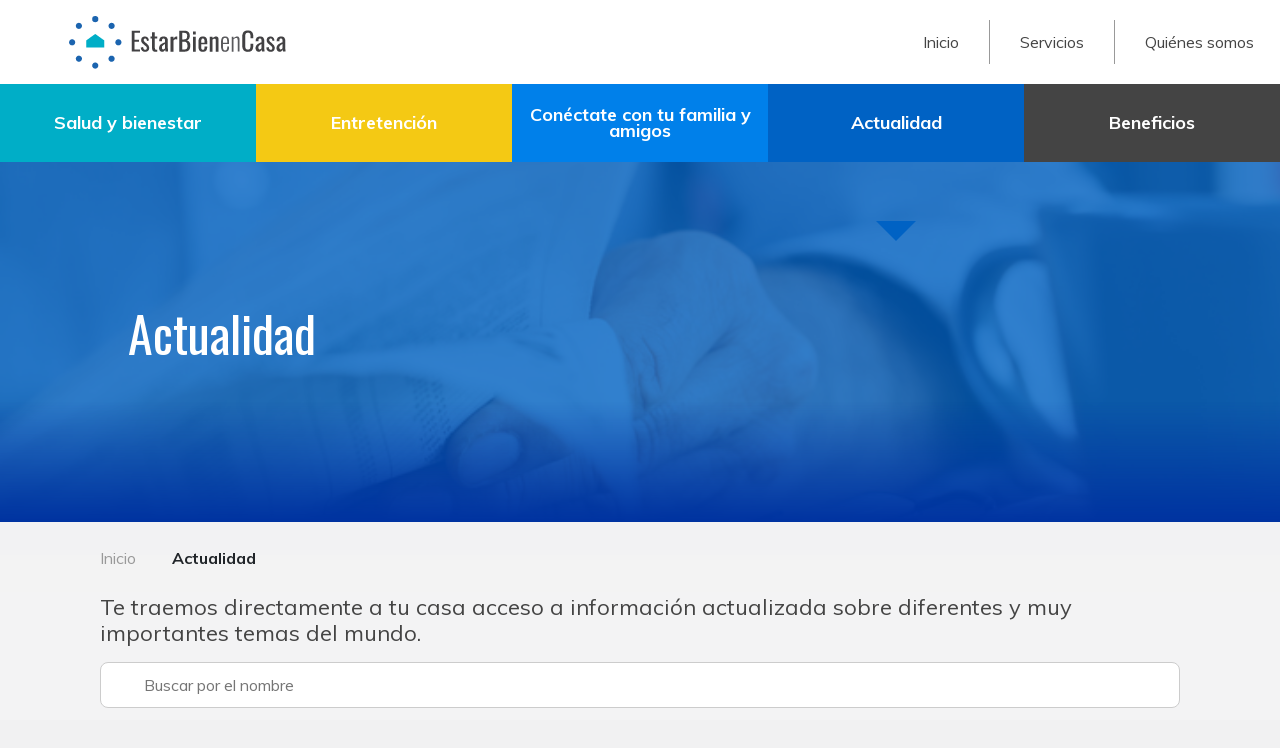

--- FILE ---
content_type: text/html; charset=utf-8
request_url: https://www.estarbienencasa.cl/list/mantente-actualizado
body_size: 13868
content:
<!DOCTYPE html><html lang="es" data-critters-container><head>
  <meta charset="utf-8">
  <title>Actualidad · EstarBien en casa</title>
  <meta property="og:title" content="EstarBien en casa">
  <meta property="og:type" content="website">
  <meta property="og:url" content="https://estarbienencasa.com.co">
  <meta property="og:description" content="Hoy más que nunca es importante #EstarBienEnCasa, queremos acompañarte a través de información de valor y diferentes soluciones, para brindarte mayor bienestar">
  <meta property="og:image" content="https://images.cdn.prismic.io/bienestar-en-casa/999b4774-5d09-4a0b-a9d6-c56847788459_logo-web.jpg?auto=compress,format">
  <meta property="og:image:alt" content="EstarBien en casa">

  <meta name="twitter:card" content="EstarBien en casa">
  <meta name="twitter:site" content="https://estarbienencasa.com.co">
  <meta name="twitter:title" content="EstarBien en casa">
  <meta name="twitter:description" content="Hoy más que nunca es importante #EstarBienEnCasa, queremos acompañarte a través de información de valor y diferentes soluciones, para brindarte mayor bienestar">
  <meta name="twitter:image" content="https://images.cdn.prismic.io/bienestar-en-casa/999b4774-5d09-4a0b-a9d6-c56847788459_logo-web.jpg?auto=compress,format">

  <meta name="keywords" content="Estar Bien en casa, EstarBien en casa, EstarBien, casa, #EstarBienEnCasa, EstarBienEnCasa, Estar Bien">
  <meta name="robots" content="index, follow">
  <meta name="language" content="Spanish">
  <meta name="revisit-after" content="2 days">
  <meta name="author" content="EstarBienEnCasa">
  <meta name="date" content="2020-04-14" scheme="YYYY-MM-DD">

  <base href="/">
  <meta name="viewport" content="width=device-width, initial-scale=1">
  <link rel="icon" type="image/x-icon" href="favicon.ico">
  <link rel="stylesheet" href="./assets/fontawesome/css/all.min.css">
  <link rel="stylesheet" href="./assets/index.css">
  <link href="https://fonts.googleapis.com/css?family=Oswald:400,500,700&amp;display=swap" rel="stylesheet">
  <link href="https://fonts.googleapis.com/css?family=Muli:300,400,500,700,800,900&amp;display=swap" rel="stylesheet">

  <meta name="google-site-verification" content="CCnRHaWLH50vvt9AOwp2HjxyscQG9tcFzkxCxX5Ml08">

  <script type="text/javascript" src="//app.b2chat.io/live/b2chat-min.js"></script>
<style>.container-header{width:100%;height:64px;background:#fff}.container-header .logo{height:100%;float:left;margin-left:20px;padding:10px 0}.container-header .logo img{height:100%}.container-header .menu .items-menu:before,.container-header .menu .items-menu:after{content:" ";display:block}.container-header .menu .items-menu:after{clear:both}.container-header .menu .items-menu ul{padding:0;margin:0;list-style:none}.container-header .menu .items-menu .items{width:100%;min-width:320px;opacity:0;visibility:hidden;position:absolute;z-index:999;transition:all 0.2s ease-in-out}.container-header .menu .items-menu .items .item{background:#0062c4;line-height:64px;font-size:22px;color:#fff;border-bottom:rgba(255, 255, 255, 0.3) solid 1px}.container-header .menu .items-menu .items .item .access{padding:0 20px;outline:none}.container-header .menu .items-menu .items .item .children .child{height:0;opacity:0;line-height:22px;visibility:hidden;padding:0 20px 0 35px;transition:all 0.2s ease-in-out;display:flex;align-items:center;outline:none}@media only screen and (min-width: 768px){.container-header{height:84px}.container-header .logo{margin-left:5%}.container-header .menu .items-menu .items{opacity:1;visibility:visible;width:auto;min-width:auto;margin-top:0;right:2%;display:flex;align-items:center;flex-direction:row;height:84px}.container-header .menu .items-menu .items .item{display:flex;align-items:center;background:none;height:calc(84px - 40px);color:#444444;font-size:16px;line-height:calc(84px - 40px);border-bottom:0;border-right:1px solid #999999;cursor:pointer;transition:all 0.2s;position:relative}.container-header .menu .items-menu .items .item:last-child{border-right:0}.container-header .menu .items-menu .items .item:last-child .access{padding-right:0}.container-header .menu .items-menu .items .item.with-out-children:hover{color:#0062c4}.container-header .menu .items-menu .items .item:hover > .children{opacity:1;visibility:visible}.container-header .menu .items-menu .items .item:hover > .children > .child{height:48px}.container-header .menu .items-menu .items .item .access{padding:0 15px}.container-header .menu .items-menu .items .item .children{position:absolute;top:calc(84px - 40px);right:0;background:#00aec7;color:#fff;opacity:0;visibility:hidden;overflow:hidden;transition:height 0.2s}.container-header .menu .items-menu .items .item .children .child{height:0px;width:250px;padding:0 20px;opacity:1;visibility:visible}.container-header .menu .items-menu .items .item .children .child:hover{color:#0062c4}}@media only screen and (min-width: 992px){.container-header .logo{margin-left:5%}.container-header .menu .items-menu .items .item .access{padding:0 30px}}@media only screen and (min-width: 1200px){.container-header .logo{margin-left:5%}}.container-footer{width:100%;color:#fff;background:#444444}.container-footer .footer-top{padding:20px 5%;margin:0}.container-footer .footer-top .title-footer{font-family:"Oswald", sans-serif;font-size:17px;line-height:20px}.container-footer .footer-top hr{border:0;margin:10px 0;border-top:1px solid #706f6f}.container-footer .footer-top .container-protected{margin-bottom:15px}.container-footer .footer-top .container-protected .items-protected{display:flex;align-items:center;flex-wrap:wrap}.container-footer .footer-top .container-protected .items-protected .item-protected{margin-right:20px;margin-bottom:5px}.container-footer .footer-top .container-protected .items-protected .item-protected a{cursor:pointer}.container-footer .footer-top .container-protected .items-protected .item-protected a img{max-width:150px;max-height:45px;margin-bottom:10px}.container-footer .footer-bottom{padding:14px 0;text-align:center;background:#706f6f;font-size:14px}@media only screen and (min-width: 768px){.container-protected{margin-bottom:0px}}.container-article p{font-family:"Muli", sans-serif;font-size:18px;line-height:calc(18px + 4px);color:#444444}@media only screen and (min-width: 768px){.container-article p{font-size:22px;line-height:calc(22px + 4px)}}.container-banner.is-internal{text-align:left}.container-banner.is-internal .banner-content{padding:0 10%;display:flex;align-content:center;justify-content:center;flex-direction:column}.container-banner .slide{position:relative}.container-banner .slide.blue{color:#fff}.container-banner .slide.blue{background-color:#0062c4}.container-banner .slide.blue .banner-content{background-image:linear-gradient(to top, #0033a0, rgba(0, 98, 196, 0), rgba(255, 255, 255, 0), rgba(255, 255, 255, 0))}.container-banner .slide .banner-content,.container-banner .slide .banner-image{height:35vh;max-height:550px;width:100%}.container-banner .slide .banner-content{position:relative;z-index:2}.container-banner .slide .banner-content .title-banner,.container-banner .slide .banner-content .title-banner h1{font-family:"Oswald", sans-serif;line-height:calc(50px - (5px + 10px));font-size:calc(50px - 10px);margin-bottom:10px;font-weight:normal}.container-banner .slide .banner-content .subtitle-banner{font-family:"Muli", sans-serif;line-height:calc(35px - (5px + 10px));font-size:calc(35px - 10px)}.container-banner .slide .banner-image{background-repeat:no-repeat;background-size:cover;background-position:center;background-color:#706f6f;position:absolute;top:0;opacity:0.2}@media only screen and (min-width: 768px){.container-banner .slide .banner-content,.container-banner .slide .banner-image{height:50vh;max-height:750px}.container-banner .slide .banner-content .title-banner,.container-banner .slide .banner-content .title-banner h1{line-height:calc(50px - 5px);font-size:50px}.container-banner .slide .banner-content .subtitle-banner{line-height:calc(35px - 5px);font-size:35px}}.button{transition:all 0.4s ease;min-width:110px;display:inline-block;border-radius:23px;padding:5px 15px;outline:none;font-family:"Muli", sans-serif;font-size:18px;border:none;text-decoration:none;font-weight:700;text-align:center;cursor:pointer;margin-left:5px;margin-right:5px}.button:focus{outline:none}.button.button-primary-line{background:none;border:2px solid #0062c4;color:#0062c4}.button.button-primary-line:hover{background:#0062c4;color:#fff}.button.button-second{border:2px solid #706f6f;color:#706f6f}.button.button-second.button-activated{background:#706f6f;color:#fff}.button.button-second:hover{background:#706f6f;color:#fff}@media only screen and (min-width: 992px){.button{min-width:200px}}@media only screen and (min-width: 768px){.button{padding:5px 30px}}.container-cards.is-internal .dropdown-cards{position:relative;cursor:pointer;padding-left:20px;display:flex;align-items:center;height:40px;background:#f1f1f2}.container-cards.is-internal .dropdown-cards .label-dropdown{font-size:16px}.container-cards.is-internal .dropdown-cards .icon-dropdown{transform:rotate(0deg);transition:all 200ms;position:absolute;right:20px;width:auto;height:auto}.container-cards.is-internal .items-card .item-card .individual-card{padding:0 10px;width:100%;height:0px;overflow:hidden;transition:all 200ms ease;font-weight:700;font-size:18px;line-height:calc(18px - 2px);color:#fff;position:relative;display:flex;align-items:center;justify-content:center}.container-cards.is-internal .items-card .item-card .individual-card.dark{background:#444444}.container-cards.is-internal .items-card .item-card .individual-card.blue-light{background:#00aec7}.container-cards.is-internal .items-card .item-card .individual-card.yellow{background:#f4c914}.container-cards.is-internal .items-card .item-card .individual-card.blue-medium{background:#0080ea}.container-cards.is-internal .items-card .item-card .individual-card.blue{background:#0062c4}.container-breadcrumb{background:none;font-size:16px;line-height:calc(16px + 4px);margin-bottom:20px;margin-top:20px;display:flex;align-items:center}.container-breadcrumb .breadcrumb-link{color:#999999;cursor:pointer}.container-breadcrumb .breadcrumb-link:hover{color:#0062c4}.container-breadcrumb .breadcrumb-item{display:flex;align-items:center}.container-breadcrumb .breadcrumb-item:before{content:"" !important;padding:0 !important}.container-breadcrumb .breadcrumb-item .mat-icon{color:#999999;width:16px;height:28px;display:flex;justify-content:center;align-items:center;margin:4px 10px 0}@media only screen and (min-width: 768px){.container-cards.is-internal .dropdown-cards{display:none}.container-cards.is-internal .items-card{display:flex;flex-wrap:nowrap;flex-direction:row}.container-cards.is-internal .items-card .item-card{width:100%}.container-cards.is-internal .items-card .item-card .actived .individual-card.blue::after{border-top:20px solid #0062c4}.container-cards.is-internal .items-card .item-card .actived .individual-card:after{content:"";width:0;height:0;border-right:20px solid transparent;border-left:20px solid transparent;border-bottom:20px solid transparent;display:flex;position:absolute;margin-top:118px;left:inherit;z-index:1}.container-cards.is-internal .items-card .item-card .individual-card{height:78px;overflow:inherit;text-align:center}}.container-list .lists .category{font-size:14px;line-height:calc(14px + 4px);color:#00aec7}.container-list .lists .title{font-size:24px;line-height:calc(24px + 4px);font-family:"Muli", sans-serif}.container-list .lists .normal{font-size:16px;line-height:calc(16px + 4px)}.container-list .lists .items .item .item-content{width:100%}.container-list .lists .items .item .info .image{background-position:center;background-size:cover;background-repeat:no-repeat;padding:0}.container-list .lists .items .item .info .image .new{background:#00aec7;color:#fff;padding:5px 10px;width:max-content}.container-list .lists .items .item .info .content .tag{margin-top:10px;font-size:16px;line-height:calc(16px + 4px);color:#999999}.container-list .large .items .item{padding-bottom:20px;margin-bottom:20px;border-bottom:1px solid #706f6f}.container-list .large .items .item:last-child{border-bottom:0}.container-list .large .items .item .info{display:flex;flex-wrap:wrap}.container-list .large .items .item .info .image{height:300px;width:100%}.container-list .large .items .item .info .content{width:100%;margin-top:20px;padding:0}.container-list .filter .container-filter{display:flex;flex-direction:row;align-items:center;background:#fff;border-radius:8px;border:1px solid #cccccc;padding:0 10px}.container-list .filter .container-filter .mat-icon{font-size:24px;color:#00aec7}.container-list .filter .container-filter input{border:0}.container-list .mat-mdc-paginator{background:none;font-size:calc(18px - 1px)}.container-list .mat-mdc-paginator .mat-mdc-icon-button{outline:none}@media only screen and (max-width: 576px){.container-list .mat-mdc-paginator{background:none}.container-list .mat-mdc-paginator .mat-mdc-paginator-container{justify-content:center;margin-bottom:5px}.container-list .mat-mdc-paginator .mat-mdc-paginator-container .mat-mdc-paginator-range-actions{width:100%}.container-list .mat-mdc-paginator .mat-mdc-paginator-container .mat-mdc-paginator-range-actions .mat-mdc-paginator-range-label{margin:0;width:100%;line-height:40px;text-align:center}.container-list .mat-mdc-paginator .mat-mdc-paginator-container .mat-mdc-paginator-range-actions .mat-mdc-icon-button{position:absolute;margin-top:14px}.container-list .mat-mdc-paginator .mat-mdc-paginator-container .mat-mdc-paginator-range-actions .mat-mdc-icon-button.mat-mdc-paginator-navigation-previous{left:20px}.container-list .mat-mdc-paginator .mat-mdc-paginator-container .mat-mdc-paginator-range-actions .mat-mdc-icon-button.mat-mdc-paginator-navigation-next{right:20px}}@media only screen and (min-width: 768px){.container-list .lists .category{font-size:16px;line-height:calc(16px + 4px)}.container-list .lists .title{font-size:26px;line-height:calc(26px + 4px)}.container-list .lists .items .item .info .content .tag{font-size:18px;line-height:calc(18px + 4px)}.container-list .large .items .item .info .image{height:auto;min-height:200px;flex:0 0 33.333333%;max-width:33.333333%}.container-list .large .items .item .info .content{flex:0 0 66.666666%;max-width:66.666666%;padding-left:30px;margin-top:0px}.container-list .large .items .item .info .content .tag{font-size:18px;line-height:calc(18px + 4px)}.container-list .mat-mdc-paginator .mat-mdc-paginator-container{justify-content:space-between}}@media only screen and (min-width: 768px){}@media only screen and (max-width: 510px){}@media only screen and (max-width: 320px){}body,html{min-width:320px;background-color:#f1f1f2 !important;margin:0;font-family:"Muli", sans-serif !important}a,a:hover{text-decoration:none !important}a:focus,span:focus,div:focus{outline:none}.bg-degraded{background:linear-gradient(#f1f1f2, #fff)}.container{padding-right:30px !important;padding-left:30px !important}input{border-radius:8px;border:#cccccc solid 1px;padding:10px;outline:none;display:inline-block;width:100%;transition:all 200ms ease;resize:none}.title{font-family:"Oswald", sans-serif;font-size:calc(50px - 10px);line-height:calc(50px - 6px);color:#0062c4}.normal{font-family:"Muli", sans-serif;font-size:18px;line-height:calc(18px + 4px);color:#444444}.bold{font-weight:bold}@media only screen and (min-width: 768px){.title{font-size:50px;line-height:calc(50px + 4px)}.normal{font-size:22px;line-height:calc(22px + 4px)}}.load{width:100%;height:100%;display:flex;align-items:center;justify-content:center;z-index:99}.load .element{width:150px;height:150px}.load .element .obj{fill:#00aec7;transform:translate(38.5%, 38.5%) scale(1.1)}.load .element .cont-circle{height:50%}.load .element .cont-circle .circle{fill:#0062c4}html{--mat-badge-text-font:Roboto, sans-serif;--mat-badge-text-size:12px;--mat-badge-text-weight:600;--mat-badge-small-size-text-size:9px;--mat-badge-large-size-text-size:24px}html{--mat-bottom-sheet-container-text-font:Roboto, sans-serif;--mat-bottom-sheet-container-text-line-height:20px;--mat-bottom-sheet-container-text-size:14px;--mat-bottom-sheet-container-text-tracking:0.0178571429em;--mat-bottom-sheet-container-text-weight:400}html{--mat-legacy-button-toggle-text-font:Roboto, sans-serif;--mat-standard-button-toggle-text-font:Roboto, sans-serif}html{--mat-datepicker-calendar-text-font:Roboto, sans-serif;--mat-datepicker-calendar-text-size:13px;--mat-datepicker-calendar-body-label-text-size:14px;--mat-datepicker-calendar-body-label-text-weight:500;--mat-datepicker-calendar-period-button-text-size:14px;--mat-datepicker-calendar-period-button-text-weight:500;--mat-datepicker-calendar-header-text-size:11px;--mat-datepicker-calendar-header-text-weight:400}html{--mat-expansion-header-text-font:Roboto, sans-serif;--mat-expansion-header-text-size:14px;--mat-expansion-header-text-weight:500;--mat-expansion-header-text-line-height:inherit;--mat-expansion-header-text-tracking:inherit;--mat-expansion-container-text-font:Roboto, sans-serif;--mat-expansion-container-text-line-height:20px;--mat-expansion-container-text-size:14px;--mat-expansion-container-text-tracking:0.0178571429em;--mat-expansion-container-text-weight:400}html{--mat-grid-list-tile-header-primary-text-size:14px;--mat-grid-list-tile-header-secondary-text-size:12px;--mat-grid-list-tile-footer-primary-text-size:14px;--mat-grid-list-tile-footer-secondary-text-size:12px}html{--mat-stepper-container-text-font:Roboto, sans-serif;--mat-stepper-header-label-text-font:Roboto, sans-serif;--mat-stepper-header-label-text-size:14px;--mat-stepper-header-label-text-weight:400;--mat-stepper-header-error-state-label-text-size:16px;--mat-stepper-header-selected-state-label-text-size:16px;--mat-stepper-header-selected-state-label-text-weight:400}html{--mat-toolbar-title-text-font:Roboto, sans-serif;--mat-toolbar-title-text-line-height:32px;--mat-toolbar-title-text-size:20px;--mat-toolbar-title-text-tracking:0.0125em;--mat-toolbar-title-text-weight:500}html{--mat-option-label-text-font:Roboto, sans-serif;--mat-option-label-text-line-height:24px;--mat-option-label-text-size:16px;--mat-option-label-text-tracking:0.03125em;--mat-option-label-text-weight:400}html{--mat-optgroup-label-text-font:Roboto, sans-serif;--mat-optgroup-label-text-line-height:24px;--mat-optgroup-label-text-size:16px;--mat-optgroup-label-text-tracking:0.03125em;--mat-optgroup-label-text-weight:400}html{--mdc-filled-text-field-label-text-font:Roboto, sans-serif;--mdc-filled-text-field-label-text-size:16px;--mdc-filled-text-field-label-text-tracking:0.03125em;--mdc-filled-text-field-label-text-weight:400;--mdc-outlined-text-field-label-text-font:Roboto, sans-serif;--mdc-outlined-text-field-label-text-size:16px;--mdc-outlined-text-field-label-text-tracking:0.03125em;--mdc-outlined-text-field-label-text-weight:400;--mat-form-field-container-text-font:Roboto, sans-serif;--mat-form-field-container-text-line-height:24px;--mat-form-field-container-text-size:16px;--mat-form-field-container-text-tracking:0.03125em;--mat-form-field-container-text-weight:400;--mat-form-field-outlined-label-text-populated-size:16px;--mat-form-field-subscript-text-font:Roboto, sans-serif;--mat-form-field-subscript-text-line-height:20px;--mat-form-field-subscript-text-size:12px;--mat-form-field-subscript-text-tracking:0.0333333333em;--mat-form-field-subscript-text-weight:400}html{--mat-select-trigger-text-font:Roboto, sans-serif;--mat-select-trigger-text-line-height:24px;--mat-select-trigger-text-size:16px;--mat-select-trigger-text-tracking:0.03125em;--mat-select-trigger-text-weight:400}html{--mat-menu-item-label-text-font:Roboto, sans-serif;--mat-menu-item-label-text-size:16px;--mat-menu-item-label-text-tracking:0.03125em;--mat-menu-item-label-text-line-height:24px;--mat-menu-item-label-text-weight:400}html{--mat-paginator-container-text-font:Roboto, sans-serif;--mat-paginator-container-text-line-height:20px;--mat-paginator-container-text-size:12px;--mat-paginator-container-text-tracking:0.0333333333em;--mat-paginator-container-text-weight:400;--mat-paginator-select-trigger-text-size:12px}html{--mat-table-header-headline-font:Roboto, sans-serif;--mat-table-header-headline-line-height:22px;--mat-table-header-headline-size:14px;--mat-table-header-headline-weight:500;--mat-table-header-headline-tracking:0.0071428571em;--mat-table-row-item-label-text-font:Roboto, sans-serif;--mat-table-row-item-label-text-line-height:20px;--mat-table-row-item-label-text-size:14px;--mat-table-row-item-label-text-weight:400;--mat-table-row-item-label-text-tracking:0.0178571429em;--mat-table-footer-supporting-text-font:Roboto, sans-serif;--mat-table-footer-supporting-text-line-height:20px;--mat-table-footer-supporting-text-size:14px;--mat-table-footer-supporting-text-weight:400;--mat-table-footer-supporting-text-tracking:0.0178571429em}html{--mat-badge-text-font:Roboto, sans-serif;--mat-badge-text-size:12px;--mat-badge-text-weight:600;--mat-badge-small-size-text-size:9px;--mat-badge-large-size-text-size:24px}html{--mat-bottom-sheet-container-text-font:Roboto, sans-serif;--mat-bottom-sheet-container-text-line-height:20px;--mat-bottom-sheet-container-text-size:14px;--mat-bottom-sheet-container-text-tracking:0.0178571429em;--mat-bottom-sheet-container-text-weight:400}html{--mat-legacy-button-toggle-text-font:Roboto, sans-serif;--mat-standard-button-toggle-text-font:Roboto, sans-serif}html{--mat-datepicker-calendar-text-font:Roboto, sans-serif;--mat-datepicker-calendar-text-size:13px;--mat-datepicker-calendar-body-label-text-size:14px;--mat-datepicker-calendar-body-label-text-weight:500;--mat-datepicker-calendar-period-button-text-size:14px;--mat-datepicker-calendar-period-button-text-weight:500;--mat-datepicker-calendar-header-text-size:11px;--mat-datepicker-calendar-header-text-weight:400}html{--mat-expansion-header-text-font:Roboto, sans-serif;--mat-expansion-header-text-size:14px;--mat-expansion-header-text-weight:500;--mat-expansion-header-text-line-height:inherit;--mat-expansion-header-text-tracking:inherit;--mat-expansion-container-text-font:Roboto, sans-serif;--mat-expansion-container-text-line-height:20px;--mat-expansion-container-text-size:14px;--mat-expansion-container-text-tracking:0.0178571429em;--mat-expansion-container-text-weight:400}html{--mat-grid-list-tile-header-primary-text-size:14px;--mat-grid-list-tile-header-secondary-text-size:12px;--mat-grid-list-tile-footer-primary-text-size:14px;--mat-grid-list-tile-footer-secondary-text-size:12px}html{--mat-stepper-container-text-font:Roboto, sans-serif;--mat-stepper-header-label-text-font:Roboto, sans-serif;--mat-stepper-header-label-text-size:14px;--mat-stepper-header-label-text-weight:400;--mat-stepper-header-error-state-label-text-size:16px;--mat-stepper-header-selected-state-label-text-size:16px;--mat-stepper-header-selected-state-label-text-weight:400}html{--mat-toolbar-title-text-font:Roboto, sans-serif;--mat-toolbar-title-text-line-height:32px;--mat-toolbar-title-text-size:20px;--mat-toolbar-title-text-tracking:0.0125em;--mat-toolbar-title-text-weight:500}html{--mat-option-label-text-font:Roboto, sans-serif;--mat-option-label-text-line-height:24px;--mat-option-label-text-size:16px;--mat-option-label-text-tracking:0.03125em;--mat-option-label-text-weight:400}html{--mat-optgroup-label-text-font:Roboto, sans-serif;--mat-optgroup-label-text-line-height:24px;--mat-optgroup-label-text-size:16px;--mat-optgroup-label-text-tracking:0.03125em;--mat-optgroup-label-text-weight:400}html{--mdc-filled-text-field-label-text-font:Roboto, sans-serif;--mdc-filled-text-field-label-text-size:16px;--mdc-filled-text-field-label-text-tracking:0.03125em;--mdc-filled-text-field-label-text-weight:400;--mdc-outlined-text-field-label-text-font:Roboto, sans-serif;--mdc-outlined-text-field-label-text-size:16px;--mdc-outlined-text-field-label-text-tracking:0.03125em;--mdc-outlined-text-field-label-text-weight:400;--mat-form-field-container-text-font:Roboto, sans-serif;--mat-form-field-container-text-line-height:24px;--mat-form-field-container-text-size:16px;--mat-form-field-container-text-tracking:0.03125em;--mat-form-field-container-text-weight:400;--mat-form-field-outlined-label-text-populated-size:16px;--mat-form-field-subscript-text-font:Roboto, sans-serif;--mat-form-field-subscript-text-line-height:20px;--mat-form-field-subscript-text-size:12px;--mat-form-field-subscript-text-tracking:0.0333333333em;--mat-form-field-subscript-text-weight:400}html{--mat-select-trigger-text-font:Roboto, sans-serif;--mat-select-trigger-text-line-height:24px;--mat-select-trigger-text-size:16px;--mat-select-trigger-text-tracking:0.03125em;--mat-select-trigger-text-weight:400}html{--mat-menu-item-label-text-font:Roboto, sans-serif;--mat-menu-item-label-text-size:16px;--mat-menu-item-label-text-tracking:0.03125em;--mat-menu-item-label-text-line-height:24px;--mat-menu-item-label-text-weight:400}html{--mat-paginator-container-text-font:Roboto, sans-serif;--mat-paginator-container-text-line-height:20px;--mat-paginator-container-text-size:12px;--mat-paginator-container-text-tracking:0.0333333333em;--mat-paginator-container-text-weight:400;--mat-paginator-select-trigger-text-size:12px}html{--mat-table-header-headline-font:Roboto, sans-serif;--mat-table-header-headline-line-height:22px;--mat-table-header-headline-size:14px;--mat-table-header-headline-weight:500;--mat-table-header-headline-tracking:0.0071428571em;--mat-table-row-item-label-text-font:Roboto, sans-serif;--mat-table-row-item-label-text-line-height:20px;--mat-table-row-item-label-text-size:14px;--mat-table-row-item-label-text-weight:400;--mat-table-row-item-label-text-tracking:0.0178571429em;--mat-table-footer-supporting-text-font:Roboto, sans-serif;--mat-table-footer-supporting-text-line-height:20px;--mat-table-footer-supporting-text-size:14px;--mat-table-footer-supporting-text-weight:400;--mat-table-footer-supporting-text-tracking:0.0178571429em}.mat-mdc-focus-indicator{position:relative}.mat-mdc-focus-indicator::before{top:0;left:0;right:0;bottom:0;position:absolute;box-sizing:border-box;pointer-events:none;display:var(--mat-mdc-focus-indicator-display, none);border:var(--mat-mdc-focus-indicator-border-width, 3px) var(--mat-mdc-focus-indicator-border-style, solid) var(--mat-mdc-focus-indicator-border-color, transparent);border-radius:var(--mat-mdc-focus-indicator-border-radius, 4px)}.mat-mdc-focus-indicator:focus::before{content:""}.mat-mdc-focus-indicator{position:relative}.mat-mdc-focus-indicator::before{top:0;left:0;right:0;bottom:0;position:absolute;box-sizing:border-box;pointer-events:none;display:var(--mat-mdc-focus-indicator-display, none);border:var(--mat-mdc-focus-indicator-border-width, 3px) var(--mat-mdc-focus-indicator-border-style, solid) var(--mat-mdc-focus-indicator-border-color, transparent);border-radius:var(--mat-mdc-focus-indicator-border-radius, 4px)}.mat-mdc-focus-indicator:focus::before{content:""}html{--mat-option-selected-state-label-text-color:#0062c4;--mat-option-label-text-color:rgba(0, 0, 0, 0.87);--mat-option-hover-state-layer-color:rgba(0, 0, 0, 0.04);--mat-option-focus-state-layer-color:rgba(0, 0, 0, 0.04);--mat-option-selected-state-layer-color:rgba(0, 0, 0, 0.04)}html{--mat-optgroup-label-text-color:rgba(0, 0, 0, 0.87)}html{--mdc-filled-text-field-caret-color:#0062c4;--mdc-filled-text-field-focus-active-indicator-color:#0062c4;--mdc-filled-text-field-focus-label-text-color:rgba(0, 98, 196, 0.87);--mdc-filled-text-field-container-color:whitesmoke;--mdc-filled-text-field-disabled-container-color:#fafafa;--mdc-filled-text-field-label-text-color:rgba(0, 0, 0, 0.6);--mdc-filled-text-field-disabled-label-text-color:rgba(0, 0, 0, 0.38);--mdc-filled-text-field-input-text-color:rgba(0, 0, 0, 0.87);--mdc-filled-text-field-disabled-input-text-color:rgba(0, 0, 0, 0.38);--mdc-filled-text-field-input-text-placeholder-color:rgba(0, 0, 0, 0.6);--mdc-filled-text-field-error-focus-label-text-color:#0062c4;--mdc-filled-text-field-error-label-text-color:#0062c4;--mdc-filled-text-field-error-caret-color:#0062c4;--mdc-filled-text-field-active-indicator-color:rgba(0, 0, 0, 0.42);--mdc-filled-text-field-disabled-active-indicator-color:rgba(0, 0, 0, 0.06);--mdc-filled-text-field-hover-active-indicator-color:rgba(0, 0, 0, 0.87);--mdc-filled-text-field-error-active-indicator-color:#0062c4;--mdc-filled-text-field-error-focus-active-indicator-color:#0062c4;--mdc-filled-text-field-error-hover-active-indicator-color:#0062c4;--mdc-outlined-text-field-caret-color:#0062c4;--mdc-outlined-text-field-focus-outline-color:#0062c4;--mdc-outlined-text-field-focus-label-text-color:rgba(0, 98, 196, 0.87);--mdc-outlined-text-field-label-text-color:rgba(0, 0, 0, 0.6);--mdc-outlined-text-field-disabled-label-text-color:rgba(0, 0, 0, 0.38);--mdc-outlined-text-field-input-text-color:rgba(0, 0, 0, 0.87);--mdc-outlined-text-field-disabled-input-text-color:rgba(0, 0, 0, 0.38);--mdc-outlined-text-field-input-text-placeholder-color:rgba(0, 0, 0, 0.6);--mdc-outlined-text-field-error-caret-color:#0062c4;--mdc-outlined-text-field-error-focus-label-text-color:#0062c4;--mdc-outlined-text-field-error-label-text-color:#0062c4;--mdc-outlined-text-field-outline-color:rgba(0, 0, 0, 0.38);--mdc-outlined-text-field-disabled-outline-color:rgba(0, 0, 0, 0.06);--mdc-outlined-text-field-hover-outline-color:rgba(0, 0, 0, 0.87);--mdc-outlined-text-field-error-focus-outline-color:#0062c4;--mdc-outlined-text-field-error-hover-outline-color:#0062c4;--mdc-outlined-text-field-error-outline-color:#0062c4;--mat-form-field-disabled-input-text-placeholder-color:rgba(0, 0, 0, 0.38)}html{--mat-select-panel-background-color:white;--mat-select-enabled-trigger-text-color:rgba(0, 0, 0, 0.87);--mat-select-disabled-trigger-text-color:rgba(0, 0, 0, 0.38);--mat-select-placeholder-text-color:rgba(0, 0, 0, 0.6);--mat-select-enabled-arrow-color:rgba(0, 0, 0, 0.54);--mat-select-disabled-arrow-color:rgba(0, 0, 0, 0.38);--mat-select-focused-arrow-color:rgba(0, 98, 196, 0.87);--mat-select-invalid-arrow-color:rgba(0, 98, 196, 0.87)}html{--mat-autocomplete-background-color:white}html{--mat-menu-item-label-text-color:rgba(0, 0, 0, 0.87);--mat-menu-item-icon-color:rgba(0, 0, 0, 0.87);--mat-menu-item-hover-state-layer-color:rgba(0, 0, 0, 0.04);--mat-menu-item-focus-state-layer-color:rgba(0, 0, 0, 0.04);--mat-menu-container-color:white}html{--mat-paginator-container-text-color:rgba(0, 0, 0, 0.87);--mat-paginator-container-background-color:white;--mat-paginator-enabled-icon-color:rgba(0, 0, 0, 0.54);--mat-paginator-disabled-icon-color:rgba(0, 0, 0, 0.12)}html{--mat-paginator-container-size:56px}html{--mdc-checkbox-disabled-selected-icon-color:rgba(0, 0, 0, 0.38);--mdc-checkbox-disabled-unselected-icon-color:rgba(0, 0, 0, 0.38);--mdc-checkbox-selected-checkmark-color:#fff;--mdc-checkbox-selected-focus-icon-color:#0062c4;--mdc-checkbox-selected-hover-icon-color:#0062c4;--mdc-checkbox-selected-icon-color:#0062c4;--mdc-checkbox-selected-pressed-icon-color:#0062c4;--mdc-checkbox-unselected-focus-icon-color:#212121;--mdc-checkbox-unselected-hover-icon-color:#212121;--mdc-checkbox-unselected-icon-color:rgba(0, 0, 0, 0.54);--mdc-checkbox-unselected-pressed-icon-color:rgba(0, 0, 0, 0.54);--mdc-checkbox-selected-focus-state-layer-color:#0062c4;--mdc-checkbox-selected-hover-state-layer-color:#0062c4;--mdc-checkbox-selected-pressed-state-layer-color:#0062c4;--mdc-checkbox-unselected-focus-state-layer-color:black;--mdc-checkbox-unselected-hover-state-layer-color:black;--mdc-checkbox-unselected-pressed-state-layer-color:black}html{--mdc-checkbox-state-layer-size:40px}.mat-mdc-icon-button{--mat-mdc-button-persistent-ripple-color:#000;--mat-mdc-button-ripple-color:rgba(0, 0, 0, 0.1);--mdc-icon-button-icon-color:inherit;--mat-mdc-button-persistent-ripple-color:#000;--mat-mdc-button-ripple-color:rgba(0, 0, 0, 0.1)}.mat-mdc-icon-button:hover .mat-mdc-button-persistent-ripple::before{opacity:0.04}.mat-mdc-icon-button:active .mat-mdc-button-persistent-ripple::before{opacity:0.12}.mat-mdc-icon-button[disabled][disabled]{--mdc-icon-button-icon-color:rgba(0, 0, 0, 0.38);--mdc-icon-button-disabled-icon-color:rgba(0, 0, 0, 0.38)}.mat-mdc-icon-button.mat-mdc-button-base{--mdc-icon-button-state-layer-size:48px;width:var(--mdc-icon-button-state-layer-size);height:var(--mdc-icon-button-state-layer-size);padding:12px}html{--mat-table-background-color:white;--mat-table-header-headline-color:rgba(0, 0, 0, 0.87);--mat-table-row-item-label-text-color:rgba(0, 0, 0, 0.87);--mat-table-row-item-outline-color:rgba(0, 0, 0, 0.12)}html{--mat-table-header-container-height:56px;--mat-table-footer-container-height:52px;--mat-table-row-item-container-height:52px}html{--mat-badge-background-color:#0062c4;--mat-badge-text-color:white;--mat-badge-disabled-state-background-color:#b9b9b9;--mat-badge-disabled-state-text-color:rgba(0, 0, 0, 0.38)}html{--mat-bottom-sheet-container-text-color:rgba(0, 0, 0, 0.87);--mat-bottom-sheet-container-background-color:white}html{--mat-legacy-button-toggle-text-color:rgba(0, 0, 0, 0.38);--mat-legacy-button-toggle-state-layer-color:rgba(0, 0, 0, 0.12);--mat-legacy-button-toggle-selected-state-text-color:rgba(0, 0, 0, 0.54);--mat-legacy-button-toggle-selected-state-background-color:#e0e0e0;--mat-legacy-button-toggle-disabled-state-text-color:rgba(0, 0, 0, 0.26);--mat-legacy-button-toggle-disabled-state-background-color:#eeeeee;--mat-legacy-button-toggle-disabled-selected-state-background-color:#bdbdbd;--mat-standard-button-toggle-text-color:rgba(0, 0, 0, 0.87);--mat-standard-button-toggle-background-color:white;--mat-standard-button-toggle-state-layer-color:black;--mat-standard-button-toggle-selected-state-background-color:#e0e0e0;--mat-standard-button-toggle-selected-state-text-color:rgba(0, 0, 0, 0.87);--mat-standard-button-toggle-disabled-state-text-color:rgba(0, 0, 0, 0.26);--mat-standard-button-toggle-disabled-state-background-color:white;--mat-standard-button-toggle-disabled-selected-state-text-color:rgba(0, 0, 0, 0.87);--mat-standard-button-toggle-disabled-selected-state-background-color:#bdbdbd;--mat-standard-button-toggle-divider-color:#e0e0e0}html{--mat-standard-button-toggle-height:48px}html{--mat-datepicker-calendar-date-selected-state-text-color:white;--mat-datepicker-calendar-date-selected-state-background-color:#0062c4;--mat-datepicker-calendar-date-selected-disabled-state-background-color:rgba(0, 98, 196, 0.4);--mat-datepicker-calendar-date-today-selected-state-outline-color:white;--mat-datepicker-calendar-date-focus-state-background-color:rgba(0, 98, 196, 0.3);--mat-datepicker-calendar-date-hover-state-background-color:rgba(0, 98, 196, 0.3);--mat-datepicker-toggle-active-state-icon-color:#0062c4;--mat-datepicker-calendar-date-in-range-state-background-color:rgba(0, 98, 196, 0.2);--mat-datepicker-calendar-date-in-comparison-range-state-background-color:rgba(249, 171, 0, 0.2);--mat-datepicker-calendar-date-in-overlap-range-state-background-color:#a8dab5;--mat-datepicker-calendar-date-in-overlap-range-selected-state-background-color:#46a35e;--mat-datepicker-toggle-icon-color:rgba(0, 0, 0, 0.54);--mat-datepicker-calendar-body-label-text-color:rgba(0, 0, 0, 0.54);--mat-datepicker-calendar-period-button-icon-color:rgba(0, 0, 0, 0.54);--mat-datepicker-calendar-navigation-button-icon-color:rgba(0, 0, 0, 0.54);--mat-datepicker-calendar-header-divider-color:rgba(0, 0, 0, 0.12);--mat-datepicker-calendar-header-text-color:rgba(0, 0, 0, 0.54);--mat-datepicker-calendar-date-today-outline-color:rgba(0, 0, 0, 0.38);--mat-datepicker-calendar-date-today-disabled-state-outline-color:rgba(0, 0, 0, 0.18);--mat-datepicker-calendar-date-text-color:rgba(0, 0, 0, 0.87);--mat-datepicker-calendar-date-outline-color:transparent;--mat-datepicker-calendar-date-disabled-state-text-color:rgba(0, 0, 0, 0.38);--mat-datepicker-calendar-date-preview-state-outline-color:rgba(0, 0, 0, 0.24);--mat-datepicker-range-input-separator-color:rgba(0, 0, 0, 0.87);--mat-datepicker-range-input-disabled-state-separator-color:rgba(0, 0, 0, 0.38);--mat-datepicker-range-input-disabled-state-text-color:rgba(0, 0, 0, 0.38);--mat-datepicker-calendar-container-background-color:white;--mat-datepicker-calendar-container-text-color:rgba(0, 0, 0, 0.87)}html{--mat-divider-color:rgba(0, 0, 0, 0.12)}html{--mat-expansion-container-background-color:white;--mat-expansion-container-text-color:rgba(0, 0, 0, 0.87);--mat-expansion-actions-divider-color:rgba(0, 0, 0, 0.12);--mat-expansion-header-hover-state-layer-color:rgba(0, 0, 0, 0.04);--mat-expansion-header-focus-state-layer-color:rgba(0, 0, 0, 0.04);--mat-expansion-header-disabled-state-text-color:rgba(0, 0, 0, 0.26);--mat-expansion-header-text-color:rgba(0, 0, 0, 0.87);--mat-expansion-header-description-color:rgba(0, 0, 0, 0.54);--mat-expansion-header-indicator-color:rgba(0, 0, 0, 0.54)}html{--mat-expansion-header-collapsed-state-height:48px;--mat-expansion-header-expanded-state-height:64px}html{--mat-icon-color:inherit}html{--mat-sidenav-container-divider-color:rgba(0, 0, 0, 0.12);--mat-sidenav-container-background-color:white;--mat-sidenav-container-text-color:rgba(0, 0, 0, 0.87);--mat-sidenav-content-background-color:#fafafa;--mat-sidenav-content-text-color:rgba(0, 0, 0, 0.87);--mat-sidenav-scrim-color:rgba(0, 0, 0, 0.6)}html{--mat-stepper-header-icon-foreground-color:white;--mat-stepper-header-selected-state-icon-background-color:#0062c4;--mat-stepper-header-selected-state-icon-foreground-color:white;--mat-stepper-header-done-state-icon-background-color:#0062c4;--mat-stepper-header-done-state-icon-foreground-color:white;--mat-stepper-header-edit-state-icon-background-color:#0062c4;--mat-stepper-header-edit-state-icon-foreground-color:white;--mat-stepper-container-color:white;--mat-stepper-line-color:rgba(0, 0, 0, 0.12);--mat-stepper-header-hover-state-layer-color:rgba(0, 0, 0, 0.04);--mat-stepper-header-focus-state-layer-color:rgba(0, 0, 0, 0.04);--mat-stepper-header-label-text-color:rgba(0, 0, 0, 0.54);--mat-stepper-header-optional-label-text-color:rgba(0, 0, 0, 0.54);--mat-stepper-header-selected-state-label-text-color:rgba(0, 0, 0, 0.87);--mat-stepper-header-error-state-label-text-color:#0062c4;--mat-stepper-header-icon-background-color:rgba(0, 0, 0, 0.54);--mat-stepper-header-error-state-icon-foreground-color:#0062c4;--mat-stepper-header-error-state-icon-background-color:transparent}html{--mat-stepper-header-height:72px}html{--mat-toolbar-container-background-color:whitesmoke;--mat-toolbar-container-text-color:rgba(0, 0, 0, 0.87)}html{--mat-toolbar-standard-height:64px;--mat-toolbar-mobile-height:56px}html{--mat-option-selected-state-label-text-color:#0062c4;--mat-option-label-text-color:rgba(0, 0, 0, 0.87);--mat-option-hover-state-layer-color:rgba(0, 0, 0, 0.04);--mat-option-focus-state-layer-color:rgba(0, 0, 0, 0.04);--mat-option-selected-state-layer-color:rgba(0, 0, 0, 0.04)}html{--mat-optgroup-label-text-color:rgba(0, 0, 0, 0.87)}html{--mdc-filled-text-field-caret-color:#0062c4;--mdc-filled-text-field-focus-active-indicator-color:#0062c4;--mdc-filled-text-field-focus-label-text-color:rgba(0, 98, 196, 0.87);--mdc-filled-text-field-container-color:whitesmoke;--mdc-filled-text-field-disabled-container-color:#fafafa;--mdc-filled-text-field-label-text-color:rgba(0, 0, 0, 0.6);--mdc-filled-text-field-disabled-label-text-color:rgba(0, 0, 0, 0.38);--mdc-filled-text-field-input-text-color:rgba(0, 0, 0, 0.87);--mdc-filled-text-field-disabled-input-text-color:rgba(0, 0, 0, 0.38);--mdc-filled-text-field-input-text-placeholder-color:rgba(0, 0, 0, 0.6);--mdc-filled-text-field-error-focus-label-text-color:#0062c4;--mdc-filled-text-field-error-label-text-color:#0062c4;--mdc-filled-text-field-error-caret-color:#0062c4;--mdc-filled-text-field-active-indicator-color:rgba(0, 0, 0, 0.42);--mdc-filled-text-field-disabled-active-indicator-color:rgba(0, 0, 0, 0.06);--mdc-filled-text-field-hover-active-indicator-color:rgba(0, 0, 0, 0.87);--mdc-filled-text-field-error-active-indicator-color:#0062c4;--mdc-filled-text-field-error-focus-active-indicator-color:#0062c4;--mdc-filled-text-field-error-hover-active-indicator-color:#0062c4;--mdc-outlined-text-field-caret-color:#0062c4;--mdc-outlined-text-field-focus-outline-color:#0062c4;--mdc-outlined-text-field-focus-label-text-color:rgba(0, 98, 196, 0.87);--mdc-outlined-text-field-label-text-color:rgba(0, 0, 0, 0.6);--mdc-outlined-text-field-disabled-label-text-color:rgba(0, 0, 0, 0.38);--mdc-outlined-text-field-input-text-color:rgba(0, 0, 0, 0.87);--mdc-outlined-text-field-disabled-input-text-color:rgba(0, 0, 0, 0.38);--mdc-outlined-text-field-input-text-placeholder-color:rgba(0, 0, 0, 0.6);--mdc-outlined-text-field-error-caret-color:#0062c4;--mdc-outlined-text-field-error-focus-label-text-color:#0062c4;--mdc-outlined-text-field-error-label-text-color:#0062c4;--mdc-outlined-text-field-outline-color:rgba(0, 0, 0, 0.38);--mdc-outlined-text-field-disabled-outline-color:rgba(0, 0, 0, 0.06);--mdc-outlined-text-field-hover-outline-color:rgba(0, 0, 0, 0.87);--mdc-outlined-text-field-error-focus-outline-color:#0062c4;--mdc-outlined-text-field-error-hover-outline-color:#0062c4;--mdc-outlined-text-field-error-outline-color:#0062c4;--mat-form-field-disabled-input-text-placeholder-color:rgba(0, 0, 0, 0.38)}html{--mat-select-panel-background-color:white;--mat-select-enabled-trigger-text-color:rgba(0, 0, 0, 0.87);--mat-select-disabled-trigger-text-color:rgba(0, 0, 0, 0.38);--mat-select-placeholder-text-color:rgba(0, 0, 0, 0.6);--mat-select-enabled-arrow-color:rgba(0, 0, 0, 0.54);--mat-select-disabled-arrow-color:rgba(0, 0, 0, 0.38);--mat-select-focused-arrow-color:rgba(0, 98, 196, 0.87);--mat-select-invalid-arrow-color:rgba(0, 98, 196, 0.87)}html{--mat-autocomplete-background-color:white}html{--mat-menu-item-label-text-color:rgba(0, 0, 0, 0.87);--mat-menu-item-icon-color:rgba(0, 0, 0, 0.87);--mat-menu-item-hover-state-layer-color:rgba(0, 0, 0, 0.04);--mat-menu-item-focus-state-layer-color:rgba(0, 0, 0, 0.04);--mat-menu-container-color:white}html{--mat-paginator-container-text-color:rgba(0, 0, 0, 0.87);--mat-paginator-container-background-color:white;--mat-paginator-enabled-icon-color:rgba(0, 0, 0, 0.54);--mat-paginator-disabled-icon-color:rgba(0, 0, 0, 0.12)}html{--mat-paginator-container-size:56px}html{--mdc-checkbox-disabled-selected-icon-color:rgba(0, 0, 0, 0.38);--mdc-checkbox-disabled-unselected-icon-color:rgba(0, 0, 0, 0.38);--mdc-checkbox-selected-checkmark-color:#fff;--mdc-checkbox-selected-focus-icon-color:#0062c4;--mdc-checkbox-selected-hover-icon-color:#0062c4;--mdc-checkbox-selected-icon-color:#0062c4;--mdc-checkbox-selected-pressed-icon-color:#0062c4;--mdc-checkbox-unselected-focus-icon-color:#212121;--mdc-checkbox-unselected-hover-icon-color:#212121;--mdc-checkbox-unselected-icon-color:rgba(0, 0, 0, 0.54);--mdc-checkbox-unselected-pressed-icon-color:rgba(0, 0, 0, 0.54);--mdc-checkbox-selected-focus-state-layer-color:#0062c4;--mdc-checkbox-selected-hover-state-layer-color:#0062c4;--mdc-checkbox-selected-pressed-state-layer-color:#0062c4;--mdc-checkbox-unselected-focus-state-layer-color:black;--mdc-checkbox-unselected-hover-state-layer-color:black;--mdc-checkbox-unselected-pressed-state-layer-color:black}html{--mdc-checkbox-state-layer-size:40px}.mat-mdc-icon-button{--mat-mdc-button-persistent-ripple-color:#000;--mat-mdc-button-ripple-color:rgba(0, 0, 0, 0.1);--mdc-icon-button-icon-color:inherit;--mat-mdc-button-persistent-ripple-color:#000;--mat-mdc-button-ripple-color:rgba(0, 0, 0, 0.1)}.mat-mdc-icon-button:hover .mat-mdc-button-persistent-ripple::before{opacity:0.04}.mat-mdc-icon-button:active .mat-mdc-button-persistent-ripple::before{opacity:0.12}.mat-mdc-icon-button[disabled][disabled]{--mdc-icon-button-icon-color:rgba(0, 0, 0, 0.38);--mdc-icon-button-disabled-icon-color:rgba(0, 0, 0, 0.38)}.mat-mdc-icon-button.mat-mdc-button-base{--mdc-icon-button-state-layer-size:48px;width:var(--mdc-icon-button-state-layer-size);height:var(--mdc-icon-button-state-layer-size);padding:12px}html{--mat-table-background-color:white;--mat-table-header-headline-color:rgba(0, 0, 0, 0.87);--mat-table-row-item-label-text-color:rgba(0, 0, 0, 0.87);--mat-table-row-item-outline-color:rgba(0, 0, 0, 0.12)}html{--mat-table-header-container-height:56px;--mat-table-footer-container-height:52px;--mat-table-row-item-container-height:52px}html{--mat-badge-background-color:#0062c4;--mat-badge-text-color:white;--mat-badge-disabled-state-background-color:#b9b9b9;--mat-badge-disabled-state-text-color:rgba(0, 0, 0, 0.38)}html{--mat-bottom-sheet-container-text-color:rgba(0, 0, 0, 0.87);--mat-bottom-sheet-container-background-color:white}html{--mat-legacy-button-toggle-text-color:rgba(0, 0, 0, 0.38);--mat-legacy-button-toggle-state-layer-color:rgba(0, 0, 0, 0.12);--mat-legacy-button-toggle-selected-state-text-color:rgba(0, 0, 0, 0.54);--mat-legacy-button-toggle-selected-state-background-color:#e0e0e0;--mat-legacy-button-toggle-disabled-state-text-color:rgba(0, 0, 0, 0.26);--mat-legacy-button-toggle-disabled-state-background-color:#eeeeee;--mat-legacy-button-toggle-disabled-selected-state-background-color:#bdbdbd;--mat-standard-button-toggle-text-color:rgba(0, 0, 0, 0.87);--mat-standard-button-toggle-background-color:white;--mat-standard-button-toggle-state-layer-color:black;--mat-standard-button-toggle-selected-state-background-color:#e0e0e0;--mat-standard-button-toggle-selected-state-text-color:rgba(0, 0, 0, 0.87);--mat-standard-button-toggle-disabled-state-text-color:rgba(0, 0, 0, 0.26);--mat-standard-button-toggle-disabled-state-background-color:white;--mat-standard-button-toggle-disabled-selected-state-text-color:rgba(0, 0, 0, 0.87);--mat-standard-button-toggle-disabled-selected-state-background-color:#bdbdbd;--mat-standard-button-toggle-divider-color:#e0e0e0}html{--mat-standard-button-toggle-height:48px}html{--mat-datepicker-calendar-date-selected-state-text-color:white;--mat-datepicker-calendar-date-selected-state-background-color:#0062c4;--mat-datepicker-calendar-date-selected-disabled-state-background-color:rgba(0, 98, 196, 0.4);--mat-datepicker-calendar-date-today-selected-state-outline-color:white;--mat-datepicker-calendar-date-focus-state-background-color:rgba(0, 98, 196, 0.3);--mat-datepicker-calendar-date-hover-state-background-color:rgba(0, 98, 196, 0.3);--mat-datepicker-toggle-active-state-icon-color:#0062c4;--mat-datepicker-calendar-date-in-range-state-background-color:rgba(0, 98, 196, 0.2);--mat-datepicker-calendar-date-in-comparison-range-state-background-color:rgba(249, 171, 0, 0.2);--mat-datepicker-calendar-date-in-overlap-range-state-background-color:#a8dab5;--mat-datepicker-calendar-date-in-overlap-range-selected-state-background-color:#46a35e;--mat-datepicker-toggle-icon-color:rgba(0, 0, 0, 0.54);--mat-datepicker-calendar-body-label-text-color:rgba(0, 0, 0, 0.54);--mat-datepicker-calendar-period-button-icon-color:rgba(0, 0, 0, 0.54);--mat-datepicker-calendar-navigation-button-icon-color:rgba(0, 0, 0, 0.54);--mat-datepicker-calendar-header-divider-color:rgba(0, 0, 0, 0.12);--mat-datepicker-calendar-header-text-color:rgba(0, 0, 0, 0.54);--mat-datepicker-calendar-date-today-outline-color:rgba(0, 0, 0, 0.38);--mat-datepicker-calendar-date-today-disabled-state-outline-color:rgba(0, 0, 0, 0.18);--mat-datepicker-calendar-date-text-color:rgba(0, 0, 0, 0.87);--mat-datepicker-calendar-date-outline-color:transparent;--mat-datepicker-calendar-date-disabled-state-text-color:rgba(0, 0, 0, 0.38);--mat-datepicker-calendar-date-preview-state-outline-color:rgba(0, 0, 0, 0.24);--mat-datepicker-range-input-separator-color:rgba(0, 0, 0, 0.87);--mat-datepicker-range-input-disabled-state-separator-color:rgba(0, 0, 0, 0.38);--mat-datepicker-range-input-disabled-state-text-color:rgba(0, 0, 0, 0.38);--mat-datepicker-calendar-container-background-color:white;--mat-datepicker-calendar-container-text-color:rgba(0, 0, 0, 0.87)}html{--mat-divider-color:rgba(0, 0, 0, 0.12)}html{--mat-expansion-container-background-color:white;--mat-expansion-container-text-color:rgba(0, 0, 0, 0.87);--mat-expansion-actions-divider-color:rgba(0, 0, 0, 0.12);--mat-expansion-header-hover-state-layer-color:rgba(0, 0, 0, 0.04);--mat-expansion-header-focus-state-layer-color:rgba(0, 0, 0, 0.04);--mat-expansion-header-disabled-state-text-color:rgba(0, 0, 0, 0.26);--mat-expansion-header-text-color:rgba(0, 0, 0, 0.87);--mat-expansion-header-description-color:rgba(0, 0, 0, 0.54);--mat-expansion-header-indicator-color:rgba(0, 0, 0, 0.54)}html{--mat-expansion-header-collapsed-state-height:48px;--mat-expansion-header-expanded-state-height:64px}html{--mat-icon-color:inherit}html{--mat-sidenav-container-divider-color:rgba(0, 0, 0, 0.12);--mat-sidenav-container-background-color:white;--mat-sidenav-container-text-color:rgba(0, 0, 0, 0.87);--mat-sidenav-content-background-color:#fafafa;--mat-sidenav-content-text-color:rgba(0, 0, 0, 0.87);--mat-sidenav-scrim-color:rgba(0, 0, 0, 0.6)}html{--mat-stepper-header-icon-foreground-color:white;--mat-stepper-header-selected-state-icon-background-color:#0062c4;--mat-stepper-header-selected-state-icon-foreground-color:white;--mat-stepper-header-done-state-icon-background-color:#0062c4;--mat-stepper-header-done-state-icon-foreground-color:white;--mat-stepper-header-edit-state-icon-background-color:#0062c4;--mat-stepper-header-edit-state-icon-foreground-color:white;--mat-stepper-container-color:white;--mat-stepper-line-color:rgba(0, 0, 0, 0.12);--mat-stepper-header-hover-state-layer-color:rgba(0, 0, 0, 0.04);--mat-stepper-header-focus-state-layer-color:rgba(0, 0, 0, 0.04);--mat-stepper-header-label-text-color:rgba(0, 0, 0, 0.54);--mat-stepper-header-optional-label-text-color:rgba(0, 0, 0, 0.54);--mat-stepper-header-selected-state-label-text-color:rgba(0, 0, 0, 0.87);--mat-stepper-header-error-state-label-text-color:#0062c4;--mat-stepper-header-icon-background-color:rgba(0, 0, 0, 0.54);--mat-stepper-header-error-state-icon-foreground-color:#0062c4;--mat-stepper-header-error-state-icon-background-color:transparent}html{--mat-stepper-header-height:72px}html{--mat-toolbar-container-background-color:whitesmoke;--mat-toolbar-container-text-color:rgba(0, 0, 0, 0.87)}html{--mat-toolbar-standard-height:64px;--mat-toolbar-mobile-height:56px}.loading-index{display:none}:root{--blue:#007bff;--indigo:#6610f2;--purple:#6f42c1;--pink:#e83e8c;--red:#dc3545;--orange:#fd7e14;--yellow:#ffc107;--green:#28a745;--teal:#20c997;--cyan:#17a2b8;--white:#fff;--gray:#6c757d;--gray-dark:#343a40;--primary:#007bff;--secondary:#6c757d;--success:#28a745;--info:#17a2b8;--warning:#ffc107;--danger:#dc3545;--light:#f8f9fa;--dark:#343a40;--breakpoint-xs:0;--breakpoint-sm:576px;--breakpoint-md:768px;--breakpoint-lg:992px;--breakpoint-xl:1200px;--font-family-sans-serif:-apple-system, BlinkMacSystemFont, "Segoe UI", Roboto, "Helvetica Neue", Arial, "Noto Sans", sans-serif, "Apple Color Emoji", "Segoe UI Emoji", "Segoe UI Symbol", "Noto Color Emoji";--font-family-monospace:SFMono-Regular, Menlo, Monaco, Consolas, "Liberation Mono", "Courier New", monospace}*,*::before,*::after{box-sizing:border-box}html{font-family:sans-serif;line-height:1.15;-webkit-text-size-adjust:100%;-webkit-tap-highlight-color:rgba(0, 0, 0, 0)}footer,header,nav,section{display:block}body{margin:0;font-family:-apple-system, BlinkMacSystemFont, "Segoe UI", Roboto, "Helvetica Neue", Arial, "Noto Sans", sans-serif, "Apple Color Emoji", "Segoe UI Emoji", "Segoe UI Symbol", "Noto Color Emoji";font-size:1rem;font-weight:400;line-height:1.5;color:#212529;text-align:left;background-color:#fff}hr{box-sizing:content-box;height:0;overflow:visible}h1{margin-top:0;margin-bottom:0.5rem}p{margin-top:0;margin-bottom:1rem}ul{margin-top:0;margin-bottom:1rem}ul ul{margin-bottom:0}a{color:#007bff;text-decoration:none;background-color:transparent}a:hover{color:#0056b3;text-decoration:underline}img{vertical-align:middle;border-style:none}svg{overflow:hidden;vertical-align:middle}button{border-radius:0}button:focus{outline:1px dotted;outline:5px auto -webkit-focus-ring-color}input,button{margin:0;font-family:inherit;font-size:inherit;line-height:inherit}button,input{overflow:visible}button{text-transform:none}button,[type="button"]{-webkit-appearance:button}button:not(:disabled),[type="button"]:not(:disabled){cursor:pointer}button::-moz-focus-inner,[type="button"]::-moz-focus-inner{padding:0;border-style:none}h1{margin-bottom:0.5rem;font-weight:500;line-height:1.2}h1{font-size:2.5rem}hr{margin-top:1rem;margin-bottom:1rem;border:0;border-top:1px solid rgba(0, 0, 0, 0.1)}.container{width:100%;padding-right:15px;padding-left:15px;margin-right:auto;margin-left:auto}@media (min-width: 576px){.container{max-width:540px}}@media (min-width: 768px){.container{max-width:720px}}@media (min-width: 992px){.container{max-width:960px}}@media (min-width: 1200px){.container{max-width:1140px}}.row{display:flex;flex-wrap:wrap;margin-right:-15px;margin-left:-15px}.col-lg-5{position:relative;width:100%;padding-right:15px;padding-left:15px}@media (min-width: 992px){.col-lg-5{flex:0 0 41.666667%;max-width:41.666667%}}.breadcrumb-item{display:flex}.mr-2{margin-right:0.5rem !important}.mb-2{margin-bottom:0.5rem !important}.mt-3,.my-3{margin-top:1rem !important}.my-3{margin-bottom:1rem !important}.mt-4{margin-top:1.5rem !important}.pb-4{padding-bottom:1.5rem !important}@media print{*,*::before,*::after{text-shadow:none !important;box-shadow:none !important}a:not(.btn){text-decoration:underline}img{page-break-inside:avoid}p{orphans:3;widows:3}@page{size:a3}body{min-width:992px !important}.container{min-width:992px !important}}@charset "UTF-8"</style><link rel="stylesheet" href="styles.7c573104f3731767.css" media="print" onload="this.media='all'"><noscript><link rel="stylesheet" href="styles.7c573104f3731767.css"></noscript><script type="application/ld+json">
  {
    "@context": "http://schema.org",
    "@type": "Organization",
    "name": "EstarBien en casa",
    "url": "https://estarbienencasa.com.co",
    "address": "",
    "sameAs": [
      "https://www.facebook.com/EstarBien-en-Casa-111217363927880"
    ]
  }

</script><script>
  ! function (f, b, e, v, n, t, s) {
    if (f.fbq) return;
    n = f.fbq = function () {
      n.callMethod ?
        n.callMethod.apply(n, arguments) : n.queue.push(arguments)
    };
    if (!f._fbq) f._fbq = n;
    n.push = n;
    n.loaded = !0;
    n.version = '2.0';
    n.queue = [];
    t = b.createElement(e);
    t.async = !0;
    t.src = v;
    s = b.getElementsByTagName(e)[0];
    s.parentNode.insertBefore(t, s)
  }(window, document, 'script', 'https://connect.facebook.net/en_US/fbevents.js');
  fbq('init', '882516782251708');
  fbq('track', 'PageView');

</script><script>(function (w, d, s, l, i) {
        w[l] = w[l] || []; w[l].push({
          'gtm.start':
            new Date().getTime(), event: 'gtm.js'
        }); var f = d.getElementsByTagName(s)[0],
          j = d.createElement(s), dl = l != 'dataLayer' ? '&l=' + l : ''; j.async = true; j.src =
            'https://www.googletagmanager.com/gtm.js?id=' + i + dl; f.parentNode.insertBefore(j, f);
      })(window, document, 'script', 'dataLayer', 'GTM-T4XZVPZ');</script><meta name="description" content><style ng-app-id="serverApp">.mat-mdc-paginator{display:block;-moz-osx-font-smoothing:grayscale;-webkit-font-smoothing:antialiased;color:var(--mat-paginator-container-text-color);background-color:var(--mat-paginator-container-background-color);font-family:var(--mat-paginator-container-text-font);line-height:var(--mat-paginator-container-text-line-height);font-size:var(--mat-paginator-container-text-size);font-weight:var(--mat-paginator-container-text-weight);letter-spacing:var(--mat-paginator-container-text-tracking)}.mat-mdc-paginator .mat-mdc-select-value{font-size:var(--mat-paginator-select-trigger-text-size)}.mat-mdc-paginator .mat-mdc-form-field-subscript-wrapper{display:none}.mat-mdc-paginator .mat-mdc-select{line-height:1.5}.mat-mdc-paginator-outer-container{display:flex}.mat-mdc-paginator-container{display:flex;align-items:center;justify-content:flex-end;padding:0 8px;flex-wrap:wrap-reverse;width:100%;min-height:var(--mat-paginator-container-size)}.mat-mdc-paginator-page-size{display:flex;align-items:baseline;margin-right:8px}[dir=rtl] .mat-mdc-paginator-page-size{margin-right:0;margin-left:8px}.mat-mdc-paginator-page-size-label{margin:0 4px}.mat-mdc-paginator-page-size-select{margin:0 4px;width:84px}.mat-mdc-paginator-range-label{margin:0 32px 0 24px}.mat-mdc-paginator-range-actions{display:flex;align-items:center}.mat-mdc-paginator-icon{display:inline-block;width:28px;fill:var(--mat-paginator-enabled-icon-color)}.mat-mdc-icon-button[disabled] .mat-mdc-paginator-icon{fill:var(--mat-paginator-disabled-icon-color)}[dir=rtl] .mat-mdc-paginator-icon{transform:rotate(180deg)}.cdk-high-contrast-active .mat-mdc-icon-button[disabled] .mat-mdc-paginator-icon,.cdk-high-contrast-active .mat-mdc-paginator-icon{fill:currentColor;fill:CanvasText}.cdk-high-contrast-active .mat-mdc-paginator-range-actions .mat-mdc-icon-button{outline:solid 1px}</style><style ng-app-id="serverApp">.mdc-icon-button{display:inline-block;position:relative;box-sizing:border-box;border:none;outline:none;background-color:rgba(0,0,0,0);fill:currentColor;color:inherit;text-decoration:none;cursor:pointer;user-select:none;z-index:0;overflow:visible}.mdc-icon-button .mdc-icon-button__touch{position:absolute;top:50%;height:48px;left:50%;width:48px;transform:translate(-50%, -50%)}@media screen and (forced-colors: active){.mdc-icon-button.mdc-ripple-upgraded--background-focused .mdc-icon-button__focus-ring,.mdc-icon-button:not(.mdc-ripple-upgraded):focus .mdc-icon-button__focus-ring{display:block}}.mdc-icon-button:disabled{cursor:default;pointer-events:none}.mdc-icon-button[hidden]{display:none}.mdc-icon-button--display-flex{align-items:center;display:inline-flex;justify-content:center}.mdc-icon-button__focus-ring{pointer-events:none;border:2px solid rgba(0,0,0,0);border-radius:6px;box-sizing:content-box;position:absolute;top:50%;left:50%;transform:translate(-50%, -50%);height:100%;width:100%;display:none}@media screen and (forced-colors: active){.mdc-icon-button__focus-ring{border-color:CanvasText}}.mdc-icon-button__focus-ring::after{content:"";border:2px solid rgba(0,0,0,0);border-radius:8px;display:block;position:absolute;top:50%;left:50%;transform:translate(-50%, -50%);height:calc(100% + 4px);width:calc(100% + 4px)}@media screen and (forced-colors: active){.mdc-icon-button__focus-ring::after{border-color:CanvasText}}.mdc-icon-button__icon{display:inline-block}.mdc-icon-button__icon.mdc-icon-button__icon--on{display:none}.mdc-icon-button--on .mdc-icon-button__icon{display:none}.mdc-icon-button--on .mdc-icon-button__icon.mdc-icon-button__icon--on{display:inline-block}.mdc-icon-button__link{height:100%;left:0;outline:none;position:absolute;top:0;width:100%}.mat-mdc-icon-button{height:var(--mdc-icon-button-state-layer-size);width:var(--mdc-icon-button-state-layer-size);color:var(--mdc-icon-button-icon-color);--mdc-icon-button-state-layer-size:48px;--mdc-icon-button-icon-size:24px;--mdc-icon-button-disabled-icon-color:black;--mdc-icon-button-disabled-icon-opacity:0.38}.mat-mdc-icon-button .mdc-button__icon{font-size:var(--mdc-icon-button-icon-size)}.mat-mdc-icon-button svg,.mat-mdc-icon-button img{width:var(--mdc-icon-button-icon-size);height:var(--mdc-icon-button-icon-size)}.mat-mdc-icon-button:disabled{opacity:var(--mdc-icon-button-disabled-icon-opacity)}.mat-mdc-icon-button:disabled{color:var(--mdc-icon-button-disabled-icon-color)}.mat-mdc-icon-button{padding:12px;font-size:var(--mdc-icon-button-icon-size);border-radius:50%;flex-shrink:0;text-align:center;-webkit-tap-highlight-color:rgba(0,0,0,0)}.mat-mdc-icon-button svg{vertical-align:baseline}.mat-mdc-icon-button[disabled]{cursor:default;pointer-events:none;opacity:1}.mat-mdc-icon-button .mat-mdc-button-ripple,.mat-mdc-icon-button .mat-mdc-button-persistent-ripple,.mat-mdc-icon-button .mat-mdc-button-persistent-ripple::before{top:0;left:0;right:0;bottom:0;position:absolute;pointer-events:none;border-radius:inherit}.mat-mdc-icon-button .mat-mdc-button-ripple{overflow:hidden}.mat-mdc-icon-button .mat-mdc-button-persistent-ripple::before{content:"";opacity:0;background-color:var(--mat-mdc-button-persistent-ripple-color)}.mat-mdc-icon-button .mat-ripple-element{background-color:var(--mat-mdc-button-ripple-color)}.mat-mdc-icon-button .mdc-button__label{z-index:1}.mat-mdc-icon-button .mat-mdc-focus-indicator{top:0;left:0;right:0;bottom:0;position:absolute}.mat-mdc-icon-button:focus .mat-mdc-focus-indicator::before{content:""}.mat-mdc-icon-button .mat-mdc-button-touch-target{position:absolute;top:50%;height:48px;left:50%;width:48px;transform:translate(-50%, -50%)}.mat-mdc-icon-button._mat-animation-noopable{transition:none !important;animation:none !important}.mat-mdc-icon-button .mat-mdc-button-persistent-ripple{border-radius:50%}.mat-mdc-icon-button.mat-unthemed:not(.mdc-ripple-upgraded):focus::before,.mat-mdc-icon-button.mat-primary:not(.mdc-ripple-upgraded):focus::before,.mat-mdc-icon-button.mat-accent:not(.mdc-ripple-upgraded):focus::before,.mat-mdc-icon-button.mat-warn:not(.mdc-ripple-upgraded):focus::before{background:rgba(0,0,0,0);opacity:1}</style><style ng-app-id="serverApp">.cdk-high-contrast-active .mat-mdc-button:not(.mdc-button--outlined),.cdk-high-contrast-active .mat-mdc-unelevated-button:not(.mdc-button--outlined),.cdk-high-contrast-active .mat-mdc-raised-button:not(.mdc-button--outlined),.cdk-high-contrast-active .mat-mdc-outlined-button:not(.mdc-button--outlined),.cdk-high-contrast-active .mat-mdc-icon-button{outline:solid 1px}</style><style ng-app-id="serverApp">mat-icon,mat-icon.mat-primary,mat-icon.mat-accent,mat-icon.mat-warn{color:var(--mat-icon-color)}.mat-icon{-webkit-user-select:none;user-select:none;background-repeat:no-repeat;display:inline-block;fill:currentColor;height:24px;width:24px;overflow:hidden}.mat-icon.mat-icon-inline{font-size:inherit;height:inherit;line-height:inherit;width:inherit}.mat-icon.mat-ligature-font[fontIcon]::before{content:attr(fontIcon)}[dir=rtl] .mat-icon-rtl-mirror{transform:scale(-1, 1)}.mat-form-field:not(.mat-form-field-appearance-legacy) .mat-form-field-prefix .mat-icon,.mat-form-field:not(.mat-form-field-appearance-legacy) .mat-form-field-suffix .mat-icon{display:block}.mat-form-field:not(.mat-form-field-appearance-legacy) .mat-form-field-prefix .mat-icon-button .mat-icon,.mat-form-field:not(.mat-form-field-appearance-legacy) .mat-form-field-suffix .mat-icon-button .mat-icon{margin:auto}</style></head>


<!-- Facebook Pixel Code -->

<body><noscript>
  <img height="1" width="1" src="https://www.facebook.com/tr?id=882516782251708&ev=PageView&noscript=1">
</noscript>
<!-- End Facebook Pixel Code -->


  <div class="loading-index">
    <div class="load">
      <div class="element">
        <svg viewBox="0 0 100 100">
          <g>
            <polygon id="objet" class="obj" points="20.8,15.5 0,15.5 0,7.3 10.4,0 20.8,7.3"/>
            <g class="cont-circle">
              <g transform="rotate(0)">
                <circle cx="73.801" cy="68.263" class="circle" r="3" transform="rotate(21.0488 50 50)">
                  <animateTransform attributeName="transform" type="rotate" calcMode="spline" values="0 50 50;360 50 50" times="0;1" keySplines="0.5 0 0.5 1" repeatCount="indefinite" dur="1.4925373134328357s" begin="0s">
                  </animateTransform>
                </circle>
                <circle cx="68.263" cy="73.801" class="circle" r="3" transform="rotate(32.498 50 50)">
                  <animateTransform attributeName="transform" type="rotate" calcMode="spline" values="0 50 50;360 50 50" times="0;1" keySplines="0.5 0 0.5 1" repeatCount="indefinite" dur="1.4925373134328357s" begin="-0.062s">
                  </animateTransform>
                </circle>
                <circle cx="61.481" cy="77.716" class="circle" r="3" transform="rotate(47.2691 50 50)">
                  <animateTransform attributeName="transform" type="rotate" calcMode="spline" values="0 50 50;360 50 50" times="0;1" keySplines="0.5 0 0.5 1" repeatCount="indefinite" dur="1.4925373134328357s" begin="-0.125s">
                  </animateTransform>
                </circle>
                <circle cx="53.916" cy="79.743" class="circle" r="3" transform="rotate(65.1298 50 50)">
                  <animateTransform attributeName="transform" type="rotate" calcMode="spline" values="0 50 50;360 50 50" times="0;1" keySplines="0.5 0 0.5 1" repeatCount="indefinite" dur="1.4925373134328357s" begin="-0.187s">
                  </animateTransform>
                </circle>
                <circle cx="46.084" cy="79.743" class="circle" r="3" transform="rotate(86.7704 50 50)">
                  <animateTransform attributeName="transform" type="rotate" calcMode="spline" values="0 50 50;360 50 50" times="0;1" keySplines="0.5 0 0.5 1" repeatCount="indefinite" dur="1.4925373134328357s" begin="-0.25s">
                  </animateTransform>
                </circle>
                <circle cx="38.519" cy="77.716" class="circle" r="3" transform="rotate(111.377 50 50)">
                  <animateTransform attributeName="transform" type="rotate" calcMode="spline" values="0 50 50;360 50 50" times="0;1" keySplines="0.5 0 0.5 1" repeatCount="indefinite" dur="1.4925373134328357s" begin="-0.312s">
                  </animateTransform>
                </circle>
                <circle cx="31.737" cy="73.801" class="circle" r="3" transform="rotate(139.238 50 50)">
                  <animateTransform attributeName="transform" type="rotate" calcMode="spline" values="0 50 50;360 50 50" times="0;1" keySplines="0.5 0 0.5 1" repeatCount="indefinite" dur="1.4925373134328357s" begin="-0.375s">
                  </animateTransform>
                </circle>
                <circle cx="26.199" cy="68.263" class="circle" r="3" transform="rotate(168.527 50 50)">
                  <animateTransform attributeName="transform" type="rotate" calcMode="spline" values="0 50 50;360 50 50" times="0;1" keySplines="0.5 0 0.5 1" repeatCount="indefinite" dur="1.4925373134328357s" begin="-0.437s">
                  </animateTransform>
                </circle>
                <animateTransform attributeName="transform" type="rotate" calcMode="spline" values="0 50 50;0 50 50" times="0;1" keySplines="0.5 0 0.5 1" repeatCount="indefinite" dur="1.4925373134328357s">
                </animateTransform>
              </g>
            </g>
          </g>
        </svg>
      </div>
    </div>
  </div>
  <app-root ng-version="16.2.12" ng-server-context="ssr"><header><app-header><div class="container-header"><div class="logo"><a title="logo" routerlink="/" routerlinkactive="active" href="/" class="active"><img alt="logo" src="https://bienestar-en-casa.cdn.prismic.io/bienestar-en-casa/37c29fbe-e75b-44b3-8c49-c125b7449842_Bienestarencasa-Logo-Color.svg"></a></div><!----><div class="menu"><nav class="items-menu"><ul class="items"><li class="item with-out-children" title="Inicio"><div routerlinkactive="active" class="access active" tabindex="0">Inicio</div><!----><!----><!----></li><li class="item" title="Servicios"><!----><div class="access">Servicios</div><!----><ul class="children"><li routerlinkactive="active" class="child" tabindex="0" title="Beneficios">Beneficios</li><li routerlinkactive="active" class="child" tabindex="0" title="Salud y bienestar">Salud y bienestar</li><li routerlinkactive="active" class="child" tabindex="0" title="Entretención">Entretención</li><li routerlinkactive="active" class="child" tabindex="0" title="Conéctate con tu familia y amigos">Conéctate con tu familia y amigos</li><li routerlinkactive="active" class="child active" tabindex="0" title="Noticias">Noticias</li><!----></ul><!----></li><li class="item with-out-children" title="Quiénes somos"><div routerlinkactive="active" class="access" tabindex="0">Quiénes somos</div><!----><!----><!----></li><!----></ul></nav></div></div><!----><!----></app-header></header><!----><section><router-outlet></router-outlet><app-dashboard><!----><div class="dashboard bg-degraded"><div class="top"><app-cards><div class="container-cards is-internal"><div class="dropdown-cards"><span class="label-dropdown">Ver categorias</span><mat-icon role="img" class="mat-icon notranslate icon-dropdown fas fa-chevron-down material-icons mat-ligature-font mat-icon-no-color" aria-hidden="true" data-mat-icon-type="font"></mat-icon></div><!----><div class="items-card"><div class="item-card"><a routerlinkactive="active" title="Salud y bienestar" href="/list/manten-tu-cuerpo-activo-y-mente-sana"><div class="individual-card blue-light"><!----><div class="title-card">Salud y bienestar</div></div></a></div><div class="item-card"><a routerlinkactive="active" title="Entretención" href="/list/diviertete-y-aprende"><div class="individual-card yellow"><!----><div class="title-card">Entretención</div></div></a></div><div class="item-card"><a routerlinkactive="active" title="Conéctate con tu familia y amigos" href="/list/conectate-con-tu-familia-y-amigos"><div class="individual-card blue-medium"><!----><div class="title-card">Conéctate con tu familia y amigos</div></div></a></div><div class="item-card"><a routerlinkactive="active" title="Actualidad" class="actived active" href="/list/mantente-actualizado"><div class="individual-card blue"><!----><div class="title-card">Actualidad</div></div></a></div><div class="item-card"><a routerlinkactive="active" title="Beneficios" href="/list/guia-de-servicios"><div class="individual-card dark"><!----><div class="title-card">Beneficios</div></div></a></div><!----></div></div></app-cards></div><!----><app-banner><div class="container-banner is-internal"><div class="blue slide"><div class="banner-content"><div class="title-banner"><h1>Actualidad</h1></div><div class="subtitle-banner"></div></div><div role="img" class="banner-image" aria-label style="background-image: url(https://images.cdn.prismic.io/bienestar-en-casa/8362d170-b2f4-4867-a1f9-81a8cf6eb2c5_GettyImages-614506802.jpg?auto=compress,format);"></div></div></div></app-banner><!----><!----><div class="container container-breadcrumb"><a class="breadcrumb-link" href="/">Inicio</a><!----><span class="breadcrumb-item"><mat-icon role="img" class="mat-icon notranslate fas fa-angle-right material-icons mat-ligature-font mat-icon-no-color" aria-hidden="true" data-mat-icon-type="font"></mat-icon><span class="bold">Actualidad</span></span><!----></div><!----><div class="dashboard-content mt-3 pb-4"><!----><!----><app-list><div class="container-list"><div class="container"><div class="container-article"><span><p>Te traemos directamente a tu casa acceso a información actualizada sobre diferentes y muy importantes temas del mundo.</p></span><!----></div><!----><div class="filter"><form novalidate class="ng-untouched ng-pristine ng-valid"><div class="container-filter"><mat-icon role="img" class="mat-icon notranslate fas fa-search material-icons mat-ligature-font mat-icon-no-color" aria-hidden="true" data-mat-icon-type="font"></mat-icon><input type="text" id="filter" name="filter" title="filter" formcontrolname="filter" maxlength="200" placeholder="Buscar por el nombre" value class="ng-untouched ng-pristine ng-valid"></div></form></div><!----><!----><div class="categories my-3"><div class="button button-second mr-2 mb-2 button-activated">Todos</div><div class="button button-second mr-2 mb-2">Noticias</div><div class="button button-second mr-2 mb-2">Cómo cuidarte</div><div class="button button-second mr-2 mb-2">CNN Chile</div><div class="button button-second mr-2 mb-2">Cooperativa.cl</div><div class="button button-second mr-2 mb-2">La Tercera</div><div class="button button-second mr-2 mb-2">En agosto</div><div class="button button-second mr-2 mb-2">ESPECIAL A TRES AÑOS DE LA PANDEMIA</div><div class="button button-second mr-2 mb-2">ACERCANDO LA TECNOLOGIA</div><div class="button button-second mr-2 mb-2">ACERCANDO LA TECNOLOGÍA</div><!----></div><!----><!----><div class="large lists"><div class="items mt-4"><div class="item"><div class="item-content"><app-list-large><div class="info"><div role="img" class="image" style="background-image: url(https://images.cdn.prismic.io/bienestar-en-casa/ZlSieKWtHYXtT0vX_cyberday.jpg?auto=format,compress);"><div class="new normal"> Nuevo </div><!----></div><div class="content"><div class="category bold"></div><!----><div class="title bold">Prepárate para esta nueva versión del Cyber Day 2024.</div><div class="description normal">Conoce qué días se realizará, que tiendas y empresas participaran y cómo evitar fraudes.</div><div class="tag"></div><!----><div class="buttons mt-4"><a class="button button-primary-line" title="Prepárate para esta nueva versión del Cyber Day 2024." href="/article/preparate-para-esta-nueva-version-del-cyber-day">Ingresar aquí</a><!----><!----></div><!----></div></div></app-list-large><!----><!----><!----><!----></div></div><div class="item"><div class="item-content"><app-list-large><div class="info"><div role="img" class="image" style="background-image: url(https://images.cdn.prismic.io/bienestar-en-casa/Znji_pbWFboweyfQ_1669138932_archive_iStock_1184220037_rz750.jpg?auto=format,compress);"><div class="new normal"> Nuevo </div><!----></div><div class="content"><div class="category bold"></div><!----><div class="title bold">Calefacción con electricidad, madera o parafina. ¿Qué es mejor para nuestro hogar?</div><div class="description normal">Aquí analizamos las diferencias clave entre los métodos más utilizados: parafina, electricidad y madera, considerando costos actuales, eficiencia y seguridad.</div><div class="tag"></div><!----><div class="buttons mt-4"><a class="button button-primary-line" title="Calefacción con electricidad, madera o parafina. ¿Qué es mejor para nuestro hogar?" href="/article/calefaccion-con-electricidad-madera-o-parafina">Ingresar aquí</a><!----><!----></div><!----></div></div></app-list-large><!----><!----><!----><!----></div></div><div class="item"><div class="item-content"><app-list-large><div class="info"><div role="img" class="image" style="background-image: url(https://images.cdn.prismic.io/bienestar-en-casa/ZoL07h5LeNNTwsLg_wimhoof.jpeg?auto=format,compress);"><div class="new normal"> Nuevo </div><!----></div><div class="content"><div class="category bold"></div><!----><div class="title bold">Qué es el método Wim Hof y por qué sugiere sumergir el cuerpo en agua helada</div><div class="description normal">Esta técnica divulgada por un atleta neerlandés de 64 años promete beneficios a través de ejercicios de respiración y soportar bajas temperaturas.</div><div class="tag"></div><!----><div class="buttons mt-4"><a class="button button-primary-line" title="Qué es el método Wim Hof y por qué sugiere sumergir el cuerpo en agua helada" href="/article/que-es-el-metodo-wim-hof">Ingresar aquí</a><!----><!----></div><!----></div></div></app-list-large><!----><!----><!----><!----></div></div><div class="item"><div class="item-content"><app-list-large><div class="info"><div role="img" class="image" style="background-image: url(https://images.cdn.prismic.io/bienestar-en-casa/ZowSaR5LeNNTw6Pq_pf-db6e37c4--portada-biotina147.webp?auto=format,compress);"><div class="new normal"> Nuevo </div><!----></div><div class="content"><div class="category bold"></div><!----><div class="title bold">Infórmate sobre qué es la Biotina y para qué sirve en nuestra salud.</div><div class="description normal">Es esencial para el metabolismo de proteínas y carbohidratos, al igual que en la producción de hormonas y colesterol.</div><div class="tag"></div><!----><div class="buttons mt-4"><a class="button button-primary-line" title="Infórmate sobre qué es la Biotina y para qué sirve en nuestra salud." href="/article/informate-sobre-que-es-la-biotina">Ingresar aquí</a><!----><!----></div><!----></div></div></app-list-large><!----><!----><!----><!----></div></div><div class="item"><div class="item-content"><app-list-large><div class="info"><div role="img" class="image" style="background-image: url(https://images.cdn.prismic.io/bienestar-en-casa/ZpVsjR5LeNNTxKxJ_consejos_dormir_mejor.jpg?auto=format,compress);"><div class="new normal"> Nuevo </div><!----></div><div class="content"><div class="category bold"></div><!----><div class="title bold">Conoce por qué te cuesta dormir y cómo mejorar tu descanso nocturno</div><div class="description normal">Consejos efectivos y alimentos que promueven un sueño reparador para despertar renovado cada mañana</div><div class="tag"></div><!----><div class="buttons mt-4"><a class="button button-primary-line" title="Conoce por qué te cuesta dormir y cómo mejorar tu descanso nocturno" href="/article/conoce-por-que-te-cuesta-dormir-y-como">Ingresar aquí</a><!----><!----></div><!----></div></div></app-list-large><!----><!----><!----><!----></div></div><div class="item"><div class="item-content"><app-list-large><div class="info"><div role="img" class="image" style="background-image: url(https://images.cdn.prismic.io/bienestar-en-casa/Zp6RvB5LeNNTxXp4_Apps-financieras-para-adultos-mayores.png?auto=format,compress);"><div class="new normal"> Nuevo </div><!----></div><div class="content"><div class="category bold"></div><!----><div class="title bold">Aplicaciones móviles para personas mayores: facilitando la vida cotidiana con tecnología</div><div class="description normal">Descubre cómo estas apps están cambiando la experiencia digital de los adultos mayores</div><div class="tag"></div><!----><div class="buttons mt-4"><a class="button button-primary-line" title="Aplicaciones móviles para personas mayores: facilitando la vida cotidiana con tecnología" href="/article/aplicaciones-moviles-para-personas-mayores">Ingresar aquí</a><!----><!----></div><!----></div></div></app-list-large><!----><!----><!----><!----></div></div><div class="item"><div class="item-content"><app-list-large><div class="info"><div role="img" class="image" style="background-image: url(https://images.cdn.prismic.io/bienestar-en-casa/ZqcNqB5LeNNTxjKm_73.png?auto=format,compress);"><div class="new normal"> Nuevo </div><!----></div><div class="content"><div class="category bold"></div><!----><div class="title bold">Descubre 7 olores que mejoran tu concentración y creatividad</div><div class="description normal">Aprovecha el poder de los aromas para potenciar tu mente</div><div class="tag"></div><!----><div class="buttons mt-4"><a class="button button-primary-line" title="Descubre 7 olores que mejoran tu concentración y creatividad" href="/article/descubre-7-olores-que-mejoran-tu-capacidad">Ingresar aquí</a><!----><!----></div><!----></div></div></app-list-large><!----><!----><!----><!----></div></div><div class="item"><div class="item-content"><app-list-large><div class="info"><div role="img" class="image" style="background-image: url(https://images.cdn.prismic.io/bienestar-en-casa/ZkuNpiol0Zci9Szd_linea8.jpg?auto=format,compress);"><!----></div><div class="content"><div class="category bold"></div><!----><div class="title bold">Conoce la próxima Línea 8 de Metro de Santiago.</div><div class="description normal">Porque comunas pasará, a cuántas personas beneficiará y para cuándo estará funcionando, ¡Descúbrelo aquí!</div><div class="tag"></div><!----><div class="buttons mt-4"><a class="button button-primary-line" title="Conoce la próxima Línea 8 de Metro de Santiago." href="/article/conoce-la-proxima-linea-8-de-metro-de-santiago">Ingresar aquí</a><!----><!----></div><!----></div></div></app-list-large><!----><!----><!----><!----></div></div><div class="item"><div class="item-content"><app-list-large><div class="info"><div role="img" class="image" style="background-image: url(https://images.cdn.prismic.io/bienestar-en-casa/ZkJsykFLKBtrW1QS_Tarjetabip.jpg?auto=format,compress);"><!----></div><div class="content"><div class="category bold"></div><!----><div class="title bold">¿No tienes tarjeta BIP? Estas son las otras maneras que puedes pagar el Metro y los buses Red</div><div class="description normal">Averigua como puedes pagar con tu celular, y obtener beneficios y descuentos por ello.</div><div class="tag"></div><!----><div class="buttons mt-4"><a class="button button-primary-line" title="¿No tienes tarjeta BIP? Estas son las otras maneras que puedes pagar el Metro y los buses Red" href="/article/no-tienes-tarjeta-bip">Ingresar aquí</a><!----><!----></div><!----></div></div></app-list-large><!----><!----><!----><!----></div></div><div class="item"><div class="item-content"><app-list-large><div class="info"><div role="img" class="image" style="background-image: url(https://images.cdn.prismic.io/bienestar-en-casa/ZfSqTHYkiKrtlKB2_premionacional.jpg?auto=format,compress);"><!----></div><div class="content"><div class="category bold"></div><!----><div class="title bold">Mónica Rubio (68) Premio Nacional de Ciencias: “hay que terminar con el mito de que las profesiones más duras son para los hombres”.</div><div class="description normal">Doctora en Astronomía, ha dedicado su vida a recibir y analizar señales que envía el universo. Te compartimos esta interesante entrevista realizada por The Clinic.</div><div class="tag"></div><!----><div class="buttons mt-4"><a class="button button-primary-line" title="Mónica Rubio (68) Premio Nacional de Ciencias: “hay que terminar con el mito de que las profesiones más duras son para los hombres”." href="/article/monica-rubio-68-premio-nacional-de-ciencias-hay-qu">Ingresar aquí</a><!----><!----></div><!----></div></div></app-list-large><!----><!----><!----><!----></div></div><!----></div></div><!----><mat-paginator role="group" class="mat-mdc-paginator"><div class="mat-mdc-paginator-outer-container"><div class="mat-mdc-paginator-container"><div class="mat-mdc-paginator-page-size"><div class="mat-mdc-paginator-page-size-label" id="mat-paginator-page-size-label-37307"> Elementos por pagina: </div><!----><div class="mat-mdc-paginator-page-size-value">10</div><!----></div><!----><div class="mat-mdc-paginator-range-actions"><div aria-live="polite" class="mat-mdc-paginator-range-label"> 1 - 10 de 364 </div><!----><button mat-icon-button type="button" class="mat-mdc-tooltip-trigger mat-mdc-paginator-navigation-previous mdc-icon-button mat-mdc-icon-button _mat-animation-noopable mat-unthemed mat-mdc-button-base mat-mdc-tooltip-disabled" mat-ripple-loader-uninitialized mat-ripple-loader-class-name="mat-mdc-button-ripple" mat-ripple-loader-centered mat-ripple-loader-disabled aria-label="Anterior pagina" disabled="true"><span class="mat-mdc-button-persistent-ripple mdc-icon-button__ripple"></span><svg viewBox="0 0 24 24" focusable="false" aria-hidden="true" class="mat-mdc-paginator-icon"><path d="M15.41 7.41L14 6l-6 6 6 6 1.41-1.41L10.83 12z"/></svg><span class="mat-mdc-focus-indicator"></span><span class="mat-mdc-button-touch-target"></span></button><!----><button mat-icon-button type="button" class="mat-mdc-tooltip-trigger mat-mdc-paginator-navigation-next mdc-icon-button mat-mdc-icon-button _mat-animation-noopable mat-unthemed mat-mdc-button-base" mat-ripple-loader-uninitialized mat-ripple-loader-class-name="mat-mdc-button-ripple" mat-ripple-loader-centered aria-label="Siguiente pagina"><span class="mat-mdc-button-persistent-ripple mdc-icon-button__ripple"></span><svg viewBox="0 0 24 24" focusable="false" aria-hidden="true" class="mat-mdc-paginator-icon"><path d="M10 6L8.59 7.41 13.17 12l-4.58 4.59L10 18l6-6z"/></svg><span class="mat-mdc-focus-indicator"></span><span class="mat-mdc-button-touch-target"></span></button><!----><!----></div></div></div></mat-paginator></div></div></app-list><!----><!----><!----></div></div><!----></app-dashboard><!----></section><footer><app-footer><div class="container-footer"><div class="footer-top row"><div class="container-protected col-lg-5"><div class="title-footer">Respaldado por</div><hr><div class="items-protected"><div class="item-protected"><a target="_blank" title="null" href><img src="https://images.cdn.prismic.io/bienestar-en-casa/1647219a-a99a-44a0-8295-a59bdadd002b_Logo+Capital.png?auto=compress,format" alt="null" title="null"></a></div><!----></div></div><!----><!----><!----></div><!----><div class="footer-bottom">Copyright 2020 © ESTAR BIEN EN CASA</div></div><!----></app-footer></footer><!----></app-root>
<script src="runtime.d61cb257cfb0eb84.js" type="module"></script><script src="polyfills.d682f324df6cb4d6.js" type="module"></script><script src="scripts.48ce5dc2ff13242b.js" defer></script><script src="main.4468bdf2bb3d52fb.js" type="module"></script>
<script>
  var googleDocCallback = function () {
    return true;
  };

</script>


</body></html>

--- FILE ---
content_type: text/html; charset=utf-8
request_url: https://www.estarbienencasa.cl/assets/fontawesome/css/all.min.css
body_size: 8142
content:
<!DOCTYPE html><html lang="es" data-critters-container><head>
  <meta charset="utf-8">
  <title> · EstarBien en casa</title>
  <meta property="og:title" content="EstarBien en casa">
  <meta property="og:type" content="website">
  <meta property="og:url" content="https://estarbienencasa.com.co">
  <meta property="og:description" content="Hoy más que nunca es importante #EstarBienEnCasa, queremos acompañarte a través de información de valor y diferentes soluciones, para brindarte mayor bienestar">
  <meta property="og:image" content="https://images.cdn.prismic.io/bienestar-en-casa/999b4774-5d09-4a0b-a9d6-c56847788459_logo-web.jpg?auto=compress,format">
  <meta property="og:image:alt" content="EstarBien en casa">

  <meta name="twitter:card" content="EstarBien en casa">
  <meta name="twitter:site" content="https://estarbienencasa.com.co">
  <meta name="twitter:title" content="EstarBien en casa">
  <meta name="twitter:description" content="Hoy más que nunca es importante #EstarBienEnCasa, queremos acompañarte a través de información de valor y diferentes soluciones, para brindarte mayor bienestar">
  <meta name="twitter:image" content="https://images.cdn.prismic.io/bienestar-en-casa/999b4774-5d09-4a0b-a9d6-c56847788459_logo-web.jpg?auto=compress,format">

  <meta name="keywords" content="Estar Bien en casa, EstarBien en casa, EstarBien, casa, #EstarBienEnCasa, EstarBienEnCasa, Estar Bien">
  <meta name="robots" content="index, follow">
  <meta name="language" content="Spanish">
  <meta name="revisit-after" content="2 days">
  <meta name="author" content="EstarBienEnCasa">
  <meta name="date" content="2020-04-14" scheme="YYYY-MM-DD">

  <base href="/">
  <meta name="viewport" content="width=device-width, initial-scale=1">
  <link rel="icon" type="image/x-icon" href="favicon.ico">
  <link rel="stylesheet" href="./assets/fontawesome/css/all.min.css">
  <link rel="stylesheet" href="./assets/index.css">
  <link href="https://fonts.googleapis.com/css?family=Oswald:400,500,700&amp;display=swap" rel="stylesheet">
  <link href="https://fonts.googleapis.com/css?family=Muli:300,400,500,700,800,900&amp;display=swap" rel="stylesheet">

  <meta name="google-site-verification" content="CCnRHaWLH50vvt9AOwp2HjxyscQG9tcFzkxCxX5Ml08">

  <script type="text/javascript" src="//app.b2chat.io/live/b2chat-min.js"></script>
<style>.button{transition:all 0.4s ease;min-width:110px;display:inline-block;border-radius:23px;padding:5px 15px;outline:none;font-family:"Muli", sans-serif;font-size:18px;border:none;text-decoration:none;font-weight:700;text-align:center;cursor:pointer;margin-left:5px;margin-right:5px}.button:focus{outline:none}.button.button-primary-line{background:none;border:2px solid #0062c4;color:#0062c4}.button.button-primary-line:hover{background:#0062c4;color:#fff}@media only screen and (min-width: 992px){.button{min-width:200px}}@media only screen and (min-width: 768px){.button{padding:5px 30px}}@media only screen and (min-width: 768px){}@media only screen and (max-width: 510px){}@media only screen and (max-width: 320px){}body,html{min-width:320px;background-color:#f1f1f2 !important;margin:0;font-family:"Muli", sans-serif !important}a,a:hover{text-decoration:none !important}a:focus,div:focus{outline:none}.container{padding-right:30px !important;padding-left:30px !important}.normal{font-family:"Muli", sans-serif;font-size:18px;line-height:calc(18px + 4px);color:#444444}@media only screen and (min-width: 768px){.normal{font-size:22px;line-height:calc(22px + 4px)}}.container-not-found{height:100%;width:100%;position:fixed;z-index:99999;background-image:linear-gradient(to bottom, #fff, #e4f3f6);top:0;display:flex;align-items:center;justify-content:center;text-align:center}.container-not-found .logo svg{height:90px}.container-not-found .text .text-big{font-size:80px;line-height:84px;color:#0062c4}@media only screen and (min-width: 768px){.container-not-found .text .text-big{font-size:100px;line-height:104px}}.load{width:100%;height:100%;display:flex;align-items:center;justify-content:center;z-index:99}.load .element{width:150px;height:150px}.load .element .obj{fill:#00aec7;transform:translate(38.5%, 38.5%) scale(1.1)}.load .element .cont-circle{height:50%}.load .element .cont-circle .circle{fill:#0062c4}html{--mat-badge-text-font:Roboto, sans-serif;--mat-badge-text-size:12px;--mat-badge-text-weight:600;--mat-badge-small-size-text-size:9px;--mat-badge-large-size-text-size:24px}html{--mat-bottom-sheet-container-text-font:Roboto, sans-serif;--mat-bottom-sheet-container-text-line-height:20px;--mat-bottom-sheet-container-text-size:14px;--mat-bottom-sheet-container-text-tracking:0.0178571429em;--mat-bottom-sheet-container-text-weight:400}html{--mat-legacy-button-toggle-text-font:Roboto, sans-serif;--mat-standard-button-toggle-text-font:Roboto, sans-serif}html{--mat-datepicker-calendar-text-font:Roboto, sans-serif;--mat-datepicker-calendar-text-size:13px;--mat-datepicker-calendar-body-label-text-size:14px;--mat-datepicker-calendar-body-label-text-weight:500;--mat-datepicker-calendar-period-button-text-size:14px;--mat-datepicker-calendar-period-button-text-weight:500;--mat-datepicker-calendar-header-text-size:11px;--mat-datepicker-calendar-header-text-weight:400}html{--mat-expansion-header-text-font:Roboto, sans-serif;--mat-expansion-header-text-size:14px;--mat-expansion-header-text-weight:500;--mat-expansion-header-text-line-height:inherit;--mat-expansion-header-text-tracking:inherit;--mat-expansion-container-text-font:Roboto, sans-serif;--mat-expansion-container-text-line-height:20px;--mat-expansion-container-text-size:14px;--mat-expansion-container-text-tracking:0.0178571429em;--mat-expansion-container-text-weight:400}html{--mat-grid-list-tile-header-primary-text-size:14px;--mat-grid-list-tile-header-secondary-text-size:12px;--mat-grid-list-tile-footer-primary-text-size:14px;--mat-grid-list-tile-footer-secondary-text-size:12px}html{--mat-stepper-container-text-font:Roboto, sans-serif;--mat-stepper-header-label-text-font:Roboto, sans-serif;--mat-stepper-header-label-text-size:14px;--mat-stepper-header-label-text-weight:400;--mat-stepper-header-error-state-label-text-size:16px;--mat-stepper-header-selected-state-label-text-size:16px;--mat-stepper-header-selected-state-label-text-weight:400}html{--mat-toolbar-title-text-font:Roboto, sans-serif;--mat-toolbar-title-text-line-height:32px;--mat-toolbar-title-text-size:20px;--mat-toolbar-title-text-tracking:0.0125em;--mat-toolbar-title-text-weight:500}html{--mat-option-label-text-font:Roboto, sans-serif;--mat-option-label-text-line-height:24px;--mat-option-label-text-size:16px;--mat-option-label-text-tracking:0.03125em;--mat-option-label-text-weight:400}html{--mat-optgroup-label-text-font:Roboto, sans-serif;--mat-optgroup-label-text-line-height:24px;--mat-optgroup-label-text-size:16px;--mat-optgroup-label-text-tracking:0.03125em;--mat-optgroup-label-text-weight:400}html{--mdc-filled-text-field-label-text-font:Roboto, sans-serif;--mdc-filled-text-field-label-text-size:16px;--mdc-filled-text-field-label-text-tracking:0.03125em;--mdc-filled-text-field-label-text-weight:400;--mdc-outlined-text-field-label-text-font:Roboto, sans-serif;--mdc-outlined-text-field-label-text-size:16px;--mdc-outlined-text-field-label-text-tracking:0.03125em;--mdc-outlined-text-field-label-text-weight:400;--mat-form-field-container-text-font:Roboto, sans-serif;--mat-form-field-container-text-line-height:24px;--mat-form-field-container-text-size:16px;--mat-form-field-container-text-tracking:0.03125em;--mat-form-field-container-text-weight:400;--mat-form-field-outlined-label-text-populated-size:16px;--mat-form-field-subscript-text-font:Roboto, sans-serif;--mat-form-field-subscript-text-line-height:20px;--mat-form-field-subscript-text-size:12px;--mat-form-field-subscript-text-tracking:0.0333333333em;--mat-form-field-subscript-text-weight:400}html{--mat-select-trigger-text-font:Roboto, sans-serif;--mat-select-trigger-text-line-height:24px;--mat-select-trigger-text-size:16px;--mat-select-trigger-text-tracking:0.03125em;--mat-select-trigger-text-weight:400}html{--mat-menu-item-label-text-font:Roboto, sans-serif;--mat-menu-item-label-text-size:16px;--mat-menu-item-label-text-tracking:0.03125em;--mat-menu-item-label-text-line-height:24px;--mat-menu-item-label-text-weight:400}html{--mat-paginator-container-text-font:Roboto, sans-serif;--mat-paginator-container-text-line-height:20px;--mat-paginator-container-text-size:12px;--mat-paginator-container-text-tracking:0.0333333333em;--mat-paginator-container-text-weight:400;--mat-paginator-select-trigger-text-size:12px}html{--mat-table-header-headline-font:Roboto, sans-serif;--mat-table-header-headline-line-height:22px;--mat-table-header-headline-size:14px;--mat-table-header-headline-weight:500;--mat-table-header-headline-tracking:0.0071428571em;--mat-table-row-item-label-text-font:Roboto, sans-serif;--mat-table-row-item-label-text-line-height:20px;--mat-table-row-item-label-text-size:14px;--mat-table-row-item-label-text-weight:400;--mat-table-row-item-label-text-tracking:0.0178571429em;--mat-table-footer-supporting-text-font:Roboto, sans-serif;--mat-table-footer-supporting-text-line-height:20px;--mat-table-footer-supporting-text-size:14px;--mat-table-footer-supporting-text-weight:400;--mat-table-footer-supporting-text-tracking:0.0178571429em}html{--mat-badge-text-font:Roboto, sans-serif;--mat-badge-text-size:12px;--mat-badge-text-weight:600;--mat-badge-small-size-text-size:9px;--mat-badge-large-size-text-size:24px}html{--mat-bottom-sheet-container-text-font:Roboto, sans-serif;--mat-bottom-sheet-container-text-line-height:20px;--mat-bottom-sheet-container-text-size:14px;--mat-bottom-sheet-container-text-tracking:0.0178571429em;--mat-bottom-sheet-container-text-weight:400}html{--mat-legacy-button-toggle-text-font:Roboto, sans-serif;--mat-standard-button-toggle-text-font:Roboto, sans-serif}html{--mat-datepicker-calendar-text-font:Roboto, sans-serif;--mat-datepicker-calendar-text-size:13px;--mat-datepicker-calendar-body-label-text-size:14px;--mat-datepicker-calendar-body-label-text-weight:500;--mat-datepicker-calendar-period-button-text-size:14px;--mat-datepicker-calendar-period-button-text-weight:500;--mat-datepicker-calendar-header-text-size:11px;--mat-datepicker-calendar-header-text-weight:400}html{--mat-expansion-header-text-font:Roboto, sans-serif;--mat-expansion-header-text-size:14px;--mat-expansion-header-text-weight:500;--mat-expansion-header-text-line-height:inherit;--mat-expansion-header-text-tracking:inherit;--mat-expansion-container-text-font:Roboto, sans-serif;--mat-expansion-container-text-line-height:20px;--mat-expansion-container-text-size:14px;--mat-expansion-container-text-tracking:0.0178571429em;--mat-expansion-container-text-weight:400}html{--mat-grid-list-tile-header-primary-text-size:14px;--mat-grid-list-tile-header-secondary-text-size:12px;--mat-grid-list-tile-footer-primary-text-size:14px;--mat-grid-list-tile-footer-secondary-text-size:12px}html{--mat-stepper-container-text-font:Roboto, sans-serif;--mat-stepper-header-label-text-font:Roboto, sans-serif;--mat-stepper-header-label-text-size:14px;--mat-stepper-header-label-text-weight:400;--mat-stepper-header-error-state-label-text-size:16px;--mat-stepper-header-selected-state-label-text-size:16px;--mat-stepper-header-selected-state-label-text-weight:400}html{--mat-toolbar-title-text-font:Roboto, sans-serif;--mat-toolbar-title-text-line-height:32px;--mat-toolbar-title-text-size:20px;--mat-toolbar-title-text-tracking:0.0125em;--mat-toolbar-title-text-weight:500}html{--mat-option-label-text-font:Roboto, sans-serif;--mat-option-label-text-line-height:24px;--mat-option-label-text-size:16px;--mat-option-label-text-tracking:0.03125em;--mat-option-label-text-weight:400}html{--mat-optgroup-label-text-font:Roboto, sans-serif;--mat-optgroup-label-text-line-height:24px;--mat-optgroup-label-text-size:16px;--mat-optgroup-label-text-tracking:0.03125em;--mat-optgroup-label-text-weight:400}html{--mdc-filled-text-field-label-text-font:Roboto, sans-serif;--mdc-filled-text-field-label-text-size:16px;--mdc-filled-text-field-label-text-tracking:0.03125em;--mdc-filled-text-field-label-text-weight:400;--mdc-outlined-text-field-label-text-font:Roboto, sans-serif;--mdc-outlined-text-field-label-text-size:16px;--mdc-outlined-text-field-label-text-tracking:0.03125em;--mdc-outlined-text-field-label-text-weight:400;--mat-form-field-container-text-font:Roboto, sans-serif;--mat-form-field-container-text-line-height:24px;--mat-form-field-container-text-size:16px;--mat-form-field-container-text-tracking:0.03125em;--mat-form-field-container-text-weight:400;--mat-form-field-outlined-label-text-populated-size:16px;--mat-form-field-subscript-text-font:Roboto, sans-serif;--mat-form-field-subscript-text-line-height:20px;--mat-form-field-subscript-text-size:12px;--mat-form-field-subscript-text-tracking:0.0333333333em;--mat-form-field-subscript-text-weight:400}html{--mat-select-trigger-text-font:Roboto, sans-serif;--mat-select-trigger-text-line-height:24px;--mat-select-trigger-text-size:16px;--mat-select-trigger-text-tracking:0.03125em;--mat-select-trigger-text-weight:400}html{--mat-menu-item-label-text-font:Roboto, sans-serif;--mat-menu-item-label-text-size:16px;--mat-menu-item-label-text-tracking:0.03125em;--mat-menu-item-label-text-line-height:24px;--mat-menu-item-label-text-weight:400}html{--mat-paginator-container-text-font:Roboto, sans-serif;--mat-paginator-container-text-line-height:20px;--mat-paginator-container-text-size:12px;--mat-paginator-container-text-tracking:0.0333333333em;--mat-paginator-container-text-weight:400;--mat-paginator-select-trigger-text-size:12px}html{--mat-table-header-headline-font:Roboto, sans-serif;--mat-table-header-headline-line-height:22px;--mat-table-header-headline-size:14px;--mat-table-header-headline-weight:500;--mat-table-header-headline-tracking:0.0071428571em;--mat-table-row-item-label-text-font:Roboto, sans-serif;--mat-table-row-item-label-text-line-height:20px;--mat-table-row-item-label-text-size:14px;--mat-table-row-item-label-text-weight:400;--mat-table-row-item-label-text-tracking:0.0178571429em;--mat-table-footer-supporting-text-font:Roboto, sans-serif;--mat-table-footer-supporting-text-line-height:20px;--mat-table-footer-supporting-text-size:14px;--mat-table-footer-supporting-text-weight:400;--mat-table-footer-supporting-text-tracking:0.0178571429em}html{--mat-option-selected-state-label-text-color:#0062c4;--mat-option-label-text-color:rgba(0, 0, 0, 0.87);--mat-option-hover-state-layer-color:rgba(0, 0, 0, 0.04);--mat-option-focus-state-layer-color:rgba(0, 0, 0, 0.04);--mat-option-selected-state-layer-color:rgba(0, 0, 0, 0.04)}html{--mat-optgroup-label-text-color:rgba(0, 0, 0, 0.87)}html{--mdc-filled-text-field-caret-color:#0062c4;--mdc-filled-text-field-focus-active-indicator-color:#0062c4;--mdc-filled-text-field-focus-label-text-color:rgba(0, 98, 196, 0.87);--mdc-filled-text-field-container-color:whitesmoke;--mdc-filled-text-field-disabled-container-color:#fafafa;--mdc-filled-text-field-label-text-color:rgba(0, 0, 0, 0.6);--mdc-filled-text-field-disabled-label-text-color:rgba(0, 0, 0, 0.38);--mdc-filled-text-field-input-text-color:rgba(0, 0, 0, 0.87);--mdc-filled-text-field-disabled-input-text-color:rgba(0, 0, 0, 0.38);--mdc-filled-text-field-input-text-placeholder-color:rgba(0, 0, 0, 0.6);--mdc-filled-text-field-error-focus-label-text-color:#0062c4;--mdc-filled-text-field-error-label-text-color:#0062c4;--mdc-filled-text-field-error-caret-color:#0062c4;--mdc-filled-text-field-active-indicator-color:rgba(0, 0, 0, 0.42);--mdc-filled-text-field-disabled-active-indicator-color:rgba(0, 0, 0, 0.06);--mdc-filled-text-field-hover-active-indicator-color:rgba(0, 0, 0, 0.87);--mdc-filled-text-field-error-active-indicator-color:#0062c4;--mdc-filled-text-field-error-focus-active-indicator-color:#0062c4;--mdc-filled-text-field-error-hover-active-indicator-color:#0062c4;--mdc-outlined-text-field-caret-color:#0062c4;--mdc-outlined-text-field-focus-outline-color:#0062c4;--mdc-outlined-text-field-focus-label-text-color:rgba(0, 98, 196, 0.87);--mdc-outlined-text-field-label-text-color:rgba(0, 0, 0, 0.6);--mdc-outlined-text-field-disabled-label-text-color:rgba(0, 0, 0, 0.38);--mdc-outlined-text-field-input-text-color:rgba(0, 0, 0, 0.87);--mdc-outlined-text-field-disabled-input-text-color:rgba(0, 0, 0, 0.38);--mdc-outlined-text-field-input-text-placeholder-color:rgba(0, 0, 0, 0.6);--mdc-outlined-text-field-error-caret-color:#0062c4;--mdc-outlined-text-field-error-focus-label-text-color:#0062c4;--mdc-outlined-text-field-error-label-text-color:#0062c4;--mdc-outlined-text-field-outline-color:rgba(0, 0, 0, 0.38);--mdc-outlined-text-field-disabled-outline-color:rgba(0, 0, 0, 0.06);--mdc-outlined-text-field-hover-outline-color:rgba(0, 0, 0, 0.87);--mdc-outlined-text-field-error-focus-outline-color:#0062c4;--mdc-outlined-text-field-error-hover-outline-color:#0062c4;--mdc-outlined-text-field-error-outline-color:#0062c4;--mat-form-field-disabled-input-text-placeholder-color:rgba(0, 0, 0, 0.38)}html{--mat-select-panel-background-color:white;--mat-select-enabled-trigger-text-color:rgba(0, 0, 0, 0.87);--mat-select-disabled-trigger-text-color:rgba(0, 0, 0, 0.38);--mat-select-placeholder-text-color:rgba(0, 0, 0, 0.6);--mat-select-enabled-arrow-color:rgba(0, 0, 0, 0.54);--mat-select-disabled-arrow-color:rgba(0, 0, 0, 0.38);--mat-select-focused-arrow-color:rgba(0, 98, 196, 0.87);--mat-select-invalid-arrow-color:rgba(0, 98, 196, 0.87)}html{--mat-autocomplete-background-color:white}html{--mat-menu-item-label-text-color:rgba(0, 0, 0, 0.87);--mat-menu-item-icon-color:rgba(0, 0, 0, 0.87);--mat-menu-item-hover-state-layer-color:rgba(0, 0, 0, 0.04);--mat-menu-item-focus-state-layer-color:rgba(0, 0, 0, 0.04);--mat-menu-container-color:white}html{--mat-paginator-container-text-color:rgba(0, 0, 0, 0.87);--mat-paginator-container-background-color:white;--mat-paginator-enabled-icon-color:rgba(0, 0, 0, 0.54);--mat-paginator-disabled-icon-color:rgba(0, 0, 0, 0.12)}html{--mat-paginator-container-size:56px}html{--mdc-checkbox-disabled-selected-icon-color:rgba(0, 0, 0, 0.38);--mdc-checkbox-disabled-unselected-icon-color:rgba(0, 0, 0, 0.38);--mdc-checkbox-selected-checkmark-color:#fff;--mdc-checkbox-selected-focus-icon-color:#0062c4;--mdc-checkbox-selected-hover-icon-color:#0062c4;--mdc-checkbox-selected-icon-color:#0062c4;--mdc-checkbox-selected-pressed-icon-color:#0062c4;--mdc-checkbox-unselected-focus-icon-color:#212121;--mdc-checkbox-unselected-hover-icon-color:#212121;--mdc-checkbox-unselected-icon-color:rgba(0, 0, 0, 0.54);--mdc-checkbox-unselected-pressed-icon-color:rgba(0, 0, 0, 0.54);--mdc-checkbox-selected-focus-state-layer-color:#0062c4;--mdc-checkbox-selected-hover-state-layer-color:#0062c4;--mdc-checkbox-selected-pressed-state-layer-color:#0062c4;--mdc-checkbox-unselected-focus-state-layer-color:black;--mdc-checkbox-unselected-hover-state-layer-color:black;--mdc-checkbox-unselected-pressed-state-layer-color:black}html{--mdc-checkbox-state-layer-size:40px}html{--mat-table-background-color:white;--mat-table-header-headline-color:rgba(0, 0, 0, 0.87);--mat-table-row-item-label-text-color:rgba(0, 0, 0, 0.87);--mat-table-row-item-outline-color:rgba(0, 0, 0, 0.12)}html{--mat-table-header-container-height:56px;--mat-table-footer-container-height:52px;--mat-table-row-item-container-height:52px}html{--mat-badge-background-color:#0062c4;--mat-badge-text-color:white;--mat-badge-disabled-state-background-color:#b9b9b9;--mat-badge-disabled-state-text-color:rgba(0, 0, 0, 0.38)}html{--mat-bottom-sheet-container-text-color:rgba(0, 0, 0, 0.87);--mat-bottom-sheet-container-background-color:white}html{--mat-legacy-button-toggle-text-color:rgba(0, 0, 0, 0.38);--mat-legacy-button-toggle-state-layer-color:rgba(0, 0, 0, 0.12);--mat-legacy-button-toggle-selected-state-text-color:rgba(0, 0, 0, 0.54);--mat-legacy-button-toggle-selected-state-background-color:#e0e0e0;--mat-legacy-button-toggle-disabled-state-text-color:rgba(0, 0, 0, 0.26);--mat-legacy-button-toggle-disabled-state-background-color:#eeeeee;--mat-legacy-button-toggle-disabled-selected-state-background-color:#bdbdbd;--mat-standard-button-toggle-text-color:rgba(0, 0, 0, 0.87);--mat-standard-button-toggle-background-color:white;--mat-standard-button-toggle-state-layer-color:black;--mat-standard-button-toggle-selected-state-background-color:#e0e0e0;--mat-standard-button-toggle-selected-state-text-color:rgba(0, 0, 0, 0.87);--mat-standard-button-toggle-disabled-state-text-color:rgba(0, 0, 0, 0.26);--mat-standard-button-toggle-disabled-state-background-color:white;--mat-standard-button-toggle-disabled-selected-state-text-color:rgba(0, 0, 0, 0.87);--mat-standard-button-toggle-disabled-selected-state-background-color:#bdbdbd;--mat-standard-button-toggle-divider-color:#e0e0e0}html{--mat-standard-button-toggle-height:48px}html{--mat-datepicker-calendar-date-selected-state-text-color:white;--mat-datepicker-calendar-date-selected-state-background-color:#0062c4;--mat-datepicker-calendar-date-selected-disabled-state-background-color:rgba(0, 98, 196, 0.4);--mat-datepicker-calendar-date-today-selected-state-outline-color:white;--mat-datepicker-calendar-date-focus-state-background-color:rgba(0, 98, 196, 0.3);--mat-datepicker-calendar-date-hover-state-background-color:rgba(0, 98, 196, 0.3);--mat-datepicker-toggle-active-state-icon-color:#0062c4;--mat-datepicker-calendar-date-in-range-state-background-color:rgba(0, 98, 196, 0.2);--mat-datepicker-calendar-date-in-comparison-range-state-background-color:rgba(249, 171, 0, 0.2);--mat-datepicker-calendar-date-in-overlap-range-state-background-color:#a8dab5;--mat-datepicker-calendar-date-in-overlap-range-selected-state-background-color:#46a35e;--mat-datepicker-toggle-icon-color:rgba(0, 0, 0, 0.54);--mat-datepicker-calendar-body-label-text-color:rgba(0, 0, 0, 0.54);--mat-datepicker-calendar-period-button-icon-color:rgba(0, 0, 0, 0.54);--mat-datepicker-calendar-navigation-button-icon-color:rgba(0, 0, 0, 0.54);--mat-datepicker-calendar-header-divider-color:rgba(0, 0, 0, 0.12);--mat-datepicker-calendar-header-text-color:rgba(0, 0, 0, 0.54);--mat-datepicker-calendar-date-today-outline-color:rgba(0, 0, 0, 0.38);--mat-datepicker-calendar-date-today-disabled-state-outline-color:rgba(0, 0, 0, 0.18);--mat-datepicker-calendar-date-text-color:rgba(0, 0, 0, 0.87);--mat-datepicker-calendar-date-outline-color:transparent;--mat-datepicker-calendar-date-disabled-state-text-color:rgba(0, 0, 0, 0.38);--mat-datepicker-calendar-date-preview-state-outline-color:rgba(0, 0, 0, 0.24);--mat-datepicker-range-input-separator-color:rgba(0, 0, 0, 0.87);--mat-datepicker-range-input-disabled-state-separator-color:rgba(0, 0, 0, 0.38);--mat-datepicker-range-input-disabled-state-text-color:rgba(0, 0, 0, 0.38);--mat-datepicker-calendar-container-background-color:white;--mat-datepicker-calendar-container-text-color:rgba(0, 0, 0, 0.87)}html{--mat-divider-color:rgba(0, 0, 0, 0.12)}html{--mat-expansion-container-background-color:white;--mat-expansion-container-text-color:rgba(0, 0, 0, 0.87);--mat-expansion-actions-divider-color:rgba(0, 0, 0, 0.12);--mat-expansion-header-hover-state-layer-color:rgba(0, 0, 0, 0.04);--mat-expansion-header-focus-state-layer-color:rgba(0, 0, 0, 0.04);--mat-expansion-header-disabled-state-text-color:rgba(0, 0, 0, 0.26);--mat-expansion-header-text-color:rgba(0, 0, 0, 0.87);--mat-expansion-header-description-color:rgba(0, 0, 0, 0.54);--mat-expansion-header-indicator-color:rgba(0, 0, 0, 0.54)}html{--mat-expansion-header-collapsed-state-height:48px;--mat-expansion-header-expanded-state-height:64px}html{--mat-icon-color:inherit}html{--mat-sidenav-container-divider-color:rgba(0, 0, 0, 0.12);--mat-sidenav-container-background-color:white;--mat-sidenav-container-text-color:rgba(0, 0, 0, 0.87);--mat-sidenav-content-background-color:#fafafa;--mat-sidenav-content-text-color:rgba(0, 0, 0, 0.87);--mat-sidenav-scrim-color:rgba(0, 0, 0, 0.6)}html{--mat-stepper-header-icon-foreground-color:white;--mat-stepper-header-selected-state-icon-background-color:#0062c4;--mat-stepper-header-selected-state-icon-foreground-color:white;--mat-stepper-header-done-state-icon-background-color:#0062c4;--mat-stepper-header-done-state-icon-foreground-color:white;--mat-stepper-header-edit-state-icon-background-color:#0062c4;--mat-stepper-header-edit-state-icon-foreground-color:white;--mat-stepper-container-color:white;--mat-stepper-line-color:rgba(0, 0, 0, 0.12);--mat-stepper-header-hover-state-layer-color:rgba(0, 0, 0, 0.04);--mat-stepper-header-focus-state-layer-color:rgba(0, 0, 0, 0.04);--mat-stepper-header-label-text-color:rgba(0, 0, 0, 0.54);--mat-stepper-header-optional-label-text-color:rgba(0, 0, 0, 0.54);--mat-stepper-header-selected-state-label-text-color:rgba(0, 0, 0, 0.87);--mat-stepper-header-error-state-label-text-color:#0062c4;--mat-stepper-header-icon-background-color:rgba(0, 0, 0, 0.54);--mat-stepper-header-error-state-icon-foreground-color:#0062c4;--mat-stepper-header-error-state-icon-background-color:transparent}html{--mat-stepper-header-height:72px}html{--mat-toolbar-container-background-color:whitesmoke;--mat-toolbar-container-text-color:rgba(0, 0, 0, 0.87)}html{--mat-toolbar-standard-height:64px;--mat-toolbar-mobile-height:56px}html{--mat-option-selected-state-label-text-color:#0062c4;--mat-option-label-text-color:rgba(0, 0, 0, 0.87);--mat-option-hover-state-layer-color:rgba(0, 0, 0, 0.04);--mat-option-focus-state-layer-color:rgba(0, 0, 0, 0.04);--mat-option-selected-state-layer-color:rgba(0, 0, 0, 0.04)}html{--mat-optgroup-label-text-color:rgba(0, 0, 0, 0.87)}html{--mdc-filled-text-field-caret-color:#0062c4;--mdc-filled-text-field-focus-active-indicator-color:#0062c4;--mdc-filled-text-field-focus-label-text-color:rgba(0, 98, 196, 0.87);--mdc-filled-text-field-container-color:whitesmoke;--mdc-filled-text-field-disabled-container-color:#fafafa;--mdc-filled-text-field-label-text-color:rgba(0, 0, 0, 0.6);--mdc-filled-text-field-disabled-label-text-color:rgba(0, 0, 0, 0.38);--mdc-filled-text-field-input-text-color:rgba(0, 0, 0, 0.87);--mdc-filled-text-field-disabled-input-text-color:rgba(0, 0, 0, 0.38);--mdc-filled-text-field-input-text-placeholder-color:rgba(0, 0, 0, 0.6);--mdc-filled-text-field-error-focus-label-text-color:#0062c4;--mdc-filled-text-field-error-label-text-color:#0062c4;--mdc-filled-text-field-error-caret-color:#0062c4;--mdc-filled-text-field-active-indicator-color:rgba(0, 0, 0, 0.42);--mdc-filled-text-field-disabled-active-indicator-color:rgba(0, 0, 0, 0.06);--mdc-filled-text-field-hover-active-indicator-color:rgba(0, 0, 0, 0.87);--mdc-filled-text-field-error-active-indicator-color:#0062c4;--mdc-filled-text-field-error-focus-active-indicator-color:#0062c4;--mdc-filled-text-field-error-hover-active-indicator-color:#0062c4;--mdc-outlined-text-field-caret-color:#0062c4;--mdc-outlined-text-field-focus-outline-color:#0062c4;--mdc-outlined-text-field-focus-label-text-color:rgba(0, 98, 196, 0.87);--mdc-outlined-text-field-label-text-color:rgba(0, 0, 0, 0.6);--mdc-outlined-text-field-disabled-label-text-color:rgba(0, 0, 0, 0.38);--mdc-outlined-text-field-input-text-color:rgba(0, 0, 0, 0.87);--mdc-outlined-text-field-disabled-input-text-color:rgba(0, 0, 0, 0.38);--mdc-outlined-text-field-input-text-placeholder-color:rgba(0, 0, 0, 0.6);--mdc-outlined-text-field-error-caret-color:#0062c4;--mdc-outlined-text-field-error-focus-label-text-color:#0062c4;--mdc-outlined-text-field-error-label-text-color:#0062c4;--mdc-outlined-text-field-outline-color:rgba(0, 0, 0, 0.38);--mdc-outlined-text-field-disabled-outline-color:rgba(0, 0, 0, 0.06);--mdc-outlined-text-field-hover-outline-color:rgba(0, 0, 0, 0.87);--mdc-outlined-text-field-error-focus-outline-color:#0062c4;--mdc-outlined-text-field-error-hover-outline-color:#0062c4;--mdc-outlined-text-field-error-outline-color:#0062c4;--mat-form-field-disabled-input-text-placeholder-color:rgba(0, 0, 0, 0.38)}html{--mat-select-panel-background-color:white;--mat-select-enabled-trigger-text-color:rgba(0, 0, 0, 0.87);--mat-select-disabled-trigger-text-color:rgba(0, 0, 0, 0.38);--mat-select-placeholder-text-color:rgba(0, 0, 0, 0.6);--mat-select-enabled-arrow-color:rgba(0, 0, 0, 0.54);--mat-select-disabled-arrow-color:rgba(0, 0, 0, 0.38);--mat-select-focused-arrow-color:rgba(0, 98, 196, 0.87);--mat-select-invalid-arrow-color:rgba(0, 98, 196, 0.87)}html{--mat-autocomplete-background-color:white}html{--mat-menu-item-label-text-color:rgba(0, 0, 0, 0.87);--mat-menu-item-icon-color:rgba(0, 0, 0, 0.87);--mat-menu-item-hover-state-layer-color:rgba(0, 0, 0, 0.04);--mat-menu-item-focus-state-layer-color:rgba(0, 0, 0, 0.04);--mat-menu-container-color:white}html{--mat-paginator-container-text-color:rgba(0, 0, 0, 0.87);--mat-paginator-container-background-color:white;--mat-paginator-enabled-icon-color:rgba(0, 0, 0, 0.54);--mat-paginator-disabled-icon-color:rgba(0, 0, 0, 0.12)}html{--mat-paginator-container-size:56px}html{--mdc-checkbox-disabled-selected-icon-color:rgba(0, 0, 0, 0.38);--mdc-checkbox-disabled-unselected-icon-color:rgba(0, 0, 0, 0.38);--mdc-checkbox-selected-checkmark-color:#fff;--mdc-checkbox-selected-focus-icon-color:#0062c4;--mdc-checkbox-selected-hover-icon-color:#0062c4;--mdc-checkbox-selected-icon-color:#0062c4;--mdc-checkbox-selected-pressed-icon-color:#0062c4;--mdc-checkbox-unselected-focus-icon-color:#212121;--mdc-checkbox-unselected-hover-icon-color:#212121;--mdc-checkbox-unselected-icon-color:rgba(0, 0, 0, 0.54);--mdc-checkbox-unselected-pressed-icon-color:rgba(0, 0, 0, 0.54);--mdc-checkbox-selected-focus-state-layer-color:#0062c4;--mdc-checkbox-selected-hover-state-layer-color:#0062c4;--mdc-checkbox-selected-pressed-state-layer-color:#0062c4;--mdc-checkbox-unselected-focus-state-layer-color:black;--mdc-checkbox-unselected-hover-state-layer-color:black;--mdc-checkbox-unselected-pressed-state-layer-color:black}html{--mdc-checkbox-state-layer-size:40px}html{--mat-table-background-color:white;--mat-table-header-headline-color:rgba(0, 0, 0, 0.87);--mat-table-row-item-label-text-color:rgba(0, 0, 0, 0.87);--mat-table-row-item-outline-color:rgba(0, 0, 0, 0.12)}html{--mat-table-header-container-height:56px;--mat-table-footer-container-height:52px;--mat-table-row-item-container-height:52px}html{--mat-badge-background-color:#0062c4;--mat-badge-text-color:white;--mat-badge-disabled-state-background-color:#b9b9b9;--mat-badge-disabled-state-text-color:rgba(0, 0, 0, 0.38)}html{--mat-bottom-sheet-container-text-color:rgba(0, 0, 0, 0.87);--mat-bottom-sheet-container-background-color:white}html{--mat-legacy-button-toggle-text-color:rgba(0, 0, 0, 0.38);--mat-legacy-button-toggle-state-layer-color:rgba(0, 0, 0, 0.12);--mat-legacy-button-toggle-selected-state-text-color:rgba(0, 0, 0, 0.54);--mat-legacy-button-toggle-selected-state-background-color:#e0e0e0;--mat-legacy-button-toggle-disabled-state-text-color:rgba(0, 0, 0, 0.26);--mat-legacy-button-toggle-disabled-state-background-color:#eeeeee;--mat-legacy-button-toggle-disabled-selected-state-background-color:#bdbdbd;--mat-standard-button-toggle-text-color:rgba(0, 0, 0, 0.87);--mat-standard-button-toggle-background-color:white;--mat-standard-button-toggle-state-layer-color:black;--mat-standard-button-toggle-selected-state-background-color:#e0e0e0;--mat-standard-button-toggle-selected-state-text-color:rgba(0, 0, 0, 0.87);--mat-standard-button-toggle-disabled-state-text-color:rgba(0, 0, 0, 0.26);--mat-standard-button-toggle-disabled-state-background-color:white;--mat-standard-button-toggle-disabled-selected-state-text-color:rgba(0, 0, 0, 0.87);--mat-standard-button-toggle-disabled-selected-state-background-color:#bdbdbd;--mat-standard-button-toggle-divider-color:#e0e0e0}html{--mat-standard-button-toggle-height:48px}html{--mat-datepicker-calendar-date-selected-state-text-color:white;--mat-datepicker-calendar-date-selected-state-background-color:#0062c4;--mat-datepicker-calendar-date-selected-disabled-state-background-color:rgba(0, 98, 196, 0.4);--mat-datepicker-calendar-date-today-selected-state-outline-color:white;--mat-datepicker-calendar-date-focus-state-background-color:rgba(0, 98, 196, 0.3);--mat-datepicker-calendar-date-hover-state-background-color:rgba(0, 98, 196, 0.3);--mat-datepicker-toggle-active-state-icon-color:#0062c4;--mat-datepicker-calendar-date-in-range-state-background-color:rgba(0, 98, 196, 0.2);--mat-datepicker-calendar-date-in-comparison-range-state-background-color:rgba(249, 171, 0, 0.2);--mat-datepicker-calendar-date-in-overlap-range-state-background-color:#a8dab5;--mat-datepicker-calendar-date-in-overlap-range-selected-state-background-color:#46a35e;--mat-datepicker-toggle-icon-color:rgba(0, 0, 0, 0.54);--mat-datepicker-calendar-body-label-text-color:rgba(0, 0, 0, 0.54);--mat-datepicker-calendar-period-button-icon-color:rgba(0, 0, 0, 0.54);--mat-datepicker-calendar-navigation-button-icon-color:rgba(0, 0, 0, 0.54);--mat-datepicker-calendar-header-divider-color:rgba(0, 0, 0, 0.12);--mat-datepicker-calendar-header-text-color:rgba(0, 0, 0, 0.54);--mat-datepicker-calendar-date-today-outline-color:rgba(0, 0, 0, 0.38);--mat-datepicker-calendar-date-today-disabled-state-outline-color:rgba(0, 0, 0, 0.18);--mat-datepicker-calendar-date-text-color:rgba(0, 0, 0, 0.87);--mat-datepicker-calendar-date-outline-color:transparent;--mat-datepicker-calendar-date-disabled-state-text-color:rgba(0, 0, 0, 0.38);--mat-datepicker-calendar-date-preview-state-outline-color:rgba(0, 0, 0, 0.24);--mat-datepicker-range-input-separator-color:rgba(0, 0, 0, 0.87);--mat-datepicker-range-input-disabled-state-separator-color:rgba(0, 0, 0, 0.38);--mat-datepicker-range-input-disabled-state-text-color:rgba(0, 0, 0, 0.38);--mat-datepicker-calendar-container-background-color:white;--mat-datepicker-calendar-container-text-color:rgba(0, 0, 0, 0.87)}html{--mat-divider-color:rgba(0, 0, 0, 0.12)}html{--mat-expansion-container-background-color:white;--mat-expansion-container-text-color:rgba(0, 0, 0, 0.87);--mat-expansion-actions-divider-color:rgba(0, 0, 0, 0.12);--mat-expansion-header-hover-state-layer-color:rgba(0, 0, 0, 0.04);--mat-expansion-header-focus-state-layer-color:rgba(0, 0, 0, 0.04);--mat-expansion-header-disabled-state-text-color:rgba(0, 0, 0, 0.26);--mat-expansion-header-text-color:rgba(0, 0, 0, 0.87);--mat-expansion-header-description-color:rgba(0, 0, 0, 0.54);--mat-expansion-header-indicator-color:rgba(0, 0, 0, 0.54)}html{--mat-expansion-header-collapsed-state-height:48px;--mat-expansion-header-expanded-state-height:64px}html{--mat-icon-color:inherit}html{--mat-sidenav-container-divider-color:rgba(0, 0, 0, 0.12);--mat-sidenav-container-background-color:white;--mat-sidenav-container-text-color:rgba(0, 0, 0, 0.87);--mat-sidenav-content-background-color:#fafafa;--mat-sidenav-content-text-color:rgba(0, 0, 0, 0.87);--mat-sidenav-scrim-color:rgba(0, 0, 0, 0.6)}html{--mat-stepper-header-icon-foreground-color:white;--mat-stepper-header-selected-state-icon-background-color:#0062c4;--mat-stepper-header-selected-state-icon-foreground-color:white;--mat-stepper-header-done-state-icon-background-color:#0062c4;--mat-stepper-header-done-state-icon-foreground-color:white;--mat-stepper-header-edit-state-icon-background-color:#0062c4;--mat-stepper-header-edit-state-icon-foreground-color:white;--mat-stepper-container-color:white;--mat-stepper-line-color:rgba(0, 0, 0, 0.12);--mat-stepper-header-hover-state-layer-color:rgba(0, 0, 0, 0.04);--mat-stepper-header-focus-state-layer-color:rgba(0, 0, 0, 0.04);--mat-stepper-header-label-text-color:rgba(0, 0, 0, 0.54);--mat-stepper-header-optional-label-text-color:rgba(0, 0, 0, 0.54);--mat-stepper-header-selected-state-label-text-color:rgba(0, 0, 0, 0.87);--mat-stepper-header-error-state-label-text-color:#0062c4;--mat-stepper-header-icon-background-color:rgba(0, 0, 0, 0.54);--mat-stepper-header-error-state-icon-foreground-color:#0062c4;--mat-stepper-header-error-state-icon-background-color:transparent}html{--mat-stepper-header-height:72px}html{--mat-toolbar-container-background-color:whitesmoke;--mat-toolbar-container-text-color:rgba(0, 0, 0, 0.87)}html{--mat-toolbar-standard-height:64px;--mat-toolbar-mobile-height:56px}.loading-index{display:none}:root{--blue:#007bff;--indigo:#6610f2;--purple:#6f42c1;--pink:#e83e8c;--red:#dc3545;--orange:#fd7e14;--yellow:#ffc107;--green:#28a745;--teal:#20c997;--cyan:#17a2b8;--white:#fff;--gray:#6c757d;--gray-dark:#343a40;--primary:#007bff;--secondary:#6c757d;--success:#28a745;--info:#17a2b8;--warning:#ffc107;--danger:#dc3545;--light:#f8f9fa;--dark:#343a40;--breakpoint-xs:0;--breakpoint-sm:576px;--breakpoint-md:768px;--breakpoint-lg:992px;--breakpoint-xl:1200px;--font-family-sans-serif:-apple-system, BlinkMacSystemFont, "Segoe UI", Roboto, "Helvetica Neue", Arial, "Noto Sans", sans-serif, "Apple Color Emoji", "Segoe UI Emoji", "Segoe UI Symbol", "Noto Color Emoji";--font-family-monospace:SFMono-Regular, Menlo, Monaco, Consolas, "Liberation Mono", "Courier New", monospace}*,*::before,*::after{box-sizing:border-box}html{font-family:sans-serif;line-height:1.15;-webkit-text-size-adjust:100%;-webkit-tap-highlight-color:rgba(0, 0, 0, 0)}section{display:block}body{margin:0;font-family:-apple-system, BlinkMacSystemFont, "Segoe UI", Roboto, "Helvetica Neue", Arial, "Noto Sans", sans-serif, "Apple Color Emoji", "Segoe UI Emoji", "Segoe UI Symbol", "Noto Color Emoji";font-size:1rem;font-weight:400;line-height:1.5;color:#212529;text-align:left;background-color:#fff}a{color:#007bff;text-decoration:none;background-color:transparent}a:hover{color:#0056b3;text-decoration:underline}img{vertical-align:middle;border-style:none}svg{overflow:hidden;vertical-align:middle}.container{width:100%;padding-right:15px;padding-left:15px;margin-right:auto;margin-left:auto}@media (min-width: 576px){.container{max-width:540px}}@media (min-width: 768px){.container{max-width:720px}}@media (min-width: 992px){.container{max-width:960px}}@media (min-width: 1200px){.container{max-width:1140px}}.mb-2{margin-bottom:0.5rem !important}.mb-3{margin-bottom:1rem !important}@media print{*,*::before,*::after{text-shadow:none !important;box-shadow:none !important}a:not(.btn){text-decoration:underline}img{page-break-inside:avoid}@page{size:a3}body{min-width:992px !important}.container{min-width:992px !important}}@charset "UTF-8"</style><link rel="stylesheet" href="styles.7c573104f3731767.css" media="print" onload="this.media='all'"><noscript><link rel="stylesheet" href="styles.7c573104f3731767.css"></noscript><script type="application/ld+json">
  {
    "@context": "http://schema.org",
    "@type": "Organization",
    "name": "EstarBien en casa",
    "url": "https://estarbienencasa.com.co",
    "address": "",
    "sameAs": [
      "https://www.facebook.com/EstarBien-en-Casa-111217363927880"
    ]
  }

</script><script>
  ! function (f, b, e, v, n, t, s) {
    if (f.fbq) return;
    n = f.fbq = function () {
      n.callMethod ?
        n.callMethod.apply(n, arguments) : n.queue.push(arguments)
    };
    if (!f._fbq) f._fbq = n;
    n.push = n;
    n.loaded = !0;
    n.version = '2.0';
    n.queue = [];
    t = b.createElement(e);
    t.async = !0;
    t.src = v;
    s = b.getElementsByTagName(e)[0];
    s.parentNode.insertBefore(t, s)
  }(window, document, 'script', 'https://connect.facebook.net/en_US/fbevents.js');
  fbq('init', '882516782251708');
  fbq('track', 'PageView');

</script><script>(function (w, d, s, l, i) {
        w[l] = w[l] || []; w[l].push({
          'gtm.start':
            new Date().getTime(), event: 'gtm.js'
        }); var f = d.getElementsByTagName(s)[0],
          j = d.createElement(s), dl = l != 'dataLayer' ? '&l=' + l : ''; j.async = true; j.src =
            'https://www.googletagmanager.com/gtm.js?id=' + i + dl; f.parentNode.insertBefore(j, f);
      })(window, document, 'script', 'dataLayer', 'GTM-T4XZVPZ');</script><meta name="description" content></head>


<!-- Facebook Pixel Code -->

<body><noscript>
  <img height="1" width="1" src="https://www.facebook.com/tr?id=882516782251708&ev=PageView&noscript=1">
</noscript>
<!-- End Facebook Pixel Code -->


  <div class="loading-index">
    <div class="load">
      <div class="element">
        <svg viewBox="0 0 100 100">
          <g>
            <polygon id="objet" class="obj" points="20.8,15.5 0,15.5 0,7.3 10.4,0 20.8,7.3"/>
            <g class="cont-circle">
              <g transform="rotate(0)">
                <circle cx="73.801" cy="68.263" class="circle" r="3" transform="rotate(21.0488 50 50)">
                  <animateTransform attributeName="transform" type="rotate" calcMode="spline" values="0 50 50;360 50 50" times="0;1" keySplines="0.5 0 0.5 1" repeatCount="indefinite" dur="1.4925373134328357s" begin="0s">
                  </animateTransform>
                </circle>
                <circle cx="68.263" cy="73.801" class="circle" r="3" transform="rotate(32.498 50 50)">
                  <animateTransform attributeName="transform" type="rotate" calcMode="spline" values="0 50 50;360 50 50" times="0;1" keySplines="0.5 0 0.5 1" repeatCount="indefinite" dur="1.4925373134328357s" begin="-0.062s">
                  </animateTransform>
                </circle>
                <circle cx="61.481" cy="77.716" class="circle" r="3" transform="rotate(47.2691 50 50)">
                  <animateTransform attributeName="transform" type="rotate" calcMode="spline" values="0 50 50;360 50 50" times="0;1" keySplines="0.5 0 0.5 1" repeatCount="indefinite" dur="1.4925373134328357s" begin="-0.125s">
                  </animateTransform>
                </circle>
                <circle cx="53.916" cy="79.743" class="circle" r="3" transform="rotate(65.1298 50 50)">
                  <animateTransform attributeName="transform" type="rotate" calcMode="spline" values="0 50 50;360 50 50" times="0;1" keySplines="0.5 0 0.5 1" repeatCount="indefinite" dur="1.4925373134328357s" begin="-0.187s">
                  </animateTransform>
                </circle>
                <circle cx="46.084" cy="79.743" class="circle" r="3" transform="rotate(86.7704 50 50)">
                  <animateTransform attributeName="transform" type="rotate" calcMode="spline" values="0 50 50;360 50 50" times="0;1" keySplines="0.5 0 0.5 1" repeatCount="indefinite" dur="1.4925373134328357s" begin="-0.25s">
                  </animateTransform>
                </circle>
                <circle cx="38.519" cy="77.716" class="circle" r="3" transform="rotate(111.377 50 50)">
                  <animateTransform attributeName="transform" type="rotate" calcMode="spline" values="0 50 50;360 50 50" times="0;1" keySplines="0.5 0 0.5 1" repeatCount="indefinite" dur="1.4925373134328357s" begin="-0.312s">
                  </animateTransform>
                </circle>
                <circle cx="31.737" cy="73.801" class="circle" r="3" transform="rotate(139.238 50 50)">
                  <animateTransform attributeName="transform" type="rotate" calcMode="spline" values="0 50 50;360 50 50" times="0;1" keySplines="0.5 0 0.5 1" repeatCount="indefinite" dur="1.4925373134328357s" begin="-0.375s">
                  </animateTransform>
                </circle>
                <circle cx="26.199" cy="68.263" class="circle" r="3" transform="rotate(168.527 50 50)">
                  <animateTransform attributeName="transform" type="rotate" calcMode="spline" values="0 50 50;360 50 50" times="0;1" keySplines="0.5 0 0.5 1" repeatCount="indefinite" dur="1.4925373134328357s" begin="-0.437s">
                  </animateTransform>
                </circle>
                <animateTransform attributeName="transform" type="rotate" calcMode="spline" values="0 50 50;0 50 50" times="0;1" keySplines="0.5 0 0.5 1" repeatCount="indefinite" dur="1.4925373134328357s">
                </animateTransform>
              </g>
            </g>
          </g>
        </svg>
      </div>
    </div>
  </div>
  <app-root ng-version="16.2.12" ng-server-context="ssr"><!----><section><router-outlet></router-outlet><app-not-found><div class="container-not-found"><div class="container"><div class="logo mb-3"><svg version="1.1" id="Layer_1" xmlns="http://www.w3.org/2000/svg" xmlns:xlink="http://www.w3.org/1999/xlink" x="0px" y="0px" viewBox="0 0 587 163" xml:space="preserve" style="enable-background: new 0 0 587 163;"><style type="text/css"> .st0 { fill: #00AEC7; } .st1 { fill: #1B64AF; } .st2 { fill: #424143; } .st3 { fill: #59595C; } </style><g><g><polygon points="102.8,95.2 57.1,95.2 57.1,77.3 79.9,61 102.8,77.3 		" class="st0"/></g><g><g><circle cx="79.9" cy="23.2" r="7.9" class="st1"/></g><g><path d="M79.9,133.6c-4.3,0-7.9,3.5-7.9,7.9c0,4.3,3.5,7.9,7.9,7.9c4.3,0,7.9-3.5,7.9-7.9S84.3,133.6,79.9,133.6z" class="st1"/></g><g><path d="M20.8,74.4c-4.3,0-7.9,3.5-7.9,7.9s3.5,7.9,7.9,7.9c4.3,0,7.9-3.5,7.9-7.9S25.1,74.4,20.8,74.4z" class="st1"/></g><g><path d="M139.1,74.4c-4.3,0-7.9,3.5-7.9,7.9s3.5,7.9,7.9,7.9c4.3,0,7.9-3.5,7.9-7.9S143.4,74.4,139.1,74.4z" class="st1"/></g><g><path d="M38.1,116.2c-2.1,0-4.1,0.8-5.6,2.3c-3.1,3.1-3.1,8,0,11.1c1.5,1.5,3.5,2.3,5.6,2.3s4.1-0.8,5.6-2.3
				c3.1-3.1,3.1-8,0-11.1C42.2,117.1,40.2,116.2,38.1,116.2z" class="st1"/></g><g><path d="M121.7,48.3c2.1,0,4.1-0.8,5.6-2.3c3.1-3.1,3.1-8,0-11.1c-1.5-1.5-3.5-2.3-5.6-2.3s-4.1,0.8-5.6,2.3
				s-2.3,3.5-2.3,5.6s0.8,4.1,2.3,5.6C117.7,47.5,119.6,48.3,121.7,48.3z" class="st1"/></g><g><path d="M38.1,48.3c2.1,0,4.1-0.8,5.6-2.3c3.1-3.1,3.1-8,0-11.1c-1.5-1.5-3.5-2.3-5.6-2.3s-4.1,0.8-5.6,2.3
				c-3.1,3.1-3.1,8,0,11.1C34.1,47.5,36,48.3,38.1,48.3z" class="st1"/></g><g><path d="M121.7,116.2c-2.1,0-4.1,0.8-5.6,2.3s-2.3,3.5-2.3,5.6s0.8,4.1,2.3,5.6s3.5,2.3,5.6,2.3s4.1-0.8,5.6-2.3
				c3.1-3.1,3.1-8,0-11.1C125.8,117.1,123.8,116.2,121.7,116.2z" class="st1"/></g></g><g><path d="M173,52.6h21.1v5.5h-13.5v17.7h10.9v5.3h-10.9v19.6h13.6v5.3H173V52.6z" class="st2"/><path d="M196.2,95.9l6-1.8c0.7,4.9,2.3,7.3,5.6,7.3c2.5,0,4-1.6,4-4c0-2.2-0.9-3.8-3.2-5.7l-6.6-5.6
			c-2.7-2.2-4.8-4.8-4.8-9.3c0-6,4-9.4,10-9.4c6.2,0,9.4,4.5,9.9,10l-4.8,1.8c-0.5-4-1.7-6.6-4.8-6.6c-2.3,0-3.8,1.8-3.8,3.9
			c0,1.3,0.5,2.6,1.9,3.8l6.8,6.2c2.7,2.5,5.5,5.4,5.5,10.3c0,6.5-4.4,9.8-10.7,9.8C200.8,106.6,196.8,102.3,196.2,95.9z" class="st2"/><path d="M225.2,97.4V72.5h-4.1v-4.7h4.1V56.6h7.2v11.2h6.2v4.7h-6.2v24.4c0,3,0.7,4.2,3.6,4.2c0.7,0,1.7-0.1,2.6-0.2
			v5.2c-1.8,0.3-3.2,0.4-5,0.4C227.5,106.6,225.2,103,225.2,97.4z" class="st2"/><path d="M243.1,97.7c0-9.5,7-12.3,15.3-15.5v-2.7c0-4.6-0.5-6.9-3.9-6.9c-3,0-4.1,2.1-4.1,5.4v1.9l-7.1-0.3
			c0.1-8.5,3.8-12.3,11.7-12.3c7.6,0,10.6,4.2,10.6,12.1v17.4c0,3.6,0.3,6.7,0.7,9.2h-6.6c-0.3-1.4-0.7-3.8-0.9-5.6
			c-0.9,3-3.4,6.1-7.8,6.1C246.3,106.6,243.1,102.2,243.1,97.7z M258.4,97.3V86.5c-4.4,2.5-8.1,4.6-8.1,9c0,3.1,1.2,5,3.4,5
			C255.8,100.5,257.8,98.3,258.4,97.3z" class="st2"/><path d="M272.7,67.9h7.2v5.4c2.8-4.6,5.7-5.9,8.6-5.9c0.3,0,0.6,0,1.1,0.1v7.8c-1.1-0.4-2.5-0.8-4-0.8
			c-2.2,0-4,0.8-5.8,3.7v27.9h-7.2L272.7,67.9L272.7,67.9z" class="st2"/><path d="M294.6,52.6h12.5c9.8,0,14.5,4.2,14.5,13.4c0,6.6-2.5,10.6-7.8,11.3c6.5,1.5,9.3,5.9,9.3,13.5
			c0,9.2-4.2,15.3-13.9,15.3h-14.5V52.6H294.6z M306.7,74.9c6.4,0,8.3-2.6,8.3-8.9c0-7.3-3.3-7.9-11-7.9h-1.8v16.8H306.7z
			 M307.3,100.7c6.8,0,8.5-3,8.5-9.9c0-6.7-2.5-10.2-9.1-10.2h-4.5v20.1H307.3z" class="st2"/><path d="M329.6,54.8h7.2v7.4h-7.2V54.8z M329.6,67.9h7.2v38.2h-7.2V67.9z" class="st2"/><path d="M343.8,91.3v-8.7c0-10.1,2.5-15.2,11.5-15.2c9.7,0,11,6.2,11,16.6v3.1H351v7.7c0,4.6,1.3,6.6,4.4,6.6
			c3.2,0,3.9-2.4,3.9-6.3v-2.3h7v1.5c0,7.7-3,12.3-10.9,12.3C346.1,106.6,343.8,101.3,343.8,91.3z M359.2,83.3v-3.4
			c0-4.7-0.5-7.3-4-7.3s-4.2,2-4.2,8.6v2L359.2,83.3L359.2,83.3z" class="st2"/><path d="M372.7,67.9h7.2v3.8c2.5-2.4,5.7-4.3,9.5-4.3c4.6,0,5.8,4.1,5.8,7.8v30.9H388V77.2c0-2.7-0.6-4.3-3.1-4.3
			c-1.6,0-3.4,1.1-5,2.4v30.8h-7.2L372.7,67.9L372.7,67.9z" class="st2"/><path d="M401.6,91.7v-9.6c0-11.3,3.4-14.8,10.5-14.8c8.1,0,10.1,5,10.1,15.8v3.4h-15.7v6.7c0,7.5,1.6,9.8,5.6,9.8
			c3,0,5.3-1.3,5.3-7.3v-2.6h4.8v2.1c0,6.9-2.5,11.5-10.1,11.5C404.7,106.6,401.6,102.8,401.6,91.7z M417.3,83.7v-3.2
			c0-6-0.5-9.6-5.3-9.6c-4,0-5.6,2.1-5.6,10.2v2.6H417.3z" class="st3"/><path d="M428.8,67.9h4.9v4c2.5-2.6,5.7-4.6,9.3-4.6c3.8,0,6,3,6,8.1V106h-4.9V76.5c0-4-1.2-5.4-3.7-5.4
			c-2.3,0-4.7,1.5-6.7,3.6v31.4h-4.9V67.9z" class="st3"/><path d="M455.7,88.9V70c0-10.8,3.1-17.9,14.6-17.9c10.1,0,13.7,5.7,13.7,15.4v4.2h-7.2v-3.8c0-5.9-0.1-10-6.4-10
			c-6.4,0-7,4.4-7,11v21.2c0,8.1,1.8,10.7,7,10.7c6.1,0,6.4-4.3,6.4-10.6v-4h7.2v4c0,9.8-3,16.5-13.7,16.5
			C458.8,106.6,455.7,98.8,455.7,88.9z" class="st2"/><path d="M489.8,97.7c0-9.5,7-12.3,15.3-15.5v-2.7c0-4.6-0.5-6.9-3.9-6.9c-3,0-4.1,2.1-4.1,5.4v1.9l-7.1-0.3
			c0.1-8.5,3.8-12.3,11.7-12.3c7.6,0,10.6,4.2,10.6,12.1v17.4c0,3.6,0.3,6.7,0.7,9.2h-6.6c-0.3-1.4-0.7-3.8-0.9-5.6
			c-0.9,3-3.4,6.1-7.8,6.1C493.1,106.6,489.8,102.2,489.8,97.7z M505.1,97.3V86.5c-4.4,2.5-8.1,4.6-8.1,9c0,3.1,1.2,5,3.4,5
			C502.5,100.5,504.5,98.3,505.1,97.3z" class="st2"/><path d="M517.3,95.9l6-1.8c0.7,4.9,2.3,7.3,5.6,7.3c2.5,0,4-1.6,4-4c0-2.2-0.9-3.8-3.2-5.7l-6.6-5.6
			c-2.7-2.2-4.8-4.8-4.8-9.3c0-6,4-9.4,10-9.4c6.2,0,9.4,4.5,9.9,10l-4.8,1.8c-0.5-4-1.7-6.6-4.8-6.6c-2.3,0-3.8,1.8-3.8,3.9
			c0,1.3,0.5,2.6,1.9,3.8l6.8,6.2c2.7,2.5,5.5,5.4,5.5,10.3c0,6.5-4.4,9.8-10.7,9.8C521.8,106.6,517.8,102.3,517.3,95.9z" class="st2"/><path d="M543.5,97.7c0-9.5,7-12.3,15.3-15.5v-2.7c0-4.6-0.5-6.9-3.9-6.9c-3,0-4.1,2.1-4.1,5.4v1.9l-7.1-0.3
			c0.1-8.5,3.8-12.3,11.7-12.3c7.6,0,10.6,4.2,10.6,12.1v17.4c0,3.6,0.3,6.7,0.7,9.2h-6.6c-0.3-1.4-0.7-3.8-0.9-5.6
			c-0.9,3-3.4,6.1-7.8,6.1C546.7,106.6,543.5,102.2,543.5,97.7z M558.8,97.3V86.5c-4.4,2.5-8.1,4.6-8.1,9c0,3.1,1.2,5,3.4,5
			C556.2,100.5,558.2,98.3,558.8,97.3z" class="st2"/></g></g></svg></div><div class="text"><div class="text-big">Página no encontrada</div><div class="normal mb-2">Lo sentimos, la página que solicitaste no existe o ha sido borrada.</div><a class="button button-primary-line" href="/">Volver al inicio</a></div></div></div></app-not-found><!----></section><!----></app-root>
<script src="runtime.d61cb257cfb0eb84.js" type="module"></script><script src="polyfills.d682f324df6cb4d6.js" type="module"></script><script src="scripts.48ce5dc2ff13242b.js" defer></script><script src="main.4468bdf2bb3d52fb.js" type="module"></script>
<script>
  var googleDocCallback = function () {
    return true;
  };

</script>


</body></html>

--- FILE ---
content_type: text/html; charset=utf-8
request_url: https://www.estarbienencasa.cl/assets/index.css
body_size: 8123
content:
<!DOCTYPE html><html lang="es" data-critters-container><head>
  <meta charset="utf-8">
  <title>Estar Bien en Casa</title>
  <meta property="og:title" content="EstarBien en casa">
  <meta property="og:type" content="website">
  <meta property="og:url" content="https://estarbienencasa.com.co">
  <meta property="og:description" content="Hoy más que nunca es importante #EstarBienEnCasa, queremos acompañarte a través de información de valor y diferentes soluciones, para brindarte mayor bienestar">
  <meta property="og:image" content="https://images.cdn.prismic.io/bienestar-en-casa/999b4774-5d09-4a0b-a9d6-c56847788459_logo-web.jpg?auto=compress,format">
  <meta property="og:image:alt" content="EstarBien en casa">

  <meta name="twitter:card" content="EstarBien en casa">
  <meta name="twitter:site" content="https://estarbienencasa.com.co">
  <meta name="twitter:title" content="EstarBien en casa">
  <meta name="twitter:description" content="Hoy más que nunca es importante #EstarBienEnCasa, queremos acompañarte a través de información de valor y diferentes soluciones, para brindarte mayor bienestar">
  <meta name="twitter:image" content="https://images.cdn.prismic.io/bienestar-en-casa/999b4774-5d09-4a0b-a9d6-c56847788459_logo-web.jpg?auto=compress,format">

  <meta name="keywords" content="Estar Bien en casa, EstarBien en casa, EstarBien, casa, #EstarBienEnCasa, EstarBienEnCasa, Estar Bien">
  <meta name="robots" content="index, follow">
  <meta name="language" content="Spanish">
  <meta name="revisit-after" content="2 days">
  <meta name="author" content="EstarBienEnCasa">
  <meta name="date" content="2020-04-14" scheme="YYYY-MM-DD">

  <base href="/">
  <meta name="viewport" content="width=device-width, initial-scale=1">
  <link rel="icon" type="image/x-icon" href="favicon.ico">
  <link rel="stylesheet" href="./assets/fontawesome/css/all.min.css">
  <link rel="stylesheet" href="./assets/index.css">
  <link href="https://fonts.googleapis.com/css?family=Oswald:400,500,700&amp;display=swap" rel="stylesheet">
  <link href="https://fonts.googleapis.com/css?family=Muli:300,400,500,700,800,900&amp;display=swap" rel="stylesheet">

  <meta name="google-site-verification" content="CCnRHaWLH50vvt9AOwp2HjxyscQG9tcFzkxCxX5Ml08">

  <script type="text/javascript" src="//app.b2chat.io/live/b2chat-min.js"></script>
<style>.button{transition:all 0.4s ease;min-width:110px;display:inline-block;border-radius:23px;padding:5px 15px;outline:none;font-family:"Muli", sans-serif;font-size:18px;border:none;text-decoration:none;font-weight:700;text-align:center;cursor:pointer;margin-left:5px;margin-right:5px}.button:focus{outline:none}.button.button-primary-line{background:none;border:2px solid #0062c4;color:#0062c4}.button.button-primary-line:hover{background:#0062c4;color:#fff}@media only screen and (min-width: 992px){.button{min-width:200px}}@media only screen and (min-width: 768px){.button{padding:5px 30px}}@media only screen and (min-width: 768px){}@media only screen and (max-width: 510px){}@media only screen and (max-width: 320px){}body,html{min-width:320px;background-color:#f1f1f2 !important;margin:0;font-family:"Muli", sans-serif !important}a,a:hover{text-decoration:none !important}a:focus,div:focus{outline:none}.container{padding-right:30px !important;padding-left:30px !important}.normal{font-family:"Muli", sans-serif;font-size:18px;line-height:calc(18px + 4px);color:#444444}@media only screen and (min-width: 768px){.normal{font-size:22px;line-height:calc(22px + 4px)}}.container-not-found{height:100%;width:100%;position:fixed;z-index:99999;background-image:linear-gradient(to bottom, #fff, #e4f3f6);top:0;display:flex;align-items:center;justify-content:center;text-align:center}.container-not-found .logo svg{height:90px}.container-not-found .text .text-big{font-size:80px;line-height:84px;color:#0062c4}@media only screen and (min-width: 768px){.container-not-found .text .text-big{font-size:100px;line-height:104px}}.load{width:100%;height:100%;display:flex;align-items:center;justify-content:center;z-index:99}.load .element{width:150px;height:150px}.load .element .obj{fill:#00aec7;transform:translate(38.5%, 38.5%) scale(1.1)}.load .element .cont-circle{height:50%}.load .element .cont-circle .circle{fill:#0062c4}html{--mat-badge-text-font:Roboto, sans-serif;--mat-badge-text-size:12px;--mat-badge-text-weight:600;--mat-badge-small-size-text-size:9px;--mat-badge-large-size-text-size:24px}html{--mat-bottom-sheet-container-text-font:Roboto, sans-serif;--mat-bottom-sheet-container-text-line-height:20px;--mat-bottom-sheet-container-text-size:14px;--mat-bottom-sheet-container-text-tracking:0.0178571429em;--mat-bottom-sheet-container-text-weight:400}html{--mat-legacy-button-toggle-text-font:Roboto, sans-serif;--mat-standard-button-toggle-text-font:Roboto, sans-serif}html{--mat-datepicker-calendar-text-font:Roboto, sans-serif;--mat-datepicker-calendar-text-size:13px;--mat-datepicker-calendar-body-label-text-size:14px;--mat-datepicker-calendar-body-label-text-weight:500;--mat-datepicker-calendar-period-button-text-size:14px;--mat-datepicker-calendar-period-button-text-weight:500;--mat-datepicker-calendar-header-text-size:11px;--mat-datepicker-calendar-header-text-weight:400}html{--mat-expansion-header-text-font:Roboto, sans-serif;--mat-expansion-header-text-size:14px;--mat-expansion-header-text-weight:500;--mat-expansion-header-text-line-height:inherit;--mat-expansion-header-text-tracking:inherit;--mat-expansion-container-text-font:Roboto, sans-serif;--mat-expansion-container-text-line-height:20px;--mat-expansion-container-text-size:14px;--mat-expansion-container-text-tracking:0.0178571429em;--mat-expansion-container-text-weight:400}html{--mat-grid-list-tile-header-primary-text-size:14px;--mat-grid-list-tile-header-secondary-text-size:12px;--mat-grid-list-tile-footer-primary-text-size:14px;--mat-grid-list-tile-footer-secondary-text-size:12px}html{--mat-stepper-container-text-font:Roboto, sans-serif;--mat-stepper-header-label-text-font:Roboto, sans-serif;--mat-stepper-header-label-text-size:14px;--mat-stepper-header-label-text-weight:400;--mat-stepper-header-error-state-label-text-size:16px;--mat-stepper-header-selected-state-label-text-size:16px;--mat-stepper-header-selected-state-label-text-weight:400}html{--mat-toolbar-title-text-font:Roboto, sans-serif;--mat-toolbar-title-text-line-height:32px;--mat-toolbar-title-text-size:20px;--mat-toolbar-title-text-tracking:0.0125em;--mat-toolbar-title-text-weight:500}html{--mat-option-label-text-font:Roboto, sans-serif;--mat-option-label-text-line-height:24px;--mat-option-label-text-size:16px;--mat-option-label-text-tracking:0.03125em;--mat-option-label-text-weight:400}html{--mat-optgroup-label-text-font:Roboto, sans-serif;--mat-optgroup-label-text-line-height:24px;--mat-optgroup-label-text-size:16px;--mat-optgroup-label-text-tracking:0.03125em;--mat-optgroup-label-text-weight:400}html{--mdc-filled-text-field-label-text-font:Roboto, sans-serif;--mdc-filled-text-field-label-text-size:16px;--mdc-filled-text-field-label-text-tracking:0.03125em;--mdc-filled-text-field-label-text-weight:400;--mdc-outlined-text-field-label-text-font:Roboto, sans-serif;--mdc-outlined-text-field-label-text-size:16px;--mdc-outlined-text-field-label-text-tracking:0.03125em;--mdc-outlined-text-field-label-text-weight:400;--mat-form-field-container-text-font:Roboto, sans-serif;--mat-form-field-container-text-line-height:24px;--mat-form-field-container-text-size:16px;--mat-form-field-container-text-tracking:0.03125em;--mat-form-field-container-text-weight:400;--mat-form-field-outlined-label-text-populated-size:16px;--mat-form-field-subscript-text-font:Roboto, sans-serif;--mat-form-field-subscript-text-line-height:20px;--mat-form-field-subscript-text-size:12px;--mat-form-field-subscript-text-tracking:0.0333333333em;--mat-form-field-subscript-text-weight:400}html{--mat-select-trigger-text-font:Roboto, sans-serif;--mat-select-trigger-text-line-height:24px;--mat-select-trigger-text-size:16px;--mat-select-trigger-text-tracking:0.03125em;--mat-select-trigger-text-weight:400}html{--mat-menu-item-label-text-font:Roboto, sans-serif;--mat-menu-item-label-text-size:16px;--mat-menu-item-label-text-tracking:0.03125em;--mat-menu-item-label-text-line-height:24px;--mat-menu-item-label-text-weight:400}html{--mat-paginator-container-text-font:Roboto, sans-serif;--mat-paginator-container-text-line-height:20px;--mat-paginator-container-text-size:12px;--mat-paginator-container-text-tracking:0.0333333333em;--mat-paginator-container-text-weight:400;--mat-paginator-select-trigger-text-size:12px}html{--mat-table-header-headline-font:Roboto, sans-serif;--mat-table-header-headline-line-height:22px;--mat-table-header-headline-size:14px;--mat-table-header-headline-weight:500;--mat-table-header-headline-tracking:0.0071428571em;--mat-table-row-item-label-text-font:Roboto, sans-serif;--mat-table-row-item-label-text-line-height:20px;--mat-table-row-item-label-text-size:14px;--mat-table-row-item-label-text-weight:400;--mat-table-row-item-label-text-tracking:0.0178571429em;--mat-table-footer-supporting-text-font:Roboto, sans-serif;--mat-table-footer-supporting-text-line-height:20px;--mat-table-footer-supporting-text-size:14px;--mat-table-footer-supporting-text-weight:400;--mat-table-footer-supporting-text-tracking:0.0178571429em}html{--mat-badge-text-font:Roboto, sans-serif;--mat-badge-text-size:12px;--mat-badge-text-weight:600;--mat-badge-small-size-text-size:9px;--mat-badge-large-size-text-size:24px}html{--mat-bottom-sheet-container-text-font:Roboto, sans-serif;--mat-bottom-sheet-container-text-line-height:20px;--mat-bottom-sheet-container-text-size:14px;--mat-bottom-sheet-container-text-tracking:0.0178571429em;--mat-bottom-sheet-container-text-weight:400}html{--mat-legacy-button-toggle-text-font:Roboto, sans-serif;--mat-standard-button-toggle-text-font:Roboto, sans-serif}html{--mat-datepicker-calendar-text-font:Roboto, sans-serif;--mat-datepicker-calendar-text-size:13px;--mat-datepicker-calendar-body-label-text-size:14px;--mat-datepicker-calendar-body-label-text-weight:500;--mat-datepicker-calendar-period-button-text-size:14px;--mat-datepicker-calendar-period-button-text-weight:500;--mat-datepicker-calendar-header-text-size:11px;--mat-datepicker-calendar-header-text-weight:400}html{--mat-expansion-header-text-font:Roboto, sans-serif;--mat-expansion-header-text-size:14px;--mat-expansion-header-text-weight:500;--mat-expansion-header-text-line-height:inherit;--mat-expansion-header-text-tracking:inherit;--mat-expansion-container-text-font:Roboto, sans-serif;--mat-expansion-container-text-line-height:20px;--mat-expansion-container-text-size:14px;--mat-expansion-container-text-tracking:0.0178571429em;--mat-expansion-container-text-weight:400}html{--mat-grid-list-tile-header-primary-text-size:14px;--mat-grid-list-tile-header-secondary-text-size:12px;--mat-grid-list-tile-footer-primary-text-size:14px;--mat-grid-list-tile-footer-secondary-text-size:12px}html{--mat-stepper-container-text-font:Roboto, sans-serif;--mat-stepper-header-label-text-font:Roboto, sans-serif;--mat-stepper-header-label-text-size:14px;--mat-stepper-header-label-text-weight:400;--mat-stepper-header-error-state-label-text-size:16px;--mat-stepper-header-selected-state-label-text-size:16px;--mat-stepper-header-selected-state-label-text-weight:400}html{--mat-toolbar-title-text-font:Roboto, sans-serif;--mat-toolbar-title-text-line-height:32px;--mat-toolbar-title-text-size:20px;--mat-toolbar-title-text-tracking:0.0125em;--mat-toolbar-title-text-weight:500}html{--mat-option-label-text-font:Roboto, sans-serif;--mat-option-label-text-line-height:24px;--mat-option-label-text-size:16px;--mat-option-label-text-tracking:0.03125em;--mat-option-label-text-weight:400}html{--mat-optgroup-label-text-font:Roboto, sans-serif;--mat-optgroup-label-text-line-height:24px;--mat-optgroup-label-text-size:16px;--mat-optgroup-label-text-tracking:0.03125em;--mat-optgroup-label-text-weight:400}html{--mdc-filled-text-field-label-text-font:Roboto, sans-serif;--mdc-filled-text-field-label-text-size:16px;--mdc-filled-text-field-label-text-tracking:0.03125em;--mdc-filled-text-field-label-text-weight:400;--mdc-outlined-text-field-label-text-font:Roboto, sans-serif;--mdc-outlined-text-field-label-text-size:16px;--mdc-outlined-text-field-label-text-tracking:0.03125em;--mdc-outlined-text-field-label-text-weight:400;--mat-form-field-container-text-font:Roboto, sans-serif;--mat-form-field-container-text-line-height:24px;--mat-form-field-container-text-size:16px;--mat-form-field-container-text-tracking:0.03125em;--mat-form-field-container-text-weight:400;--mat-form-field-outlined-label-text-populated-size:16px;--mat-form-field-subscript-text-font:Roboto, sans-serif;--mat-form-field-subscript-text-line-height:20px;--mat-form-field-subscript-text-size:12px;--mat-form-field-subscript-text-tracking:0.0333333333em;--mat-form-field-subscript-text-weight:400}html{--mat-select-trigger-text-font:Roboto, sans-serif;--mat-select-trigger-text-line-height:24px;--mat-select-trigger-text-size:16px;--mat-select-trigger-text-tracking:0.03125em;--mat-select-trigger-text-weight:400}html{--mat-menu-item-label-text-font:Roboto, sans-serif;--mat-menu-item-label-text-size:16px;--mat-menu-item-label-text-tracking:0.03125em;--mat-menu-item-label-text-line-height:24px;--mat-menu-item-label-text-weight:400}html{--mat-paginator-container-text-font:Roboto, sans-serif;--mat-paginator-container-text-line-height:20px;--mat-paginator-container-text-size:12px;--mat-paginator-container-text-tracking:0.0333333333em;--mat-paginator-container-text-weight:400;--mat-paginator-select-trigger-text-size:12px}html{--mat-table-header-headline-font:Roboto, sans-serif;--mat-table-header-headline-line-height:22px;--mat-table-header-headline-size:14px;--mat-table-header-headline-weight:500;--mat-table-header-headline-tracking:0.0071428571em;--mat-table-row-item-label-text-font:Roboto, sans-serif;--mat-table-row-item-label-text-line-height:20px;--mat-table-row-item-label-text-size:14px;--mat-table-row-item-label-text-weight:400;--mat-table-row-item-label-text-tracking:0.0178571429em;--mat-table-footer-supporting-text-font:Roboto, sans-serif;--mat-table-footer-supporting-text-line-height:20px;--mat-table-footer-supporting-text-size:14px;--mat-table-footer-supporting-text-weight:400;--mat-table-footer-supporting-text-tracking:0.0178571429em}html{--mat-option-selected-state-label-text-color:#0062c4;--mat-option-label-text-color:rgba(0, 0, 0, 0.87);--mat-option-hover-state-layer-color:rgba(0, 0, 0, 0.04);--mat-option-focus-state-layer-color:rgba(0, 0, 0, 0.04);--mat-option-selected-state-layer-color:rgba(0, 0, 0, 0.04)}html{--mat-optgroup-label-text-color:rgba(0, 0, 0, 0.87)}html{--mdc-filled-text-field-caret-color:#0062c4;--mdc-filled-text-field-focus-active-indicator-color:#0062c4;--mdc-filled-text-field-focus-label-text-color:rgba(0, 98, 196, 0.87);--mdc-filled-text-field-container-color:whitesmoke;--mdc-filled-text-field-disabled-container-color:#fafafa;--mdc-filled-text-field-label-text-color:rgba(0, 0, 0, 0.6);--mdc-filled-text-field-disabled-label-text-color:rgba(0, 0, 0, 0.38);--mdc-filled-text-field-input-text-color:rgba(0, 0, 0, 0.87);--mdc-filled-text-field-disabled-input-text-color:rgba(0, 0, 0, 0.38);--mdc-filled-text-field-input-text-placeholder-color:rgba(0, 0, 0, 0.6);--mdc-filled-text-field-error-focus-label-text-color:#0062c4;--mdc-filled-text-field-error-label-text-color:#0062c4;--mdc-filled-text-field-error-caret-color:#0062c4;--mdc-filled-text-field-active-indicator-color:rgba(0, 0, 0, 0.42);--mdc-filled-text-field-disabled-active-indicator-color:rgba(0, 0, 0, 0.06);--mdc-filled-text-field-hover-active-indicator-color:rgba(0, 0, 0, 0.87);--mdc-filled-text-field-error-active-indicator-color:#0062c4;--mdc-filled-text-field-error-focus-active-indicator-color:#0062c4;--mdc-filled-text-field-error-hover-active-indicator-color:#0062c4;--mdc-outlined-text-field-caret-color:#0062c4;--mdc-outlined-text-field-focus-outline-color:#0062c4;--mdc-outlined-text-field-focus-label-text-color:rgba(0, 98, 196, 0.87);--mdc-outlined-text-field-label-text-color:rgba(0, 0, 0, 0.6);--mdc-outlined-text-field-disabled-label-text-color:rgba(0, 0, 0, 0.38);--mdc-outlined-text-field-input-text-color:rgba(0, 0, 0, 0.87);--mdc-outlined-text-field-disabled-input-text-color:rgba(0, 0, 0, 0.38);--mdc-outlined-text-field-input-text-placeholder-color:rgba(0, 0, 0, 0.6);--mdc-outlined-text-field-error-caret-color:#0062c4;--mdc-outlined-text-field-error-focus-label-text-color:#0062c4;--mdc-outlined-text-field-error-label-text-color:#0062c4;--mdc-outlined-text-field-outline-color:rgba(0, 0, 0, 0.38);--mdc-outlined-text-field-disabled-outline-color:rgba(0, 0, 0, 0.06);--mdc-outlined-text-field-hover-outline-color:rgba(0, 0, 0, 0.87);--mdc-outlined-text-field-error-focus-outline-color:#0062c4;--mdc-outlined-text-field-error-hover-outline-color:#0062c4;--mdc-outlined-text-field-error-outline-color:#0062c4;--mat-form-field-disabled-input-text-placeholder-color:rgba(0, 0, 0, 0.38)}html{--mat-select-panel-background-color:white;--mat-select-enabled-trigger-text-color:rgba(0, 0, 0, 0.87);--mat-select-disabled-trigger-text-color:rgba(0, 0, 0, 0.38);--mat-select-placeholder-text-color:rgba(0, 0, 0, 0.6);--mat-select-enabled-arrow-color:rgba(0, 0, 0, 0.54);--mat-select-disabled-arrow-color:rgba(0, 0, 0, 0.38);--mat-select-focused-arrow-color:rgba(0, 98, 196, 0.87);--mat-select-invalid-arrow-color:rgba(0, 98, 196, 0.87)}html{--mat-autocomplete-background-color:white}html{--mat-menu-item-label-text-color:rgba(0, 0, 0, 0.87);--mat-menu-item-icon-color:rgba(0, 0, 0, 0.87);--mat-menu-item-hover-state-layer-color:rgba(0, 0, 0, 0.04);--mat-menu-item-focus-state-layer-color:rgba(0, 0, 0, 0.04);--mat-menu-container-color:white}html{--mat-paginator-container-text-color:rgba(0, 0, 0, 0.87);--mat-paginator-container-background-color:white;--mat-paginator-enabled-icon-color:rgba(0, 0, 0, 0.54);--mat-paginator-disabled-icon-color:rgba(0, 0, 0, 0.12)}html{--mat-paginator-container-size:56px}html{--mdc-checkbox-disabled-selected-icon-color:rgba(0, 0, 0, 0.38);--mdc-checkbox-disabled-unselected-icon-color:rgba(0, 0, 0, 0.38);--mdc-checkbox-selected-checkmark-color:#fff;--mdc-checkbox-selected-focus-icon-color:#0062c4;--mdc-checkbox-selected-hover-icon-color:#0062c4;--mdc-checkbox-selected-icon-color:#0062c4;--mdc-checkbox-selected-pressed-icon-color:#0062c4;--mdc-checkbox-unselected-focus-icon-color:#212121;--mdc-checkbox-unselected-hover-icon-color:#212121;--mdc-checkbox-unselected-icon-color:rgba(0, 0, 0, 0.54);--mdc-checkbox-unselected-pressed-icon-color:rgba(0, 0, 0, 0.54);--mdc-checkbox-selected-focus-state-layer-color:#0062c4;--mdc-checkbox-selected-hover-state-layer-color:#0062c4;--mdc-checkbox-selected-pressed-state-layer-color:#0062c4;--mdc-checkbox-unselected-focus-state-layer-color:black;--mdc-checkbox-unselected-hover-state-layer-color:black;--mdc-checkbox-unselected-pressed-state-layer-color:black}html{--mdc-checkbox-state-layer-size:40px}html{--mat-table-background-color:white;--mat-table-header-headline-color:rgba(0, 0, 0, 0.87);--mat-table-row-item-label-text-color:rgba(0, 0, 0, 0.87);--mat-table-row-item-outline-color:rgba(0, 0, 0, 0.12)}html{--mat-table-header-container-height:56px;--mat-table-footer-container-height:52px;--mat-table-row-item-container-height:52px}html{--mat-badge-background-color:#0062c4;--mat-badge-text-color:white;--mat-badge-disabled-state-background-color:#b9b9b9;--mat-badge-disabled-state-text-color:rgba(0, 0, 0, 0.38)}html{--mat-bottom-sheet-container-text-color:rgba(0, 0, 0, 0.87);--mat-bottom-sheet-container-background-color:white}html{--mat-legacy-button-toggle-text-color:rgba(0, 0, 0, 0.38);--mat-legacy-button-toggle-state-layer-color:rgba(0, 0, 0, 0.12);--mat-legacy-button-toggle-selected-state-text-color:rgba(0, 0, 0, 0.54);--mat-legacy-button-toggle-selected-state-background-color:#e0e0e0;--mat-legacy-button-toggle-disabled-state-text-color:rgba(0, 0, 0, 0.26);--mat-legacy-button-toggle-disabled-state-background-color:#eeeeee;--mat-legacy-button-toggle-disabled-selected-state-background-color:#bdbdbd;--mat-standard-button-toggle-text-color:rgba(0, 0, 0, 0.87);--mat-standard-button-toggle-background-color:white;--mat-standard-button-toggle-state-layer-color:black;--mat-standard-button-toggle-selected-state-background-color:#e0e0e0;--mat-standard-button-toggle-selected-state-text-color:rgba(0, 0, 0, 0.87);--mat-standard-button-toggle-disabled-state-text-color:rgba(0, 0, 0, 0.26);--mat-standard-button-toggle-disabled-state-background-color:white;--mat-standard-button-toggle-disabled-selected-state-text-color:rgba(0, 0, 0, 0.87);--mat-standard-button-toggle-disabled-selected-state-background-color:#bdbdbd;--mat-standard-button-toggle-divider-color:#e0e0e0}html{--mat-standard-button-toggle-height:48px}html{--mat-datepicker-calendar-date-selected-state-text-color:white;--mat-datepicker-calendar-date-selected-state-background-color:#0062c4;--mat-datepicker-calendar-date-selected-disabled-state-background-color:rgba(0, 98, 196, 0.4);--mat-datepicker-calendar-date-today-selected-state-outline-color:white;--mat-datepicker-calendar-date-focus-state-background-color:rgba(0, 98, 196, 0.3);--mat-datepicker-calendar-date-hover-state-background-color:rgba(0, 98, 196, 0.3);--mat-datepicker-toggle-active-state-icon-color:#0062c4;--mat-datepicker-calendar-date-in-range-state-background-color:rgba(0, 98, 196, 0.2);--mat-datepicker-calendar-date-in-comparison-range-state-background-color:rgba(249, 171, 0, 0.2);--mat-datepicker-calendar-date-in-overlap-range-state-background-color:#a8dab5;--mat-datepicker-calendar-date-in-overlap-range-selected-state-background-color:#46a35e;--mat-datepicker-toggle-icon-color:rgba(0, 0, 0, 0.54);--mat-datepicker-calendar-body-label-text-color:rgba(0, 0, 0, 0.54);--mat-datepicker-calendar-period-button-icon-color:rgba(0, 0, 0, 0.54);--mat-datepicker-calendar-navigation-button-icon-color:rgba(0, 0, 0, 0.54);--mat-datepicker-calendar-header-divider-color:rgba(0, 0, 0, 0.12);--mat-datepicker-calendar-header-text-color:rgba(0, 0, 0, 0.54);--mat-datepicker-calendar-date-today-outline-color:rgba(0, 0, 0, 0.38);--mat-datepicker-calendar-date-today-disabled-state-outline-color:rgba(0, 0, 0, 0.18);--mat-datepicker-calendar-date-text-color:rgba(0, 0, 0, 0.87);--mat-datepicker-calendar-date-outline-color:transparent;--mat-datepicker-calendar-date-disabled-state-text-color:rgba(0, 0, 0, 0.38);--mat-datepicker-calendar-date-preview-state-outline-color:rgba(0, 0, 0, 0.24);--mat-datepicker-range-input-separator-color:rgba(0, 0, 0, 0.87);--mat-datepicker-range-input-disabled-state-separator-color:rgba(0, 0, 0, 0.38);--mat-datepicker-range-input-disabled-state-text-color:rgba(0, 0, 0, 0.38);--mat-datepicker-calendar-container-background-color:white;--mat-datepicker-calendar-container-text-color:rgba(0, 0, 0, 0.87)}html{--mat-divider-color:rgba(0, 0, 0, 0.12)}html{--mat-expansion-container-background-color:white;--mat-expansion-container-text-color:rgba(0, 0, 0, 0.87);--mat-expansion-actions-divider-color:rgba(0, 0, 0, 0.12);--mat-expansion-header-hover-state-layer-color:rgba(0, 0, 0, 0.04);--mat-expansion-header-focus-state-layer-color:rgba(0, 0, 0, 0.04);--mat-expansion-header-disabled-state-text-color:rgba(0, 0, 0, 0.26);--mat-expansion-header-text-color:rgba(0, 0, 0, 0.87);--mat-expansion-header-description-color:rgba(0, 0, 0, 0.54);--mat-expansion-header-indicator-color:rgba(0, 0, 0, 0.54)}html{--mat-expansion-header-collapsed-state-height:48px;--mat-expansion-header-expanded-state-height:64px}html{--mat-icon-color:inherit}html{--mat-sidenav-container-divider-color:rgba(0, 0, 0, 0.12);--mat-sidenav-container-background-color:white;--mat-sidenav-container-text-color:rgba(0, 0, 0, 0.87);--mat-sidenav-content-background-color:#fafafa;--mat-sidenav-content-text-color:rgba(0, 0, 0, 0.87);--mat-sidenav-scrim-color:rgba(0, 0, 0, 0.6)}html{--mat-stepper-header-icon-foreground-color:white;--mat-stepper-header-selected-state-icon-background-color:#0062c4;--mat-stepper-header-selected-state-icon-foreground-color:white;--mat-stepper-header-done-state-icon-background-color:#0062c4;--mat-stepper-header-done-state-icon-foreground-color:white;--mat-stepper-header-edit-state-icon-background-color:#0062c4;--mat-stepper-header-edit-state-icon-foreground-color:white;--mat-stepper-container-color:white;--mat-stepper-line-color:rgba(0, 0, 0, 0.12);--mat-stepper-header-hover-state-layer-color:rgba(0, 0, 0, 0.04);--mat-stepper-header-focus-state-layer-color:rgba(0, 0, 0, 0.04);--mat-stepper-header-label-text-color:rgba(0, 0, 0, 0.54);--mat-stepper-header-optional-label-text-color:rgba(0, 0, 0, 0.54);--mat-stepper-header-selected-state-label-text-color:rgba(0, 0, 0, 0.87);--mat-stepper-header-error-state-label-text-color:#0062c4;--mat-stepper-header-icon-background-color:rgba(0, 0, 0, 0.54);--mat-stepper-header-error-state-icon-foreground-color:#0062c4;--mat-stepper-header-error-state-icon-background-color:transparent}html{--mat-stepper-header-height:72px}html{--mat-toolbar-container-background-color:whitesmoke;--mat-toolbar-container-text-color:rgba(0, 0, 0, 0.87)}html{--mat-toolbar-standard-height:64px;--mat-toolbar-mobile-height:56px}html{--mat-option-selected-state-label-text-color:#0062c4;--mat-option-label-text-color:rgba(0, 0, 0, 0.87);--mat-option-hover-state-layer-color:rgba(0, 0, 0, 0.04);--mat-option-focus-state-layer-color:rgba(0, 0, 0, 0.04);--mat-option-selected-state-layer-color:rgba(0, 0, 0, 0.04)}html{--mat-optgroup-label-text-color:rgba(0, 0, 0, 0.87)}html{--mdc-filled-text-field-caret-color:#0062c4;--mdc-filled-text-field-focus-active-indicator-color:#0062c4;--mdc-filled-text-field-focus-label-text-color:rgba(0, 98, 196, 0.87);--mdc-filled-text-field-container-color:whitesmoke;--mdc-filled-text-field-disabled-container-color:#fafafa;--mdc-filled-text-field-label-text-color:rgba(0, 0, 0, 0.6);--mdc-filled-text-field-disabled-label-text-color:rgba(0, 0, 0, 0.38);--mdc-filled-text-field-input-text-color:rgba(0, 0, 0, 0.87);--mdc-filled-text-field-disabled-input-text-color:rgba(0, 0, 0, 0.38);--mdc-filled-text-field-input-text-placeholder-color:rgba(0, 0, 0, 0.6);--mdc-filled-text-field-error-focus-label-text-color:#0062c4;--mdc-filled-text-field-error-label-text-color:#0062c4;--mdc-filled-text-field-error-caret-color:#0062c4;--mdc-filled-text-field-active-indicator-color:rgba(0, 0, 0, 0.42);--mdc-filled-text-field-disabled-active-indicator-color:rgba(0, 0, 0, 0.06);--mdc-filled-text-field-hover-active-indicator-color:rgba(0, 0, 0, 0.87);--mdc-filled-text-field-error-active-indicator-color:#0062c4;--mdc-filled-text-field-error-focus-active-indicator-color:#0062c4;--mdc-filled-text-field-error-hover-active-indicator-color:#0062c4;--mdc-outlined-text-field-caret-color:#0062c4;--mdc-outlined-text-field-focus-outline-color:#0062c4;--mdc-outlined-text-field-focus-label-text-color:rgba(0, 98, 196, 0.87);--mdc-outlined-text-field-label-text-color:rgba(0, 0, 0, 0.6);--mdc-outlined-text-field-disabled-label-text-color:rgba(0, 0, 0, 0.38);--mdc-outlined-text-field-input-text-color:rgba(0, 0, 0, 0.87);--mdc-outlined-text-field-disabled-input-text-color:rgba(0, 0, 0, 0.38);--mdc-outlined-text-field-input-text-placeholder-color:rgba(0, 0, 0, 0.6);--mdc-outlined-text-field-error-caret-color:#0062c4;--mdc-outlined-text-field-error-focus-label-text-color:#0062c4;--mdc-outlined-text-field-error-label-text-color:#0062c4;--mdc-outlined-text-field-outline-color:rgba(0, 0, 0, 0.38);--mdc-outlined-text-field-disabled-outline-color:rgba(0, 0, 0, 0.06);--mdc-outlined-text-field-hover-outline-color:rgba(0, 0, 0, 0.87);--mdc-outlined-text-field-error-focus-outline-color:#0062c4;--mdc-outlined-text-field-error-hover-outline-color:#0062c4;--mdc-outlined-text-field-error-outline-color:#0062c4;--mat-form-field-disabled-input-text-placeholder-color:rgba(0, 0, 0, 0.38)}html{--mat-select-panel-background-color:white;--mat-select-enabled-trigger-text-color:rgba(0, 0, 0, 0.87);--mat-select-disabled-trigger-text-color:rgba(0, 0, 0, 0.38);--mat-select-placeholder-text-color:rgba(0, 0, 0, 0.6);--mat-select-enabled-arrow-color:rgba(0, 0, 0, 0.54);--mat-select-disabled-arrow-color:rgba(0, 0, 0, 0.38);--mat-select-focused-arrow-color:rgba(0, 98, 196, 0.87);--mat-select-invalid-arrow-color:rgba(0, 98, 196, 0.87)}html{--mat-autocomplete-background-color:white}html{--mat-menu-item-label-text-color:rgba(0, 0, 0, 0.87);--mat-menu-item-icon-color:rgba(0, 0, 0, 0.87);--mat-menu-item-hover-state-layer-color:rgba(0, 0, 0, 0.04);--mat-menu-item-focus-state-layer-color:rgba(0, 0, 0, 0.04);--mat-menu-container-color:white}html{--mat-paginator-container-text-color:rgba(0, 0, 0, 0.87);--mat-paginator-container-background-color:white;--mat-paginator-enabled-icon-color:rgba(0, 0, 0, 0.54);--mat-paginator-disabled-icon-color:rgba(0, 0, 0, 0.12)}html{--mat-paginator-container-size:56px}html{--mdc-checkbox-disabled-selected-icon-color:rgba(0, 0, 0, 0.38);--mdc-checkbox-disabled-unselected-icon-color:rgba(0, 0, 0, 0.38);--mdc-checkbox-selected-checkmark-color:#fff;--mdc-checkbox-selected-focus-icon-color:#0062c4;--mdc-checkbox-selected-hover-icon-color:#0062c4;--mdc-checkbox-selected-icon-color:#0062c4;--mdc-checkbox-selected-pressed-icon-color:#0062c4;--mdc-checkbox-unselected-focus-icon-color:#212121;--mdc-checkbox-unselected-hover-icon-color:#212121;--mdc-checkbox-unselected-icon-color:rgba(0, 0, 0, 0.54);--mdc-checkbox-unselected-pressed-icon-color:rgba(0, 0, 0, 0.54);--mdc-checkbox-selected-focus-state-layer-color:#0062c4;--mdc-checkbox-selected-hover-state-layer-color:#0062c4;--mdc-checkbox-selected-pressed-state-layer-color:#0062c4;--mdc-checkbox-unselected-focus-state-layer-color:black;--mdc-checkbox-unselected-hover-state-layer-color:black;--mdc-checkbox-unselected-pressed-state-layer-color:black}html{--mdc-checkbox-state-layer-size:40px}html{--mat-table-background-color:white;--mat-table-header-headline-color:rgba(0, 0, 0, 0.87);--mat-table-row-item-label-text-color:rgba(0, 0, 0, 0.87);--mat-table-row-item-outline-color:rgba(0, 0, 0, 0.12)}html{--mat-table-header-container-height:56px;--mat-table-footer-container-height:52px;--mat-table-row-item-container-height:52px}html{--mat-badge-background-color:#0062c4;--mat-badge-text-color:white;--mat-badge-disabled-state-background-color:#b9b9b9;--mat-badge-disabled-state-text-color:rgba(0, 0, 0, 0.38)}html{--mat-bottom-sheet-container-text-color:rgba(0, 0, 0, 0.87);--mat-bottom-sheet-container-background-color:white}html{--mat-legacy-button-toggle-text-color:rgba(0, 0, 0, 0.38);--mat-legacy-button-toggle-state-layer-color:rgba(0, 0, 0, 0.12);--mat-legacy-button-toggle-selected-state-text-color:rgba(0, 0, 0, 0.54);--mat-legacy-button-toggle-selected-state-background-color:#e0e0e0;--mat-legacy-button-toggle-disabled-state-text-color:rgba(0, 0, 0, 0.26);--mat-legacy-button-toggle-disabled-state-background-color:#eeeeee;--mat-legacy-button-toggle-disabled-selected-state-background-color:#bdbdbd;--mat-standard-button-toggle-text-color:rgba(0, 0, 0, 0.87);--mat-standard-button-toggle-background-color:white;--mat-standard-button-toggle-state-layer-color:black;--mat-standard-button-toggle-selected-state-background-color:#e0e0e0;--mat-standard-button-toggle-selected-state-text-color:rgba(0, 0, 0, 0.87);--mat-standard-button-toggle-disabled-state-text-color:rgba(0, 0, 0, 0.26);--mat-standard-button-toggle-disabled-state-background-color:white;--mat-standard-button-toggle-disabled-selected-state-text-color:rgba(0, 0, 0, 0.87);--mat-standard-button-toggle-disabled-selected-state-background-color:#bdbdbd;--mat-standard-button-toggle-divider-color:#e0e0e0}html{--mat-standard-button-toggle-height:48px}html{--mat-datepicker-calendar-date-selected-state-text-color:white;--mat-datepicker-calendar-date-selected-state-background-color:#0062c4;--mat-datepicker-calendar-date-selected-disabled-state-background-color:rgba(0, 98, 196, 0.4);--mat-datepicker-calendar-date-today-selected-state-outline-color:white;--mat-datepicker-calendar-date-focus-state-background-color:rgba(0, 98, 196, 0.3);--mat-datepicker-calendar-date-hover-state-background-color:rgba(0, 98, 196, 0.3);--mat-datepicker-toggle-active-state-icon-color:#0062c4;--mat-datepicker-calendar-date-in-range-state-background-color:rgba(0, 98, 196, 0.2);--mat-datepicker-calendar-date-in-comparison-range-state-background-color:rgba(249, 171, 0, 0.2);--mat-datepicker-calendar-date-in-overlap-range-state-background-color:#a8dab5;--mat-datepicker-calendar-date-in-overlap-range-selected-state-background-color:#46a35e;--mat-datepicker-toggle-icon-color:rgba(0, 0, 0, 0.54);--mat-datepicker-calendar-body-label-text-color:rgba(0, 0, 0, 0.54);--mat-datepicker-calendar-period-button-icon-color:rgba(0, 0, 0, 0.54);--mat-datepicker-calendar-navigation-button-icon-color:rgba(0, 0, 0, 0.54);--mat-datepicker-calendar-header-divider-color:rgba(0, 0, 0, 0.12);--mat-datepicker-calendar-header-text-color:rgba(0, 0, 0, 0.54);--mat-datepicker-calendar-date-today-outline-color:rgba(0, 0, 0, 0.38);--mat-datepicker-calendar-date-today-disabled-state-outline-color:rgba(0, 0, 0, 0.18);--mat-datepicker-calendar-date-text-color:rgba(0, 0, 0, 0.87);--mat-datepicker-calendar-date-outline-color:transparent;--mat-datepicker-calendar-date-disabled-state-text-color:rgba(0, 0, 0, 0.38);--mat-datepicker-calendar-date-preview-state-outline-color:rgba(0, 0, 0, 0.24);--mat-datepicker-range-input-separator-color:rgba(0, 0, 0, 0.87);--mat-datepicker-range-input-disabled-state-separator-color:rgba(0, 0, 0, 0.38);--mat-datepicker-range-input-disabled-state-text-color:rgba(0, 0, 0, 0.38);--mat-datepicker-calendar-container-background-color:white;--mat-datepicker-calendar-container-text-color:rgba(0, 0, 0, 0.87)}html{--mat-divider-color:rgba(0, 0, 0, 0.12)}html{--mat-expansion-container-background-color:white;--mat-expansion-container-text-color:rgba(0, 0, 0, 0.87);--mat-expansion-actions-divider-color:rgba(0, 0, 0, 0.12);--mat-expansion-header-hover-state-layer-color:rgba(0, 0, 0, 0.04);--mat-expansion-header-focus-state-layer-color:rgba(0, 0, 0, 0.04);--mat-expansion-header-disabled-state-text-color:rgba(0, 0, 0, 0.26);--mat-expansion-header-text-color:rgba(0, 0, 0, 0.87);--mat-expansion-header-description-color:rgba(0, 0, 0, 0.54);--mat-expansion-header-indicator-color:rgba(0, 0, 0, 0.54)}html{--mat-expansion-header-collapsed-state-height:48px;--mat-expansion-header-expanded-state-height:64px}html{--mat-icon-color:inherit}html{--mat-sidenav-container-divider-color:rgba(0, 0, 0, 0.12);--mat-sidenav-container-background-color:white;--mat-sidenav-container-text-color:rgba(0, 0, 0, 0.87);--mat-sidenav-content-background-color:#fafafa;--mat-sidenav-content-text-color:rgba(0, 0, 0, 0.87);--mat-sidenav-scrim-color:rgba(0, 0, 0, 0.6)}html{--mat-stepper-header-icon-foreground-color:white;--mat-stepper-header-selected-state-icon-background-color:#0062c4;--mat-stepper-header-selected-state-icon-foreground-color:white;--mat-stepper-header-done-state-icon-background-color:#0062c4;--mat-stepper-header-done-state-icon-foreground-color:white;--mat-stepper-header-edit-state-icon-background-color:#0062c4;--mat-stepper-header-edit-state-icon-foreground-color:white;--mat-stepper-container-color:white;--mat-stepper-line-color:rgba(0, 0, 0, 0.12);--mat-stepper-header-hover-state-layer-color:rgba(0, 0, 0, 0.04);--mat-stepper-header-focus-state-layer-color:rgba(0, 0, 0, 0.04);--mat-stepper-header-label-text-color:rgba(0, 0, 0, 0.54);--mat-stepper-header-optional-label-text-color:rgba(0, 0, 0, 0.54);--mat-stepper-header-selected-state-label-text-color:rgba(0, 0, 0, 0.87);--mat-stepper-header-error-state-label-text-color:#0062c4;--mat-stepper-header-icon-background-color:rgba(0, 0, 0, 0.54);--mat-stepper-header-error-state-icon-foreground-color:#0062c4;--mat-stepper-header-error-state-icon-background-color:transparent}html{--mat-stepper-header-height:72px}html{--mat-toolbar-container-background-color:whitesmoke;--mat-toolbar-container-text-color:rgba(0, 0, 0, 0.87)}html{--mat-toolbar-standard-height:64px;--mat-toolbar-mobile-height:56px}.loading-index{display:none}:root{--blue:#007bff;--indigo:#6610f2;--purple:#6f42c1;--pink:#e83e8c;--red:#dc3545;--orange:#fd7e14;--yellow:#ffc107;--green:#28a745;--teal:#20c997;--cyan:#17a2b8;--white:#fff;--gray:#6c757d;--gray-dark:#343a40;--primary:#007bff;--secondary:#6c757d;--success:#28a745;--info:#17a2b8;--warning:#ffc107;--danger:#dc3545;--light:#f8f9fa;--dark:#343a40;--breakpoint-xs:0;--breakpoint-sm:576px;--breakpoint-md:768px;--breakpoint-lg:992px;--breakpoint-xl:1200px;--font-family-sans-serif:-apple-system, BlinkMacSystemFont, "Segoe UI", Roboto, "Helvetica Neue", Arial, "Noto Sans", sans-serif, "Apple Color Emoji", "Segoe UI Emoji", "Segoe UI Symbol", "Noto Color Emoji";--font-family-monospace:SFMono-Regular, Menlo, Monaco, Consolas, "Liberation Mono", "Courier New", monospace}*,*::before,*::after{box-sizing:border-box}html{font-family:sans-serif;line-height:1.15;-webkit-text-size-adjust:100%;-webkit-tap-highlight-color:rgba(0, 0, 0, 0)}section{display:block}body{margin:0;font-family:-apple-system, BlinkMacSystemFont, "Segoe UI", Roboto, "Helvetica Neue", Arial, "Noto Sans", sans-serif, "Apple Color Emoji", "Segoe UI Emoji", "Segoe UI Symbol", "Noto Color Emoji";font-size:1rem;font-weight:400;line-height:1.5;color:#212529;text-align:left;background-color:#fff}a{color:#007bff;text-decoration:none;background-color:transparent}a:hover{color:#0056b3;text-decoration:underline}img{vertical-align:middle;border-style:none}svg{overflow:hidden;vertical-align:middle}.container{width:100%;padding-right:15px;padding-left:15px;margin-right:auto;margin-left:auto}@media (min-width: 576px){.container{max-width:540px}}@media (min-width: 768px){.container{max-width:720px}}@media (min-width: 992px){.container{max-width:960px}}@media (min-width: 1200px){.container{max-width:1140px}}.mb-2{margin-bottom:0.5rem !important}.mb-3{margin-bottom:1rem !important}@media print{*,*::before,*::after{text-shadow:none !important;box-shadow:none !important}a:not(.btn){text-decoration:underline}img{page-break-inside:avoid}@page{size:a3}body{min-width:992px !important}.container{min-width:992px !important}}@charset "UTF-8"</style><link rel="stylesheet" href="styles.7c573104f3731767.css" media="print" onload="this.media='all'"><noscript><link rel="stylesheet" href="styles.7c573104f3731767.css"></noscript><script type="application/ld+json">
  {
    "@context": "http://schema.org",
    "@type": "Organization",
    "name": "EstarBien en casa",
    "url": "https://estarbienencasa.com.co",
    "address": "",
    "sameAs": [
      "https://www.facebook.com/EstarBien-en-Casa-111217363927880"
    ]
  }

</script><script>
  ! function (f, b, e, v, n, t, s) {
    if (f.fbq) return;
    n = f.fbq = function () {
      n.callMethod ?
        n.callMethod.apply(n, arguments) : n.queue.push(arguments)
    };
    if (!f._fbq) f._fbq = n;
    n.push = n;
    n.loaded = !0;
    n.version = '2.0';
    n.queue = [];
    t = b.createElement(e);
    t.async = !0;
    t.src = v;
    s = b.getElementsByTagName(e)[0];
    s.parentNode.insertBefore(t, s)
  }(window, document, 'script', 'https://connect.facebook.net/en_US/fbevents.js');
  fbq('init', '882516782251708');
  fbq('track', 'PageView');

</script><script>(function (w, d, s, l, i) {
        w[l] = w[l] || []; w[l].push({
          'gtm.start':
            new Date().getTime(), event: 'gtm.js'
        }); var f = d.getElementsByTagName(s)[0],
          j = d.createElement(s), dl = l != 'dataLayer' ? '&l=' + l : ''; j.async = true; j.src =
            'https://www.googletagmanager.com/gtm.js?id=' + i + dl; f.parentNode.insertBefore(j, f);
      })(window, document, 'script', 'dataLayer', 'GTM-T4XZVPZ');</script></head>


<!-- Facebook Pixel Code -->

<body><noscript>
  <img height="1" width="1" src="https://www.facebook.com/tr?id=882516782251708&ev=PageView&noscript=1">
</noscript>
<!-- End Facebook Pixel Code -->


  <div class="loading-index">
    <div class="load">
      <div class="element">
        <svg viewBox="0 0 100 100">
          <g>
            <polygon id="objet" class="obj" points="20.8,15.5 0,15.5 0,7.3 10.4,0 20.8,7.3"/>
            <g class="cont-circle">
              <g transform="rotate(0)">
                <circle cx="73.801" cy="68.263" class="circle" r="3" transform="rotate(21.0488 50 50)">
                  <animateTransform attributeName="transform" type="rotate" calcMode="spline" values="0 50 50;360 50 50" times="0;1" keySplines="0.5 0 0.5 1" repeatCount="indefinite" dur="1.4925373134328357s" begin="0s">
                  </animateTransform>
                </circle>
                <circle cx="68.263" cy="73.801" class="circle" r="3" transform="rotate(32.498 50 50)">
                  <animateTransform attributeName="transform" type="rotate" calcMode="spline" values="0 50 50;360 50 50" times="0;1" keySplines="0.5 0 0.5 1" repeatCount="indefinite" dur="1.4925373134328357s" begin="-0.062s">
                  </animateTransform>
                </circle>
                <circle cx="61.481" cy="77.716" class="circle" r="3" transform="rotate(47.2691 50 50)">
                  <animateTransform attributeName="transform" type="rotate" calcMode="spline" values="0 50 50;360 50 50" times="0;1" keySplines="0.5 0 0.5 1" repeatCount="indefinite" dur="1.4925373134328357s" begin="-0.125s">
                  </animateTransform>
                </circle>
                <circle cx="53.916" cy="79.743" class="circle" r="3" transform="rotate(65.1298 50 50)">
                  <animateTransform attributeName="transform" type="rotate" calcMode="spline" values="0 50 50;360 50 50" times="0;1" keySplines="0.5 0 0.5 1" repeatCount="indefinite" dur="1.4925373134328357s" begin="-0.187s">
                  </animateTransform>
                </circle>
                <circle cx="46.084" cy="79.743" class="circle" r="3" transform="rotate(86.7704 50 50)">
                  <animateTransform attributeName="transform" type="rotate" calcMode="spline" values="0 50 50;360 50 50" times="0;1" keySplines="0.5 0 0.5 1" repeatCount="indefinite" dur="1.4925373134328357s" begin="-0.25s">
                  </animateTransform>
                </circle>
                <circle cx="38.519" cy="77.716" class="circle" r="3" transform="rotate(111.377 50 50)">
                  <animateTransform attributeName="transform" type="rotate" calcMode="spline" values="0 50 50;360 50 50" times="0;1" keySplines="0.5 0 0.5 1" repeatCount="indefinite" dur="1.4925373134328357s" begin="-0.312s">
                  </animateTransform>
                </circle>
                <circle cx="31.737" cy="73.801" class="circle" r="3" transform="rotate(139.238 50 50)">
                  <animateTransform attributeName="transform" type="rotate" calcMode="spline" values="0 50 50;360 50 50" times="0;1" keySplines="0.5 0 0.5 1" repeatCount="indefinite" dur="1.4925373134328357s" begin="-0.375s">
                  </animateTransform>
                </circle>
                <circle cx="26.199" cy="68.263" class="circle" r="3" transform="rotate(168.527 50 50)">
                  <animateTransform attributeName="transform" type="rotate" calcMode="spline" values="0 50 50;360 50 50" times="0;1" keySplines="0.5 0 0.5 1" repeatCount="indefinite" dur="1.4925373134328357s" begin="-0.437s">
                  </animateTransform>
                </circle>
                <animateTransform attributeName="transform" type="rotate" calcMode="spline" values="0 50 50;0 50 50" times="0;1" keySplines="0.5 0 0.5 1" repeatCount="indefinite" dur="1.4925373134328357s">
                </animateTransform>
              </g>
            </g>
          </g>
        </svg>
      </div>
    </div>
  </div>
  <app-root ng-version="16.2.12" ng-server-context="ssr"><!----><section><router-outlet></router-outlet><app-not-found><div class="container-not-found"><div class="container"><div class="logo mb-3"><svg version="1.1" id="Layer_1" xmlns="http://www.w3.org/2000/svg" xmlns:xlink="http://www.w3.org/1999/xlink" x="0px" y="0px" viewBox="0 0 587 163" xml:space="preserve" style="enable-background: new 0 0 587 163;"><style type="text/css"> .st0 { fill: #00AEC7; } .st1 { fill: #1B64AF; } .st2 { fill: #424143; } .st3 { fill: #59595C; } </style><g><g><polygon points="102.8,95.2 57.1,95.2 57.1,77.3 79.9,61 102.8,77.3 		" class="st0"/></g><g><g><circle cx="79.9" cy="23.2" r="7.9" class="st1"/></g><g><path d="M79.9,133.6c-4.3,0-7.9,3.5-7.9,7.9c0,4.3,3.5,7.9,7.9,7.9c4.3,0,7.9-3.5,7.9-7.9S84.3,133.6,79.9,133.6z" class="st1"/></g><g><path d="M20.8,74.4c-4.3,0-7.9,3.5-7.9,7.9s3.5,7.9,7.9,7.9c4.3,0,7.9-3.5,7.9-7.9S25.1,74.4,20.8,74.4z" class="st1"/></g><g><path d="M139.1,74.4c-4.3,0-7.9,3.5-7.9,7.9s3.5,7.9,7.9,7.9c4.3,0,7.9-3.5,7.9-7.9S143.4,74.4,139.1,74.4z" class="st1"/></g><g><path d="M38.1,116.2c-2.1,0-4.1,0.8-5.6,2.3c-3.1,3.1-3.1,8,0,11.1c1.5,1.5,3.5,2.3,5.6,2.3s4.1-0.8,5.6-2.3
				c3.1-3.1,3.1-8,0-11.1C42.2,117.1,40.2,116.2,38.1,116.2z" class="st1"/></g><g><path d="M121.7,48.3c2.1,0,4.1-0.8,5.6-2.3c3.1-3.1,3.1-8,0-11.1c-1.5-1.5-3.5-2.3-5.6-2.3s-4.1,0.8-5.6,2.3
				s-2.3,3.5-2.3,5.6s0.8,4.1,2.3,5.6C117.7,47.5,119.6,48.3,121.7,48.3z" class="st1"/></g><g><path d="M38.1,48.3c2.1,0,4.1-0.8,5.6-2.3c3.1-3.1,3.1-8,0-11.1c-1.5-1.5-3.5-2.3-5.6-2.3s-4.1,0.8-5.6,2.3
				c-3.1,3.1-3.1,8,0,11.1C34.1,47.5,36,48.3,38.1,48.3z" class="st1"/></g><g><path d="M121.7,116.2c-2.1,0-4.1,0.8-5.6,2.3s-2.3,3.5-2.3,5.6s0.8,4.1,2.3,5.6s3.5,2.3,5.6,2.3s4.1-0.8,5.6-2.3
				c3.1-3.1,3.1-8,0-11.1C125.8,117.1,123.8,116.2,121.7,116.2z" class="st1"/></g></g><g><path d="M173,52.6h21.1v5.5h-13.5v17.7h10.9v5.3h-10.9v19.6h13.6v5.3H173V52.6z" class="st2"/><path d="M196.2,95.9l6-1.8c0.7,4.9,2.3,7.3,5.6,7.3c2.5,0,4-1.6,4-4c0-2.2-0.9-3.8-3.2-5.7l-6.6-5.6
			c-2.7-2.2-4.8-4.8-4.8-9.3c0-6,4-9.4,10-9.4c6.2,0,9.4,4.5,9.9,10l-4.8,1.8c-0.5-4-1.7-6.6-4.8-6.6c-2.3,0-3.8,1.8-3.8,3.9
			c0,1.3,0.5,2.6,1.9,3.8l6.8,6.2c2.7,2.5,5.5,5.4,5.5,10.3c0,6.5-4.4,9.8-10.7,9.8C200.8,106.6,196.8,102.3,196.2,95.9z" class="st2"/><path d="M225.2,97.4V72.5h-4.1v-4.7h4.1V56.6h7.2v11.2h6.2v4.7h-6.2v24.4c0,3,0.7,4.2,3.6,4.2c0.7,0,1.7-0.1,2.6-0.2
			v5.2c-1.8,0.3-3.2,0.4-5,0.4C227.5,106.6,225.2,103,225.2,97.4z" class="st2"/><path d="M243.1,97.7c0-9.5,7-12.3,15.3-15.5v-2.7c0-4.6-0.5-6.9-3.9-6.9c-3,0-4.1,2.1-4.1,5.4v1.9l-7.1-0.3
			c0.1-8.5,3.8-12.3,11.7-12.3c7.6,0,10.6,4.2,10.6,12.1v17.4c0,3.6,0.3,6.7,0.7,9.2h-6.6c-0.3-1.4-0.7-3.8-0.9-5.6
			c-0.9,3-3.4,6.1-7.8,6.1C246.3,106.6,243.1,102.2,243.1,97.7z M258.4,97.3V86.5c-4.4,2.5-8.1,4.6-8.1,9c0,3.1,1.2,5,3.4,5
			C255.8,100.5,257.8,98.3,258.4,97.3z" class="st2"/><path d="M272.7,67.9h7.2v5.4c2.8-4.6,5.7-5.9,8.6-5.9c0.3,0,0.6,0,1.1,0.1v7.8c-1.1-0.4-2.5-0.8-4-0.8
			c-2.2,0-4,0.8-5.8,3.7v27.9h-7.2L272.7,67.9L272.7,67.9z" class="st2"/><path d="M294.6,52.6h12.5c9.8,0,14.5,4.2,14.5,13.4c0,6.6-2.5,10.6-7.8,11.3c6.5,1.5,9.3,5.9,9.3,13.5
			c0,9.2-4.2,15.3-13.9,15.3h-14.5V52.6H294.6z M306.7,74.9c6.4,0,8.3-2.6,8.3-8.9c0-7.3-3.3-7.9-11-7.9h-1.8v16.8H306.7z
			 M307.3,100.7c6.8,0,8.5-3,8.5-9.9c0-6.7-2.5-10.2-9.1-10.2h-4.5v20.1H307.3z" class="st2"/><path d="M329.6,54.8h7.2v7.4h-7.2V54.8z M329.6,67.9h7.2v38.2h-7.2V67.9z" class="st2"/><path d="M343.8,91.3v-8.7c0-10.1,2.5-15.2,11.5-15.2c9.7,0,11,6.2,11,16.6v3.1H351v7.7c0,4.6,1.3,6.6,4.4,6.6
			c3.2,0,3.9-2.4,3.9-6.3v-2.3h7v1.5c0,7.7-3,12.3-10.9,12.3C346.1,106.6,343.8,101.3,343.8,91.3z M359.2,83.3v-3.4
			c0-4.7-0.5-7.3-4-7.3s-4.2,2-4.2,8.6v2L359.2,83.3L359.2,83.3z" class="st2"/><path d="M372.7,67.9h7.2v3.8c2.5-2.4,5.7-4.3,9.5-4.3c4.6,0,5.8,4.1,5.8,7.8v30.9H388V77.2c0-2.7-0.6-4.3-3.1-4.3
			c-1.6,0-3.4,1.1-5,2.4v30.8h-7.2L372.7,67.9L372.7,67.9z" class="st2"/><path d="M401.6,91.7v-9.6c0-11.3,3.4-14.8,10.5-14.8c8.1,0,10.1,5,10.1,15.8v3.4h-15.7v6.7c0,7.5,1.6,9.8,5.6,9.8
			c3,0,5.3-1.3,5.3-7.3v-2.6h4.8v2.1c0,6.9-2.5,11.5-10.1,11.5C404.7,106.6,401.6,102.8,401.6,91.7z M417.3,83.7v-3.2
			c0-6-0.5-9.6-5.3-9.6c-4,0-5.6,2.1-5.6,10.2v2.6H417.3z" class="st3"/><path d="M428.8,67.9h4.9v4c2.5-2.6,5.7-4.6,9.3-4.6c3.8,0,6,3,6,8.1V106h-4.9V76.5c0-4-1.2-5.4-3.7-5.4
			c-2.3,0-4.7,1.5-6.7,3.6v31.4h-4.9V67.9z" class="st3"/><path d="M455.7,88.9V70c0-10.8,3.1-17.9,14.6-17.9c10.1,0,13.7,5.7,13.7,15.4v4.2h-7.2v-3.8c0-5.9-0.1-10-6.4-10
			c-6.4,0-7,4.4-7,11v21.2c0,8.1,1.8,10.7,7,10.7c6.1,0,6.4-4.3,6.4-10.6v-4h7.2v4c0,9.8-3,16.5-13.7,16.5
			C458.8,106.6,455.7,98.8,455.7,88.9z" class="st2"/><path d="M489.8,97.7c0-9.5,7-12.3,15.3-15.5v-2.7c0-4.6-0.5-6.9-3.9-6.9c-3,0-4.1,2.1-4.1,5.4v1.9l-7.1-0.3
			c0.1-8.5,3.8-12.3,11.7-12.3c7.6,0,10.6,4.2,10.6,12.1v17.4c0,3.6,0.3,6.7,0.7,9.2h-6.6c-0.3-1.4-0.7-3.8-0.9-5.6
			c-0.9,3-3.4,6.1-7.8,6.1C493.1,106.6,489.8,102.2,489.8,97.7z M505.1,97.3V86.5c-4.4,2.5-8.1,4.6-8.1,9c0,3.1,1.2,5,3.4,5
			C502.5,100.5,504.5,98.3,505.1,97.3z" class="st2"/><path d="M517.3,95.9l6-1.8c0.7,4.9,2.3,7.3,5.6,7.3c2.5,0,4-1.6,4-4c0-2.2-0.9-3.8-3.2-5.7l-6.6-5.6
			c-2.7-2.2-4.8-4.8-4.8-9.3c0-6,4-9.4,10-9.4c6.2,0,9.4,4.5,9.9,10l-4.8,1.8c-0.5-4-1.7-6.6-4.8-6.6c-2.3,0-3.8,1.8-3.8,3.9
			c0,1.3,0.5,2.6,1.9,3.8l6.8,6.2c2.7,2.5,5.5,5.4,5.5,10.3c0,6.5-4.4,9.8-10.7,9.8C521.8,106.6,517.8,102.3,517.3,95.9z" class="st2"/><path d="M543.5,97.7c0-9.5,7-12.3,15.3-15.5v-2.7c0-4.6-0.5-6.9-3.9-6.9c-3,0-4.1,2.1-4.1,5.4v1.9l-7.1-0.3
			c0.1-8.5,3.8-12.3,11.7-12.3c7.6,0,10.6,4.2,10.6,12.1v17.4c0,3.6,0.3,6.7,0.7,9.2h-6.6c-0.3-1.4-0.7-3.8-0.9-5.6
			c-0.9,3-3.4,6.1-7.8,6.1C546.7,106.6,543.5,102.2,543.5,97.7z M558.8,97.3V86.5c-4.4,2.5-8.1,4.6-8.1,9c0,3.1,1.2,5,3.4,5
			C556.2,100.5,558.2,98.3,558.8,97.3z" class="st2"/></g></g></svg></div><div class="text"><div class="text-big">Página no encontrada</div><div class="normal mb-2">Lo sentimos, la página que solicitaste no existe o ha sido borrada.</div><a class="button button-primary-line" href="/">Volver al inicio</a></div></div></div></app-not-found><!----></section><!----></app-root>
<script src="runtime.d61cb257cfb0eb84.js" type="module"></script><script src="polyfills.d682f324df6cb4d6.js" type="module"></script><script src="scripts.48ce5dc2ff13242b.js" defer></script><script src="main.4468bdf2bb3d52fb.js" type="module"></script>
<script>
  var googleDocCallback = function () {
    return true;
  };

</script>


</body></html>

--- FILE ---
content_type: text/css; charset=UTF-8
request_url: https://www.estarbienencasa.cl/styles.7c573104f3731767.css
body_size: 49446
content:
/*!****************************************************************************************************************************************************************************************************************************************************************************************************************************************************************************************!*\
  !*** css ./node_modules/css-loader/dist/cjs.js??ruleSet[1].rules[5].rules[0].oneOf[0].use[1]!./node_modules/postcss-loader/dist/cjs.js??ruleSet[1].rules[5].rules[0].oneOf[0].use[2]!./node_modules/resolve-url-loader/index.js??ruleSet[1].rules[5].rules[1].use[0]!./node_modules/sass-loader/dist/cjs.js??ruleSet[1].rules[5].rules[1].use[1]!./src/scss/styles.scss?ngGlobalStyle ***!
  \****************************************************************************************************************************************************************************************************************************************************************************************************************************************************************************************/
.l-top {
  border-top: rgba(65, 64, 66, 0.3) solid 1px;
}

.l-right {
  border-right: rgba(65, 64, 66, 0.3) solid 1px;
}

.l-lef {
  border-lef: rgba(65, 64, 66, 0.3) solid 1px;
}

.l-bottom {
  border-bottom: rgba(65, 64, 66, 0.3) solid 1px;
}

.container-header {
  width: 100%;
  height: 64px;
  background: #fff;
}
.container-header .logo {
  height: 100%;
  float: left;
  margin-left: 20px;
  padding: 10px 0;
}
.container-header .logo img {
  height: 100%;
}
.container-header .menu .buttons {
  display: flex;
  float: right;
}
.container-header .menu .buttons .button-login {
  height: 64px;
  font-size: 36px;
  width: auto;
  margin-right: 10px;
  display: flex;
  align-items: center;
  justify-content: center;
  text-align: center;
}
.container-header .menu .buttons .button-login .mat-icon {
  height: auto;
  width: auto;
  margin-top: 6px;
}
.container-header .menu .buttons .menu-btn {
  width: 64px;
  height: 64px;
  background: #00aec7;
  cursor: pointer;
  display: flex;
  align-items: center;
  float: right;
  opacity: 1;
  visibility: visible;
}
.container-header .menu .buttons .menu-btn .btn {
  display: block;
  width: 100%;
}
.container-header .menu .buttons .menu-btn .btn:before, .container-header .menu .buttons .menu-btn .btn:after {
  background-color: #fff;
  content: "";
  display: block;
  height: 4px;
  transition: all 200ms ease-in-out;
}
.container-header .menu .buttons .menu-btn .btn:before {
  box-shadow: 0 10px 0 #fff;
  margin-bottom: 16px;
}
.container-header .menu .items-menu:before, .container-header .menu .items-menu:after {
  content: " ";
  display: block;
}
.container-header .menu .items-menu:after {
  clear: both;
}
.container-header .menu .items-menu.menu-login .items.show-menu {
  margin-top: 0;
}
.container-header .menu .items-menu ul {
  padding: 0;
  margin: 0;
  list-style: none;
}
.container-header .menu .items-menu .items {
  width: 100%;
  min-width: 320px;
  opacity: 0;
  visibility: hidden;
  position: absolute;
  z-index: 999;
  transition: all 0.2s ease-in-out;
}
.container-header .menu .items-menu .items.show-menu {
  opacity: 1;
  visibility: visible;
  margin-top: 64px;
}
.container-header .menu .items-menu .items .item {
  background: #0062c4;
  line-height: 64px;
  font-size: 22px;
  color: #fff;
  border-bottom: rgba(255, 255, 255, 0.3) solid 1px;
}
.container-header .menu .items-menu .items .item.menu-login {
  display: none;
}
.container-header .menu .items-menu .items .item .access {
  padding: 0 20px;
  outline: none;
}
.container-header .menu .items-menu .items .item .children .child {
  height: 0;
  opacity: 0;
  line-height: 22px;
  visibility: hidden;
  padding: 0 20px 0 35px;
  transition: all 0.2s ease-in-out;
  display: flex;
  align-items: center;
  outline: none;
}
.container-header .menu .items-menu .items .item .children.show-children .child {
  height: 64px;
  opacity: 1;
  visibility: visible;
}
.container-header .menu .items-menu .items .item .button-login.mobile {
  height: 44px;
  width: auto;
  font-size: 24px;
  display: flex;
  align-items: center;
  justify-content: center;
  text-align: center;
}
.container-header .menu .items-menu .items .item .button-login.mobile .mat-icon {
  height: auto;
}
.container-header .menu .button-login {
  color: #0062c4;
}
.container-header .menu .button-login.desktop {
  display: none;
}
.container-header .menu .session {
  display: flex;
  align-items: center;
  margin-right: 10px;
}
.container-header .menu .name {
  width: 34px;
  height: 34px;
  font-size: 22px;
  line-height: 24px;
  border: 3px solid #0062c4;
  border-radius: 50%;
  font-weight: bold;
  text-align: center;
  color: #0062c4;
  cursor: pointer;
}

@media only screen and (min-width: 768px) {
  .container-header {
    height: 84px;
  }
  .container-header .logo {
    margin-left: 5%;
  }
  .container-header .menu .buttons {
    display: none;
    opacity: 0;
    visibility: hidden;
  }
  .container-header .menu .items-menu.menu-login {
    display: none;
  }
  .container-header .menu .items-menu .items {
    opacity: 1;
    visibility: visible;
    width: auto;
    min-width: auto;
    margin-top: 0;
    right: 2%;
    display: flex;
    align-items: center;
    flex-direction: row;
    height: 84px;
  }
  .container-header .menu .items-menu .items .item {
    display: flex;
    align-items: center;
    background: none;
    height: calc(84px - 40px);
    color: #444444;
    font-size: 16px;
    line-height: calc(84px - 40px);
    border-bottom: 0;
    border-right: 1px solid #999999;
    cursor: pointer;
    transition: all 0.2s;
    position: relative;
  }
  .container-header .menu .items-menu .items .item.menu-login {
    display: flex;
  }
  .container-header .menu .items-menu .items .item:last-child {
    border-right: 0;
  }
  .container-header .menu .items-menu .items .item:last-child .access {
    padding-right: 0;
  }
  .container-header .menu .items-menu .items .item.with-out-children:hover {
    color: #0062c4;
  }
  .container-header .menu .items-menu .items .item:hover > .access > .button-login.isLogin {
    background: #0062c4;
    color: #fff;
    border-bottom-right-radius: 0px;
    border-bottom-left-radius: 0px;
  }
  .container-header .menu .items-menu .items .item:hover > .children {
    opacity: 1;
    visibility: visible;
  }
  .container-header .menu .items-menu .items .item:hover > .children > .child {
    height: 48px;
  }
  .container-header .menu .items-menu .items .item .access {
    padding: 0 15px;
  }
  .container-header .menu .items-menu .items .item .children {
    position: absolute;
    top: calc(84px - 40px);
    right: 0;
    background: #00aec7;
    color: #fff;
    opacity: 0;
    visibility: hidden;
    overflow: hidden;
    transition: height 0.2s;
  }
  .container-header .menu .items-menu .items .item .children.show-children .child {
    height: 48px;
  }
  .container-header .menu .items-menu .items .item .children .child {
    height: 0px;
    width: 250px;
    padding: 0 20px;
    opacity: 1;
    visibility: visible;
  }
  .container-header .menu .items-menu .items .item .children .child:hover {
    color: #0062c4;
  }
  .container-header .menu .session {
    margin-right: 0;
  }
  .container-header .menu .name {
    width: 24px;
    height: 24px;
    font-size: 16px;
    line-height: 18px;
    border: 2.4px solid #0062c4;
  }
}
@media only screen and (min-width: 992px) {
  .container-header .logo {
    margin-left: 5%;
  }
  .container-header .menu .items-menu .items .item .access {
    padding: 0 30px;
  }
}
@media only screen and (min-width: 1200px) {
  .container-header .logo {
    margin-left: 5%;
  }
  .container-header .menu .items-menu .items .item .button-login.mobile {
    display: none;
  }
  .container-header .menu .items-menu .items .item .button-login.desktop {
    display: flex;
    line-height: 0;
    height: 40px;
    align-items: center;
  }
}
.container-footer {
  width: 100%;
  color: #fff;
  background: #444444;
}
.container-footer .footer-top {
  padding: 20px 5%;
  margin: 0;
}
.container-footer .footer-top .title-footer {
  font-family: "Oswald", sans-serif;
  font-size: 17px;
  line-height: 20px;
}
.container-footer .footer-top hr {
  border: 0;
  margin: 10px 0;
  border-top: 1px solid #706f6f;
}
.container-footer .footer-top .container-protected {
  margin-bottom: 15px;
}
.container-footer .footer-top .container-protected .items-protected {
  display: flex;
  align-items: center;
  flex-wrap: wrap;
}
.container-footer .footer-top .container-protected .items-protected .item-protected {
  margin-right: 20px;
  margin-bottom: 5px;
}
.container-footer .footer-top .container-protected .items-protected .item-protected a {
  cursor: pointer;
}
.container-footer .footer-top .container-protected .items-protected .item-protected a img {
  max-width: 150px;
  max-height: 45px;
  margin-bottom: 10px;
}
.container-footer .footer-top .container-contact {
  margin-bottom: 15px;
}
.container-footer .footer-top .container-contact .items-contacts {
  margin-left: 0;
  margin-right: 0;
}
.container-footer .footer-top .container-contact .items-contacts .item-contact {
  padding-right: 10px;
  padding-left: 0;
  padding-bottom: 5px;
}
.container-footer .footer-top .container-contact .items-contacts .icon-contact {
  background: #fff;
  border-radius: 50%;
  width: 32px;
  height: 32px;
  color: #444444;
  font-size: 20px;
  display: flex;
  align-items: center;
  justify-content: center;
  text-align: center;
}
.container-footer .footer-top .container-contact .items-contacts .icon-contact .mat-icon {
  height: auto;
}
.container-footer .footer-top .container-contact .items-contacts a {
  font-family: "Muli", sans-serif;
  font-size: calc(16px - 2px);
  text-decoration: none;
  color: #fff;
}
.container-footer .footer-legal {
  padding: 10px 5%;
  margin: 0;
  justify-content: center;
  color: #999999;
  font-size: 15px;
  line-height: 19px;
}
.container-footer .footer-bottom {
  padding: 14px 0;
  text-align: center;
  background: #706f6f;
  font-size: 14px;
}

@media only screen and (min-width: 768px) {
  .container-protected {
    margin-bottom: 0px;
  }
}
.container-article h1 {
  font-family: "Oswald", sans-serif;
  color: #0062c4;
  font-size: calc(calc(18px + (6 * 2px)) - ((1 - 1) * 2px));
  line-height: calc(calc(18px + (6 * 2px)) - ((1 - 1) * 2px) + 4px);
}
.container-article h2 {
  font-family: "Oswald", sans-serif;
  color: #0062c4;
  font-size: calc(calc(18px + (6 * 2px)) - ((2 - 1) * 2px));
  line-height: calc(calc(18px + (6 * 2px)) - ((2 - 1) * 2px) + 4px);
}
.container-article h3 {
  font-family: "Oswald", sans-serif;
  color: #0062c4;
  font-size: calc(calc(18px + (6 * 2px)) - ((3 - 1) * 2px));
  line-height: calc(calc(18px + (6 * 2px)) - ((3 - 1) * 2px) + 4px);
}
.container-article h4 {
  font-family: "Oswald", sans-serif;
  color: #0062c4;
  font-size: calc(calc(18px + (6 * 2px)) - ((4 - 1) * 2px));
  line-height: calc(calc(18px + (6 * 2px)) - ((4 - 1) * 2px) + 4px);
}
.container-article h5 {
  font-family: "Oswald", sans-serif;
  color: #0062c4;
  font-size: calc(calc(18px + (6 * 2px)) - ((5 - 1) * 2px));
  line-height: calc(calc(18px + (6 * 2px)) - ((5 - 1) * 2px) + 4px);
}
.container-article h6 {
  font-family: "Oswald", sans-serif;
  color: #0062c4;
  font-size: calc(calc(18px + (6 * 2px)) - ((6 - 1) * 2px));
  line-height: calc(calc(18px + (6 * 2px)) - ((6 - 1) * 2px) + 4px);
}
.container-article p,
.container-article ul,
.container-article ol {
  font-family: "Muli", sans-serif;
  font-size: 18px;
  line-height: calc(18px + 4px);
  color: #444444;
}
.container-article ul,
.container-article ol {
  padding-left: 20px;
}
.container-article li {
  margin-bottom: 10px;
}
.container-article .block-img {
  width: 65%;
  margin-left: auto;
  margin-right: auto;
}
.container-article img {
  width: 100%;
}
.container-article img[alt*=desktop] {
  display: none;
}
.container-article iframe {
  width: calc(100vw - 60px);
  height: calc((calc(100vw - 60px) / 16) * 9);
  margin-left: auto;
  margin-right: auto;
  display: flex;
}
.container-article .space {
  width: 100%;
  height: 18px;
}

@media only screen and (min-width: 576px) {
  .container-article iframe {
    width: 480px;
    height: calc((480px / 16) * 9);
  }
}
@media only screen and (min-width: 768px) {
  .container-article h1 {
    font-size: calc(calc(22px + (6 * 2px)) - ((1 - 1) * 2px));
    line-height: calc(calc(22px + (6 * 2px)) - ((1 - 1) * 2px) + 4px);
  }
  .container-article h2 {
    font-size: calc(calc(22px + (6 * 2px)) - ((2 - 1) * 2px));
    line-height: calc(calc(22px + (6 * 2px)) - ((2 - 1) * 2px) + 4px);
  }
  .container-article h3 {
    font-size: calc(calc(22px + (6 * 2px)) - ((3 - 1) * 2px));
    line-height: calc(calc(22px + (6 * 2px)) - ((3 - 1) * 2px) + 4px);
  }
  .container-article h4 {
    font-size: calc(calc(22px + (6 * 2px)) - ((4 - 1) * 2px));
    line-height: calc(calc(22px + (6 * 2px)) - ((4 - 1) * 2px) + 4px);
  }
  .container-article h5 {
    font-size: calc(calc(22px + (6 * 2px)) - ((5 - 1) * 2px));
    line-height: calc(calc(22px + (6 * 2px)) - ((5 - 1) * 2px) + 4px);
  }
  .container-article h6 {
    font-size: calc(calc(22px + (6 * 2px)) - ((6 - 1) * 2px));
    line-height: calc(calc(22px + (6 * 2px)) - ((6 - 1) * 2px) + 4px);
  }
  .container-article p,
  .container-article ul,
  .container-article ol {
    font-size: 22px;
    line-height: calc(22px + 4px);
  }
  .container-article iframe {
    width: 660px;
    height: calc((660px / 16) * 9);
  }
  .container-article .space {
    height: 22px;
  }
  .container-article img[alt*=desktop] {
    display: block;
  }
  .container-article img[alt*=mobile] {
    display: none;
  }
}
@media only screen and (max-width: 992px) {
  .container-article .container-list .short .items .item {
    flex: 0 0 100%;
    max-width: 100%;
  }
  .container-article .container-list .short .items .item .info .image {
    height: 300px;
  }
}
@media only screen and (min-width: 992px) {
  .container-article iframe {
    width: 900px;
    height: calc((900px / 16) * 9);
  }
}
.container-banner.is-home {
  text-align: center;
}
.container-banner.is-home .banner-content {
  text-align: left;
  padding: 0 20px 0;
  padding-top: 40px;
}
.container-banner.is-internal {
  text-align: left;
}
.container-banner.is-internal .banner-content {
  padding: 0 10%;
  display: flex;
  align-content: center;
  justify-content: center;
  flex-direction: column;
}
.container-banner .slide {
  position: relative;
}
.container-banner .slide.white {
  color: #0062c4;
}
.container-banner .slide.white {
  background-color: #fff;
}
.container-banner .slide.white .banner-content {
  background-image: linear-gradient(to top, #89898a, rgba(255, 255, 255, 0), rgba(255, 255, 255, 0), rgba(255, 255, 255, 0));
}
.container-banner .slide.dark {
  color: #fff;
}
.container-banner .slide.dark {
  background-color: #444444;
}
.container-banner .slide.dark .banner-content {
  background-image: linear-gradient(to top, #272727, rgba(68, 68, 68, 0), rgba(255, 255, 255, 0), rgba(255, 255, 255, 0));
}
.container-banner .slide.blue-light {
  color: #fff;
}
.container-banner .slide.blue-light {
  background-color: #00aec7;
}
.container-banner .slide.blue-light .banner-content {
  background-image: linear-gradient(to top, #028092, rgba(0, 174, 199, 0), rgba(255, 255, 255, 0), rgba(255, 255, 255, 0));
}
.container-banner .slide.yellow {
  color: #0062c4;
}
.container-banner .slide.yellow {
  background-color: #f4c914;
}
.container-banner .slide.yellow .banner-content {
  background-image: linear-gradient(to top, #c7a204, rgba(244, 201, 20, 0), rgba(255, 255, 255, 0), rgba(255, 255, 255, 0));
}
.container-banner .slide.blue-medium {
  color: #fff;
}
.container-banner .slide.blue-medium {
  background-color: #0080ea;
}
.container-banner .slide.blue-medium .banner-content {
  background-image: linear-gradient(to top, #043c73, rgba(0, 128, 234, 0), rgba(255, 255, 255, 0), rgba(255, 255, 255, 0));
}
.container-banner .slide.blue {
  color: #fff;
}
.container-banner .slide.blue {
  background-color: #0062c4;
}
.container-banner .slide.blue .banner-content {
  background-image: linear-gradient(to top, #0033a0, rgba(0, 98, 196, 0), rgba(255, 255, 255, 0), rgba(255, 255, 255, 0));
}
.container-banner .slide .banner-content,
.container-banner .slide .banner-image {
  height: 35vh;
  max-height: 550px;
  width: 100%;
}
.container-banner .slide .banner-content {
  position: relative;
  z-index: 2;
}
.container-banner .slide .banner-content .title-banner,
.container-banner .slide .banner-content .title-banner h1 {
  font-family: "Oswald", sans-serif;
  line-height: calc(50px - (5px + 10px));
  font-size: calc(50px - 10px);
  margin-bottom: 10px;
  font-weight: normal;
}
.container-banner .slide .banner-content .subtitle-banner {
  font-family: "Muli", sans-serif;
  line-height: calc(35px - (5px + 10px));
  font-size: calc(35px - 10px);
}
.container-banner .slide .banner-image {
  background-repeat: no-repeat;
  background-size: cover;
  background-position: center;
  background-color: #706f6f;
  position: absolute;
  top: 0;
  opacity: 0.2;
}

@media only screen and (min-width: 768px) {
  .container-banner.is-home .banner-content {
    padding-left: 5%;
    padding-right: 5%;
    padding-top: 50px;
  }
  .container-banner .slide .banner-content,
  .container-banner .slide .banner-image {
    height: 50vh;
    max-height: 750px;
  }
  .container-banner .slide .banner-content .title-banner,
  .container-banner .slide .banner-content .title-banner h1 {
    line-height: calc(50px - 5px);
    font-size: 50px;
  }
  .container-banner .slide .banner-content .subtitle-banner {
    line-height: calc(35px - 5px);
    font-size: 35px;
  }
}
@media only screen and (min-width: 992px) {
  .container-banner.is-home .banner-content {
    padding-left: 10%;
    padding-right: 10%;
  }
}
.button {
  transition: all 0.4s ease;
  min-width: 110px;
  display: inline-block;
  border-radius: 23px;
  padding: 5px 15px;
  outline: none;
  font-family: "Muli", sans-serif;
  font-size: 18px;
  border: none;
  text-decoration: none;
  font-weight: 700;
  text-align: center;
  cursor: pointer;
  margin-left: 5px;
  margin-right: 5px;
}
.button:focus {
  outline: none;
}
.button.button-primary {
  border: 2px solid #0062c4;
  background: #0062c4;
  color: #fff;
}
.button.button-primary:disabled, .button.button-primary:disabled:hover {
  border-color: #706f6f;
  background: #706f6f;
  cursor: no-drop;
}
.button.button-primary:hover {
  border-color: #00aec7;
  background: #00aec7;
}
.button.button-primary-line {
  background: none;
  border: 2px solid #0062c4;
  color: #0062c4;
}
.button.button-primary-line:hover {
  background: #0062c4;
  color: #fff;
}
.button.button-second {
  border: 2px solid #706f6f;
  color: #706f6f;
}
.button.button-second.button-activated {
  background: #706f6f;
  color: #fff;
}
.button.button-second:hover {
  background: #706f6f;
  color: #fff;
}
.button.button-static {
  position: relative;
}
.button.button-login {
  padding: 5px 10px;
  background: #fff;
  border: 2px solid #0062c4;
  color: #0062c4;
  padding: 0px 15px;
  line-height: 40px;
  min-width: auto;
}
.button.button-login:hover {
  background: #0062c4;
  color: #fff;
}
.button.button-login.isLogin:hover {
  border-bottom-right-radius: 0px;
  border-bottom-left-radius: 0px;
}
.button.button-login .mat-icon {
  width: 24px;
  height: 24px;
  text-align: center;
  line-height: 22px;
  font-size: 14px;
  border: 2px solid #0062c4;
  border-radius: 100%;
  margin-left: 5px;
}

@media only screen and (min-width: 992px) {
  .button {
    min-width: 200px;
  }
}
@media only screen and (min-width: 768px) {
  .button {
    padding: 5px 30px;
  }
}
.container-cards.is-home {
  width: 80%;
  margin-left: auto;
  margin-right: auto;
}
.container-cards.is-home .items-card {
  display: flex;
  justify-content: center;
  flex-direction: column;
  margin-top: -10px;
  position: relative;
}
.container-cards.is-home .items-card .item-card {
  height: 70px;
  z-index: 3;
  width: 100%;
  background: #fff;
  transition: all 400ms ease;
  -webkit-transition: all 400ms ease;
  box-sizing: border-box;
  margin: 0 0 10px 0;
}
.container-cards.is-home .items-card .item-card:hover {
  transform: translate(0, -5px) scale(1.03);
}
.container-cards.is-home .items-card .item-card:hover .icon-card {
  box-shadow: 0 0 0 4px rgba(112, 111, 111, 0.2);
}
.container-cards.is-home .items-card .item-card .individual-card {
  padding: 0 10px;
  height: 100%;
  display: flex;
  align-items: center;
  outline: 0;
  cursor: pointer;
}
.container-cards.is-home .items-card .item-card .individual-card.white .icon-card {
  background: #fff;
}
.container-cards.is-home .items-card .item-card .individual-card.dark .icon-card {
  background: #444444;
}
.container-cards.is-home .items-card .item-card .individual-card.blue-light .icon-card {
  background: #00aec7;
}
.container-cards.is-home .items-card .item-card .individual-card.yellow .icon-card {
  background: #f4c914;
}
.container-cards.is-home .items-card .item-card .individual-card.blue-medium .icon-card {
  background: #0080ea;
}
.container-cards.is-home .items-card .item-card .individual-card.blue .icon-card {
  background: #0062c4;
}
.container-cards.is-home .items-card .item-card .individual-card .icon-card {
  width: 50px;
  min-width: 50px;
  height: 50px;
  min-height: 50px;
  border-radius: 50%;
  display: flex;
  align-items: center;
  justify-content: center;
  outline: 0px;
  transition: all 400ms ease;
  -webkit-transition: all 400ms ease;
}
.container-cards.is-home .items-card .item-card .individual-card .icon-card img {
  height: calc(50px / 2);
}
.container-cards.is-home .items-card .item-card .individual-card .title-card {
  color: #0062c4;
  font-family: "Oswald", sans-serif;
  font-size: 16px;
  line-height: 14px;
  margin: 0 0 0 10px;
}
.container-cards.is-internal .dropdown-cards {
  position: relative;
  cursor: pointer;
  padding-left: 20px;
  display: flex;
  align-items: center;
  height: 40px;
  background: #f1f1f2;
}
.container-cards.is-internal .dropdown-cards .label-dropdown {
  font-size: 16px;
}
.container-cards.is-internal .dropdown-cards .icon-dropdown {
  transform: rotate(0deg);
  transition: all 200ms;
  position: absolute;
  right: 20px;
  width: auto;
  height: auto;
}
.container-cards.is-internal .dropdown-cards .icon-dropdown.icon-up {
  transform: rotate(180deg);
}
.container-cards.is-internal .items-card .item-card .individual-card {
  padding: 0 10px;
  width: 100%;
  height: 0px;
  overflow: hidden;
  transition: all 200ms ease;
  font-weight: 700;
  font-size: 18px;
  line-height: calc(18px - 2px);
  color: #fff;
  position: relative;
  display: flex;
  align-items: center;
  justify-content: center;
}
.container-cards.is-internal .items-card .item-card .individual-card.show-card {
  height: 60px;
}
.container-cards.is-internal .items-card .item-card .individual-card.white {
  background: #fff;
}
.container-cards.is-internal .items-card .item-card .individual-card.dark {
  background: #444444;
}
.container-cards.is-internal .items-card .item-card .individual-card.blue-light {
  background: #00aec7;
}
.container-cards.is-internal .items-card .item-card .individual-card.yellow {
  background: #f4c914;
}
.container-cards.is-internal .items-card .item-card .individual-card.blue-medium {
  background: #0080ea;
}
.container-cards.is-internal .items-card .item-card .individual-card.blue {
  background: #0062c4;
}

.tips .tip {
  border-bottom: 1px solid #706f6f;
}
.tips .tip:last-child {
  border: 0;
}

.container-breadcrumb {
  background: none;
  font-size: 16px;
  line-height: calc(16px + 4px);
  margin-bottom: 20px;
  margin-top: 20px;
  display: flex;
  align-items: center;
}
.container-breadcrumb .breadcrumb-link {
  color: #999999;
  cursor: pointer;
}
.container-breadcrumb .breadcrumb-link:hover {
  color: #0062c4;
}
.container-breadcrumb .breadcrumb-item {
  display: flex;
  align-items: center;
}
.container-breadcrumb .breadcrumb-item:before {
  content: "" !important;
  padding: 0 !important;
}
.container-breadcrumb .breadcrumb-item .mat-icon {
  color: #999999;
  width: 16px;
  height: 28px;
  display: flex;
  justify-content: center;
  align-items: center;
  margin: 4px 10px 0;
}

@media only screen and (min-width: 325px) {
  .container-cards.is-home .items-card {
    margin-top: -50px;
  }
}
@media only screen and (min-width: 768px) {
  .container-cards.is-home .items-card {
    margin-top: -135px;
  }
  .container-cards.is-home .items-card .item-card {
    top: -135px;
    height: 78px;
  }
  .container-cards.is-home .items-card .item-card .individual-card .icon-card {
    width: 70px;
    min-width: 70px;
    height: 70px;
    min-height: 70px;
  }
  .container-cards.is-home .items-card .item-card .individual-card .icon-card img {
    height: calc(70px / 2);
  }
  .container-cards.is-home .items-card .item-card .individual-card .title-card {
    font-size: 22px;
    line-height: 20px;
  }
  .container-cards.is-internal .dropdown-cards {
    display: none;
  }
  .container-cards.is-internal .items-card {
    display: flex;
    flex-wrap: nowrap;
    flex-direction: row;
  }
  .container-cards.is-internal .items-card .item-card {
    width: 100%;
  }
  .container-cards.is-internal .items-card .item-card .actived .individual-card.white::after {
    border-top: 20px solid #fff;
  }
  .container-cards.is-internal .items-card .item-card .actived .individual-card.dark::after {
    border-top: 20px solid #444444;
  }
  .container-cards.is-internal .items-card .item-card .actived .individual-card.blue-light::after {
    border-top: 20px solid #00aec7;
  }
  .container-cards.is-internal .items-card .item-card .actived .individual-card.yellow::after {
    border-top: 20px solid #f4c914;
  }
  .container-cards.is-internal .items-card .item-card .actived .individual-card.blue-medium::after {
    border-top: 20px solid #0080ea;
  }
  .container-cards.is-internal .items-card .item-card .actived .individual-card.blue::after {
    border-top: 20px solid #0062c4;
  }
  .container-cards.is-internal .items-card .item-card .actived .individual-card:after {
    content: "";
    width: 0;
    height: 0;
    border-right: 20px solid transparent;
    border-left: 20px solid transparent;
    border-bottom: 20px solid transparent;
    display: flex;
    position: absolute;
    margin-top: 118px;
    left: inherit;
    z-index: 1;
  }
  .container-cards.is-internal .items-card .item-card .individual-card {
    height: 78px;
    overflow: inherit;
    text-align: center;
  }
  .tips {
    padding-left: 10%;
  }
}
@media only screen and (min-width: 992px) {
  .container-cards.is-home {
    width: 100%;
    height: calc(240px + -135px + 20px);
  }
  .container-cards.is-home .items-card {
    flex-direction: row;
    flex-wrap: nowrap;
    width: 100%;
    position: absolute;
    margin-top: -135px;
  }
  .container-cards.is-home .items-card .item-card {
    max-width: 190px;
    margin: 0 10px;
    height: 240px;
  }
  .container-cards.is-home .items-card .item-card:hover .icon-card {
    box-shadow: 0 0 0 12px rgba(112, 111, 111, 0.2);
  }
  .container-cards.is-home .items-card .item-card .individual-card {
    height: 240px;
    padding: 15px 10px;
    flex-direction: column;
  }
  .container-cards.is-home .items-card .item-card .individual-card .icon-card {
    width: 100px;
    min-width: 100px;
    height: 100px;
    min-height: 100px;
  }
  .container-cards.is-home .items-card .item-card .individual-card .icon-card img {
    height: calc(100px / 2);
  }
  .container-cards.is-home .items-card .item-card .individual-card .title-card {
    text-align: center;
    font-size: 30px;
    line-height: 28px;
    margin: 20px 0 0 0;
  }
}
.container-form .loading {
  width: 100%;
  height: 100%;
  position: absolute;
  z-index: 9;
}
.container-form.contact-form {
  width: 100%;
  overflow: hidden;
  background: #fff;
  position: relative;
}
.container-form.contact-form .loading {
  background: #fff;
}
.container-form.contact-form.dashboard {
  background: none;
}
.container-form.contact-form.dashboard .contact-item {
  width: 100%;
  max-width: 100%;
  flex: 100%;
  padding-top: 0;
  padding-bottom: 0;
}
.container-form.contact-form.dashboard .contact-item.item-gray {
  background: none;
}
.container-form.contact-form.dashboard .contact-item .paragraph,
.container-form.contact-form.dashboard .contact-item .email-form {
  margin: 0;
}
.container-form.contact-form.dashboard .contact-item .paragraph .normal {
  text-align: left;
}
.container-form.contact-form.dashboard .contact-item .email-form {
  margin-top: 40px;
}
.container-form.contact-form .success {
  width: 60%;
  margin: 60px;
  margin-right: auto;
  margin-left: auto;
  text-align: center;
}
.container-form.contact-form .contact-item {
  width: 80%;
  margin-left: auto;
  margin-right: auto;
  /* TODO(mdc-migration): The following rule targets internal classes of checkbox that may no longer apply for the MDC version. */
  /* TODO(mdc-migration): The following rule targets internal classes of checkbox that may no longer apply for the MDC version. */
}
.container-form.contact-form .contact-item .paragraph {
  margin: 30px 0 20px 0;
}
.container-form.contact-form .contact-item .paragraph .title,
.container-form.contact-form .contact-item .paragraph .normal {
  text-align: center;
}
.container-form.contact-form .contact-item .email-form {
  margin: 0 0 20px 0;
}
.container-form.contact-form .contact-item .email-form textarea {
  min-height: 46px;
}
.container-form.contact-form .contact-item .mat-checkbox-layout {
  white-space: inherit;
  /* TODO(mdc-migration): The following rule targets internal classes of checkbox that may no longer apply for the MDC version. */
}
.container-form.contact-form .contact-item .mat-checkbox-layout .mat-checkbox-inner-container {
  width: 24px;
  height: 24px;
}
.container-form.subscribe-form {
  background: #00aec7;
  padding-top: 30px;
  padding-bottom: 30px;
  text-align: center;
  position: relative;
}
.container-form.subscribe-form .loading {
  background: #00aec7;
}
.container-form.subscribe-form .paragraph, .container-form.subscribe-form .success {
  color: #fff;
  font-family: "Oswald", sans-serif;
  font-size: 28px;
  line-height: 26px;
}
.container-form.subscribe-form .error-message {
  text-shadow: 0px 0px 5px #fff;
}
.container-form.subscribe-form .input {
  width: 100%;
  margin-left: auto;
  margin-right: auto;
}
.container-form.subscribe-form .input .container-input {
  display: inline-block;
  margin: 0 auto;
  padding: 4px 0px;
}
.container-form.subscribe-form .input .container-input input[type=text] {
  padding-left: 20px;
  border-radius: 50px;
  border: none;
  outline: none;
  width: 100%;
  border-color: transparent;
}
.container-form.subscribe-form .input .container-input input[type=text]:focus {
  border: none;
  outline: none;
  border-color: transparent;
}
.container-form.subscribe-form .input .container-input .button {
  margin-right: 4px;
  margin-top: 20px;
}

@media only screen and (min-width: 768px) {
  .container-form.contact-form .contact-item {
    padding-top: 50px;
    padding-bottom: 20px;
  }
  .container-form.contact-form .contact-item.item-gray {
    background: #f1f1f2;
  }
  .container-form.contact-form .contact-item .paragraph {
    margin: 0 90px 0 15%;
  }
  .container-form.contact-form .contact-item .paragraph .title,
  .container-form.contact-form .contact-item .paragraph .normal {
    text-align: left;
  }
  .container-form.contact-form .contact-item .email-form {
    margin: 0 15% 0 90px;
  }
  .container-form.subscribe-form .input .container-input {
    width: 80%;
    background: #fff;
    border-radius: 50px;
    display: flex;
  }
  .container-form.subscribe-form .input .container-input input[type=text] {
    margin-left: 5px;
  }
  .container-form.subscribe-form .input .container-input .button {
    margin-top: 0;
    min-width: 200px;
  }
}
.container-list .lists .category {
  font-size: 14px;
  line-height: calc(14px + 4px);
  color: #00aec7;
}
.container-list .lists .title {
  font-size: 24px;
  line-height: calc(24px + 4px);
  font-family: "Muli", sans-serif;
}
.container-list .lists .normal {
  font-size: 16px;
  line-height: calc(16px + 4px);
}
.container-list .lists .items .item .item-content {
  width: 100%;
}
.container-list .lists .items .item .info .image {
  background-position: center;
  background-size: cover;
  background-repeat: no-repeat;
  padding: 0;
}
.container-list .lists .items .item .info .image .new {
  background: #00aec7;
  color: #fff;
  padding: 5px 10px;
  width: max-content;
}
.container-list .lists .items .item .info .content .tag {
  margin-top: 10px;
  font-size: 16px;
  line-height: calc(16px + 4px);
  color: #999999;
}
.container-list .large .items .item {
  padding-bottom: 20px;
  margin-bottom: 20px;
  border-bottom: 1px solid #706f6f;
}
.container-list .large .items .item:last-child {
  border-bottom: 0;
}
.container-list .large .items .item .info {
  display: flex;
  flex-wrap: wrap;
}
.container-list .large .items .item .info .image {
  height: 300px;
  width: 100%;
}
.container-list .large .items .item .info .content {
  width: 100%;
  margin-top: 20px;
  padding: 0;
}
.container-list .short .items {
  display: flex;
  flex-wrap: wrap;
}
.container-list .short .items .item {
  box-shadow: 18px 26px 31px rgba(201, 201, 201, 0.23);
  background: #fff;
  position: relative;
  margin: 0 1% 20px;
}
.container-list .short .items .item .info .image {
  height: 300px;
  width: 100%;
}
.container-list .short .items .item .info .content {
  width: 100%;
  padding: 20px 20px 86px;
}
.container-list .short .items .item .info .content .buttons {
  position: absolute;
  bottom: 0;
  padding-bottom: 20px;
}
.container-list .list .item {
  padding: 20px 0;
  border-top: 1px solid #706f6f;
}
.container-list .list .item .info .content {
  display: flex;
  flex-direction: column;
  align-items: flex-start;
  justify-content: center;
}
.container-list .list .item .info .content .title {
  font-weight: normal;
  color: #444444;
  font-size: 18px;
  line-height: calc(18px + 4px);
}
.container-list .list .item .info .content .phone {
  font-size: 24px;
  line-height: calc(24px + 4px);
  line-height: 41px;
  display: flex;
  flex-wrap: wrap;
  align-items: center;
  justify-content: flex-end;
}
.container-list .list .item .info .content .phone .icon {
  background: #0062c4;
  color: #fff;
  margin: 8px;
  border-radius: 50%;
  width: 32px;
  height: 32px;
  font-size: 16px;
  display: flex;
  align-items: center;
  justify-content: center;
  text-align: center;
}
.container-list .list .item .info .content .phone .icon .mat-icon {
  height: auto;
}
.container-list .list .item .info .content .phone .text-phone {
  text-align: right;
}
.container-list .list .item .info .content .buttons {
  margin-top: 20px !important;
}
.container-list .schedule .items .item {
  padding-bottom: 20px;
  margin-bottom: 20px;
  border-bottom: 1px solid #706f6f;
  display: flex;
  flex-wrap: wrap;
}
.container-list .schedule .items .item:last-child {
  border-bottom: 0;
}
.container-list .schedule .items .item .date {
  background: #0062c4;
  width: 100%;
  height: 40px;
  display: flex;
  align-items: center;
  font-family: "Oswald", sans-serif;
  font-size: 30px;
  line-height: 30px;
}
.container-list .schedule .items .item .date.dateParent {
  margin-bottom: 10px;
}
.container-list .schedule .items .item .date.dateParent .day {
  width: 100%;
  text-transform: uppercase;
}
.container-list .schedule .items .item .date.without-hour .day,
.container-list .schedule .items .item .date.without-hour .time, .container-list .schedule .items .item .date.all-time .day,
.container-list .schedule .items .item .date.all-time .time {
  width: 100%;
}
.container-list .schedule .items .item .date.all-time .day .mat-icon, .container-list .schedule .items .item .date.dateParent .day .mat-icon {
  font-size: 30px;
  height: 28px;
  width: 30px;
  margin-right: 10px;
}
.container-list .schedule .items .item .date .day,
.container-list .schedule .items .item .date .time {
  display: flex;
  justify-content: center;
  align-items: center;
  text-align: center;
  width: 50%;
  height: 100%;
  padding: 0 5px;
}
.container-list .schedule .items .item .date .day {
  color: #fff;
}
.container-list .schedule .items .item .date .day .month {
  margin-right: 5px;
  text-transform: uppercase;
}
.container-list .schedule .items .item .date .time {
  background-color: #f4c914;
  color: #0062c4;
}
.container-list .schedule .items .item .info {
  display: flex;
  flex-wrap: wrap;
  width: 100%;
  position: relative;
}
.container-list .schedule .items .item .info .degraded {
  width: 100%;
  height: 100px;
  top: 250px;
  position: absolute;
  z-index: 9;
  background-image: linear-gradient(to bottom, rgba(241, 241, 242, 0), #fff 50%);
}
.container-list .schedule .items .item .info .image {
  height: 300px;
  flex: 0 0 100%;
  max-width: 100%;
}
.container-list .schedule .items .item .info .content {
  z-index: 10;
  flex: 0 0 100%;
  max-width: 100%;
  padding: 10px 20px;
  background: #fff;
}
.container-list .schedule .items .item .info .button {
  padding-left: 10px;
  padding-right: 10px;
}
.container-list .no-elements {
  text-align: center;
  color: #706f6f;
  padding: 40px 0;
}
.container-list .no-elements .mat-icon {
  font-size: 70px;
  width: 70px;
  height: 70px;
}
.container-list .no-elements div {
  font-size: 35px;
  line-height: 38px;
  margin-top: 20px;
}
.container-list .filter .container-filter {
  display: flex;
  flex-direction: row;
  align-items: center;
  background: #fff;
  border-radius: 8px;
  border: 1px solid #cccccc;
  padding: 0 10px;
}
.container-list .filter .container-filter .mat-icon {
  font-size: 24px;
  color: #00aec7;
}
.container-list .filter .container-filter input {
  border: 0;
}
.container-list .mat-mdc-paginator {
  background: none;
  font-size: calc(18px - 1px);
}
.container-list .mat-mdc-paginator .mat-mdc-icon-button {
  outline: none;
}

@media only screen and (max-width: 576px) {
  .container-list .mat-mdc-paginator {
    background: none;
  }
  .container-list .mat-mdc-paginator .mat-mdc-paginator-container {
    justify-content: center;
    margin-bottom: 5px;
  }
  .container-list .mat-mdc-paginator .mat-mdc-paginator-container .mat-mdc-paginator-range-actions {
    width: 100%;
  }
  .container-list .mat-mdc-paginator .mat-mdc-paginator-container .mat-mdc-paginator-range-actions .mat-mdc-paginator-range-label {
    margin: 0;
    width: 100%;
    line-height: 40px;
    text-align: center;
  }
  .container-list .mat-mdc-paginator .mat-mdc-paginator-container .mat-mdc-paginator-range-actions .mat-mdc-icon-button {
    position: absolute;
    margin-top: 14px;
  }
  .container-list .mat-mdc-paginator .mat-mdc-paginator-container .mat-mdc-paginator-range-actions .mat-mdc-icon-button.mat-mdc-paginator-navigation-previous {
    left: 20px;
  }
  .container-list .mat-mdc-paginator .mat-mdc-paginator-container .mat-mdc-paginator-range-actions .mat-mdc-icon-button.mat-mdc-paginator-navigation-next {
    right: 20px;
  }
  .container-list .schedule .items .item .info .degraded {
    height: 100px;
    top: 200px;
  }
  .container-list .schedule .items .item .info .image {
    height: 250px;
  }
}
@media only screen and (min-width: 768px) {
  .container-list .lists .category {
    font-size: 16px;
    line-height: calc(16px + 4px);
  }
  .container-list .lists .title {
    font-size: 26px;
    line-height: calc(26px + 4px);
  }
  .container-list .lists .items .item .info .content .tag {
    font-size: 18px;
    line-height: calc(18px + 4px);
  }
  .container-list .large .items .item .info .image {
    height: auto;
    min-height: 200px;
    flex: 0 0 33.333333%;
    max-width: 33.333333%;
  }
  .container-list .large .items .item .info .content {
    flex: 0 0 66.666666%;
    max-width: 66.666666%;
    padding-left: 30px;
    margin-top: 0px;
  }
  .container-list .large .items .item .info .content .tag {
    font-size: 18px;
    line-height: calc(18px + 4px);
  }
  .container-list .short .items .item {
    flex: 0 0 48%;
    max-width: 48%;
  }
  .container-list .short .items .item .info .image {
    height: 200px;
  }
  .container-list .list .item .info .content {
    justify-content: space-between;
    flex-direction: inherit;
    align-items: center;
  }
  .container-list .list .item .info .content .title {
    font-size: 22px;
    line-height: calc(22px + 4px);
  }
  .container-list .list .item .info .content .buttons {
    margin-top: 0 !important;
  }
  .container-list .schedule .items .item .date {
    flex: 0 0 100%;
  }
  .container-list .schedule .items .item .info {
    flex: 0 0 100%;
  }
  .container-list .schedule .items .item .info .degraded {
    background-image: linear-gradient(to right, rgba(241, 241, 242, 0), #fff 50%);
    height: 100%;
    width: 20%;
    right: 50%;
    top: inherit;
  }
  .container-list .schedule .items .item .info .image {
    height: auto;
    flex: 0 0 40%;
    max-width: 40%;
  }
  .container-list .schedule .items .item .info .content {
    text-align: right;
    flex: 0 0 60%;
    max-width: 60%;
    min-height: 200px;
    margin-top: 0px;
    top: 0;
    display: flex;
    justify-content: center;
    flex-direction: column;
  }
  .container-list .schedule .items .item .info .content .tag {
    font-size: 18px;
    line-height: calc(18px + 4px);
  }
  .container-list .mat-mdc-paginator .mat-mdc-paginator-container {
    justify-content: space-between;
  }
}
@media only screen and (min-width: 992px) {
  .container-list.list-home .schedule .items .item .date {
    display: flex;
  }
  .container-list .short .items .item {
    flex: 0 0 31.333333%;
    max-width: 31.333333%;
  }
  .container-list .schedule .items .item .date.dateParent {
    display: flex;
  }
  .container-list .schedule .items .item .info {
    max-width: 100%;
    flex: 0 0 100%;
  }
  .container-list .schedule .items .item .info .degraded {
    right: 60%;
  }
  .container-list .schedule .items .item .info .image {
    flex: 0 0 30%;
    max-width: 30%;
  }
  .container-list .schedule .items .item .info .content {
    flex: 0 0 70%;
    max-width: 70%;
    min-height: 220px;
  }
}
/* TODO(mdc-migration): The following rule targets internal classes of dialog that may no longer apply for the MDC version. */
/* TODO(mdc-migration): The following rule targets internal classes of dialog that may no longer apply for the MDC version. */
/* TODO(mdc-migration): The following rule targets internal classes of dialog that may no longer apply for the MDC version. */
.mat-dialog-login {
  width: 80%;
}
.mat-dialog-login .mat-mdc-dialog-container {
  height: auto;
  background-color: #fff;
  position: relative;
  /* TODO(mdc-migration): The following rule targets internal classes of tabs that may no longer apply for the MDC version. */
}
.mat-dialog-login .mat-mdc-dialog-container .mat-tab-body-content {
  padding: 2px 0;
}
.mat-dialog-login .content-login {
  width: 80%;
  margin-left: auto;
  margin-right: auto;
  padding: 20px 0;
}
.mat-dialog-login .content-login .mat-mdc-tab-header {
  /* TODO(mdc-migration): The following rule targets internal classes of tabs that may no longer apply for the MDC version. */
  /* TODO(mdc-migration): The following rule targets internal classes of tabs that may no longer apply for the MDC version. */
}
.mat-dialog-login .content-login .mat-mdc-tab-header .mat-tab-label {
  font-family: "Oswald", sans-serif !important;
  text-transform: uppercase;
  color: #444444 !important;
  font-weight: normal !important;
  font-size: 18px;
  /* TODO(mdc-migration): The following rule targets internal classes of tabs that may no longer apply for the MDC version. */
}
.mat-dialog-login .content-login .mat-mdc-tab-header .mat-tab-label.mat-tab-label-active {
  background-color: #0062c4 !important;
  color: #fff !important;
  opacity: 1 !important;
}
.mat-dialog-login .content-login .mat-mdc-tab-header .mat-ink-bar {
  background-color: #0062c4 !important;
}
.mat-dialog-login .content-login .mat-mdc-tab-body {
  padding: 20px 0;
}
.mat-dialog-login .content-login .subtitle {
  text-align: center;
  font-weight: bold;
  margin-bottom: 10px;
}
.mat-dialog-login .content-login .title-icon {
  width: 100%;
  display: flex;
  align-items: center;
  justify-content: center;
}
.mat-dialog-login .content-login .title-icon .mat-icon {
  width: 80px;
  height: 80px;
  font-size: calc(80px - 8px);
  line-height: 80px;
  color: #999999;
}
.mat-dialog-login .content-login .buttons {
  text-align: center;
}
.mat-dialog-login .content-login .buttons .button {
  margin: 0 10px 10px;
}
.mat-dialog-login .content-login .confirm-message {
  color: #0062c4;
}

.container-profile .header-profile {
  text-align: right;
}
.container-profile .info .mat-icon {
  width: 100%;
  height: 100%;
  font-size: 80px;
  line-height: 82px;
  color: #0062c4;
  margin-bottom: 20px;
  display: flex;
  justify-content: center;
}
.container-profile .info .content label {
  font-weight: bold;
  font-size: 16px;
  line-height: 18px;
  color: #0062c4;
}
.container-profile .item {
  margin-bottom: 20px;
}
.container-profile .footer-perfil {
  margin-top: 20px;
}
.container-profile .footer-perfil .button {
  margin-bottom: 10px;
}

.container-verify .container,
.container-change-password .container {
  text-align: center;
}
.container-verify .container .message,
.container-change-password .container .message {
  display: flex;
  flex-direction: column;
  align-items: center;
}
.container-verify .container .message .mat-icon,
.container-change-password .container .message .mat-icon {
  font-size: 70px;
  height: 70px;
  width: 70px;
}
.container-verify .container .confirm-title .mat-icon,
.container-change-password .container .confirm-title .mat-icon {
  color: #008430;
}
.container-verify .container .error-title .mat-icon,
.container-change-password .container .error-title .mat-icon {
  color: #d60000;
}

.container-change-password .container .message form {
  max-width: 600px;
  width: 100%;
}
.container-change-password .container .message .input {
  text-align: left;
}

@media only screen and (min-width: 768px) {
  /* TODO(mdc-migration): The following rule targets internal classes of dialog that may no longer apply for the MDC version. */
  .mat-dialog-login {
    width: 60%;
  }
  .container-profile .footer-perfil .button {
    margin-right: 10px;
    margin-bottom: 0;
  }
}
@media only screen and (max-width: 510px) {
  /* TODO(mdc-migration): The following rule targets internal classes of dialog that may no longer apply for the MDC version. */
  /* TODO(mdc-migration): The following rule targets internal classes of dialog that may no longer apply for the MDC version. */
  .mat-dialog-login .mat-mdc-tab-header {
    display: none !important;
  }
  .mat-dialog-login .content-login {
    padding: 0;
    width: 100%;
  }
}
@media only screen and (max-width: 320px) {
  /* TODO(mdc-migration): The following rule targets internal classes of dialog that may no longer apply for the MDC version. */
  .mat-dialog-login {
    width: 100%;
    min-width: 320px;
  }
}
.container-news {
  background: #e4f3f6;
  padding: 50px 0;
}
.container-news .slick-slider {
  width: 90%;
  margin: auto;
}
.container-news .slick-slider .slick-slide {
  outline: none;
}
.container-news .slick-slider .nav-btn {
  cursor: pointer;
  top: 50%;
  position: absolute;
  color: #0062c4;
  font-size: 36px;
}
.container-news .slick-slider .nav-btn.prev-slide.slick-disabled, .container-news .slick-slider .nav-btn.next-slide.slick-disabled {
  pointer-events: none;
  opacity: 0.2;
}
.container-news .slick-slider .nav-btn.prev-slide {
  left: -33px;
}
.container-news .slick-slider .nav-btn.next-slide {
  right: -33px;
}
.container-news .slick-slider .slick-dots {
  text-align: left;
  bottom: -30px;
}
.container-news .slick-slider .slick-dots li button {
  width: 25px;
  height: 25px;
}
.container-news .slick-slider .slick-dots li button:before {
  font-size: 14px;
  color: #0062c4;
}
.container-news .news-list {
  width: 90%;
  margin-left: auto;
  margin-right: auto;
}
.container-news .news-list .news-content {
  width: 100%;
  display: flex;
  flex-direction: row;
}
.container-news .news-list .news-content .news-slide.cant-1, .container-news .news-list .news-content .news-slide.cant-2 {
  width: 100%;
}
.container-news .news-list .news-content .news-slide.cant-1 .news {
  min-height: inherit;
}
.container-news .news-list .news-content .news-slide.cant-1 .news .text {
  height: auto;
}
.container-news .news-list .news {
  max-height: 450px;
  height: 450px;
  margin: 0 20px;
}
.container-news .news-list .news .image {
  background-position: center;
  background-size: cover;
  background-repeat: no-repeat;
  height: 200px;
  width: 100%;
}
.container-news .news-list .news .text {
  padding: 30px;
  height: 190px;
  max-height: 190px;
  overflow: auto;
  background: #fff;
}
.container-news .news-list .news .text .subtitle {
  color: #00aec7;
  font-size: 14px;
  line-height: 14px;
  font-weight: 700;
}
.container-news .news-list .news .text .title {
  font-size: 24px;
  line-height: 24px;
  font-family: "Muli", sans-serif;
}
.container-news .news-list .news .text .normal {
  font-size: 18px;
  line-height: 18px;
}
.container-news .news-list .news .buttons {
  height: 60px;
  display: flex;
  align-items: center;
  justify-content: center;
  background: #fff;
}
.container-news .news-list .news .buttons .btn {
  min-width: 160px;
  padding: 5px 15px;
}

@media only screen and (min-width: 768px) {
  .container-news .news-list .news-content .news-slide.cant-1 {
    margin-left: auto;
    margin-right: auto;
  }
  .container-news .news-list .news-content .news-slide.cant-1 .news .image {
    height: 300px;
  }
  .container-news .news-list .news-content .news-slide.cant-1, .container-news .news-list .news-content .news-slide.cant-2 {
    width: 50%;
  }
  .container-news .news-list .news {
    max-height: 550px;
    height: 550px;
  }
  .container-news .news-list .news .text {
    height: 290px;
    max-height: 290px;
  }
  .container-news .news-list .news .text .subtitle {
    font-size: 14px;
    line-height: 14px;
  }
  .container-news .news-list .news .text .title {
    font-size: 24px;
    line-height: 24px;
  }
  .container-news .news-list .news .text .normal {
    font-size: 18px;
    line-height: 18px;
  }
}
@media only screen and (min-width: 992px) {
  .container-news .news-list .news {
    max-height: 550px;
    height: 550px;
  }
  .container-news .news-list .news .image {
    height: 240px;
  }
  .container-news .news-list .news .text {
    height: 250px;
    max-height: 250px;
  }
}
body,
html {
  min-width: 320px;
  background-color: #f1f1f2 !important;
  margin: 0;
  font-family: "Muli", sans-serif !important;
}

a,
a:hover {
  text-decoration: none !important;
}

a:focus,
span:focus,
div:focus {
  outline: none;
}

.bg-degraded {
  background: linear-gradient(#f1f1f2, #fff);
}

.elevation {
  box-shadow: 18px 26px 31px rgba(201, 201, 201, 0.23);
}

.loading {
  width: 100%;
  height: 100%;
  position: fixed;
  background: #fff;
  top: 0;
  left: 0;
  z-index: 999;
}

.container {
  padding-right: 30px !important;
  padding-left: 30px !important;
}

.dashboard-content.isHome {
  padding: 0 !important;
}

.error-message {
  margin-bottom: 5px;
  color: #d60000;
  font-family: "Muli", sans-serif;
  font-size: 16px;
}

input,
textarea {
  border-radius: 8px;
  border: #cccccc solid 1px;
  padding: 10px;
  outline: none;
  display: inline-block;
  width: 100%;
  transition: all 200ms ease;
  resize: none;
}
input.ng-invalid.ng-touched, input.invalid,
textarea.ng-invalid.ng-touched,
textarea.invalid {
  border-color: #d60000;
}

label .required {
  color: #d60000;
}

.text-center {
  text-align: center;
}

.title {
  font-family: "Oswald", sans-serif;
  font-size: calc(50px - 10px);
  line-height: calc(50px - 6px);
  color: #0062c4;
}

.subtitle {
  font-family: "Muli", sans-serif;
  font-size: calc(24px - 4px);
  line-height: 24px;
  color: #0062c4;
}

.normal {
  font-family: "Muli", sans-serif;
  font-size: 18px;
  line-height: calc(18px + 4px);
  color: #444444;
}

.bold {
  font-weight: bold;
}

.link {
  color: #0062c4;
  cursor: pointer;
}

.download {
  width: 100%;
  text-align: right;
  color: #0062c4;
  font-size: calc(18px + 4px);
  cursor: pointer;
  margin: 10px 0;
  display: flex;
  justify-content: flex-end;
}
.download .button {
  display: flex;
  align-items: center;
  justify-content: center;
}
.download .button span {
  margin-left: 10px;
}
.download .button .mat-icon {
  width: 32px;
  height: 32px;
  display: flex;
  align-items: center;
  justify-content: center;
}

.container-home .events {
  text-align: right;
}

.video-home {
  margin-bottom: 30px;
}
.video-home iframe {
  width: calc(100vw - 60px);
  height: calc((calc(100vw - 60px) / 16) * 9);
  margin-left: auto;
  margin-right: auto;
  display: flex;
}
@media only screen and (min-width: 576px) {
  .video-home iframe {
    width: 480px;
    height: calc((480px / 16) * 9);
  }
}
@media only screen and (min-width: 768px) {
  .video-home iframe {
    width: 660px;
    height: calc((660px / 16) * 9);
  }
}
@media only screen and (min-width: 992px) {
  .video-home iframe {
    width: 900px;
    height: calc((900px / 16) * 9);
  }
}

@media only screen and (min-width: 768px) {
  .title {
    font-size: 50px;
    line-height: calc(50px + 4px);
  }
  .subtitle {
    font-size: 24px;
    line-height: calc(24px + 4px);
  }
  .normal {
    font-size: 22px;
    line-height: calc(22px + 4px);
  }
  .tips {
    padding-left: 30px !important;
  }
}
@media only screen and (min-width: 992px) {
  .tips {
    padding-left: 70px !important;
  }
}
.container-not-found {
  height: 100%;
  width: 100%;
  position: fixed;
  z-index: 99999;
  background-image: linear-gradient(to bottom, #fff, #e4f3f6);
  top: 0;
  display: flex;
  align-items: center;
  justify-content: center;
  text-align: center;
}
.container-not-found .logo svg {
  height: 90px;
}
.container-not-found .text .text-big {
  font-size: 80px;
  line-height: 84px;
  color: #0062c4;
}

@media only screen and (min-width: 768px) {
  .container-not-found .text .text-big {
    font-size: 100px;
    line-height: 104px;
  }
}
.load {
  width: 100%;
  height: 100%;
  display: flex;
  align-items: center;
  justify-content: center;
  z-index: 99;
}
.load .element {
  width: 150px;
  height: 150px;
}
.load .element .obj {
  fill: #00aec7;
  transform: translate(38.5%, 38.5%) scale(1.1);
}
.load .element .cont-circle {
  height: 50%;
}
.load .element .cont-circle .circle {
  fill: #0062c4;
}

/* For use in src/lib/core/theming/_palette.scss */
/* TODO(mdc-migration): Remove all-legacy-component-typographies once all legacy components are migrated*/
html {
  --mat-badge-text-font: Roboto, sans-serif;
  --mat-badge-text-size: 12px;
  --mat-badge-text-weight: 600;
  --mat-badge-small-size-text-size: 9px;
  --mat-badge-large-size-text-size: 24px;
}

.mat-h1,
.mat-headline-5,
.mat-typography .mat-h1,
.mat-typography .mat-headline-5,
.mat-typography h1 {
  font-size: 24px;
  font-weight: 400;
  line-height: 32px;
  font-family: Roboto, sans-serif;
  letter-spacing: normal;
  margin: 0 0 16px;
}

.mat-h2,
.mat-headline-6,
.mat-typography .mat-h2,
.mat-typography .mat-headline-6,
.mat-typography h2 {
  font-size: 20px;
  font-weight: 500;
  line-height: 32px;
  font-family: Roboto, sans-serif;
  letter-spacing: 0.0125em;
  margin: 0 0 16px;
}

.mat-h3,
.mat-subtitle-1,
.mat-typography .mat-h3,
.mat-typography .mat-subtitle-1,
.mat-typography h3 {
  font-size: 16px;
  font-weight: 400;
  line-height: 28px;
  font-family: Roboto, sans-serif;
  letter-spacing: 0.009375em;
  margin: 0 0 16px;
}

.mat-h4,
.mat-body-1,
.mat-typography .mat-h4,
.mat-typography .mat-body-1,
.mat-typography h4 {
  font-size: 16px;
  font-weight: 400;
  line-height: 24px;
  font-family: Roboto, sans-serif;
  letter-spacing: 0.03125em;
  margin: 0 0 16px;
}

.mat-h5,
.mat-typography .mat-h5,
.mat-typography h5 {
  font: 400 calc(14px * 0.83) / 20px Roboto, sans-serif;
  margin: 0 0 12px;
}

.mat-h6,
.mat-typography .mat-h6,
.mat-typography h6 {
  font: 400 calc(14px * 0.67) / 20px Roboto, sans-serif;
  margin: 0 0 12px;
}

.mat-body-strong,
.mat-subtitle-2,
.mat-typography .mat-body-strong,
.mat-typography .mat-subtitle-2 {
  font-size: 14px;
  font-weight: 500;
  line-height: 22px;
  font-family: Roboto, sans-serif;
  letter-spacing: 0.0071428571em;
}

.mat-body,
.mat-body-2,
.mat-typography .mat-body,
.mat-typography .mat-body-2,
.mat-typography {
  font-size: 14px;
  font-weight: 400;
  line-height: 20px;
  font-family: Roboto, sans-serif;
  letter-spacing: 0.0178571429em;
}
.mat-body p,
.mat-body-2 p,
.mat-typography .mat-body p,
.mat-typography .mat-body-2 p,
.mat-typography p {
  margin: 0 0 12px;
}

.mat-small,
.mat-caption,
.mat-typography .mat-small,
.mat-typography .mat-caption {
  font-size: 12px;
  font-weight: 400;
  line-height: 20px;
  font-family: Roboto, sans-serif;
  letter-spacing: 0.0333333333em;
}

.mat-headline-1,
.mat-typography .mat-headline-1 {
  font-size: 96px;
  font-weight: 300;
  line-height: 96px;
  font-family: Roboto, sans-serif;
  letter-spacing: -0.015625em;
  margin: 0 0 56px;
}

.mat-headline-2,
.mat-typography .mat-headline-2 {
  font-size: 60px;
  font-weight: 300;
  line-height: 60px;
  font-family: Roboto, sans-serif;
  letter-spacing: -0.0083333333em;
  margin: 0 0 64px;
}

.mat-headline-3,
.mat-typography .mat-headline-3 {
  font-size: 48px;
  font-weight: 400;
  line-height: 50px;
  font-family: Roboto, sans-serif;
  letter-spacing: normal;
  margin: 0 0 64px;
}

.mat-headline-4,
.mat-typography .mat-headline-4 {
  font-size: 34px;
  font-weight: 400;
  line-height: 40px;
  font-family: Roboto, sans-serif;
  letter-spacing: 0.0073529412em;
  margin: 0 0 64px;
}

html {
  --mat-bottom-sheet-container-text-font: Roboto, sans-serif;
  --mat-bottom-sheet-container-text-line-height: 20px;
  --mat-bottom-sheet-container-text-size: 14px;
  --mat-bottom-sheet-container-text-tracking: 0.0178571429em;
  --mat-bottom-sheet-container-text-weight: 400;
}

html {
  --mat-legacy-button-toggle-text-font: Roboto, sans-serif;
  --mat-standard-button-toggle-text-font: Roboto, sans-serif;
}

html {
  --mat-datepicker-calendar-text-font: Roboto, sans-serif;
  --mat-datepicker-calendar-text-size: 13px;
  --mat-datepicker-calendar-body-label-text-size: 14px;
  --mat-datepicker-calendar-body-label-text-weight: 500;
  --mat-datepicker-calendar-period-button-text-size: 14px;
  --mat-datepicker-calendar-period-button-text-weight: 500;
  --mat-datepicker-calendar-header-text-size: 11px;
  --mat-datepicker-calendar-header-text-weight: 400;
}

html {
  --mat-expansion-header-text-font: Roboto, sans-serif;
  --mat-expansion-header-text-size: 14px;
  --mat-expansion-header-text-weight: 500;
  --mat-expansion-header-text-line-height: inherit;
  --mat-expansion-header-text-tracking: inherit;
  --mat-expansion-container-text-font: Roboto, sans-serif;
  --mat-expansion-container-text-line-height: 20px;
  --mat-expansion-container-text-size: 14px;
  --mat-expansion-container-text-tracking: 0.0178571429em;
  --mat-expansion-container-text-weight: 400;
}

html {
  --mat-grid-list-tile-header-primary-text-size: 14px;
  --mat-grid-list-tile-header-secondary-text-size: 12px;
  --mat-grid-list-tile-footer-primary-text-size: 14px;
  --mat-grid-list-tile-footer-secondary-text-size: 12px;
}

html {
  --mat-stepper-container-text-font: Roboto, sans-serif;
  --mat-stepper-header-label-text-font: Roboto, sans-serif;
  --mat-stepper-header-label-text-size: 14px;
  --mat-stepper-header-label-text-weight: 400;
  --mat-stepper-header-error-state-label-text-size: 16px;
  --mat-stepper-header-selected-state-label-text-size: 16px;
  --mat-stepper-header-selected-state-label-text-weight: 400;
}

html {
  --mat-toolbar-title-text-font: Roboto, sans-serif;
  --mat-toolbar-title-text-line-height: 32px;
  --mat-toolbar-title-text-size: 20px;
  --mat-toolbar-title-text-tracking: 0.0125em;
  --mat-toolbar-title-text-weight: 500;
}

.mat-tree {
  font-family: Roboto, sans-serif;
}

.mat-tree-node,
.mat-nested-tree-node {
  font-weight: 400;
  font-size: 14px;
}

html {
  --mat-option-label-text-font: Roboto, sans-serif;
  --mat-option-label-text-line-height: 24px;
  --mat-option-label-text-size: 16px;
  --mat-option-label-text-tracking: 0.03125em;
  --mat-option-label-text-weight: 400;
}

html {
  --mat-optgroup-label-text-font: Roboto, sans-serif;
  --mat-optgroup-label-text-line-height: 24px;
  --mat-optgroup-label-text-size: 16px;
  --mat-optgroup-label-text-tracking: 0.03125em;
  --mat-optgroup-label-text-weight: 400;
}

.mat-mdc-card {
  --mat-card-title-text-font: Roboto, sans-serif;
  --mat-card-title-text-line-height: 32px;
  --mat-card-title-text-size: 20px;
  --mat-card-title-text-tracking: 0.0125em;
  --mat-card-title-text-weight: 500;
  --mat-card-subtitle-text-font: Roboto, sans-serif;
  --mat-card-subtitle-text-line-height: 22px;
  --mat-card-subtitle-text-size: 14px;
  --mat-card-subtitle-text-tracking: 0.0071428571em;
  --mat-card-subtitle-text-weight: 500;
}

.mat-mdc-tooltip {
  --mdc-plain-tooltip-supporting-text-font: Roboto, sans-serif;
  --mdc-plain-tooltip-supporting-text-size: 12px;
  --mdc-plain-tooltip-supporting-text-weight: 400;
  --mdc-plain-tooltip-supporting-text-tracking: 0.0333333333em;
}

html {
  --mdc-filled-text-field-label-text-font: Roboto, sans-serif;
  --mdc-filled-text-field-label-text-size: 16px;
  --mdc-filled-text-field-label-text-tracking: 0.03125em;
  --mdc-filled-text-field-label-text-weight: 400;
  --mdc-outlined-text-field-label-text-font: Roboto, sans-serif;
  --mdc-outlined-text-field-label-text-size: 16px;
  --mdc-outlined-text-field-label-text-tracking: 0.03125em;
  --mdc-outlined-text-field-label-text-weight: 400;
  --mat-form-field-container-text-font: Roboto, sans-serif;
  --mat-form-field-container-text-line-height: 24px;
  --mat-form-field-container-text-size: 16px;
  --mat-form-field-container-text-tracking: 0.03125em;
  --mat-form-field-container-text-weight: 400;
  --mat-form-field-outlined-label-text-populated-size: 16px;
  --mat-form-field-subscript-text-font: Roboto, sans-serif;
  --mat-form-field-subscript-text-line-height: 20px;
  --mat-form-field-subscript-text-size: 12px;
  --mat-form-field-subscript-text-tracking: 0.0333333333em;
  --mat-form-field-subscript-text-weight: 400;
}

html {
  --mat-select-trigger-text-font: Roboto, sans-serif;
  --mat-select-trigger-text-line-height: 24px;
  --mat-select-trigger-text-size: 16px;
  --mat-select-trigger-text-tracking: 0.03125em;
  --mat-select-trigger-text-weight: 400;
}

.mat-mdc-dialog-container {
  --mdc-dialog-subhead-font: Roboto, sans-serif;
  --mdc-dialog-subhead-line-height: 32px;
  --mdc-dialog-subhead-size: 20px;
  --mdc-dialog-subhead-weight: 500;
  --mdc-dialog-subhead-tracking: 0.0125em;
  --mdc-dialog-supporting-text-font: Roboto, sans-serif;
  --mdc-dialog-supporting-text-line-height: 24px;
  --mdc-dialog-supporting-text-size: 16px;
  --mdc-dialog-supporting-text-weight: 400;
  --mdc-dialog-supporting-text-tracking: 0.03125em;
}

.mat-mdc-standard-chip {
  --mdc-chip-label-text-font: Roboto, sans-serif;
  --mdc-chip-label-text-line-height: 20px;
  --mdc-chip-label-text-size: 14px;
  --mdc-chip-label-text-tracking: 0.0178571429em;
  --mdc-chip-label-text-weight: 400;
}

.mat-mdc-slide-toggle {
  --mat-slide-toggle-label-text-font: Roboto, sans-serif;
  --mat-slide-toggle-label-text-size: 14px;
  --mat-slide-toggle-label-text-tracking: 0.0178571429em;
  --mat-slide-toggle-label-text-line-height: 20px;
  --mat-slide-toggle-label-text-weight: 400;
}
.mat-mdc-slide-toggle .mdc-form-field {
  -moz-osx-font-smoothing: grayscale;
  -webkit-font-smoothing: antialiased;
  font-family: Roboto, sans-serif;
  /* @alternate */
  font-family: var(--mdc-typography-body2-font-family, var(--mdc-typography-font-family, Roboto, sans-serif));
  font-size: 0.875rem;
  /* @alternate */
  font-size: var(--mdc-typography-body2-font-size, 0.875rem);
  line-height: 1.25rem;
  /* @alternate */
  line-height: var(--mdc-typography-body2-line-height, 1.25rem);
  font-weight: 400;
  /* @alternate */
  font-weight: var(--mdc-typography-body2-font-weight, 400);
  letter-spacing: 0.0178571429em;
  /* @alternate */
  letter-spacing: var(--mdc-typography-body2-letter-spacing, 0.0178571429em);
  text-decoration: inherit;
  /* @alternate */
  -webkit-text-decoration: var(--mdc-typography-body2-text-decoration, inherit);
          text-decoration: var(--mdc-typography-body2-text-decoration, inherit);
  text-transform: inherit;
  /* @alternate */
  text-transform: var(--mdc-typography-body2-text-transform, inherit);
}

.mat-mdc-radio-button .mdc-form-field {
  -moz-osx-font-smoothing: grayscale;
  -webkit-font-smoothing: antialiased;
  font-family: var(--mdc-typography-body2-font-family, var(--mdc-typography-font-family, Roboto, sans-serif));
  font-size: var(--mdc-typography-body2-font-size, 14px);
  line-height: var(--mdc-typography-body2-line-height, 20px);
  font-weight: var(--mdc-typography-body2-font-weight, 400);
  letter-spacing: var(--mdc-typography-body2-letter-spacing, 0.0178571429em);
  -webkit-text-decoration: var(--mdc-typography-body2-text-decoration, inherit);
          text-decoration: var(--mdc-typography-body2-text-decoration, inherit);
  text-transform: var(--mdc-typography-body2-text-transform, none);
}

.mat-mdc-slider {
  --mdc-slider-label-label-text-font: Roboto, sans-serif;
  --mdc-slider-label-label-text-size: 14px;
  --mdc-slider-label-label-text-line-height: 22px;
  --mdc-slider-label-label-text-tracking: 0.0071428571em;
  --mdc-slider-label-label-text-weight: 500;
}

html {
  --mat-menu-item-label-text-font: Roboto, sans-serif;
  --mat-menu-item-label-text-size: 16px;
  --mat-menu-item-label-text-tracking: 0.03125em;
  --mat-menu-item-label-text-line-height: 24px;
  --mat-menu-item-label-text-weight: 400;
}

.mat-mdc-list-base {
  --mdc-list-list-item-label-text-font: Roboto, sans-serif;
  --mdc-list-list-item-label-text-line-height: 24px;
  --mdc-list-list-item-label-text-size: 16px;
  --mdc-list-list-item-label-text-tracking: 0.03125em;
  --mdc-list-list-item-label-text-weight: 400;
  --mdc-list-list-item-supporting-text-font: Roboto, sans-serif;
  --mdc-list-list-item-supporting-text-line-height: 20px;
  --mdc-list-list-item-supporting-text-size: 14px;
  --mdc-list-list-item-supporting-text-tracking: 0.0178571429em;
  --mdc-list-list-item-supporting-text-weight: 400;
  --mdc-list-list-item-trailing-supporting-text-font: Roboto, sans-serif;
  --mdc-list-list-item-trailing-supporting-text-line-height: 20px;
  --mdc-list-list-item-trailing-supporting-text-size: 12px;
  --mdc-list-list-item-trailing-supporting-text-tracking: 0.0333333333em;
  --mdc-list-list-item-trailing-supporting-text-weight: 400;
}

.mdc-list-group__subheader {
  font-size: 16px;
  font-weight: 400;
  line-height: 28px;
  font-family: Roboto, sans-serif;
  letter-spacing: 0.009375em;
}

html {
  --mat-paginator-container-text-font: Roboto, sans-serif;
  --mat-paginator-container-text-line-height: 20px;
  --mat-paginator-container-text-size: 12px;
  --mat-paginator-container-text-tracking: 0.0333333333em;
  --mat-paginator-container-text-weight: 400;
  --mat-paginator-select-trigger-text-size: 12px;
}

.mat-mdc-tab-header {
  --mat-tab-header-label-text-font: Roboto, sans-serif;
  --mat-tab-header-label-text-size: 14px;
  --mat-tab-header-label-text-tracking: 0.0892857143em;
  --mat-tab-header-label-text-line-height: 36px;
  --mat-tab-header-label-text-weight: 500;
}

.mat-mdc-checkbox .mdc-form-field {
  -moz-osx-font-smoothing: grayscale;
  -webkit-font-smoothing: antialiased;
  font-family: var(--mdc-typography-body2-font-family, var(--mdc-typography-font-family, Roboto, sans-serif));
  font-size: var(--mdc-typography-body2-font-size, 14px);
  line-height: var(--mdc-typography-body2-line-height, 20px);
  font-weight: var(--mdc-typography-body2-font-weight, 400);
  letter-spacing: var(--mdc-typography-body2-letter-spacing, 0.0178571429em);
  -webkit-text-decoration: var(--mdc-typography-body2-text-decoration, inherit);
          text-decoration: var(--mdc-typography-body2-text-decoration, inherit);
  text-transform: var(--mdc-typography-body2-text-transform, none);
}

.mdc-button {
  -moz-osx-font-smoothing: grayscale;
  -webkit-font-smoothing: antialiased;
  font-family: var(--mdc-typography-button-font-family, var(--mdc-typography-font-family, Roboto, sans-serif));
  font-size: var(--mdc-typography-button-font-size, 14px);
  line-height: var(--mdc-typography-button-line-height, 36px);
  font-weight: var(--mdc-typography-button-font-weight, 500);
  letter-spacing: var(--mdc-typography-button-letter-spacing, 0.0892857143em);
  -webkit-text-decoration: var(--mdc-typography-button-text-decoration, none);
          text-decoration: var(--mdc-typography-button-text-decoration, none);
  text-transform: var(--mdc-typography-button-text-transform, none);
}

.mdc-fab--extended {
  -moz-osx-font-smoothing: grayscale;
  -webkit-font-smoothing: antialiased;
  font-family: var(--mdc-typography-button-font-family, var(--mdc-typography-font-family, Roboto, sans-serif));
  font-size: var(--mdc-typography-button-font-size, 14px);
  line-height: var(--mdc-typography-button-line-height, 36px);
  font-weight: var(--mdc-typography-button-font-weight, 500);
  letter-spacing: var(--mdc-typography-button-letter-spacing, 0.0892857143em);
  -webkit-text-decoration: var(--mdc-typography-button-text-decoration, none);
          text-decoration: var(--mdc-typography-button-text-decoration, none);
  text-transform: var(--mdc-typography-button-text-transform, none);
}
.mat-mdc-extended-fab {
  --mdc-extended-fab-label-text-font: Roboto, sans-serif;
  --mdc-extended-fab-label-text-size: 14px;
  --mdc-extended-fab-label-text-tracking: 0.0892857143em;
  --mdc-extended-fab-label-text-weight: 500;
}

.mat-mdc-snack-bar-container {
  --mdc-snackbar-supporting-text-font: Roboto, sans-serif;
  --mdc-snackbar-supporting-text-line-height: 20px;
  --mdc-snackbar-supporting-text-size: 14px;
  --mdc-snackbar-supporting-text-weight: 400;
}

html {
  --mat-table-header-headline-font: Roboto, sans-serif;
  --mat-table-header-headline-line-height: 22px;
  --mat-table-header-headline-size: 14px;
  --mat-table-header-headline-weight: 500;
  --mat-table-header-headline-tracking: 0.0071428571em;
  --mat-table-row-item-label-text-font: Roboto, sans-serif;
  --mat-table-row-item-label-text-line-height: 20px;
  --mat-table-row-item-label-text-size: 14px;
  --mat-table-row-item-label-text-weight: 400;
  --mat-table-row-item-label-text-tracking: 0.0178571429em;
  --mat-table-footer-supporting-text-font: Roboto, sans-serif;
  --mat-table-footer-supporting-text-line-height: 20px;
  --mat-table-footer-supporting-text-size: 14px;
  --mat-table-footer-supporting-text-weight: 400;
  --mat-table-footer-supporting-text-tracking: 0.0178571429em;
}

html {
  --mat-badge-text-font: Roboto, sans-serif;
  --mat-badge-text-size: 12px;
  --mat-badge-text-weight: 600;
  --mat-badge-small-size-text-size: 9px;
  --mat-badge-large-size-text-size: 24px;
}

.mat-h1,
.mat-headline-5,
.mat-typography .mat-h1,
.mat-typography .mat-headline-5,
.mat-typography h1 {
  font-size: 24px;
  font-weight: 400;
  line-height: 32px;
  font-family: Roboto, sans-serif;
  letter-spacing: normal;
  margin: 0 0 16px;
}

.mat-h2,
.mat-headline-6,
.mat-typography .mat-h2,
.mat-typography .mat-headline-6,
.mat-typography h2 {
  font-size: 20px;
  font-weight: 500;
  line-height: 32px;
  font-family: Roboto, sans-serif;
  letter-spacing: 0.0125em;
  margin: 0 0 16px;
}

.mat-h3,
.mat-subtitle-1,
.mat-typography .mat-h3,
.mat-typography .mat-subtitle-1,
.mat-typography h3 {
  font-size: 16px;
  font-weight: 400;
  line-height: 28px;
  font-family: Roboto, sans-serif;
  letter-spacing: 0.009375em;
  margin: 0 0 16px;
}

.mat-h4,
.mat-body-1,
.mat-typography .mat-h4,
.mat-typography .mat-body-1,
.mat-typography h4 {
  font-size: 16px;
  font-weight: 400;
  line-height: 24px;
  font-family: Roboto, sans-serif;
  letter-spacing: 0.03125em;
  margin: 0 0 16px;
}

.mat-h5,
.mat-typography .mat-h5,
.mat-typography h5 {
  font: 400 calc(14px * 0.83) / 20px Roboto, sans-serif;
  margin: 0 0 12px;
}

.mat-h6,
.mat-typography .mat-h6,
.mat-typography h6 {
  font: 400 calc(14px * 0.67) / 20px Roboto, sans-serif;
  margin: 0 0 12px;
}

.mat-body-strong,
.mat-subtitle-2,
.mat-typography .mat-body-strong,
.mat-typography .mat-subtitle-2 {
  font-size: 14px;
  font-weight: 500;
  line-height: 22px;
  font-family: Roboto, sans-serif;
  letter-spacing: 0.0071428571em;
}

.mat-body,
.mat-body-2,
.mat-typography .mat-body,
.mat-typography .mat-body-2,
.mat-typography {
  font-size: 14px;
  font-weight: 400;
  line-height: 20px;
  font-family: Roboto, sans-serif;
  letter-spacing: 0.0178571429em;
}
.mat-body p,
.mat-body-2 p,
.mat-typography .mat-body p,
.mat-typography .mat-body-2 p,
.mat-typography p {
  margin: 0 0 12px;
}

.mat-small,
.mat-caption,
.mat-typography .mat-small,
.mat-typography .mat-caption {
  font-size: 12px;
  font-weight: 400;
  line-height: 20px;
  font-family: Roboto, sans-serif;
  letter-spacing: 0.0333333333em;
}

.mat-headline-1,
.mat-typography .mat-headline-1 {
  font-size: 96px;
  font-weight: 300;
  line-height: 96px;
  font-family: Roboto, sans-serif;
  letter-spacing: -0.015625em;
  margin: 0 0 56px;
}

.mat-headline-2,
.mat-typography .mat-headline-2 {
  font-size: 60px;
  font-weight: 300;
  line-height: 60px;
  font-family: Roboto, sans-serif;
  letter-spacing: -0.0083333333em;
  margin: 0 0 64px;
}

.mat-headline-3,
.mat-typography .mat-headline-3 {
  font-size: 48px;
  font-weight: 400;
  line-height: 50px;
  font-family: Roboto, sans-serif;
  letter-spacing: normal;
  margin: 0 0 64px;
}

.mat-headline-4,
.mat-typography .mat-headline-4 {
  font-size: 34px;
  font-weight: 400;
  line-height: 40px;
  font-family: Roboto, sans-serif;
  letter-spacing: 0.0073529412em;
  margin: 0 0 64px;
}

html {
  --mat-bottom-sheet-container-text-font: Roboto, sans-serif;
  --mat-bottom-sheet-container-text-line-height: 20px;
  --mat-bottom-sheet-container-text-size: 14px;
  --mat-bottom-sheet-container-text-tracking: 0.0178571429em;
  --mat-bottom-sheet-container-text-weight: 400;
}

html {
  --mat-legacy-button-toggle-text-font: Roboto, sans-serif;
  --mat-standard-button-toggle-text-font: Roboto, sans-serif;
}

html {
  --mat-datepicker-calendar-text-font: Roboto, sans-serif;
  --mat-datepicker-calendar-text-size: 13px;
  --mat-datepicker-calendar-body-label-text-size: 14px;
  --mat-datepicker-calendar-body-label-text-weight: 500;
  --mat-datepicker-calendar-period-button-text-size: 14px;
  --mat-datepicker-calendar-period-button-text-weight: 500;
  --mat-datepicker-calendar-header-text-size: 11px;
  --mat-datepicker-calendar-header-text-weight: 400;
}

html {
  --mat-expansion-header-text-font: Roboto, sans-serif;
  --mat-expansion-header-text-size: 14px;
  --mat-expansion-header-text-weight: 500;
  --mat-expansion-header-text-line-height: inherit;
  --mat-expansion-header-text-tracking: inherit;
  --mat-expansion-container-text-font: Roboto, sans-serif;
  --mat-expansion-container-text-line-height: 20px;
  --mat-expansion-container-text-size: 14px;
  --mat-expansion-container-text-tracking: 0.0178571429em;
  --mat-expansion-container-text-weight: 400;
}

html {
  --mat-grid-list-tile-header-primary-text-size: 14px;
  --mat-grid-list-tile-header-secondary-text-size: 12px;
  --mat-grid-list-tile-footer-primary-text-size: 14px;
  --mat-grid-list-tile-footer-secondary-text-size: 12px;
}

html {
  --mat-stepper-container-text-font: Roboto, sans-serif;
  --mat-stepper-header-label-text-font: Roboto, sans-serif;
  --mat-stepper-header-label-text-size: 14px;
  --mat-stepper-header-label-text-weight: 400;
  --mat-stepper-header-error-state-label-text-size: 16px;
  --mat-stepper-header-selected-state-label-text-size: 16px;
  --mat-stepper-header-selected-state-label-text-weight: 400;
}

html {
  --mat-toolbar-title-text-font: Roboto, sans-serif;
  --mat-toolbar-title-text-line-height: 32px;
  --mat-toolbar-title-text-size: 20px;
  --mat-toolbar-title-text-tracking: 0.0125em;
  --mat-toolbar-title-text-weight: 500;
}

.mat-tree {
  font-family: Roboto, sans-serif;
}

.mat-tree-node,
.mat-nested-tree-node {
  font-weight: 400;
  font-size: 14px;
}

html {
  --mat-option-label-text-font: Roboto, sans-serif;
  --mat-option-label-text-line-height: 24px;
  --mat-option-label-text-size: 16px;
  --mat-option-label-text-tracking: 0.03125em;
  --mat-option-label-text-weight: 400;
}

html {
  --mat-optgroup-label-text-font: Roboto, sans-serif;
  --mat-optgroup-label-text-line-height: 24px;
  --mat-optgroup-label-text-size: 16px;
  --mat-optgroup-label-text-tracking: 0.03125em;
  --mat-optgroup-label-text-weight: 400;
}

.mat-mdc-card {
  --mat-card-title-text-font: Roboto, sans-serif;
  --mat-card-title-text-line-height: 32px;
  --mat-card-title-text-size: 20px;
  --mat-card-title-text-tracking: 0.0125em;
  --mat-card-title-text-weight: 500;
  --mat-card-subtitle-text-font: Roboto, sans-serif;
  --mat-card-subtitle-text-line-height: 22px;
  --mat-card-subtitle-text-size: 14px;
  --mat-card-subtitle-text-tracking: 0.0071428571em;
  --mat-card-subtitle-text-weight: 500;
}

.mat-mdc-tooltip {
  --mdc-plain-tooltip-supporting-text-font: Roboto, sans-serif;
  --mdc-plain-tooltip-supporting-text-size: 12px;
  --mdc-plain-tooltip-supporting-text-weight: 400;
  --mdc-plain-tooltip-supporting-text-tracking: 0.0333333333em;
}

html {
  --mdc-filled-text-field-label-text-font: Roboto, sans-serif;
  --mdc-filled-text-field-label-text-size: 16px;
  --mdc-filled-text-field-label-text-tracking: 0.03125em;
  --mdc-filled-text-field-label-text-weight: 400;
  --mdc-outlined-text-field-label-text-font: Roboto, sans-serif;
  --mdc-outlined-text-field-label-text-size: 16px;
  --mdc-outlined-text-field-label-text-tracking: 0.03125em;
  --mdc-outlined-text-field-label-text-weight: 400;
  --mat-form-field-container-text-font: Roboto, sans-serif;
  --mat-form-field-container-text-line-height: 24px;
  --mat-form-field-container-text-size: 16px;
  --mat-form-field-container-text-tracking: 0.03125em;
  --mat-form-field-container-text-weight: 400;
  --mat-form-field-outlined-label-text-populated-size: 16px;
  --mat-form-field-subscript-text-font: Roboto, sans-serif;
  --mat-form-field-subscript-text-line-height: 20px;
  --mat-form-field-subscript-text-size: 12px;
  --mat-form-field-subscript-text-tracking: 0.0333333333em;
  --mat-form-field-subscript-text-weight: 400;
}

html {
  --mat-select-trigger-text-font: Roboto, sans-serif;
  --mat-select-trigger-text-line-height: 24px;
  --mat-select-trigger-text-size: 16px;
  --mat-select-trigger-text-tracking: 0.03125em;
  --mat-select-trigger-text-weight: 400;
}

.mat-mdc-dialog-container {
  --mdc-dialog-subhead-font: Roboto, sans-serif;
  --mdc-dialog-subhead-line-height: 32px;
  --mdc-dialog-subhead-size: 20px;
  --mdc-dialog-subhead-weight: 500;
  --mdc-dialog-subhead-tracking: 0.0125em;
  --mdc-dialog-supporting-text-font: Roboto, sans-serif;
  --mdc-dialog-supporting-text-line-height: 24px;
  --mdc-dialog-supporting-text-size: 16px;
  --mdc-dialog-supporting-text-weight: 400;
  --mdc-dialog-supporting-text-tracking: 0.03125em;
}

.mat-mdc-standard-chip {
  --mdc-chip-label-text-font: Roboto, sans-serif;
  --mdc-chip-label-text-line-height: 20px;
  --mdc-chip-label-text-size: 14px;
  --mdc-chip-label-text-tracking: 0.0178571429em;
  --mdc-chip-label-text-weight: 400;
}

.mat-mdc-slide-toggle {
  --mat-slide-toggle-label-text-font: Roboto, sans-serif;
  --mat-slide-toggle-label-text-size: 14px;
  --mat-slide-toggle-label-text-tracking: 0.0178571429em;
  --mat-slide-toggle-label-text-line-height: 20px;
  --mat-slide-toggle-label-text-weight: 400;
}
.mat-mdc-slide-toggle .mdc-form-field {
  -moz-osx-font-smoothing: grayscale;
  -webkit-font-smoothing: antialiased;
  font-family: Roboto, sans-serif;
  /* @alternate */
  font-family: var(--mdc-typography-body2-font-family, var(--mdc-typography-font-family, Roboto, sans-serif));
  font-size: 0.875rem;
  /* @alternate */
  font-size: var(--mdc-typography-body2-font-size, 0.875rem);
  line-height: 1.25rem;
  /* @alternate */
  line-height: var(--mdc-typography-body2-line-height, 1.25rem);
  font-weight: 400;
  /* @alternate */
  font-weight: var(--mdc-typography-body2-font-weight, 400);
  letter-spacing: 0.0178571429em;
  /* @alternate */
  letter-spacing: var(--mdc-typography-body2-letter-spacing, 0.0178571429em);
  text-decoration: inherit;
  /* @alternate */
  -webkit-text-decoration: var(--mdc-typography-body2-text-decoration, inherit);
          text-decoration: var(--mdc-typography-body2-text-decoration, inherit);
  text-transform: inherit;
  /* @alternate */
  text-transform: var(--mdc-typography-body2-text-transform, inherit);
}

.mat-mdc-radio-button .mdc-form-field {
  -moz-osx-font-smoothing: grayscale;
  -webkit-font-smoothing: antialiased;
  font-family: var(--mdc-typography-body2-font-family, var(--mdc-typography-font-family, Roboto, sans-serif));
  font-size: var(--mdc-typography-body2-font-size, 14px);
  line-height: var(--mdc-typography-body2-line-height, 20px);
  font-weight: var(--mdc-typography-body2-font-weight, 400);
  letter-spacing: var(--mdc-typography-body2-letter-spacing, 0.0178571429em);
  -webkit-text-decoration: var(--mdc-typography-body2-text-decoration, inherit);
          text-decoration: var(--mdc-typography-body2-text-decoration, inherit);
  text-transform: var(--mdc-typography-body2-text-transform, none);
}

.mat-mdc-slider {
  --mdc-slider-label-label-text-font: Roboto, sans-serif;
  --mdc-slider-label-label-text-size: 14px;
  --mdc-slider-label-label-text-line-height: 22px;
  --mdc-slider-label-label-text-tracking: 0.0071428571em;
  --mdc-slider-label-label-text-weight: 500;
}

html {
  --mat-menu-item-label-text-font: Roboto, sans-serif;
  --mat-menu-item-label-text-size: 16px;
  --mat-menu-item-label-text-tracking: 0.03125em;
  --mat-menu-item-label-text-line-height: 24px;
  --mat-menu-item-label-text-weight: 400;
}

.mat-mdc-list-base {
  --mdc-list-list-item-label-text-font: Roboto, sans-serif;
  --mdc-list-list-item-label-text-line-height: 24px;
  --mdc-list-list-item-label-text-size: 16px;
  --mdc-list-list-item-label-text-tracking: 0.03125em;
  --mdc-list-list-item-label-text-weight: 400;
  --mdc-list-list-item-supporting-text-font: Roboto, sans-serif;
  --mdc-list-list-item-supporting-text-line-height: 20px;
  --mdc-list-list-item-supporting-text-size: 14px;
  --mdc-list-list-item-supporting-text-tracking: 0.0178571429em;
  --mdc-list-list-item-supporting-text-weight: 400;
  --mdc-list-list-item-trailing-supporting-text-font: Roboto, sans-serif;
  --mdc-list-list-item-trailing-supporting-text-line-height: 20px;
  --mdc-list-list-item-trailing-supporting-text-size: 12px;
  --mdc-list-list-item-trailing-supporting-text-tracking: 0.0333333333em;
  --mdc-list-list-item-trailing-supporting-text-weight: 400;
}

.mdc-list-group__subheader {
  font-size: 16px;
  font-weight: 400;
  line-height: 28px;
  font-family: Roboto, sans-serif;
  letter-spacing: 0.009375em;
}

html {
  --mat-paginator-container-text-font: Roboto, sans-serif;
  --mat-paginator-container-text-line-height: 20px;
  --mat-paginator-container-text-size: 12px;
  --mat-paginator-container-text-tracking: 0.0333333333em;
  --mat-paginator-container-text-weight: 400;
  --mat-paginator-select-trigger-text-size: 12px;
}

.mat-mdc-tab-header {
  --mat-tab-header-label-text-font: Roboto, sans-serif;
  --mat-tab-header-label-text-size: 14px;
  --mat-tab-header-label-text-tracking: 0.0892857143em;
  --mat-tab-header-label-text-line-height: 36px;
  --mat-tab-header-label-text-weight: 500;
}

.mat-mdc-checkbox .mdc-form-field {
  -moz-osx-font-smoothing: grayscale;
  -webkit-font-smoothing: antialiased;
  font-family: var(--mdc-typography-body2-font-family, var(--mdc-typography-font-family, Roboto, sans-serif));
  font-size: var(--mdc-typography-body2-font-size, 14px);
  line-height: var(--mdc-typography-body2-line-height, 20px);
  font-weight: var(--mdc-typography-body2-font-weight, 400);
  letter-spacing: var(--mdc-typography-body2-letter-spacing, 0.0178571429em);
  -webkit-text-decoration: var(--mdc-typography-body2-text-decoration, inherit);
          text-decoration: var(--mdc-typography-body2-text-decoration, inherit);
  text-transform: var(--mdc-typography-body2-text-transform, none);
}

.mdc-button {
  -moz-osx-font-smoothing: grayscale;
  -webkit-font-smoothing: antialiased;
  font-family: var(--mdc-typography-button-font-family, var(--mdc-typography-font-family, Roboto, sans-serif));
  font-size: var(--mdc-typography-button-font-size, 14px);
  line-height: var(--mdc-typography-button-line-height, 36px);
  font-weight: var(--mdc-typography-button-font-weight, 500);
  letter-spacing: var(--mdc-typography-button-letter-spacing, 0.0892857143em);
  -webkit-text-decoration: var(--mdc-typography-button-text-decoration, none);
          text-decoration: var(--mdc-typography-button-text-decoration, none);
  text-transform: var(--mdc-typography-button-text-transform, none);
}

.mdc-fab--extended {
  -moz-osx-font-smoothing: grayscale;
  -webkit-font-smoothing: antialiased;
  font-family: var(--mdc-typography-button-font-family, var(--mdc-typography-font-family, Roboto, sans-serif));
  font-size: var(--mdc-typography-button-font-size, 14px);
  line-height: var(--mdc-typography-button-line-height, 36px);
  font-weight: var(--mdc-typography-button-font-weight, 500);
  letter-spacing: var(--mdc-typography-button-letter-spacing, 0.0892857143em);
  -webkit-text-decoration: var(--mdc-typography-button-text-decoration, none);
          text-decoration: var(--mdc-typography-button-text-decoration, none);
  text-transform: var(--mdc-typography-button-text-transform, none);
}
.mat-mdc-extended-fab {
  --mdc-extended-fab-label-text-font: Roboto, sans-serif;
  --mdc-extended-fab-label-text-size: 14px;
  --mdc-extended-fab-label-text-tracking: 0.0892857143em;
  --mdc-extended-fab-label-text-weight: 500;
}

.mat-mdc-snack-bar-container {
  --mdc-snackbar-supporting-text-font: Roboto, sans-serif;
  --mdc-snackbar-supporting-text-line-height: 20px;
  --mdc-snackbar-supporting-text-size: 14px;
  --mdc-snackbar-supporting-text-weight: 400;
}

html {
  --mat-table-header-headline-font: Roboto, sans-serif;
  --mat-table-header-headline-line-height: 22px;
  --mat-table-header-headline-size: 14px;
  --mat-table-header-headline-weight: 500;
  --mat-table-header-headline-tracking: 0.0071428571em;
  --mat-table-row-item-label-text-font: Roboto, sans-serif;
  --mat-table-row-item-label-text-line-height: 20px;
  --mat-table-row-item-label-text-size: 14px;
  --mat-table-row-item-label-text-weight: 400;
  --mat-table-row-item-label-text-tracking: 0.0178571429em;
  --mat-table-footer-supporting-text-font: Roboto, sans-serif;
  --mat-table-footer-supporting-text-line-height: 20px;
  --mat-table-footer-supporting-text-size: 14px;
  --mat-table-footer-supporting-text-weight: 400;
  --mat-table-footer-supporting-text-tracking: 0.0178571429em;
}

/* TODO(mdc-migration): Remove legacy-core once all legacy components are migrated*/
.mat-ripple {
  overflow: hidden;
  position: relative;
}
.mat-ripple:not(:empty) {
  transform: translateZ(0);
}

.mat-ripple.mat-ripple-unbounded {
  overflow: visible;
}

.mat-ripple-element {
  position: absolute;
  border-radius: 50%;
  pointer-events: none;
  transition: opacity, transform 0ms cubic-bezier(0, 0, 0.2, 1);
  transform: scale3d(0, 0, 0);
}
.cdk-high-contrast-active .mat-ripple-element {
  display: none;
}

.cdk-visually-hidden {
  border: 0;
  clip: rect(0 0 0 0);
  height: 1px;
  margin: -1px;
  overflow: hidden;
  padding: 0;
  position: absolute;
  width: 1px;
  white-space: nowrap;
  outline: 0;
  -webkit-appearance: none;
  -moz-appearance: none;
  left: 0;
}
[dir=rtl] .cdk-visually-hidden {
  left: auto;
  right: 0;
}

.cdk-overlay-container, .cdk-global-overlay-wrapper {
  pointer-events: none;
  top: 0;
  left: 0;
  height: 100%;
  width: 100%;
}

.cdk-overlay-container {
  position: fixed;
  z-index: 1000;
}
.cdk-overlay-container:empty {
  display: none;
}

.cdk-global-overlay-wrapper {
  display: flex;
  position: absolute;
  z-index: 1000;
}

.cdk-overlay-pane {
  position: absolute;
  pointer-events: auto;
  box-sizing: border-box;
  z-index: 1000;
  display: flex;
  max-width: 100%;
  max-height: 100%;
}

.cdk-overlay-backdrop {
  position: absolute;
  top: 0;
  bottom: 0;
  left: 0;
  right: 0;
  z-index: 1000;
  pointer-events: auto;
  -webkit-tap-highlight-color: transparent;
  transition: opacity 400ms cubic-bezier(0.25, 0.8, 0.25, 1);
  opacity: 0;
}
.cdk-overlay-backdrop.cdk-overlay-backdrop-showing {
  opacity: 1;
}
.cdk-high-contrast-active .cdk-overlay-backdrop.cdk-overlay-backdrop-showing {
  opacity: 0.6;
}

.cdk-overlay-dark-backdrop {
  background: rgba(0, 0, 0, 0.32);
}

.cdk-overlay-transparent-backdrop {
  transition: visibility 1ms linear, opacity 1ms linear;
  visibility: hidden;
  opacity: 1;
}
.cdk-overlay-transparent-backdrop.cdk-overlay-backdrop-showing {
  opacity: 0;
  visibility: visible;
}

.cdk-overlay-backdrop-noop-animation {
  transition: none;
}

.cdk-overlay-connected-position-bounding-box {
  position: absolute;
  z-index: 1000;
  display: flex;
  flex-direction: column;
  min-width: 1px;
  min-height: 1px;
}

.cdk-global-scrollblock {
  position: fixed;
  width: 100%;
  overflow-y: scroll;
}

textarea.cdk-textarea-autosize {
  resize: none;
}

textarea.cdk-textarea-autosize-measuring {
  padding: 2px 0 !important;
  box-sizing: content-box !important;
  height: auto !important;
  overflow: hidden !important;
}

textarea.cdk-textarea-autosize-measuring-firefox {
  padding: 2px 0 !important;
  box-sizing: content-box !important;
  height: 0 !important;
}

@keyframes cdk-text-field-autofill-start { /*!*/ }
@keyframes cdk-text-field-autofill-end { /*!*/ }
.cdk-text-field-autofill-monitored:-webkit-autofill {
  animation: cdk-text-field-autofill-start 0s 1ms;
}

.cdk-text-field-autofill-monitored:not(:-webkit-autofill) {
  animation: cdk-text-field-autofill-end 0s 1ms;
}

.mat-focus-indicator {
  position: relative;
}
.mat-focus-indicator::before {
  top: 0;
  left: 0;
  right: 0;
  bottom: 0;
  position: absolute;
  box-sizing: border-box;
  pointer-events: none;
  display: var(--mat-focus-indicator-display, none);
  border: var(--mat-focus-indicator-border-width, 3px) var(--mat-focus-indicator-border-style, solid) var(--mat-focus-indicator-border-color, transparent);
  border-radius: var(--mat-focus-indicator-border-radius, 4px);
}
.mat-focus-indicator:focus::before {
  content: "";
}

.cdk-high-contrast-active {
  --mat-focus-indicator-display: block;
}

.mat-mdc-focus-indicator {
  position: relative;
}
.mat-mdc-focus-indicator::before {
  top: 0;
  left: 0;
  right: 0;
  bottom: 0;
  position: absolute;
  box-sizing: border-box;
  pointer-events: none;
  display: var(--mat-mdc-focus-indicator-display, none);
  border: var(--mat-mdc-focus-indicator-border-width, 3px) var(--mat-mdc-focus-indicator-border-style, solid) var(--mat-mdc-focus-indicator-border-color, transparent);
  border-radius: var(--mat-mdc-focus-indicator-border-radius, 4px);
}
.mat-mdc-focus-indicator:focus::before {
  content: "";
}

.cdk-high-contrast-active {
  --mat-mdc-focus-indicator-display: block;
}

.mat-ripple {
  overflow: hidden;
  position: relative;
}
.mat-ripple:not(:empty) {
  transform: translateZ(0);
}

.mat-ripple.mat-ripple-unbounded {
  overflow: visible;
}

.mat-ripple-element {
  position: absolute;
  border-radius: 50%;
  pointer-events: none;
  transition: opacity, transform 0ms cubic-bezier(0, 0, 0.2, 1);
  transform: scale3d(0, 0, 0);
}
.cdk-high-contrast-active .mat-ripple-element {
  display: none;
}

.cdk-visually-hidden {
  border: 0;
  clip: rect(0 0 0 0);
  height: 1px;
  margin: -1px;
  overflow: hidden;
  padding: 0;
  position: absolute;
  width: 1px;
  white-space: nowrap;
  outline: 0;
  -webkit-appearance: none;
  -moz-appearance: none;
  left: 0;
}
[dir=rtl] .cdk-visually-hidden {
  left: auto;
  right: 0;
}

.cdk-overlay-container, .cdk-global-overlay-wrapper {
  pointer-events: none;
  top: 0;
  left: 0;
  height: 100%;
  width: 100%;
}

.cdk-overlay-container {
  position: fixed;
  z-index: 1000;
}
.cdk-overlay-container:empty {
  display: none;
}

.cdk-global-overlay-wrapper {
  display: flex;
  position: absolute;
  z-index: 1000;
}

.cdk-overlay-pane {
  position: absolute;
  pointer-events: auto;
  box-sizing: border-box;
  z-index: 1000;
  display: flex;
  max-width: 100%;
  max-height: 100%;
}

.cdk-overlay-backdrop {
  position: absolute;
  top: 0;
  bottom: 0;
  left: 0;
  right: 0;
  z-index: 1000;
  pointer-events: auto;
  -webkit-tap-highlight-color: transparent;
  transition: opacity 400ms cubic-bezier(0.25, 0.8, 0.25, 1);
  opacity: 0;
}
.cdk-overlay-backdrop.cdk-overlay-backdrop-showing {
  opacity: 1;
}
.cdk-high-contrast-active .cdk-overlay-backdrop.cdk-overlay-backdrop-showing {
  opacity: 0.6;
}

.cdk-overlay-dark-backdrop {
  background: rgba(0, 0, 0, 0.32);
}

.cdk-overlay-transparent-backdrop {
  transition: visibility 1ms linear, opacity 1ms linear;
  visibility: hidden;
  opacity: 1;
}
.cdk-overlay-transparent-backdrop.cdk-overlay-backdrop-showing {
  opacity: 0;
  visibility: visible;
}

.cdk-overlay-backdrop-noop-animation {
  transition: none;
}

.cdk-overlay-connected-position-bounding-box {
  position: absolute;
  z-index: 1000;
  display: flex;
  flex-direction: column;
  min-width: 1px;
  min-height: 1px;
}

.cdk-global-scrollblock {
  position: fixed;
  width: 100%;
  overflow-y: scroll;
}

textarea.cdk-textarea-autosize {
  resize: none;
}

textarea.cdk-textarea-autosize-measuring {
  padding: 2px 0 !important;
  box-sizing: content-box !important;
  height: auto !important;
  overflow: hidden !important;
}

textarea.cdk-textarea-autosize-measuring-firefox {
  padding: 2px 0 !important;
  box-sizing: content-box !important;
  height: 0 !important;
}

@keyframes cdk-text-field-autofill-start { /*!*/ }
@keyframes cdk-text-field-autofill-end { /*!*/ }
.cdk-text-field-autofill-monitored:-webkit-autofill {
  animation: cdk-text-field-autofill-start 0s 1ms;
}

.cdk-text-field-autofill-monitored:not(:-webkit-autofill) {
  animation: cdk-text-field-autofill-end 0s 1ms;
}

.mat-focus-indicator {
  position: relative;
}
.mat-focus-indicator::before {
  top: 0;
  left: 0;
  right: 0;
  bottom: 0;
  position: absolute;
  box-sizing: border-box;
  pointer-events: none;
  display: var(--mat-focus-indicator-display, none);
  border: var(--mat-focus-indicator-border-width, 3px) var(--mat-focus-indicator-border-style, solid) var(--mat-focus-indicator-border-color, transparent);
  border-radius: var(--mat-focus-indicator-border-radius, 4px);
}
.mat-focus-indicator:focus::before {
  content: "";
}

.cdk-high-contrast-active {
  --mat-focus-indicator-display: block;
}

.mat-mdc-focus-indicator {
  position: relative;
}
.mat-mdc-focus-indicator::before {
  top: 0;
  left: 0;
  right: 0;
  bottom: 0;
  position: absolute;
  box-sizing: border-box;
  pointer-events: none;
  display: var(--mat-mdc-focus-indicator-display, none);
  border: var(--mat-mdc-focus-indicator-border-width, 3px) var(--mat-mdc-focus-indicator-border-style, solid) var(--mat-mdc-focus-indicator-border-color, transparent);
  border-radius: var(--mat-mdc-focus-indicator-border-radius, 4px);
}
.mat-mdc-focus-indicator:focus::before {
  content: "";
}

.cdk-high-contrast-active {
  --mat-mdc-focus-indicator-display: block;
}

/* TODO(mdc-migration): Remove all-legacy-component-themes once all legacy components are migrated*/
.mat-ripple-element {
  background-color: rgba(0, 0, 0, 0.1);
}

html {
  --mat-option-selected-state-label-text-color: #0062c4;
  --mat-option-label-text-color: rgba(0, 0, 0, 0.87);
  --mat-option-hover-state-layer-color: rgba(0, 0, 0, 0.04);
  --mat-option-focus-state-layer-color: rgba(0, 0, 0, 0.04);
  --mat-option-selected-state-layer-color: rgba(0, 0, 0, 0.04);
}

.mat-accent {
  --mat-option-selected-state-label-text-color: #0062c4;
}

.mat-warn {
  --mat-option-selected-state-label-text-color: #0062c4;
}

html {
  --mat-optgroup-label-text-color: rgba(0, 0, 0, 0.87);
}

.mat-pseudo-checkbox-full {
  color: rgba(0, 0, 0, 0.54);
}
.mat-pseudo-checkbox-full.mat-pseudo-checkbox-disabled {
  color: #b0b0b0;
}

.mat-primary .mat-pseudo-checkbox-checked.mat-pseudo-checkbox-minimal::after,
.mat-primary .mat-pseudo-checkbox-indeterminate.mat-pseudo-checkbox-minimal::after {
  color: #0062c4;
}
.mat-primary .mat-pseudo-checkbox-checked.mat-pseudo-checkbox-full,
.mat-primary .mat-pseudo-checkbox-indeterminate.mat-pseudo-checkbox-full {
  background: #0062c4;
}
.mat-primary .mat-pseudo-checkbox-checked.mat-pseudo-checkbox-full::after,
.mat-primary .mat-pseudo-checkbox-indeterminate.mat-pseudo-checkbox-full::after {
  color: #fafafa;
}

.mat-pseudo-checkbox-checked.mat-pseudo-checkbox-minimal::after,
.mat-pseudo-checkbox-indeterminate.mat-pseudo-checkbox-minimal::after {
  color: #0062c4;
}
.mat-pseudo-checkbox-checked.mat-pseudo-checkbox-full,
.mat-pseudo-checkbox-indeterminate.mat-pseudo-checkbox-full {
  background: #0062c4;
}
.mat-pseudo-checkbox-checked.mat-pseudo-checkbox-full::after,
.mat-pseudo-checkbox-indeterminate.mat-pseudo-checkbox-full::after {
  color: #fafafa;
}

.mat-accent .mat-pseudo-checkbox-checked.mat-pseudo-checkbox-minimal::after,
.mat-accent .mat-pseudo-checkbox-indeterminate.mat-pseudo-checkbox-minimal::after {
  color: #0062c4;
}
.mat-accent .mat-pseudo-checkbox-checked.mat-pseudo-checkbox-full,
.mat-accent .mat-pseudo-checkbox-indeterminate.mat-pseudo-checkbox-full {
  background: #0062c4;
}
.mat-accent .mat-pseudo-checkbox-checked.mat-pseudo-checkbox-full::after,
.mat-accent .mat-pseudo-checkbox-indeterminate.mat-pseudo-checkbox-full::after {
  color: #fafafa;
}

.mat-warn .mat-pseudo-checkbox-checked.mat-pseudo-checkbox-minimal::after,
.mat-warn .mat-pseudo-checkbox-indeterminate.mat-pseudo-checkbox-minimal::after {
  color: #0062c4;
}
.mat-warn .mat-pseudo-checkbox-checked.mat-pseudo-checkbox-full,
.mat-warn .mat-pseudo-checkbox-indeterminate.mat-pseudo-checkbox-full {
  background: #0062c4;
}
.mat-warn .mat-pseudo-checkbox-checked.mat-pseudo-checkbox-full::after,
.mat-warn .mat-pseudo-checkbox-indeterminate.mat-pseudo-checkbox-full::after {
  color: #fafafa;
}

.mat-pseudo-checkbox-disabled.mat-pseudo-checkbox-checked.mat-pseudo-checkbox-minimal::after,
.mat-pseudo-checkbox-disabled.mat-pseudo-checkbox-indeterminate.mat-pseudo-checkbox-minimal::after {
  color: #b0b0b0;
}
.mat-pseudo-checkbox-disabled.mat-pseudo-checkbox-checked.mat-pseudo-checkbox-full,
.mat-pseudo-checkbox-disabled.mat-pseudo-checkbox-indeterminate.mat-pseudo-checkbox-full {
  background: #b0b0b0;
}

.mat-app-background {
  background-color: #fafafa;
  color: rgba(0, 0, 0, 0.87);
}

.mat-elevation-z0, .mat-mdc-elevation-specific.mat-elevation-z0 {
  box-shadow: 0px 0px 0px 0px rgba(0, 0, 0, 0.2), 0px 0px 0px 0px rgba(0, 0, 0, 0.14), 0px 0px 0px 0px rgba(0, 0, 0, 0.12);
}

.mat-elevation-z1, .mat-mdc-elevation-specific.mat-elevation-z1 {
  box-shadow: 0px 2px 1px -1px rgba(0, 0, 0, 0.2), 0px 1px 1px 0px rgba(0, 0, 0, 0.14), 0px 1px 3px 0px rgba(0, 0, 0, 0.12);
}

.mat-elevation-z2, .mat-mdc-elevation-specific.mat-elevation-z2 {
  box-shadow: 0px 3px 1px -2px rgba(0, 0, 0, 0.2), 0px 2px 2px 0px rgba(0, 0, 0, 0.14), 0px 1px 5px 0px rgba(0, 0, 0, 0.12);
}

.mat-elevation-z3, .mat-mdc-elevation-specific.mat-elevation-z3 {
  box-shadow: 0px 3px 3px -2px rgba(0, 0, 0, 0.2), 0px 3px 4px 0px rgba(0, 0, 0, 0.14), 0px 1px 8px 0px rgba(0, 0, 0, 0.12);
}

.mat-elevation-z4, .mat-mdc-elevation-specific.mat-elevation-z4 {
  box-shadow: 0px 2px 4px -1px rgba(0, 0, 0, 0.2), 0px 4px 5px 0px rgba(0, 0, 0, 0.14), 0px 1px 10px 0px rgba(0, 0, 0, 0.12);
}

.mat-elevation-z5, .mat-mdc-elevation-specific.mat-elevation-z5 {
  box-shadow: 0px 3px 5px -1px rgba(0, 0, 0, 0.2), 0px 5px 8px 0px rgba(0, 0, 0, 0.14), 0px 1px 14px 0px rgba(0, 0, 0, 0.12);
}

.mat-elevation-z6, .mat-mdc-elevation-specific.mat-elevation-z6 {
  box-shadow: 0px 3px 5px -1px rgba(0, 0, 0, 0.2), 0px 6px 10px 0px rgba(0, 0, 0, 0.14), 0px 1px 18px 0px rgba(0, 0, 0, 0.12);
}

.mat-elevation-z7, .mat-mdc-elevation-specific.mat-elevation-z7 {
  box-shadow: 0px 4px 5px -2px rgba(0, 0, 0, 0.2), 0px 7px 10px 1px rgba(0, 0, 0, 0.14), 0px 2px 16px 1px rgba(0, 0, 0, 0.12);
}

.mat-elevation-z8, .mat-mdc-elevation-specific.mat-elevation-z8 {
  box-shadow: 0px 5px 5px -3px rgba(0, 0, 0, 0.2), 0px 8px 10px 1px rgba(0, 0, 0, 0.14), 0px 3px 14px 2px rgba(0, 0, 0, 0.12);
}

.mat-elevation-z9, .mat-mdc-elevation-specific.mat-elevation-z9 {
  box-shadow: 0px 5px 6px -3px rgba(0, 0, 0, 0.2), 0px 9px 12px 1px rgba(0, 0, 0, 0.14), 0px 3px 16px 2px rgba(0, 0, 0, 0.12);
}

.mat-elevation-z10, .mat-mdc-elevation-specific.mat-elevation-z10 {
  box-shadow: 0px 6px 6px -3px rgba(0, 0, 0, 0.2), 0px 10px 14px 1px rgba(0, 0, 0, 0.14), 0px 4px 18px 3px rgba(0, 0, 0, 0.12);
}

.mat-elevation-z11, .mat-mdc-elevation-specific.mat-elevation-z11 {
  box-shadow: 0px 6px 7px -4px rgba(0, 0, 0, 0.2), 0px 11px 15px 1px rgba(0, 0, 0, 0.14), 0px 4px 20px 3px rgba(0, 0, 0, 0.12);
}

.mat-elevation-z12, .mat-mdc-elevation-specific.mat-elevation-z12 {
  box-shadow: 0px 7px 8px -4px rgba(0, 0, 0, 0.2), 0px 12px 17px 2px rgba(0, 0, 0, 0.14), 0px 5px 22px 4px rgba(0, 0, 0, 0.12);
}

.mat-elevation-z13, .mat-mdc-elevation-specific.mat-elevation-z13 {
  box-shadow: 0px 7px 8px -4px rgba(0, 0, 0, 0.2), 0px 13px 19px 2px rgba(0, 0, 0, 0.14), 0px 5px 24px 4px rgba(0, 0, 0, 0.12);
}

.mat-elevation-z14, .mat-mdc-elevation-specific.mat-elevation-z14 {
  box-shadow: 0px 7px 9px -4px rgba(0, 0, 0, 0.2), 0px 14px 21px 2px rgba(0, 0, 0, 0.14), 0px 5px 26px 4px rgba(0, 0, 0, 0.12);
}

.mat-elevation-z15, .mat-mdc-elevation-specific.mat-elevation-z15 {
  box-shadow: 0px 8px 9px -5px rgba(0, 0, 0, 0.2), 0px 15px 22px 2px rgba(0, 0, 0, 0.14), 0px 6px 28px 5px rgba(0, 0, 0, 0.12);
}

.mat-elevation-z16, .mat-mdc-elevation-specific.mat-elevation-z16 {
  box-shadow: 0px 8px 10px -5px rgba(0, 0, 0, 0.2), 0px 16px 24px 2px rgba(0, 0, 0, 0.14), 0px 6px 30px 5px rgba(0, 0, 0, 0.12);
}

.mat-elevation-z17, .mat-mdc-elevation-specific.mat-elevation-z17 {
  box-shadow: 0px 8px 11px -5px rgba(0, 0, 0, 0.2), 0px 17px 26px 2px rgba(0, 0, 0, 0.14), 0px 6px 32px 5px rgba(0, 0, 0, 0.12);
}

.mat-elevation-z18, .mat-mdc-elevation-specific.mat-elevation-z18 {
  box-shadow: 0px 9px 11px -5px rgba(0, 0, 0, 0.2), 0px 18px 28px 2px rgba(0, 0, 0, 0.14), 0px 7px 34px 6px rgba(0, 0, 0, 0.12);
}

.mat-elevation-z19, .mat-mdc-elevation-specific.mat-elevation-z19 {
  box-shadow: 0px 9px 12px -6px rgba(0, 0, 0, 0.2), 0px 19px 29px 2px rgba(0, 0, 0, 0.14), 0px 7px 36px 6px rgba(0, 0, 0, 0.12);
}

.mat-elevation-z20, .mat-mdc-elevation-specific.mat-elevation-z20 {
  box-shadow: 0px 10px 13px -6px rgba(0, 0, 0, 0.2), 0px 20px 31px 3px rgba(0, 0, 0, 0.14), 0px 8px 38px 7px rgba(0, 0, 0, 0.12);
}

.mat-elevation-z21, .mat-mdc-elevation-specific.mat-elevation-z21 {
  box-shadow: 0px 10px 13px -6px rgba(0, 0, 0, 0.2), 0px 21px 33px 3px rgba(0, 0, 0, 0.14), 0px 8px 40px 7px rgba(0, 0, 0, 0.12);
}

.mat-elevation-z22, .mat-mdc-elevation-specific.mat-elevation-z22 {
  box-shadow: 0px 10px 14px -6px rgba(0, 0, 0, 0.2), 0px 22px 35px 3px rgba(0, 0, 0, 0.14), 0px 8px 42px 7px rgba(0, 0, 0, 0.12);
}

.mat-elevation-z23, .mat-mdc-elevation-specific.mat-elevation-z23 {
  box-shadow: 0px 11px 14px -7px rgba(0, 0, 0, 0.2), 0px 23px 36px 3px rgba(0, 0, 0, 0.14), 0px 9px 44px 8px rgba(0, 0, 0, 0.12);
}

.mat-elevation-z24, .mat-mdc-elevation-specific.mat-elevation-z24 {
  box-shadow: 0px 11px 15px -7px rgba(0, 0, 0, 0.2), 0px 24px 38px 3px rgba(0, 0, 0, 0.14), 0px 9px 46px 8px rgba(0, 0, 0, 0.12);
}

.mat-theme-loaded-marker {
  display: none;
}

.mat-mdc-card {
  --mdc-elevated-card-container-color: white;
  --mdc-elevated-card-container-elevation: 0px 2px 1px -1px rgba(0, 0, 0, 0.2), 0px 1px 1px 0px rgba(0, 0, 0, 0.14), 0px 1px 3px 0px rgba(0, 0, 0, 0.12);
  --mdc-outlined-card-container-color: white;
  --mdc-outlined-card-outline-color: rgba(0, 0, 0, 0.12);
  --mdc-outlined-card-container-elevation: 0px 0px 0px 0px rgba(0, 0, 0, 0.2), 0px 0px 0px 0px rgba(0, 0, 0, 0.14), 0px 0px 0px 0px rgba(0, 0, 0, 0.12);
  --mat-card-subtitle-text-color: rgba(0, 0, 0, 0.54);
}

.mat-mdc-progress-bar {
  --mdc-linear-progress-active-indicator-color: #0062c4;
  --mdc-linear-progress-track-color: rgba(0, 98, 196, 0.25);
}
@keyframes mdc-linear-progress-buffering {
  from {
    /* @noflip */ /*rtl:ignore*/
  }
}
.mat-mdc-progress-bar .mdc-linear-progress__buffer-dots {
  background-color: rgba(0, 98, 196, 0.25);
  /* @alternate */
  background-color: var(--mdc-linear-progress-track-color, rgba(0, 98, 196, 0.25));
}
@media (forced-colors: active) {
  .mat-mdc-progress-bar .mdc-linear-progress__buffer-dots {
    background-color: ButtonBorder;
  }
}
@media all and (-ms-high-contrast: none), (-ms-high-contrast: active) {
  .mat-mdc-progress-bar .mdc-linear-progress__buffer-dots {
    background-color: transparent;
    background-image: url("data:image/svg+xml,%3Csvg version='1.1' xmlns='http://www.w3.org/2000/svg' xmlns:xlink='http://www.w3.org/1999/xlink' x='0px' y='0px' enable-background='new 0 0 5 2' xml:space='preserve' viewBox='0 0 5 2' preserveAspectRatio='none slice'%3E%3Ccircle cx='1' cy='1' r='1' fill='rgba(0, 98, 196, 0.25)'/%3E%3C/svg%3E");
  }
}
.mat-mdc-progress-bar .mdc-linear-progress__buffer-bar {
  background-color: rgba(0, 98, 196, 0.25);
  /* @alternate */
  background-color: var(--mdc-linear-progress-track-color, rgba(0, 98, 196, 0.25));
}
.mat-mdc-progress-bar.mat-accent {
  --mdc-linear-progress-active-indicator-color: #0062c4;
  --mdc-linear-progress-track-color: rgba(0, 98, 196, 0.25);
}
@keyframes mdc-linear-progress-buffering {
  from {
    /* @noflip */ /*rtl:ignore*/
  }
}
.mat-mdc-progress-bar.mat-accent .mdc-linear-progress__buffer-dots {
  background-color: rgba(0, 98, 196, 0.25);
  /* @alternate */
  background-color: var(--mdc-linear-progress-track-color, rgba(0, 98, 196, 0.25));
}
@media (forced-colors: active) {
  .mat-mdc-progress-bar.mat-accent .mdc-linear-progress__buffer-dots {
    background-color: ButtonBorder;
  }
}
@media all and (-ms-high-contrast: none), (-ms-high-contrast: active) {
  .mat-mdc-progress-bar.mat-accent .mdc-linear-progress__buffer-dots {
    background-color: transparent;
    background-image: url("data:image/svg+xml,%3Csvg version='1.1' xmlns='http://www.w3.org/2000/svg' xmlns:xlink='http://www.w3.org/1999/xlink' x='0px' y='0px' enable-background='new 0 0 5 2' xml:space='preserve' viewBox='0 0 5 2' preserveAspectRatio='none slice'%3E%3Ccircle cx='1' cy='1' r='1' fill='rgba(0, 98, 196, 0.25)'/%3E%3C/svg%3E");
  }
}
.mat-mdc-progress-bar.mat-accent .mdc-linear-progress__buffer-bar {
  background-color: rgba(0, 98, 196, 0.25);
  /* @alternate */
  background-color: var(--mdc-linear-progress-track-color, rgba(0, 98, 196, 0.25));
}
.mat-mdc-progress-bar.mat-warn {
  --mdc-linear-progress-active-indicator-color: #0062c4;
  --mdc-linear-progress-track-color: rgba(0, 98, 196, 0.25);
}
@keyframes mdc-linear-progress-buffering {
  from {
    /* @noflip */ /*rtl:ignore*/
  }
}
.mat-mdc-progress-bar.mat-warn .mdc-linear-progress__buffer-dots {
  background-color: rgba(0, 98, 196, 0.25);
  /* @alternate */
  background-color: var(--mdc-linear-progress-track-color, rgba(0, 98, 196, 0.25));
}
@media (forced-colors: active) {
  .mat-mdc-progress-bar.mat-warn .mdc-linear-progress__buffer-dots {
    background-color: ButtonBorder;
  }
}
@media all and (-ms-high-contrast: none), (-ms-high-contrast: active) {
  .mat-mdc-progress-bar.mat-warn .mdc-linear-progress__buffer-dots {
    background-color: transparent;
    background-image: url("data:image/svg+xml,%3Csvg version='1.1' xmlns='http://www.w3.org/2000/svg' xmlns:xlink='http://www.w3.org/1999/xlink' x='0px' y='0px' enable-background='new 0 0 5 2' xml:space='preserve' viewBox='0 0 5 2' preserveAspectRatio='none slice'%3E%3Ccircle cx='1' cy='1' r='1' fill='rgba(0, 98, 196, 0.25)'/%3E%3C/svg%3E");
  }
}
.mat-mdc-progress-bar.mat-warn .mdc-linear-progress__buffer-bar {
  background-color: rgba(0, 98, 196, 0.25);
  /* @alternate */
  background-color: var(--mdc-linear-progress-track-color, rgba(0, 98, 196, 0.25));
}
.mat-mdc-tooltip {
  --mdc-plain-tooltip-container-color: #616161;
  --mdc-plain-tooltip-supporting-text-color: #fff;
}

html {
  --mdc-filled-text-field-caret-color: #0062c4;
  --mdc-filled-text-field-focus-active-indicator-color: #0062c4;
  --mdc-filled-text-field-focus-label-text-color: rgba(0, 98, 196, 0.87);
  --mdc-filled-text-field-container-color: whitesmoke;
  --mdc-filled-text-field-disabled-container-color: #fafafa;
  --mdc-filled-text-field-label-text-color: rgba(0, 0, 0, 0.6);
  --mdc-filled-text-field-disabled-label-text-color: rgba(0, 0, 0, 0.38);
  --mdc-filled-text-field-input-text-color: rgba(0, 0, 0, 0.87);
  --mdc-filled-text-field-disabled-input-text-color: rgba(0, 0, 0, 0.38);
  --mdc-filled-text-field-input-text-placeholder-color: rgba(0, 0, 0, 0.6);
  --mdc-filled-text-field-error-focus-label-text-color: #0062c4;
  --mdc-filled-text-field-error-label-text-color: #0062c4;
  --mdc-filled-text-field-error-caret-color: #0062c4;
  --mdc-filled-text-field-active-indicator-color: rgba(0, 0, 0, 0.42);
  --mdc-filled-text-field-disabled-active-indicator-color: rgba(0, 0, 0, 0.06);
  --mdc-filled-text-field-hover-active-indicator-color: rgba(0, 0, 0, 0.87);
  --mdc-filled-text-field-error-active-indicator-color: #0062c4;
  --mdc-filled-text-field-error-focus-active-indicator-color: #0062c4;
  --mdc-filled-text-field-error-hover-active-indicator-color: #0062c4;
  --mdc-outlined-text-field-caret-color: #0062c4;
  --mdc-outlined-text-field-focus-outline-color: #0062c4;
  --mdc-outlined-text-field-focus-label-text-color: rgba(0, 98, 196, 0.87);
  --mdc-outlined-text-field-label-text-color: rgba(0, 0, 0, 0.6);
  --mdc-outlined-text-field-disabled-label-text-color: rgba(0, 0, 0, 0.38);
  --mdc-outlined-text-field-input-text-color: rgba(0, 0, 0, 0.87);
  --mdc-outlined-text-field-disabled-input-text-color: rgba(0, 0, 0, 0.38);
  --mdc-outlined-text-field-input-text-placeholder-color: rgba(0, 0, 0, 0.6);
  --mdc-outlined-text-field-error-caret-color: #0062c4;
  --mdc-outlined-text-field-error-focus-label-text-color: #0062c4;
  --mdc-outlined-text-field-error-label-text-color: #0062c4;
  --mdc-outlined-text-field-outline-color: rgba(0, 0, 0, 0.38);
  --mdc-outlined-text-field-disabled-outline-color: rgba(0, 0, 0, 0.06);
  --mdc-outlined-text-field-hover-outline-color: rgba(0, 0, 0, 0.87);
  --mdc-outlined-text-field-error-focus-outline-color: #0062c4;
  --mdc-outlined-text-field-error-hover-outline-color: #0062c4;
  --mdc-outlined-text-field-error-outline-color: #0062c4;
  --mat-form-field-disabled-input-text-placeholder-color: rgba(0, 0, 0, 0.38);
}

.mat-mdc-form-field-error {
  color: var(--mdc-theme-error, #0062c4);
}

.mat-mdc-form-field-subscript-wrapper,
.mat-mdc-form-field-bottom-align::before {
  -moz-osx-font-smoothing: grayscale;
  -webkit-font-smoothing: antialiased;
  font-family: var(--mat-form-field-subscript-text-font);
  line-height: var(--mat-form-field-subscript-text-line-height);
  font-size: var(--mat-form-field-subscript-text-size);
  letter-spacing: var(--mat-form-field-subscript-text-tracking);
  font-weight: var(--mat-form-field-subscript-text-weight);
}

.mat-mdc-form-field-focus-overlay {
  background-color: rgba(0, 0, 0, 0.87);
}

.mat-mdc-form-field:hover .mat-mdc-form-field-focus-overlay {
  opacity: 0.04;
}

.mat-mdc-form-field.mat-focused .mat-mdc-form-field-focus-overlay {
  opacity: 0.12;
}

.mat-mdc-form-field-type-mat-native-select .mat-mdc-form-field-infix::after {
  color: rgba(0, 0, 0, 0.54);
}
.mat-mdc-form-field-type-mat-native-select.mat-focused.mat-primary .mat-mdc-form-field-infix::after {
  color: rgba(0, 98, 196, 0.87);
}
.mat-mdc-form-field-type-mat-native-select.mat-focused.mat-accent .mat-mdc-form-field-infix::after {
  color: rgba(0, 98, 196, 0.87);
}
.mat-mdc-form-field-type-mat-native-select.mat-focused.mat-warn .mat-mdc-form-field-infix::after {
  color: rgba(0, 98, 196, 0.87);
}
.mat-mdc-form-field-type-mat-native-select.mat-form-field-disabled .mat-mdc-form-field-infix::after {
  color: rgba(0, 0, 0, 0.38);
}

.mat-mdc-form-field.mat-accent {
  --mdc-filled-text-field-caret-color: #0062c4;
  --mdc-filled-text-field-focus-active-indicator-color: #0062c4;
  --mdc-filled-text-field-focus-label-text-color: rgba(0, 98, 196, 0.87);
  --mdc-outlined-text-field-caret-color: #0062c4;
  --mdc-outlined-text-field-focus-outline-color: #0062c4;
  --mdc-outlined-text-field-focus-label-text-color: rgba(0, 98, 196, 0.87);
}

.mat-mdc-form-field.mat-warn {
  --mdc-filled-text-field-caret-color: #0062c4;
  --mdc-filled-text-field-focus-active-indicator-color: #0062c4;
  --mdc-filled-text-field-focus-label-text-color: rgba(0, 98, 196, 0.87);
  --mdc-outlined-text-field-caret-color: #0062c4;
  --mdc-outlined-text-field-focus-outline-color: #0062c4;
  --mdc-outlined-text-field-focus-label-text-color: rgba(0, 98, 196, 0.87);
}

.mat-mdc-form-field.mat-mdc-form-field.mat-mdc-form-field.mat-mdc-form-field.mat-mdc-form-field.mat-mdc-form-field .mdc-notched-outline__notch {
  border-left: 1px solid transparent;
}

[dir=rtl] .mat-mdc-form-field.mat-mdc-form-field.mat-mdc-form-field.mat-mdc-form-field.mat-mdc-form-field.mat-mdc-form-field .mdc-notched-outline__notch {
  border-left: none;
  border-right: 1px solid transparent;
}

.mat-mdc-form-field-infix {
  min-height: 56px;
}

.mat-mdc-text-field-wrapper .mat-mdc-form-field-flex .mat-mdc-floating-label {
  top: 28px;
}

.mat-mdc-text-field-wrapper.mdc-text-field--outlined .mdc-notched-outline--upgraded .mdc-floating-label--float-above {
  --mat-mdc-form-field-label-transform: translateY(
          -34.75px)
          scale(var(--mat-mdc-form-field-floating-label-scale, 0.75));
  transform: var(--mat-mdc-form-field-label-transform);
}

.mat-mdc-text-field-wrapper.mdc-text-field--outlined .mat-mdc-form-field-infix {
  padding-top: 16px;
  padding-bottom: 16px;
}

.mat-mdc-text-field-wrapper:not(.mdc-text-field--outlined) .mat-mdc-form-field-infix {
  padding-top: 24px;
  padding-bottom: 8px;
}

.mdc-text-field--no-label:not(.mdc-text-field--outlined):not(.mdc-text-field--textarea) .mat-mdc-form-field-infix {
  padding-top: 16px;
  padding-bottom: 16px;
}

html {
  --mat-select-panel-background-color: white;
  --mat-select-enabled-trigger-text-color: rgba(0, 0, 0, 0.87);
  --mat-select-disabled-trigger-text-color: rgba(0, 0, 0, 0.38);
  --mat-select-placeholder-text-color: rgba(0, 0, 0, 0.6);
  --mat-select-enabled-arrow-color: rgba(0, 0, 0, 0.54);
  --mat-select-disabled-arrow-color: rgba(0, 0, 0, 0.38);
  --mat-select-focused-arrow-color: rgba(0, 98, 196, 0.87);
  --mat-select-invalid-arrow-color: rgba(0, 98, 196, 0.87);
}
html .mat-mdc-form-field.mat-accent {
  --mat-select-panel-background-color: white;
  --mat-select-enabled-trigger-text-color: rgba(0, 0, 0, 0.87);
  --mat-select-disabled-trigger-text-color: rgba(0, 0, 0, 0.38);
  --mat-select-placeholder-text-color: rgba(0, 0, 0, 0.6);
  --mat-select-enabled-arrow-color: rgba(0, 0, 0, 0.54);
  --mat-select-disabled-arrow-color: rgba(0, 0, 0, 0.38);
  --mat-select-focused-arrow-color: rgba(0, 98, 196, 0.87);
  --mat-select-invalid-arrow-color: rgba(0, 98, 196, 0.87);
}
html .mat-mdc-form-field.mat-warn {
  --mat-select-panel-background-color: white;
  --mat-select-enabled-trigger-text-color: rgba(0, 0, 0, 0.87);
  --mat-select-disabled-trigger-text-color: rgba(0, 0, 0, 0.38);
  --mat-select-placeholder-text-color: rgba(0, 0, 0, 0.6);
  --mat-select-enabled-arrow-color: rgba(0, 0, 0, 0.54);
  --mat-select-disabled-arrow-color: rgba(0, 0, 0, 0.38);
  --mat-select-focused-arrow-color: rgba(0, 98, 196, 0.87);
  --mat-select-invalid-arrow-color: rgba(0, 98, 196, 0.87);
}

html {
  --mat-autocomplete-background-color: white;
}

.mat-mdc-dialog-container {
  --mdc-dialog-container-color: white;
  --mdc-dialog-subhead-color: rgba(0, 0, 0, 0.87);
  --mdc-dialog-supporting-text-color: rgba(0, 0, 0, 0.6);
}

.mat-mdc-standard-chip {
  --mdc-chip-disabled-label-text-color: #212121;
  --mdc-chip-elevated-container-color: #e0e0e0;
  --mdc-chip-elevated-disabled-container-color: #e0e0e0;
  --mdc-chip-focus-state-layer-color: black;
  --mdc-chip-focus-state-layer-opacity: 0.12;
  --mdc-chip-label-text-color: #212121;
  --mdc-chip-with-icon-icon-color: #212121;
  --mdc-chip-with-icon-disabled-icon-color: #212121;
  --mdc-chip-with-icon-selected-icon-color: #212121;
  --mdc-chip-with-trailing-icon-disabled-trailing-icon-color: #212121;
  --mdc-chip-with-trailing-icon-trailing-icon-color: #212121;
}
.mat-mdc-standard-chip.mat-mdc-chip-selected.mat-primary, .mat-mdc-standard-chip.mat-mdc-chip-highlighted.mat-primary {
  --mdc-chip-disabled-label-text-color: white;
  --mdc-chip-elevated-container-color: #0062c4;
  --mdc-chip-elevated-disabled-container-color: #0062c4;
  --mdc-chip-focus-state-layer-color: black;
  --mdc-chip-focus-state-layer-opacity: 0.12;
  --mdc-chip-label-text-color: white;
  --mdc-chip-with-icon-icon-color: white;
  --mdc-chip-with-icon-disabled-icon-color: white;
  --mdc-chip-with-icon-selected-icon-color: white;
  --mdc-chip-with-trailing-icon-disabled-trailing-icon-color: white;
  --mdc-chip-with-trailing-icon-trailing-icon-color: white;
}
.mat-mdc-standard-chip.mat-mdc-chip-selected.mat-accent, .mat-mdc-standard-chip.mat-mdc-chip-highlighted.mat-accent {
  --mdc-chip-disabled-label-text-color: white;
  --mdc-chip-elevated-container-color: #0062c4;
  --mdc-chip-elevated-disabled-container-color: #0062c4;
  --mdc-chip-focus-state-layer-color: black;
  --mdc-chip-focus-state-layer-opacity: 0.12;
  --mdc-chip-label-text-color: white;
  --mdc-chip-with-icon-icon-color: white;
  --mdc-chip-with-icon-disabled-icon-color: white;
  --mdc-chip-with-icon-selected-icon-color: white;
  --mdc-chip-with-trailing-icon-disabled-trailing-icon-color: white;
  --mdc-chip-with-trailing-icon-trailing-icon-color: white;
}
.mat-mdc-standard-chip.mat-mdc-chip-selected.mat-warn, .mat-mdc-standard-chip.mat-mdc-chip-highlighted.mat-warn {
  --mdc-chip-disabled-label-text-color: white;
  --mdc-chip-elevated-container-color: #0062c4;
  --mdc-chip-elevated-disabled-container-color: #0062c4;
  --mdc-chip-focus-state-layer-color: black;
  --mdc-chip-focus-state-layer-opacity: 0.12;
  --mdc-chip-label-text-color: white;
  --mdc-chip-with-icon-icon-color: white;
  --mdc-chip-with-icon-disabled-icon-color: white;
  --mdc-chip-with-icon-selected-icon-color: white;
  --mdc-chip-with-trailing-icon-disabled-trailing-icon-color: white;
  --mdc-chip-with-trailing-icon-trailing-icon-color: white;
}

.mat-mdc-chip.mat-mdc-standard-chip {
  --mdc-chip-container-height: 32px;
}

.mat-mdc-slide-toggle {
  --mdc-switch-selected-focus-state-layer-color: #005abe;
  --mdc-switch-selected-handle-color: #005abe;
  --mdc-switch-selected-hover-state-layer-color: #005abe;
  --mdc-switch-selected-pressed-state-layer-color: #005abe;
  --mdc-switch-selected-focus-handle-color: #0034a2;
  --mdc-switch-selected-hover-handle-color: #0034a2;
  --mdc-switch-selected-pressed-handle-color: #0034a2;
  --mdc-switch-selected-focus-track-color: #4d91d6;
  --mdc-switch-selected-hover-track-color: #4d91d6;
  --mdc-switch-selected-pressed-track-color: #4d91d6;
  --mdc-switch-selected-track-color: #4d91d6;
  --mdc-switch-disabled-selected-handle-color: #424242;
  --mdc-switch-disabled-selected-icon-color: #fff;
  --mdc-switch-disabled-selected-track-color: #424242;
  --mdc-switch-disabled-unselected-handle-color: #424242;
  --mdc-switch-disabled-unselected-icon-color: #fff;
  --mdc-switch-disabled-unselected-track-color: #424242;
  --mdc-switch-handle-surface-color: var(--mdc-theme-surface, #fff);
  --mdc-switch-handle-elevation-shadow: 0px 2px 1px -1px rgba(0, 0, 0, 0.2), 0px 1px 1px 0px rgba(0, 0, 0, 0.14), 0px 1px 3px 0px rgba(0, 0, 0, 0.12);
  --mdc-switch-handle-shadow-color: black;
  --mdc-switch-disabled-handle-elevation-shadow: 0px 0px 0px 0px rgba(0, 0, 0, 0.2), 0px 0px 0px 0px rgba(0, 0, 0, 0.14), 0px 0px 0px 0px rgba(0, 0, 0, 0.12);
  --mdc-switch-selected-icon-color: #fff;
  --mdc-switch-unselected-focus-handle-color: #212121;
  --mdc-switch-unselected-focus-state-layer-color: #424242;
  --mdc-switch-unselected-focus-track-color: #e0e0e0;
  --mdc-switch-unselected-handle-color: #616161;
  --mdc-switch-unselected-hover-handle-color: #212121;
  --mdc-switch-unselected-hover-state-layer-color: #424242;
  --mdc-switch-unselected-hover-track-color: #e0e0e0;
  --mdc-switch-unselected-icon-color: #fff;
  --mdc-switch-unselected-pressed-handle-color: #212121;
  --mdc-switch-unselected-pressed-state-layer-color: #424242;
  --mdc-switch-unselected-pressed-track-color: #e0e0e0;
  --mdc-switch-unselected-track-color: #e0e0e0;
}
.mat-mdc-slide-toggle .mdc-form-field {
  color: var(--mdc-theme-text-primary-on-background, rgba(0, 0, 0, 0.87));
}
.mat-mdc-slide-toggle .mdc-switch--disabled + label {
  color: rgba(0, 0, 0, 0.38);
}
.mat-mdc-slide-toggle.mat-accent {
  --mdc-switch-selected-focus-state-layer-color: #005abe;
  --mdc-switch-selected-handle-color: #005abe;
  --mdc-switch-selected-hover-state-layer-color: #005abe;
  --mdc-switch-selected-pressed-state-layer-color: #005abe;
  --mdc-switch-selected-focus-handle-color: #0034a2;
  --mdc-switch-selected-hover-handle-color: #0034a2;
  --mdc-switch-selected-pressed-handle-color: #0034a2;
  --mdc-switch-selected-focus-track-color: #4d91d6;
  --mdc-switch-selected-hover-track-color: #4d91d6;
  --mdc-switch-selected-pressed-track-color: #4d91d6;
  --mdc-switch-selected-track-color: #4d91d6;
}
.mat-mdc-slide-toggle.mat-warn {
  --mdc-switch-selected-focus-state-layer-color: #005abe;
  --mdc-switch-selected-handle-color: #005abe;
  --mdc-switch-selected-hover-state-layer-color: #005abe;
  --mdc-switch-selected-pressed-state-layer-color: #005abe;
  --mdc-switch-selected-focus-handle-color: #0034a2;
  --mdc-switch-selected-hover-handle-color: #0034a2;
  --mdc-switch-selected-pressed-handle-color: #0034a2;
  --mdc-switch-selected-focus-track-color: #4d91d6;
  --mdc-switch-selected-hover-track-color: #4d91d6;
  --mdc-switch-selected-pressed-track-color: #4d91d6;
  --mdc-switch-selected-track-color: #4d91d6;
}

.mat-mdc-slide-toggle {
  --mdc-switch-state-layer-size: 48px;
}

.mat-mdc-radio-button .mdc-form-field {
  color: var(--mdc-theme-text-primary-on-background, rgba(0, 0, 0, 0.87));
}

.mat-mdc-radio-button.mat-primary {
  --mdc-radio-disabled-selected-icon-color: #000;
  --mdc-radio-disabled-unselected-icon-color: #000;
  --mdc-radio-unselected-hover-icon-color: #212121;
  --mdc-radio-unselected-icon-color: rgba(0, 0, 0, 0.54);
  --mdc-radio-unselected-pressed-icon-color: rgba(0, 0, 0, 0.54);
  --mdc-radio-selected-focus-icon-color: #0062c4;
  --mdc-radio-selected-hover-icon-color: #0062c4;
  --mdc-radio-selected-icon-color: #0062c4;
  --mdc-radio-selected-pressed-icon-color: #0062c4;
  --mat-radio-ripple-color: #000;
  --mat-radio-checked-ripple-color: #0062c4;
  --mat-radio-disabled-label-color: rgba(0, 0, 0, 0.38);
}
.mat-mdc-radio-button.mat-accent {
  --mdc-radio-disabled-selected-icon-color: #000;
  --mdc-radio-disabled-unselected-icon-color: #000;
  --mdc-radio-unselected-hover-icon-color: #212121;
  --mdc-radio-unselected-icon-color: rgba(0, 0, 0, 0.54);
  --mdc-radio-unselected-pressed-icon-color: rgba(0, 0, 0, 0.54);
  --mdc-radio-selected-focus-icon-color: #0062c4;
  --mdc-radio-selected-hover-icon-color: #0062c4;
  --mdc-radio-selected-icon-color: #0062c4;
  --mdc-radio-selected-pressed-icon-color: #0062c4;
  --mat-radio-ripple-color: #000;
  --mat-radio-checked-ripple-color: #0062c4;
  --mat-radio-disabled-label-color: rgba(0, 0, 0, 0.38);
}
.mat-mdc-radio-button.mat-warn {
  --mdc-radio-disabled-selected-icon-color: #000;
  --mdc-radio-disabled-unselected-icon-color: #000;
  --mdc-radio-unselected-hover-icon-color: #212121;
  --mdc-radio-unselected-icon-color: rgba(0, 0, 0, 0.54);
  --mdc-radio-unselected-pressed-icon-color: rgba(0, 0, 0, 0.54);
  --mdc-radio-selected-focus-icon-color: #0062c4;
  --mdc-radio-selected-hover-icon-color: #0062c4;
  --mdc-radio-selected-icon-color: #0062c4;
  --mdc-radio-selected-pressed-icon-color: #0062c4;
  --mat-radio-ripple-color: #000;
  --mat-radio-checked-ripple-color: #0062c4;
  --mat-radio-disabled-label-color: rgba(0, 0, 0, 0.38);
}

.mat-mdc-radio-button .mdc-radio {
  --mdc-radio-state-layer-size: 40px;
}

.mat-mdc-slider {
  --mdc-slider-label-container-color: black;
  --mdc-slider-label-label-text-color: white;
  --mdc-slider-disabled-handle-color: #000;
  --mdc-slider-disabled-active-track-color: #000;
  --mdc-slider-disabled-inactive-track-color: #000;
  --mdc-slider-with-tick-marks-disabled-container-color: #000;
  --mat-mdc-slider-value-indicator-opacity: 0.6;
}
.mat-mdc-slider.mat-primary {
  --mdc-slider-handle-color: #0062c4;
  --mdc-slider-focus-handle-color: #0062c4;
  --mdc-slider-hover-handle-color: #0062c4;
  --mdc-slider-active-track-color: #0062c4;
  --mdc-slider-inactive-track-color: #0062c4;
  --mdc-slider-with-tick-marks-active-container-color: #fff;
  --mdc-slider-with-tick-marks-inactive-container-color: #0062c4;
  --mat-mdc-slider-ripple-color: #0062c4;
  --mat-mdc-slider-hover-ripple-color: rgba(0, 98, 196, 0.05);
  --mat-mdc-slider-focus-ripple-color: rgba(0, 98, 196, 0.2);
}
.mat-mdc-slider.mat-accent {
  --mdc-slider-handle-color: #0062c4;
  --mdc-slider-focus-handle-color: #0062c4;
  --mdc-slider-hover-handle-color: #0062c4;
  --mdc-slider-active-track-color: #0062c4;
  --mdc-slider-inactive-track-color: #0062c4;
  --mdc-slider-with-tick-marks-active-container-color: #fff;
  --mdc-slider-with-tick-marks-inactive-container-color: #0062c4;
  --mat-mdc-slider-ripple-color: #0062c4;
  --mat-mdc-slider-hover-ripple-color: rgba(0, 98, 196, 0.05);
  --mat-mdc-slider-focus-ripple-color: rgba(0, 98, 196, 0.2);
}
.mat-mdc-slider.mat-warn {
  --mdc-slider-handle-color: #0062c4;
  --mdc-slider-focus-handle-color: #0062c4;
  --mdc-slider-hover-handle-color: #0062c4;
  --mdc-slider-active-track-color: #0062c4;
  --mdc-slider-inactive-track-color: #0062c4;
  --mdc-slider-with-tick-marks-active-container-color: #fff;
  --mdc-slider-with-tick-marks-inactive-container-color: #0062c4;
  --mat-mdc-slider-ripple-color: #0062c4;
  --mat-mdc-slider-hover-ripple-color: rgba(0, 98, 196, 0.05);
  --mat-mdc-slider-focus-ripple-color: rgba(0, 98, 196, 0.2);
}

html {
  --mat-menu-item-label-text-color: rgba(0, 0, 0, 0.87);
  --mat-menu-item-icon-color: rgba(0, 0, 0, 0.87);
  --mat-menu-item-hover-state-layer-color: rgba(0, 0, 0, 0.04);
  --mat-menu-item-focus-state-layer-color: rgba(0, 0, 0, 0.04);
  --mat-menu-container-color: white;
}

.mat-mdc-list-base {
  --mdc-list-list-item-label-text-color: rgba(0, 0, 0, 0.87);
  --mdc-list-list-item-supporting-text-color: rgba(0, 0, 0, 0.54);
  --mdc-list-list-item-leading-icon-color: rgba(0, 0, 0, 0.38);
  --mdc-list-list-item-trailing-supporting-text-color: rgba(0, 0, 0, 0.38);
  --mdc-list-list-item-trailing-icon-color: rgba(0, 0, 0, 0.38);
  --mdc-list-list-item-selected-trailing-icon-color: rgba(0, 0, 0, 0.38);
  --mdc-list-list-item-disabled-label-text-color: black;
  --mdc-list-list-item-disabled-leading-icon-color: black;
  --mdc-list-list-item-disabled-trailing-icon-color: black;
  --mdc-list-list-item-hover-label-text-color: rgba(0, 0, 0, 0.87);
  --mdc-list-list-item-hover-leading-icon-color: rgba(0, 0, 0, 0.38);
  --mdc-list-list-item-hover-trailing-icon-color: rgba(0, 0, 0, 0.38);
  --mdc-list-list-item-focus-label-text-color: rgba(0, 0, 0, 0.87);
  --mdc-list-list-item-hover-state-layer-color: black;
  --mdc-list-list-item-hover-state-layer-opacity: 0.04;
  --mdc-list-list-item-focus-state-layer-color: black;
  --mdc-list-list-item-focus-state-layer-opacity: 0.12;
}

.mdc-list-item__start,
.mdc-list-item__end {
  --mdc-radio-disabled-selected-icon-color: #000;
  --mdc-radio-disabled-unselected-icon-color: #000;
  --mdc-radio-unselected-hover-icon-color: #212121;
  --mdc-radio-unselected-icon-color: rgba(0, 0, 0, 0.54);
  --mdc-radio-unselected-pressed-icon-color: rgba(0, 0, 0, 0.54);
  --mdc-radio-selected-focus-icon-color: #0062c4;
  --mdc-radio-selected-hover-icon-color: #0062c4;
  --mdc-radio-selected-icon-color: #0062c4;
  --mdc-radio-selected-pressed-icon-color: #0062c4;
}

.mat-accent .mdc-list-item__start,
.mat-accent .mdc-list-item__end {
  --mdc-radio-disabled-selected-icon-color: #000;
  --mdc-radio-disabled-unselected-icon-color: #000;
  --mdc-radio-unselected-hover-icon-color: #212121;
  --mdc-radio-unselected-icon-color: rgba(0, 0, 0, 0.54);
  --mdc-radio-unselected-pressed-icon-color: rgba(0, 0, 0, 0.54);
  --mdc-radio-selected-focus-icon-color: #0062c4;
  --mdc-radio-selected-hover-icon-color: #0062c4;
  --mdc-radio-selected-icon-color: #0062c4;
  --mdc-radio-selected-pressed-icon-color: #0062c4;
}

.mat-warn .mdc-list-item__start,
.mat-warn .mdc-list-item__end {
  --mdc-radio-disabled-selected-icon-color: #000;
  --mdc-radio-disabled-unselected-icon-color: #000;
  --mdc-radio-unselected-hover-icon-color: #212121;
  --mdc-radio-unselected-icon-color: rgba(0, 0, 0, 0.54);
  --mdc-radio-unselected-pressed-icon-color: rgba(0, 0, 0, 0.54);
  --mdc-radio-selected-focus-icon-color: #0062c4;
  --mdc-radio-selected-hover-icon-color: #0062c4;
  --mdc-radio-selected-icon-color: #0062c4;
  --mdc-radio-selected-pressed-icon-color: #0062c4;
}

.mat-mdc-list-option {
  --mdc-checkbox-disabled-selected-icon-color: rgba(0, 0, 0, 0.38);
  --mdc-checkbox-disabled-unselected-icon-color: rgba(0, 0, 0, 0.38);
  --mdc-checkbox-selected-checkmark-color: #fff;
  --mdc-checkbox-selected-focus-icon-color: #0062c4;
  --mdc-checkbox-selected-hover-icon-color: #0062c4;
  --mdc-checkbox-selected-icon-color: #0062c4;
  --mdc-checkbox-selected-pressed-icon-color: #0062c4;
  --mdc-checkbox-unselected-focus-icon-color: #212121;
  --mdc-checkbox-unselected-hover-icon-color: #212121;
  --mdc-checkbox-unselected-icon-color: rgba(0, 0, 0, 0.54);
  --mdc-checkbox-unselected-pressed-icon-color: rgba(0, 0, 0, 0.54);
  --mdc-checkbox-selected-focus-state-layer-color: #0062c4;
  --mdc-checkbox-selected-hover-state-layer-color: #0062c4;
  --mdc-checkbox-selected-pressed-state-layer-color: #0062c4;
  --mdc-checkbox-unselected-focus-state-layer-color: black;
  --mdc-checkbox-unselected-hover-state-layer-color: black;
  --mdc-checkbox-unselected-pressed-state-layer-color: black;
}

.mat-mdc-list-option.mat-accent {
  --mdc-checkbox-disabled-selected-icon-color: rgba(0, 0, 0, 0.38);
  --mdc-checkbox-disabled-unselected-icon-color: rgba(0, 0, 0, 0.38);
  --mdc-checkbox-selected-checkmark-color: #fff;
  --mdc-checkbox-selected-focus-icon-color: #0062c4;
  --mdc-checkbox-selected-hover-icon-color: #0062c4;
  --mdc-checkbox-selected-icon-color: #0062c4;
  --mdc-checkbox-selected-pressed-icon-color: #0062c4;
  --mdc-checkbox-unselected-focus-icon-color: #212121;
  --mdc-checkbox-unselected-hover-icon-color: #212121;
  --mdc-checkbox-unselected-icon-color: rgba(0, 0, 0, 0.54);
  --mdc-checkbox-unselected-pressed-icon-color: rgba(0, 0, 0, 0.54);
  --mdc-checkbox-selected-focus-state-layer-color: #0062c4;
  --mdc-checkbox-selected-hover-state-layer-color: #0062c4;
  --mdc-checkbox-selected-pressed-state-layer-color: #0062c4;
  --mdc-checkbox-unselected-focus-state-layer-color: black;
  --mdc-checkbox-unselected-hover-state-layer-color: black;
  --mdc-checkbox-unselected-pressed-state-layer-color: black;
}

.mat-mdc-list-option.mat-warn {
  --mdc-checkbox-disabled-selected-icon-color: rgba(0, 0, 0, 0.38);
  --mdc-checkbox-disabled-unselected-icon-color: rgba(0, 0, 0, 0.38);
  --mdc-checkbox-selected-checkmark-color: #fff;
  --mdc-checkbox-selected-focus-icon-color: #0062c4;
  --mdc-checkbox-selected-hover-icon-color: #0062c4;
  --mdc-checkbox-selected-icon-color: #0062c4;
  --mdc-checkbox-selected-pressed-icon-color: #0062c4;
  --mdc-checkbox-unselected-focus-icon-color: #212121;
  --mdc-checkbox-unselected-hover-icon-color: #212121;
  --mdc-checkbox-unselected-icon-color: rgba(0, 0, 0, 0.54);
  --mdc-checkbox-unselected-pressed-icon-color: rgba(0, 0, 0, 0.54);
  --mdc-checkbox-selected-focus-state-layer-color: #0062c4;
  --mdc-checkbox-selected-hover-state-layer-color: #0062c4;
  --mdc-checkbox-selected-pressed-state-layer-color: #0062c4;
  --mdc-checkbox-unselected-focus-state-layer-color: black;
  --mdc-checkbox-unselected-hover-state-layer-color: black;
  --mdc-checkbox-unselected-pressed-state-layer-color: black;
}

.mat-mdc-list-base.mat-mdc-list-base .mdc-list-item--selected .mdc-list-item__primary-text,
.mat-mdc-list-base.mat-mdc-list-base .mdc-list-item--activated .mdc-list-item__primary-text {
  color: #0062c4;
}
.mat-mdc-list-base.mat-mdc-list-base .mdc-list-item--selected.mdc-list-item--with-leading-icon .mdc-list-item__start,
.mat-mdc-list-base.mat-mdc-list-base .mdc-list-item--activated.mdc-list-item--with-leading-icon .mdc-list-item__start {
  color: #0062c4;
}

.mat-mdc-list-base .mdc-list-item--disabled .mdc-list-item__start,
.mat-mdc-list-base .mdc-list-item--disabled .mdc-list-item__content,
.mat-mdc-list-base .mdc-list-item--disabled .mdc-list-item__end {
  opacity: 1;
}

.mat-mdc-list-base {
  --mdc-list-list-item-one-line-container-height: 48px;
  --mdc-list-list-item-two-line-container-height: 64px;
  --mdc-list-list-item-three-line-container-height: 88px;
}

.mat-mdc-list-item.mdc-list-item--with-leading-avatar.mdc-list-item--with-one-line, .mat-mdc-list-item.mdc-list-item--with-leading-checkbox.mdc-list-item--with-one-line, .mat-mdc-list-item.mdc-list-item--with-leading-icon.mdc-list-item--with-one-line {
  height: 56px;
}
.mat-mdc-list-item.mdc-list-item--with-leading-avatar.mdc-list-item--with-two-lines, .mat-mdc-list-item.mdc-list-item--with-leading-checkbox.mdc-list-item--with-two-lines, .mat-mdc-list-item.mdc-list-item--with-leading-icon.mdc-list-item--with-two-lines {
  height: 72px;
}

html {
  --mat-paginator-container-text-color: rgba(0, 0, 0, 0.87);
  --mat-paginator-container-background-color: white;
  --mat-paginator-enabled-icon-color: rgba(0, 0, 0, 0.54);
  --mat-paginator-disabled-icon-color: rgba(0, 0, 0, 0.12);
}

html {
  --mat-paginator-container-size: 56px;
}

.mat-mdc-paginator .mat-mdc-form-field-infix {
  min-height: 40px;
}
.mat-mdc-paginator .mat-mdc-text-field-wrapper .mat-mdc-form-field-flex .mat-mdc-floating-label {
  top: 20px;
}
.mat-mdc-paginator .mat-mdc-text-field-wrapper.mdc-text-field--outlined .mdc-notched-outline--upgraded .mdc-floating-label--float-above {
  --mat-mdc-form-field-label-transform: translateY(
          -26.75px)
          scale(var(--mat-mdc-form-field-floating-label-scale, 0.75));
  transform: var(--mat-mdc-form-field-label-transform);
}
.mat-mdc-paginator .mat-mdc-text-field-wrapper.mdc-text-field--outlined .mat-mdc-form-field-infix {
  padding-top: 8px;
  padding-bottom: 8px;
}
.mat-mdc-paginator .mat-mdc-text-field-wrapper:not(.mdc-text-field--outlined) .mat-mdc-form-field-infix {
  padding-top: 8px;
  padding-bottom: 8px;
}
.mat-mdc-paginator .mdc-text-field--no-label:not(.mdc-text-field--outlined):not(.mdc-text-field--textarea) .mat-mdc-form-field-infix {
  padding-top: 8px;
  padding-bottom: 8px;
}
.mat-mdc-paginator .mat-mdc-text-field-wrapper:not(.mdc-text-field--outlined) .mat-mdc-floating-label {
  display: none;
}

.mat-mdc-tab-group, .mat-mdc-tab-nav-bar {
  --mdc-tab-indicator-active-indicator-color: #0062c4;
  --mat-tab-header-disabled-ripple-color: rgba(0, 0, 0, 0.38);
  --mat-tab-header-pagination-icon-color: #000;
  --mat-tab-header-inactive-label-text-color: rgba(0, 0, 0, 0.6);
  --mat-tab-header-active-label-text-color: #0062c4;
  --mat-tab-header-active-ripple-color: #0062c4;
  --mat-tab-header-inactive-ripple-color: #0062c4;
  --mat-tab-header-inactive-focus-label-text-color: rgba(0, 0, 0, 0.6);
  --mat-tab-header-inactive-hover-label-text-color: rgba(0, 0, 0, 0.6);
  --mat-tab-header-active-focus-label-text-color: #0062c4;
  --mat-tab-header-active-hover-label-text-color: #0062c4;
  --mat-tab-header-active-focus-indicator-color: #0062c4;
  --mat-tab-header-active-hover-indicator-color: #0062c4;
}
.mat-mdc-tab-group.mat-accent, .mat-mdc-tab-nav-bar.mat-accent {
  --mdc-tab-indicator-active-indicator-color: #0062c4;
  --mat-tab-header-disabled-ripple-color: rgba(0, 0, 0, 0.38);
  --mat-tab-header-pagination-icon-color: #000;
  --mat-tab-header-inactive-label-text-color: rgba(0, 0, 0, 0.6);
  --mat-tab-header-active-label-text-color: #0062c4;
  --mat-tab-header-active-ripple-color: #0062c4;
  --mat-tab-header-inactive-ripple-color: #0062c4;
  --mat-tab-header-inactive-focus-label-text-color: rgba(0, 0, 0, 0.6);
  --mat-tab-header-inactive-hover-label-text-color: rgba(0, 0, 0, 0.6);
  --mat-tab-header-active-focus-label-text-color: #0062c4;
  --mat-tab-header-active-hover-label-text-color: #0062c4;
  --mat-tab-header-active-focus-indicator-color: #0062c4;
  --mat-tab-header-active-hover-indicator-color: #0062c4;
}
.mat-mdc-tab-group.mat-warn, .mat-mdc-tab-nav-bar.mat-warn {
  --mdc-tab-indicator-active-indicator-color: #0062c4;
  --mat-tab-header-disabled-ripple-color: rgba(0, 0, 0, 0.38);
  --mat-tab-header-pagination-icon-color: #000;
  --mat-tab-header-inactive-label-text-color: rgba(0, 0, 0, 0.6);
  --mat-tab-header-active-label-text-color: #0062c4;
  --mat-tab-header-active-ripple-color: #0062c4;
  --mat-tab-header-inactive-ripple-color: #0062c4;
  --mat-tab-header-inactive-focus-label-text-color: rgba(0, 0, 0, 0.6);
  --mat-tab-header-inactive-hover-label-text-color: rgba(0, 0, 0, 0.6);
  --mat-tab-header-active-focus-label-text-color: #0062c4;
  --mat-tab-header-active-hover-label-text-color: #0062c4;
  --mat-tab-header-active-focus-indicator-color: #0062c4;
  --mat-tab-header-active-hover-indicator-color: #0062c4;
}
.mat-mdc-tab-group.mat-background-primary, .mat-mdc-tab-nav-bar.mat-background-primary {
  --mat-tab-header-with-background-background-color: #0062c4;
  --mat-tab-header-with-background-foreground-color: white;
}
.mat-mdc-tab-group.mat-background-accent, .mat-mdc-tab-nav-bar.mat-background-accent {
  --mat-tab-header-with-background-background-color: #0062c4;
  --mat-tab-header-with-background-foreground-color: white;
}
.mat-mdc-tab-group.mat-background-warn, .mat-mdc-tab-nav-bar.mat-background-warn {
  --mat-tab-header-with-background-background-color: #0062c4;
  --mat-tab-header-with-background-foreground-color: white;
}

.mat-mdc-tab-header {
  --mdc-secondary-navigation-tab-container-height: 48px;
}

html {
  --mdc-checkbox-disabled-selected-icon-color: rgba(0, 0, 0, 0.38);
  --mdc-checkbox-disabled-unselected-icon-color: rgba(0, 0, 0, 0.38);
  --mdc-checkbox-selected-checkmark-color: #fff;
  --mdc-checkbox-selected-focus-icon-color: #0062c4;
  --mdc-checkbox-selected-hover-icon-color: #0062c4;
  --mdc-checkbox-selected-icon-color: #0062c4;
  --mdc-checkbox-selected-pressed-icon-color: #0062c4;
  --mdc-checkbox-unselected-focus-icon-color: #212121;
  --mdc-checkbox-unselected-hover-icon-color: #212121;
  --mdc-checkbox-unselected-icon-color: rgba(0, 0, 0, 0.54);
  --mdc-checkbox-unselected-pressed-icon-color: rgba(0, 0, 0, 0.54);
  --mdc-checkbox-selected-focus-state-layer-color: #0062c4;
  --mdc-checkbox-selected-hover-state-layer-color: #0062c4;
  --mdc-checkbox-selected-pressed-state-layer-color: #0062c4;
  --mdc-checkbox-unselected-focus-state-layer-color: black;
  --mdc-checkbox-unselected-hover-state-layer-color: black;
  --mdc-checkbox-unselected-pressed-state-layer-color: black;
}

.mat-mdc-checkbox.mat-primary {
  --mdc-checkbox-disabled-selected-icon-color: rgba(0, 0, 0, 0.38);
  --mdc-checkbox-disabled-unselected-icon-color: rgba(0, 0, 0, 0.38);
  --mdc-checkbox-selected-checkmark-color: #fff;
  --mdc-checkbox-selected-focus-icon-color: #0062c4;
  --mdc-checkbox-selected-hover-icon-color: #0062c4;
  --mdc-checkbox-selected-icon-color: #0062c4;
  --mdc-checkbox-selected-pressed-icon-color: #0062c4;
  --mdc-checkbox-unselected-focus-icon-color: #212121;
  --mdc-checkbox-unselected-hover-icon-color: #212121;
  --mdc-checkbox-unselected-icon-color: rgba(0, 0, 0, 0.54);
  --mdc-checkbox-unselected-pressed-icon-color: rgba(0, 0, 0, 0.54);
  --mdc-checkbox-selected-focus-state-layer-color: #0062c4;
  --mdc-checkbox-selected-hover-state-layer-color: #0062c4;
  --mdc-checkbox-selected-pressed-state-layer-color: #0062c4;
  --mdc-checkbox-unselected-focus-state-layer-color: black;
  --mdc-checkbox-unselected-hover-state-layer-color: black;
  --mdc-checkbox-unselected-pressed-state-layer-color: black;
}
.mat-mdc-checkbox.mat-warn {
  --mdc-checkbox-disabled-selected-icon-color: rgba(0, 0, 0, 0.38);
  --mdc-checkbox-disabled-unselected-icon-color: rgba(0, 0, 0, 0.38);
  --mdc-checkbox-selected-checkmark-color: #fff;
  --mdc-checkbox-selected-focus-icon-color: #0062c4;
  --mdc-checkbox-selected-hover-icon-color: #0062c4;
  --mdc-checkbox-selected-icon-color: #0062c4;
  --mdc-checkbox-selected-pressed-icon-color: #0062c4;
  --mdc-checkbox-unselected-focus-icon-color: #212121;
  --mdc-checkbox-unselected-hover-icon-color: #212121;
  --mdc-checkbox-unselected-icon-color: rgba(0, 0, 0, 0.54);
  --mdc-checkbox-unselected-pressed-icon-color: rgba(0, 0, 0, 0.54);
  --mdc-checkbox-selected-focus-state-layer-color: #0062c4;
  --mdc-checkbox-selected-hover-state-layer-color: #0062c4;
  --mdc-checkbox-selected-pressed-state-layer-color: #0062c4;
  --mdc-checkbox-unselected-focus-state-layer-color: black;
  --mdc-checkbox-unselected-hover-state-layer-color: black;
  --mdc-checkbox-unselected-pressed-state-layer-color: black;
}
.mat-mdc-checkbox .mdc-form-field {
  color: var(--mdc-theme-text-primary-on-background, rgba(0, 0, 0, 0.87));
}
.mat-mdc-checkbox.mat-mdc-checkbox-disabled label {
  color: rgba(0, 0, 0, 0.38);
}

html {
  --mdc-checkbox-state-layer-size: 40px;
}

.mat-mdc-button.mat-unthemed {
  --mdc-text-button-label-text-color: #000;
}
.mat-mdc-button.mat-primary {
  --mdc-text-button-label-text-color: #0062c4;
}
.mat-mdc-button.mat-accent {
  --mdc-text-button-label-text-color: #0062c4;
}
.mat-mdc-button.mat-warn {
  --mdc-text-button-label-text-color: #0062c4;
}
.mat-mdc-button[disabled][disabled] {
  --mdc-text-button-disabled-label-text-color: rgba(0, 0, 0, 0.38);
  --mdc-text-button-label-text-color: rgba(0, 0, 0, 0.38);
}

.mat-mdc-unelevated-button.mat-unthemed {
  --mdc-filled-button-container-color: #fff;
  --mdc-filled-button-label-text-color: #000;
}
.mat-mdc-unelevated-button.mat-primary {
  --mdc-filled-button-container-color: #0062c4;
  --mdc-filled-button-label-text-color: #fff;
}
.mat-mdc-unelevated-button.mat-accent {
  --mdc-filled-button-container-color: #0062c4;
  --mdc-filled-button-label-text-color: #fff;
}
.mat-mdc-unelevated-button.mat-warn {
  --mdc-filled-button-container-color: #0062c4;
  --mdc-filled-button-label-text-color: #fff;
}
.mat-mdc-unelevated-button[disabled][disabled] {
  --mdc-filled-button-disabled-container-color: rgba(0, 0, 0, 0.12);
  --mdc-filled-button-disabled-label-text-color: rgba(0, 0, 0, 0.38);
  --mdc-filled-button-container-color: rgba(0, 0, 0, 0.12);
  --mdc-filled-button-label-text-color: rgba(0, 0, 0, 0.38);
}

.mat-mdc-raised-button.mat-unthemed {
  --mdc-protected-button-container-color: #fff;
  --mdc-protected-button-label-text-color: #000;
}
.mat-mdc-raised-button.mat-primary {
  --mdc-protected-button-container-color: #0062c4;
  --mdc-protected-button-label-text-color: #fff;
}
.mat-mdc-raised-button.mat-accent {
  --mdc-protected-button-container-color: #0062c4;
  --mdc-protected-button-label-text-color: #fff;
}
.mat-mdc-raised-button.mat-warn {
  --mdc-protected-button-container-color: #0062c4;
  --mdc-protected-button-label-text-color: #fff;
}
.mat-mdc-raised-button[disabled][disabled] {
  --mdc-protected-button-disabled-container-color: rgba(0, 0, 0, 0.12);
  --mdc-protected-button-disabled-label-text-color: rgba(0, 0, 0, 0.38);
  --mdc-protected-button-container-color: rgba(0, 0, 0, 0.12);
  --mdc-protected-button-label-text-color: rgba(0, 0, 0, 0.38);
  --mdc-protected-button-container-elevation: 0;
}

.mat-mdc-outlined-button {
  --mdc-outlined-button-outline-color: rgba(0, 0, 0, 0.12);
}
.mat-mdc-outlined-button.mat-unthemed {
  --mdc-outlined-button-label-text-color: #000;
}
.mat-mdc-outlined-button.mat-primary {
  --mdc-outlined-button-label-text-color: #0062c4;
}
.mat-mdc-outlined-button.mat-accent {
  --mdc-outlined-button-label-text-color: #0062c4;
}
.mat-mdc-outlined-button.mat-warn {
  --mdc-outlined-button-label-text-color: #0062c4;
}
.mat-mdc-outlined-button[disabled][disabled] {
  --mdc-outlined-button-label-text-color: rgba(0, 0, 0, 0.38);
  --mdc-outlined-button-disabled-label-text-color: rgba(0, 0, 0, 0.38);
  --mdc-outlined-button-outline-color: rgba(0, 0, 0, 0.12);
  --mdc-outlined-button-disabled-outline-color: rgba(0, 0, 0, 0.12);
}

.mat-mdc-button, .mat-mdc-outlined-button {
  --mat-mdc-button-persistent-ripple-color: #000;
  --mat-mdc-button-ripple-color: rgba(0, 0, 0, 0.1);
}
.mat-mdc-button:hover .mat-mdc-button-persistent-ripple::before, .mat-mdc-outlined-button:hover .mat-mdc-button-persistent-ripple::before {
  opacity: 0.04;
}
.mat-mdc-button.cdk-program-focused .mat-mdc-button-persistent-ripple::before, .mat-mdc-button.cdk-keyboard-focused .mat-mdc-button-persistent-ripple::before, .mat-mdc-outlined-button.cdk-program-focused .mat-mdc-button-persistent-ripple::before, .mat-mdc-outlined-button.cdk-keyboard-focused .mat-mdc-button-persistent-ripple::before {
  opacity: 0.12;
}
.mat-mdc-button:active .mat-mdc-button-persistent-ripple::before, .mat-mdc-outlined-button:active .mat-mdc-button-persistent-ripple::before {
  opacity: 0.12;
}
.mat-mdc-button.mat-primary, .mat-mdc-outlined-button.mat-primary {
  --mat-mdc-button-persistent-ripple-color: #0062c4;
  --mat-mdc-button-ripple-color: rgba(0, 98, 196, 0.1);
}
.mat-mdc-button.mat-accent, .mat-mdc-outlined-button.mat-accent {
  --mat-mdc-button-persistent-ripple-color: #0062c4;
  --mat-mdc-button-ripple-color: rgba(0, 98, 196, 0.1);
}
.mat-mdc-button.mat-warn, .mat-mdc-outlined-button.mat-warn {
  --mat-mdc-button-persistent-ripple-color: #0062c4;
  --mat-mdc-button-ripple-color: rgba(0, 98, 196, 0.1);
}

.mat-mdc-raised-button, .mat-mdc-unelevated-button {
  --mat-mdc-button-persistent-ripple-color: #000;
  --mat-mdc-button-ripple-color: rgba(0, 0, 0, 0.1);
}
.mat-mdc-raised-button:hover .mat-mdc-button-persistent-ripple::before, .mat-mdc-unelevated-button:hover .mat-mdc-button-persistent-ripple::before {
  opacity: 0.04;
}
.mat-mdc-raised-button.cdk-program-focused .mat-mdc-button-persistent-ripple::before, .mat-mdc-raised-button.cdk-keyboard-focused .mat-mdc-button-persistent-ripple::before, .mat-mdc-unelevated-button.cdk-program-focused .mat-mdc-button-persistent-ripple::before, .mat-mdc-unelevated-button.cdk-keyboard-focused .mat-mdc-button-persistent-ripple::before {
  opacity: 0.12;
}
.mat-mdc-raised-button:active .mat-mdc-button-persistent-ripple::before, .mat-mdc-unelevated-button:active .mat-mdc-button-persistent-ripple::before {
  opacity: 0.12;
}
.mat-mdc-raised-button.mat-primary, .mat-mdc-unelevated-button.mat-primary {
  --mat-mdc-button-persistent-ripple-color: #fff;
  --mat-mdc-button-ripple-color: rgba(255, 255, 255, 0.1);
}
.mat-mdc-raised-button.mat-accent, .mat-mdc-unelevated-button.mat-accent {
  --mat-mdc-button-persistent-ripple-color: #fff;
  --mat-mdc-button-ripple-color: rgba(255, 255, 255, 0.1);
}
.mat-mdc-raised-button.mat-warn, .mat-mdc-unelevated-button.mat-warn {
  --mat-mdc-button-persistent-ripple-color: #fff;
  --mat-mdc-button-ripple-color: rgba(255, 255, 255, 0.1);
}

.mat-mdc-button.mat-mdc-button-base,
.mat-mdc-raised-button.mat-mdc-button-base,
.mat-mdc-unelevated-button.mat-mdc-button-base,
.mat-mdc-outlined-button.mat-mdc-button-base {
  height: 36px;
}

.mat-mdc-icon-button {
  --mat-mdc-button-persistent-ripple-color: #000;
  --mat-mdc-button-ripple-color: rgba(0, 0, 0, 0.1);
  --mdc-icon-button-icon-color: inherit;
  --mat-mdc-button-persistent-ripple-color: #000;
  --mat-mdc-button-ripple-color: rgba(0, 0, 0, 0.1);
}
.mat-mdc-icon-button:hover .mat-mdc-button-persistent-ripple::before {
  opacity: 0.04;
}
.mat-mdc-icon-button.cdk-program-focused .mat-mdc-button-persistent-ripple::before, .mat-mdc-icon-button.cdk-keyboard-focused .mat-mdc-button-persistent-ripple::before {
  opacity: 0.12;
}
.mat-mdc-icon-button:active .mat-mdc-button-persistent-ripple::before {
  opacity: 0.12;
}
.mat-mdc-icon-button.mat-primary {
  --mat-mdc-button-persistent-ripple-color: #6200ee;
  --mat-mdc-button-ripple-color: rgba(98, 0, 238, 0.1);
}
.mat-mdc-icon-button.mat-accent {
  --mat-mdc-button-persistent-ripple-color: #018786;
  --mat-mdc-button-ripple-color: rgba(1, 135, 134, 0.1);
}
.mat-mdc-icon-button.mat-warn {
  --mat-mdc-button-persistent-ripple-color: #b00020;
  --mat-mdc-button-ripple-color: rgba(176, 0, 32, 0.1);
}
.mat-mdc-icon-button.mat-primary {
  --mdc-icon-button-icon-color: #0062c4;
  --mat-mdc-button-persistent-ripple-color: #0062c4;
  --mat-mdc-button-ripple-color: rgba(0, 98, 196, 0.1);
}
.mat-mdc-icon-button.mat-accent {
  --mdc-icon-button-icon-color: #0062c4;
  --mat-mdc-button-persistent-ripple-color: #0062c4;
  --mat-mdc-button-ripple-color: rgba(0, 98, 196, 0.1);
}
.mat-mdc-icon-button.mat-warn {
  --mdc-icon-button-icon-color: #0062c4;
  --mat-mdc-button-persistent-ripple-color: #0062c4;
  --mat-mdc-button-ripple-color: rgba(0, 98, 196, 0.1);
}
.mat-mdc-icon-button[disabled][disabled] {
  --mdc-icon-button-icon-color: rgba(0, 0, 0, 0.38);
  --mdc-icon-button-disabled-icon-color: rgba(0, 0, 0, 0.38);
}

.mat-mdc-icon-button.mat-mdc-button-base {
  --mdc-icon-button-state-layer-size: 48px;
  width: var(--mdc-icon-button-state-layer-size);
  height: var(--mdc-icon-button-state-layer-size);
  padding: 12px;
}

.mat-mdc-fab,
.mat-mdc-mini-fab {
  --mat-mdc-button-persistent-ripple-color: #000;
  --mat-mdc-button-ripple-color: rgba(0, 0, 0, 0.1);
}
.mat-mdc-fab:hover .mat-mdc-button-persistent-ripple::before,
.mat-mdc-mini-fab:hover .mat-mdc-button-persistent-ripple::before {
  opacity: 0.04;
}
.mat-mdc-fab.cdk-program-focused .mat-mdc-button-persistent-ripple::before, .mat-mdc-fab.cdk-keyboard-focused .mat-mdc-button-persistent-ripple::before,
.mat-mdc-mini-fab.cdk-program-focused .mat-mdc-button-persistent-ripple::before,
.mat-mdc-mini-fab.cdk-keyboard-focused .mat-mdc-button-persistent-ripple::before {
  opacity: 0.12;
}
.mat-mdc-fab:active .mat-mdc-button-persistent-ripple::before,
.mat-mdc-mini-fab:active .mat-mdc-button-persistent-ripple::before {
  opacity: 0.12;
}
.mat-mdc-fab.mat-primary,
.mat-mdc-mini-fab.mat-primary {
  --mat-mdc-button-persistent-ripple-color: #fff;
  --mat-mdc-button-ripple-color: rgba(255, 255, 255, 0.1);
}
.mat-mdc-fab.mat-accent,
.mat-mdc-mini-fab.mat-accent {
  --mat-mdc-button-persistent-ripple-color: #fff;
  --mat-mdc-button-ripple-color: rgba(255, 255, 255, 0.1);
}
.mat-mdc-fab.mat-warn,
.mat-mdc-mini-fab.mat-warn {
  --mat-mdc-button-persistent-ripple-color: #fff;
  --mat-mdc-button-ripple-color: rgba(255, 255, 255, 0.1);
}
.mat-mdc-fab[disabled][disabled],
.mat-mdc-mini-fab[disabled][disabled] {
  --mdc-fab-container-color: rgba(0, 0, 0, 0.12);
  --mdc-fab-icon-color: rgba(0, 0, 0, 0.38);
  --mat-mdc-fab-color: rgba(0, 0, 0, 0.38);
}
.mat-mdc-fab.mat-unthemed,
.mat-mdc-mini-fab.mat-unthemed {
  --mdc-fab-container-color: white;
  --mdc-fab-icon-color: black;
  --mat-mdc-fab-color: #000;
}
.mat-mdc-fab.mat-primary,
.mat-mdc-mini-fab.mat-primary {
  --mdc-fab-container-color: #0062c4;
  --mdc-fab-icon-color: white;
  --mat-mdc-fab-color: #fff;
}
.mat-mdc-fab.mat-accent,
.mat-mdc-mini-fab.mat-accent {
  --mdc-fab-container-color: #0062c4;
  --mdc-fab-icon-color: white;
  --mat-mdc-fab-color: #fff;
}
.mat-mdc-fab.mat-warn,
.mat-mdc-mini-fab.mat-warn {
  --mdc-fab-container-color: #0062c4;
  --mdc-fab-icon-color: white;
  --mat-mdc-fab-color: #fff;
}

.mat-mdc-snack-bar-container {
  --mdc-snackbar-container-color: #333333;
  --mdc-snackbar-supporting-text-color: rgba(255, 255, 255, 0.87);
  --mat-snack-bar-button-color: #0062c4;
}

html {
  --mat-table-background-color: white;
  --mat-table-header-headline-color: rgba(0, 0, 0, 0.87);
  --mat-table-row-item-label-text-color: rgba(0, 0, 0, 0.87);
  --mat-table-row-item-outline-color: rgba(0, 0, 0, 0.12);
}

html {
  --mat-table-header-container-height: 56px;
  --mat-table-footer-container-height: 52px;
  --mat-table-row-item-container-height: 52px;
}

.mat-mdc-progress-spinner {
  --mdc-circular-progress-active-indicator-color: #0062c4;
}
.mat-mdc-progress-spinner.mat-accent {
  --mdc-circular-progress-active-indicator-color: #0062c4;
}
.mat-mdc-progress-spinner.mat-warn {
  --mdc-circular-progress-active-indicator-color: #0062c4;
}

.mat-badge {
  position: relative;
}
.mat-badge.mat-badge {
  overflow: visible;
}

.mat-badge-content {
  position: absolute;
  text-align: center;
  display: inline-block;
  border-radius: 50%;
  transition: transform 200ms ease-in-out;
  transform: scale(0.6);
  overflow: hidden;
  white-space: nowrap;
  text-overflow: ellipsis;
  pointer-events: none;
  background-color: var(--mat-badge-background-color);
  color: var(--mat-badge-text-color);
  font-family: Roboto, sans-serif;
  /* @alternate */
  font-family: var(--mat-badge-text-font, Roboto, sans-serif);
  font-size: 12px;
  /* @alternate */
  font-size: var(--mat-badge-text-size, 12px);
  font-weight: 600;
  /* @alternate */
  font-weight: var(--mat-badge-text-weight, 600);
}
.cdk-high-contrast-active .mat-badge-content {
  outline: solid 1px;
  border-radius: 0;
}

.mat-badge-disabled .mat-badge-content {
  background-color: var(--mat-badge-disabled-state-background-color);
  color: var(--mat-badge-disabled-state-text-color);
}

.mat-badge-hidden .mat-badge-content {
  display: none;
}

.ng-animate-disabled .mat-badge-content,
.mat-badge-content._mat-animation-noopable {
  transition: none;
}

.mat-badge-content.mat-badge-active {
  transform: none;
}

.mat-badge-small .mat-badge-content {
  width: 16px;
  height: 16px;
  line-height: 16px;
  font-size: 9px;
  /* @alternate */
  font-size: var(--mat-badge-small-size-text-size, 9px);
}
.mat-badge-small.mat-badge-above .mat-badge-content {
  top: -8px;
}
.mat-badge-small.mat-badge-below .mat-badge-content {
  bottom: -8px;
}
.mat-badge-small.mat-badge-before .mat-badge-content {
  left: -16px;
}
[dir=rtl] .mat-badge-small.mat-badge-before .mat-badge-content {
  left: auto;
  right: -16px;
}
.mat-badge-small.mat-badge-after .mat-badge-content {
  right: -16px;
}
[dir=rtl] .mat-badge-small.mat-badge-after .mat-badge-content {
  right: auto;
  left: -16px;
}
.mat-badge-small.mat-badge-overlap.mat-badge-before .mat-badge-content {
  left: -8px;
}
[dir=rtl] .mat-badge-small.mat-badge-overlap.mat-badge-before .mat-badge-content {
  left: auto;
  right: -8px;
}
.mat-badge-small.mat-badge-overlap.mat-badge-after .mat-badge-content {
  right: -8px;
}
[dir=rtl] .mat-badge-small.mat-badge-overlap.mat-badge-after .mat-badge-content {
  right: auto;
  left: -8px;
}

.mat-badge-medium .mat-badge-content {
  width: 22px;
  height: 22px;
  line-height: 22px;
}
.mat-badge-medium.mat-badge-above .mat-badge-content {
  top: -11px;
}
.mat-badge-medium.mat-badge-below .mat-badge-content {
  bottom: -11px;
}
.mat-badge-medium.mat-badge-before .mat-badge-content {
  left: -22px;
}
[dir=rtl] .mat-badge-medium.mat-badge-before .mat-badge-content {
  left: auto;
  right: -22px;
}
.mat-badge-medium.mat-badge-after .mat-badge-content {
  right: -22px;
}
[dir=rtl] .mat-badge-medium.mat-badge-after .mat-badge-content {
  right: auto;
  left: -22px;
}
.mat-badge-medium.mat-badge-overlap.mat-badge-before .mat-badge-content {
  left: -11px;
}
[dir=rtl] .mat-badge-medium.mat-badge-overlap.mat-badge-before .mat-badge-content {
  left: auto;
  right: -11px;
}
.mat-badge-medium.mat-badge-overlap.mat-badge-after .mat-badge-content {
  right: -11px;
}
[dir=rtl] .mat-badge-medium.mat-badge-overlap.mat-badge-after .mat-badge-content {
  right: auto;
  left: -11px;
}

.mat-badge-large .mat-badge-content {
  width: 28px;
  height: 28px;
  line-height: 28px;
  font-size: 24px;
  /* @alternate */
  font-size: var(--mat-badge-large-size-text-size, 24px);
}
.mat-badge-large.mat-badge-above .mat-badge-content {
  top: -14px;
}
.mat-badge-large.mat-badge-below .mat-badge-content {
  bottom: -14px;
}
.mat-badge-large.mat-badge-before .mat-badge-content {
  left: -28px;
}
[dir=rtl] .mat-badge-large.mat-badge-before .mat-badge-content {
  left: auto;
  right: -28px;
}
.mat-badge-large.mat-badge-after .mat-badge-content {
  right: -28px;
}
[dir=rtl] .mat-badge-large.mat-badge-after .mat-badge-content {
  right: auto;
  left: -28px;
}
.mat-badge-large.mat-badge-overlap.mat-badge-before .mat-badge-content {
  left: -14px;
}
[dir=rtl] .mat-badge-large.mat-badge-overlap.mat-badge-before .mat-badge-content {
  left: auto;
  right: -14px;
}
.mat-badge-large.mat-badge-overlap.mat-badge-after .mat-badge-content {
  right: -14px;
}
[dir=rtl] .mat-badge-large.mat-badge-overlap.mat-badge-after .mat-badge-content {
  right: auto;
  left: -14px;
}

html {
  --mat-badge-background-color: #0062c4;
  --mat-badge-text-color: white;
  --mat-badge-disabled-state-background-color: #b9b9b9;
  --mat-badge-disabled-state-text-color: rgba(0, 0, 0, 0.38);
}

.mat-badge-accent {
  --mat-badge-background-color: #0062c4;
  --mat-badge-text-color: white;
}

.mat-badge-warn {
  --mat-badge-background-color: #0062c4;
  --mat-badge-text-color: white;
}

html {
  --mat-bottom-sheet-container-text-color: rgba(0, 0, 0, 0.87);
  --mat-bottom-sheet-container-background-color: white;
}

html {
  --mat-legacy-button-toggle-text-color: rgba(0, 0, 0, 0.38);
  --mat-legacy-button-toggle-state-layer-color: rgba(0, 0, 0, 0.12);
  --mat-legacy-button-toggle-selected-state-text-color: rgba(0, 0, 0, 0.54);
  --mat-legacy-button-toggle-selected-state-background-color: #e0e0e0;
  --mat-legacy-button-toggle-disabled-state-text-color: rgba(0, 0, 0, 0.26);
  --mat-legacy-button-toggle-disabled-state-background-color: #eeeeee;
  --mat-legacy-button-toggle-disabled-selected-state-background-color: #bdbdbd;
  --mat-standard-button-toggle-text-color: rgba(0, 0, 0, 0.87);
  --mat-standard-button-toggle-background-color: white;
  --mat-standard-button-toggle-state-layer-color: black;
  --mat-standard-button-toggle-selected-state-background-color: #e0e0e0;
  --mat-standard-button-toggle-selected-state-text-color: rgba(0, 0, 0, 0.87);
  --mat-standard-button-toggle-disabled-state-text-color: rgba(0, 0, 0, 0.26);
  --mat-standard-button-toggle-disabled-state-background-color: white;
  --mat-standard-button-toggle-disabled-selected-state-text-color: rgba(0, 0, 0, 0.87);
  --mat-standard-button-toggle-disabled-selected-state-background-color: #bdbdbd;
  --mat-standard-button-toggle-divider-color: #e0e0e0;
}

html {
  --mat-standard-button-toggle-height: 48px;
}

html {
  --mat-datepicker-calendar-date-selected-state-text-color: white;
  --mat-datepicker-calendar-date-selected-state-background-color: #0062c4;
  --mat-datepicker-calendar-date-selected-disabled-state-background-color: rgba(0, 98, 196, 0.4);
  --mat-datepicker-calendar-date-today-selected-state-outline-color: white;
  --mat-datepicker-calendar-date-focus-state-background-color: rgba(0, 98, 196, 0.3);
  --mat-datepicker-calendar-date-hover-state-background-color: rgba(0, 98, 196, 0.3);
  --mat-datepicker-toggle-active-state-icon-color: #0062c4;
  --mat-datepicker-calendar-date-in-range-state-background-color: rgba(0, 98, 196, 0.2);
  --mat-datepicker-calendar-date-in-comparison-range-state-background-color: rgba(249, 171, 0, 0.2);
  --mat-datepicker-calendar-date-in-overlap-range-state-background-color: #a8dab5;
  --mat-datepicker-calendar-date-in-overlap-range-selected-state-background-color: #46a35e;
  --mat-datepicker-toggle-icon-color: rgba(0, 0, 0, 0.54);
  --mat-datepicker-calendar-body-label-text-color: rgba(0, 0, 0, 0.54);
  --mat-datepicker-calendar-period-button-icon-color: rgba(0, 0, 0, 0.54);
  --mat-datepicker-calendar-navigation-button-icon-color: rgba(0, 0, 0, 0.54);
  --mat-datepicker-calendar-header-divider-color: rgba(0, 0, 0, 0.12);
  --mat-datepicker-calendar-header-text-color: rgba(0, 0, 0, 0.54);
  --mat-datepicker-calendar-date-today-outline-color: rgba(0, 0, 0, 0.38);
  --mat-datepicker-calendar-date-today-disabled-state-outline-color: rgba(0, 0, 0, 0.18);
  --mat-datepicker-calendar-date-text-color: rgba(0, 0, 0, 0.87);
  --mat-datepicker-calendar-date-outline-color: transparent;
  --mat-datepicker-calendar-date-disabled-state-text-color: rgba(0, 0, 0, 0.38);
  --mat-datepicker-calendar-date-preview-state-outline-color: rgba(0, 0, 0, 0.24);
  --mat-datepicker-range-input-separator-color: rgba(0, 0, 0, 0.87);
  --mat-datepicker-range-input-disabled-state-separator-color: rgba(0, 0, 0, 0.38);
  --mat-datepicker-range-input-disabled-state-text-color: rgba(0, 0, 0, 0.38);
  --mat-datepicker-calendar-container-background-color: white;
  --mat-datepicker-calendar-container-text-color: rgba(0, 0, 0, 0.87);
}

.mat-datepicker-content.mat-accent {
  --mat-datepicker-calendar-date-selected-state-text-color: white;
  --mat-datepicker-calendar-date-selected-state-background-color: #0062c4;
  --mat-datepicker-calendar-date-selected-disabled-state-background-color: rgba(0, 98, 196, 0.4);
  --mat-datepicker-calendar-date-today-selected-state-outline-color: white;
  --mat-datepicker-calendar-date-focus-state-background-color: rgba(0, 98, 196, 0.3);
  --mat-datepicker-calendar-date-hover-state-background-color: rgba(0, 98, 196, 0.3);
  --mat-datepicker-calendar-date-in-range-state-background-color: rgba(0, 98, 196, 0.2);
  --mat-datepicker-calendar-date-in-comparison-range-state-background-color: rgba(249, 171, 0, 0.2);
  --mat-datepicker-calendar-date-in-overlap-range-state-background-color: #a8dab5;
  --mat-datepicker-calendar-date-in-overlap-range-selected-state-background-color: #46a35e;
}
.mat-datepicker-content.mat-warn {
  --mat-datepicker-calendar-date-selected-state-text-color: white;
  --mat-datepicker-calendar-date-selected-state-background-color: #0062c4;
  --mat-datepicker-calendar-date-selected-disabled-state-background-color: rgba(0, 98, 196, 0.4);
  --mat-datepicker-calendar-date-today-selected-state-outline-color: white;
  --mat-datepicker-calendar-date-focus-state-background-color: rgba(0, 98, 196, 0.3);
  --mat-datepicker-calendar-date-hover-state-background-color: rgba(0, 98, 196, 0.3);
  --mat-datepicker-calendar-date-in-range-state-background-color: rgba(0, 98, 196, 0.2);
  --mat-datepicker-calendar-date-in-comparison-range-state-background-color: rgba(249, 171, 0, 0.2);
  --mat-datepicker-calendar-date-in-overlap-range-state-background-color: #a8dab5;
  --mat-datepicker-calendar-date-in-overlap-range-selected-state-background-color: #46a35e;
}

.mat-datepicker-toggle-active.mat-accent {
  --mat-datepicker-toggle-active-state-icon-color: #0062c4;
}
.mat-datepicker-toggle-active.mat-warn {
  --mat-datepicker-toggle-active-state-icon-color: #0062c4;
}

.mat-calendar-controls .mat-mdc-icon-button.mat-mdc-button-base {
  --mdc-icon-button-state-layer-size: 40px;
  width: var(--mdc-icon-button-state-layer-size);
  height: var(--mdc-icon-button-state-layer-size);
  padding: 8px;
}
.mat-calendar-controls .mat-mdc-icon-button.mat-mdc-button-base .mat-mdc-button-touch-target {
  display: none;
}

html {
  --mat-divider-color: rgba(0, 0, 0, 0.12);
}

html {
  --mat-expansion-container-background-color: white;
  --mat-expansion-container-text-color: rgba(0, 0, 0, 0.87);
  --mat-expansion-actions-divider-color: rgba(0, 0, 0, 0.12);
  --mat-expansion-header-hover-state-layer-color: rgba(0, 0, 0, 0.04);
  --mat-expansion-header-focus-state-layer-color: rgba(0, 0, 0, 0.04);
  --mat-expansion-header-disabled-state-text-color: rgba(0, 0, 0, 0.26);
  --mat-expansion-header-text-color: rgba(0, 0, 0, 0.87);
  --mat-expansion-header-description-color: rgba(0, 0, 0, 0.54);
  --mat-expansion-header-indicator-color: rgba(0, 0, 0, 0.54);
}

html {
  --mat-expansion-header-collapsed-state-height: 48px;
  --mat-expansion-header-expanded-state-height: 64px;
}

html {
  --mat-icon-color: inherit;
}

.mat-icon.mat-primary {
  --mat-icon-color: #0062c4;
}
.mat-icon.mat-accent {
  --mat-icon-color: #0062c4;
}
.mat-icon.mat-warn {
  --mat-icon-color: #0062c4;
}

html {
  --mat-sidenav-container-divider-color: rgba(0, 0, 0, 0.12);
  --mat-sidenav-container-background-color: white;
  --mat-sidenav-container-text-color: rgba(0, 0, 0, 0.87);
  --mat-sidenav-content-background-color: #fafafa;
  --mat-sidenav-content-text-color: rgba(0, 0, 0, 0.87);
  --mat-sidenav-scrim-color: rgba(0, 0, 0, 0.6);
}

html {
  --mat-stepper-header-icon-foreground-color: white;
  --mat-stepper-header-selected-state-icon-background-color: #0062c4;
  --mat-stepper-header-selected-state-icon-foreground-color: white;
  --mat-stepper-header-done-state-icon-background-color: #0062c4;
  --mat-stepper-header-done-state-icon-foreground-color: white;
  --mat-stepper-header-edit-state-icon-background-color: #0062c4;
  --mat-stepper-header-edit-state-icon-foreground-color: white;
  --mat-stepper-container-color: white;
  --mat-stepper-line-color: rgba(0, 0, 0, 0.12);
  --mat-stepper-header-hover-state-layer-color: rgba(0, 0, 0, 0.04);
  --mat-stepper-header-focus-state-layer-color: rgba(0, 0, 0, 0.04);
  --mat-stepper-header-label-text-color: rgba(0, 0, 0, 0.54);
  --mat-stepper-header-optional-label-text-color: rgba(0, 0, 0, 0.54);
  --mat-stepper-header-selected-state-label-text-color: rgba(0, 0, 0, 0.87);
  --mat-stepper-header-error-state-label-text-color: #0062c4;
  --mat-stepper-header-icon-background-color: rgba(0, 0, 0, 0.54);
  --mat-stepper-header-error-state-icon-foreground-color: #0062c4;
  --mat-stepper-header-error-state-icon-background-color: transparent;
}
html .mat-step-header.mat-accent {
  --mat-stepper-header-icon-foreground-color: white;
  --mat-stepper-header-selected-state-icon-background-color: #0062c4;
  --mat-stepper-header-selected-state-icon-foreground-color: white;
  --mat-stepper-header-done-state-icon-background-color: #0062c4;
  --mat-stepper-header-done-state-icon-foreground-color: white;
  --mat-stepper-header-edit-state-icon-background-color: #0062c4;
  --mat-stepper-header-edit-state-icon-foreground-color: white;
}
html .mat-step-header.mat-warn {
  --mat-stepper-header-icon-foreground-color: white;
  --mat-stepper-header-selected-state-icon-background-color: #0062c4;
  --mat-stepper-header-selected-state-icon-foreground-color: white;
  --mat-stepper-header-done-state-icon-background-color: #0062c4;
  --mat-stepper-header-done-state-icon-foreground-color: white;
  --mat-stepper-header-edit-state-icon-background-color: #0062c4;
  --mat-stepper-header-edit-state-icon-foreground-color: white;
}

html {
  --mat-stepper-header-height: 72px;
}

.mat-sort-header-arrow {
  color: #757575;
}

html {
  --mat-toolbar-container-background-color: whitesmoke;
  --mat-toolbar-container-text-color: rgba(0, 0, 0, 0.87);
}

.mat-toolbar.mat-primary {
  --mat-toolbar-container-background-color: #0062c4;
  --mat-toolbar-container-text-color: white;
}
.mat-toolbar.mat-accent {
  --mat-toolbar-container-background-color: #0062c4;
  --mat-toolbar-container-text-color: white;
}
.mat-toolbar.mat-warn {
  --mat-toolbar-container-background-color: #0062c4;
  --mat-toolbar-container-text-color: white;
}

html {
  --mat-toolbar-standard-height: 64px;
  --mat-toolbar-mobile-height: 56px;
}

.mat-tree {
  background: white;
}

.mat-tree-node,
.mat-nested-tree-node {
  color: rgba(0, 0, 0, 0.87);
}

.mat-tree-node {
  min-height: 48px;
}

.mat-ripple-element {
  background-color: rgba(0, 0, 0, 0.1);
}

html {
  --mat-option-selected-state-label-text-color: #0062c4;
  --mat-option-label-text-color: rgba(0, 0, 0, 0.87);
  --mat-option-hover-state-layer-color: rgba(0, 0, 0, 0.04);
  --mat-option-focus-state-layer-color: rgba(0, 0, 0, 0.04);
  --mat-option-selected-state-layer-color: rgba(0, 0, 0, 0.04);
}

.mat-accent {
  --mat-option-selected-state-label-text-color: #0062c4;
}

.mat-warn {
  --mat-option-selected-state-label-text-color: #0062c4;
}

html {
  --mat-optgroup-label-text-color: rgba(0, 0, 0, 0.87);
}

.mat-pseudo-checkbox-full {
  color: rgba(0, 0, 0, 0.54);
}
.mat-pseudo-checkbox-full.mat-pseudo-checkbox-disabled {
  color: #b0b0b0;
}

.mat-primary .mat-pseudo-checkbox-checked.mat-pseudo-checkbox-minimal::after,
.mat-primary .mat-pseudo-checkbox-indeterminate.mat-pseudo-checkbox-minimal::after {
  color: #0062c4;
}
.mat-primary .mat-pseudo-checkbox-checked.mat-pseudo-checkbox-full,
.mat-primary .mat-pseudo-checkbox-indeterminate.mat-pseudo-checkbox-full {
  background: #0062c4;
}
.mat-primary .mat-pseudo-checkbox-checked.mat-pseudo-checkbox-full::after,
.mat-primary .mat-pseudo-checkbox-indeterminate.mat-pseudo-checkbox-full::after {
  color: #fafafa;
}

.mat-pseudo-checkbox-checked.mat-pseudo-checkbox-minimal::after,
.mat-pseudo-checkbox-indeterminate.mat-pseudo-checkbox-minimal::after {
  color: #0062c4;
}
.mat-pseudo-checkbox-checked.mat-pseudo-checkbox-full,
.mat-pseudo-checkbox-indeterminate.mat-pseudo-checkbox-full {
  background: #0062c4;
}
.mat-pseudo-checkbox-checked.mat-pseudo-checkbox-full::after,
.mat-pseudo-checkbox-indeterminate.mat-pseudo-checkbox-full::after {
  color: #fafafa;
}

.mat-accent .mat-pseudo-checkbox-checked.mat-pseudo-checkbox-minimal::after,
.mat-accent .mat-pseudo-checkbox-indeterminate.mat-pseudo-checkbox-minimal::after {
  color: #0062c4;
}
.mat-accent .mat-pseudo-checkbox-checked.mat-pseudo-checkbox-full,
.mat-accent .mat-pseudo-checkbox-indeterminate.mat-pseudo-checkbox-full {
  background: #0062c4;
}
.mat-accent .mat-pseudo-checkbox-checked.mat-pseudo-checkbox-full::after,
.mat-accent .mat-pseudo-checkbox-indeterminate.mat-pseudo-checkbox-full::after {
  color: #fafafa;
}

.mat-warn .mat-pseudo-checkbox-checked.mat-pseudo-checkbox-minimal::after,
.mat-warn .mat-pseudo-checkbox-indeterminate.mat-pseudo-checkbox-minimal::after {
  color: #0062c4;
}
.mat-warn .mat-pseudo-checkbox-checked.mat-pseudo-checkbox-full,
.mat-warn .mat-pseudo-checkbox-indeterminate.mat-pseudo-checkbox-full {
  background: #0062c4;
}
.mat-warn .mat-pseudo-checkbox-checked.mat-pseudo-checkbox-full::after,
.mat-warn .mat-pseudo-checkbox-indeterminate.mat-pseudo-checkbox-full::after {
  color: #fafafa;
}

.mat-pseudo-checkbox-disabled.mat-pseudo-checkbox-checked.mat-pseudo-checkbox-minimal::after,
.mat-pseudo-checkbox-disabled.mat-pseudo-checkbox-indeterminate.mat-pseudo-checkbox-minimal::after {
  color: #b0b0b0;
}
.mat-pseudo-checkbox-disabled.mat-pseudo-checkbox-checked.mat-pseudo-checkbox-full,
.mat-pseudo-checkbox-disabled.mat-pseudo-checkbox-indeterminate.mat-pseudo-checkbox-full {
  background: #b0b0b0;
}

.mat-app-background {
  background-color: #fafafa;
  color: rgba(0, 0, 0, 0.87);
}

.mat-elevation-z0, .mat-mdc-elevation-specific.mat-elevation-z0 {
  box-shadow: 0px 0px 0px 0px rgba(0, 0, 0, 0.2), 0px 0px 0px 0px rgba(0, 0, 0, 0.14), 0px 0px 0px 0px rgba(0, 0, 0, 0.12);
}

.mat-elevation-z1, .mat-mdc-elevation-specific.mat-elevation-z1 {
  box-shadow: 0px 2px 1px -1px rgba(0, 0, 0, 0.2), 0px 1px 1px 0px rgba(0, 0, 0, 0.14), 0px 1px 3px 0px rgba(0, 0, 0, 0.12);
}

.mat-elevation-z2, .mat-mdc-elevation-specific.mat-elevation-z2 {
  box-shadow: 0px 3px 1px -2px rgba(0, 0, 0, 0.2), 0px 2px 2px 0px rgba(0, 0, 0, 0.14), 0px 1px 5px 0px rgba(0, 0, 0, 0.12);
}

.mat-elevation-z3, .mat-mdc-elevation-specific.mat-elevation-z3 {
  box-shadow: 0px 3px 3px -2px rgba(0, 0, 0, 0.2), 0px 3px 4px 0px rgba(0, 0, 0, 0.14), 0px 1px 8px 0px rgba(0, 0, 0, 0.12);
}

.mat-elevation-z4, .mat-mdc-elevation-specific.mat-elevation-z4 {
  box-shadow: 0px 2px 4px -1px rgba(0, 0, 0, 0.2), 0px 4px 5px 0px rgba(0, 0, 0, 0.14), 0px 1px 10px 0px rgba(0, 0, 0, 0.12);
}

.mat-elevation-z5, .mat-mdc-elevation-specific.mat-elevation-z5 {
  box-shadow: 0px 3px 5px -1px rgba(0, 0, 0, 0.2), 0px 5px 8px 0px rgba(0, 0, 0, 0.14), 0px 1px 14px 0px rgba(0, 0, 0, 0.12);
}

.mat-elevation-z6, .mat-mdc-elevation-specific.mat-elevation-z6 {
  box-shadow: 0px 3px 5px -1px rgba(0, 0, 0, 0.2), 0px 6px 10px 0px rgba(0, 0, 0, 0.14), 0px 1px 18px 0px rgba(0, 0, 0, 0.12);
}

.mat-elevation-z7, .mat-mdc-elevation-specific.mat-elevation-z7 {
  box-shadow: 0px 4px 5px -2px rgba(0, 0, 0, 0.2), 0px 7px 10px 1px rgba(0, 0, 0, 0.14), 0px 2px 16px 1px rgba(0, 0, 0, 0.12);
}

.mat-elevation-z8, .mat-mdc-elevation-specific.mat-elevation-z8 {
  box-shadow: 0px 5px 5px -3px rgba(0, 0, 0, 0.2), 0px 8px 10px 1px rgba(0, 0, 0, 0.14), 0px 3px 14px 2px rgba(0, 0, 0, 0.12);
}

.mat-elevation-z9, .mat-mdc-elevation-specific.mat-elevation-z9 {
  box-shadow: 0px 5px 6px -3px rgba(0, 0, 0, 0.2), 0px 9px 12px 1px rgba(0, 0, 0, 0.14), 0px 3px 16px 2px rgba(0, 0, 0, 0.12);
}

.mat-elevation-z10, .mat-mdc-elevation-specific.mat-elevation-z10 {
  box-shadow: 0px 6px 6px -3px rgba(0, 0, 0, 0.2), 0px 10px 14px 1px rgba(0, 0, 0, 0.14), 0px 4px 18px 3px rgba(0, 0, 0, 0.12);
}

.mat-elevation-z11, .mat-mdc-elevation-specific.mat-elevation-z11 {
  box-shadow: 0px 6px 7px -4px rgba(0, 0, 0, 0.2), 0px 11px 15px 1px rgba(0, 0, 0, 0.14), 0px 4px 20px 3px rgba(0, 0, 0, 0.12);
}

.mat-elevation-z12, .mat-mdc-elevation-specific.mat-elevation-z12 {
  box-shadow: 0px 7px 8px -4px rgba(0, 0, 0, 0.2), 0px 12px 17px 2px rgba(0, 0, 0, 0.14), 0px 5px 22px 4px rgba(0, 0, 0, 0.12);
}

.mat-elevation-z13, .mat-mdc-elevation-specific.mat-elevation-z13 {
  box-shadow: 0px 7px 8px -4px rgba(0, 0, 0, 0.2), 0px 13px 19px 2px rgba(0, 0, 0, 0.14), 0px 5px 24px 4px rgba(0, 0, 0, 0.12);
}

.mat-elevation-z14, .mat-mdc-elevation-specific.mat-elevation-z14 {
  box-shadow: 0px 7px 9px -4px rgba(0, 0, 0, 0.2), 0px 14px 21px 2px rgba(0, 0, 0, 0.14), 0px 5px 26px 4px rgba(0, 0, 0, 0.12);
}

.mat-elevation-z15, .mat-mdc-elevation-specific.mat-elevation-z15 {
  box-shadow: 0px 8px 9px -5px rgba(0, 0, 0, 0.2), 0px 15px 22px 2px rgba(0, 0, 0, 0.14), 0px 6px 28px 5px rgba(0, 0, 0, 0.12);
}

.mat-elevation-z16, .mat-mdc-elevation-specific.mat-elevation-z16 {
  box-shadow: 0px 8px 10px -5px rgba(0, 0, 0, 0.2), 0px 16px 24px 2px rgba(0, 0, 0, 0.14), 0px 6px 30px 5px rgba(0, 0, 0, 0.12);
}

.mat-elevation-z17, .mat-mdc-elevation-specific.mat-elevation-z17 {
  box-shadow: 0px 8px 11px -5px rgba(0, 0, 0, 0.2), 0px 17px 26px 2px rgba(0, 0, 0, 0.14), 0px 6px 32px 5px rgba(0, 0, 0, 0.12);
}

.mat-elevation-z18, .mat-mdc-elevation-specific.mat-elevation-z18 {
  box-shadow: 0px 9px 11px -5px rgba(0, 0, 0, 0.2), 0px 18px 28px 2px rgba(0, 0, 0, 0.14), 0px 7px 34px 6px rgba(0, 0, 0, 0.12);
}

.mat-elevation-z19, .mat-mdc-elevation-specific.mat-elevation-z19 {
  box-shadow: 0px 9px 12px -6px rgba(0, 0, 0, 0.2), 0px 19px 29px 2px rgba(0, 0, 0, 0.14), 0px 7px 36px 6px rgba(0, 0, 0, 0.12);
}

.mat-elevation-z20, .mat-mdc-elevation-specific.mat-elevation-z20 {
  box-shadow: 0px 10px 13px -6px rgba(0, 0, 0, 0.2), 0px 20px 31px 3px rgba(0, 0, 0, 0.14), 0px 8px 38px 7px rgba(0, 0, 0, 0.12);
}

.mat-elevation-z21, .mat-mdc-elevation-specific.mat-elevation-z21 {
  box-shadow: 0px 10px 13px -6px rgba(0, 0, 0, 0.2), 0px 21px 33px 3px rgba(0, 0, 0, 0.14), 0px 8px 40px 7px rgba(0, 0, 0, 0.12);
}

.mat-elevation-z22, .mat-mdc-elevation-specific.mat-elevation-z22 {
  box-shadow: 0px 10px 14px -6px rgba(0, 0, 0, 0.2), 0px 22px 35px 3px rgba(0, 0, 0, 0.14), 0px 8px 42px 7px rgba(0, 0, 0, 0.12);
}

.mat-elevation-z23, .mat-mdc-elevation-specific.mat-elevation-z23 {
  box-shadow: 0px 11px 14px -7px rgba(0, 0, 0, 0.2), 0px 23px 36px 3px rgba(0, 0, 0, 0.14), 0px 9px 44px 8px rgba(0, 0, 0, 0.12);
}

.mat-elevation-z24, .mat-mdc-elevation-specific.mat-elevation-z24 {
  box-shadow: 0px 11px 15px -7px rgba(0, 0, 0, 0.2), 0px 24px 38px 3px rgba(0, 0, 0, 0.14), 0px 9px 46px 8px rgba(0, 0, 0, 0.12);
}

.mat-theme-loaded-marker {
  display: none;
}

.mat-mdc-card {
  --mdc-elevated-card-container-color: white;
  --mdc-elevated-card-container-elevation: 0px 2px 1px -1px rgba(0, 0, 0, 0.2), 0px 1px 1px 0px rgba(0, 0, 0, 0.14), 0px 1px 3px 0px rgba(0, 0, 0, 0.12);
  --mdc-outlined-card-container-color: white;
  --mdc-outlined-card-outline-color: rgba(0, 0, 0, 0.12);
  --mdc-outlined-card-container-elevation: 0px 0px 0px 0px rgba(0, 0, 0, 0.2), 0px 0px 0px 0px rgba(0, 0, 0, 0.14), 0px 0px 0px 0px rgba(0, 0, 0, 0.12);
  --mat-card-subtitle-text-color: rgba(0, 0, 0, 0.54);
}

.mat-mdc-progress-bar {
  --mdc-linear-progress-active-indicator-color: #0062c4;
  --mdc-linear-progress-track-color: rgba(0, 98, 196, 0.25);
}
@keyframes mdc-linear-progress-buffering {
  from {
    /* @noflip */ /*rtl:ignore*/
  }
}
.mat-mdc-progress-bar .mdc-linear-progress__buffer-dots {
  background-color: rgba(0, 98, 196, 0.25);
  /* @alternate */
  background-color: var(--mdc-linear-progress-track-color, rgba(0, 98, 196, 0.25));
}
@media (forced-colors: active) {
  .mat-mdc-progress-bar .mdc-linear-progress__buffer-dots {
    background-color: ButtonBorder;
  }
}
@media all and (-ms-high-contrast: none), (-ms-high-contrast: active) {
  .mat-mdc-progress-bar .mdc-linear-progress__buffer-dots {
    background-color: transparent;
    background-image: url("data:image/svg+xml,%3Csvg version='1.1' xmlns='http://www.w3.org/2000/svg' xmlns:xlink='http://www.w3.org/1999/xlink' x='0px' y='0px' enable-background='new 0 0 5 2' xml:space='preserve' viewBox='0 0 5 2' preserveAspectRatio='none slice'%3E%3Ccircle cx='1' cy='1' r='1' fill='rgba(0, 98, 196, 0.25)'/%3E%3C/svg%3E");
  }
}
.mat-mdc-progress-bar .mdc-linear-progress__buffer-bar {
  background-color: rgba(0, 98, 196, 0.25);
  /* @alternate */
  background-color: var(--mdc-linear-progress-track-color, rgba(0, 98, 196, 0.25));
}
.mat-mdc-progress-bar.mat-accent {
  --mdc-linear-progress-active-indicator-color: #0062c4;
  --mdc-linear-progress-track-color: rgba(0, 98, 196, 0.25);
}
@keyframes mdc-linear-progress-buffering {
  from {
    /* @noflip */ /*rtl:ignore*/
  }
}
.mat-mdc-progress-bar.mat-accent .mdc-linear-progress__buffer-dots {
  background-color: rgba(0, 98, 196, 0.25);
  /* @alternate */
  background-color: var(--mdc-linear-progress-track-color, rgba(0, 98, 196, 0.25));
}
@media (forced-colors: active) {
  .mat-mdc-progress-bar.mat-accent .mdc-linear-progress__buffer-dots {
    background-color: ButtonBorder;
  }
}
@media all and (-ms-high-contrast: none), (-ms-high-contrast: active) {
  .mat-mdc-progress-bar.mat-accent .mdc-linear-progress__buffer-dots {
    background-color: transparent;
    background-image: url("data:image/svg+xml,%3Csvg version='1.1' xmlns='http://www.w3.org/2000/svg' xmlns:xlink='http://www.w3.org/1999/xlink' x='0px' y='0px' enable-background='new 0 0 5 2' xml:space='preserve' viewBox='0 0 5 2' preserveAspectRatio='none slice'%3E%3Ccircle cx='1' cy='1' r='1' fill='rgba(0, 98, 196, 0.25)'/%3E%3C/svg%3E");
  }
}
.mat-mdc-progress-bar.mat-accent .mdc-linear-progress__buffer-bar {
  background-color: rgba(0, 98, 196, 0.25);
  /* @alternate */
  background-color: var(--mdc-linear-progress-track-color, rgba(0, 98, 196, 0.25));
}
.mat-mdc-progress-bar.mat-warn {
  --mdc-linear-progress-active-indicator-color: #0062c4;
  --mdc-linear-progress-track-color: rgba(0, 98, 196, 0.25);
}
@keyframes mdc-linear-progress-buffering {
  from {
    /* @noflip */ /*rtl:ignore*/
  }
}
.mat-mdc-progress-bar.mat-warn .mdc-linear-progress__buffer-dots {
  background-color: rgba(0, 98, 196, 0.25);
  /* @alternate */
  background-color: var(--mdc-linear-progress-track-color, rgba(0, 98, 196, 0.25));
}
@media (forced-colors: active) {
  .mat-mdc-progress-bar.mat-warn .mdc-linear-progress__buffer-dots {
    background-color: ButtonBorder;
  }
}
@media all and (-ms-high-contrast: none), (-ms-high-contrast: active) {
  .mat-mdc-progress-bar.mat-warn .mdc-linear-progress__buffer-dots {
    background-color: transparent;
    background-image: url("data:image/svg+xml,%3Csvg version='1.1' xmlns='http://www.w3.org/2000/svg' xmlns:xlink='http://www.w3.org/1999/xlink' x='0px' y='0px' enable-background='new 0 0 5 2' xml:space='preserve' viewBox='0 0 5 2' preserveAspectRatio='none slice'%3E%3Ccircle cx='1' cy='1' r='1' fill='rgba(0, 98, 196, 0.25)'/%3E%3C/svg%3E");
  }
}
.mat-mdc-progress-bar.mat-warn .mdc-linear-progress__buffer-bar {
  background-color: rgba(0, 98, 196, 0.25);
  /* @alternate */
  background-color: var(--mdc-linear-progress-track-color, rgba(0, 98, 196, 0.25));
}
.mat-mdc-tooltip {
  --mdc-plain-tooltip-container-color: #616161;
  --mdc-plain-tooltip-supporting-text-color: #fff;
}

html {
  --mdc-filled-text-field-caret-color: #0062c4;
  --mdc-filled-text-field-focus-active-indicator-color: #0062c4;
  --mdc-filled-text-field-focus-label-text-color: rgba(0, 98, 196, 0.87);
  --mdc-filled-text-field-container-color: whitesmoke;
  --mdc-filled-text-field-disabled-container-color: #fafafa;
  --mdc-filled-text-field-label-text-color: rgba(0, 0, 0, 0.6);
  --mdc-filled-text-field-disabled-label-text-color: rgba(0, 0, 0, 0.38);
  --mdc-filled-text-field-input-text-color: rgba(0, 0, 0, 0.87);
  --mdc-filled-text-field-disabled-input-text-color: rgba(0, 0, 0, 0.38);
  --mdc-filled-text-field-input-text-placeholder-color: rgba(0, 0, 0, 0.6);
  --mdc-filled-text-field-error-focus-label-text-color: #0062c4;
  --mdc-filled-text-field-error-label-text-color: #0062c4;
  --mdc-filled-text-field-error-caret-color: #0062c4;
  --mdc-filled-text-field-active-indicator-color: rgba(0, 0, 0, 0.42);
  --mdc-filled-text-field-disabled-active-indicator-color: rgba(0, 0, 0, 0.06);
  --mdc-filled-text-field-hover-active-indicator-color: rgba(0, 0, 0, 0.87);
  --mdc-filled-text-field-error-active-indicator-color: #0062c4;
  --mdc-filled-text-field-error-focus-active-indicator-color: #0062c4;
  --mdc-filled-text-field-error-hover-active-indicator-color: #0062c4;
  --mdc-outlined-text-field-caret-color: #0062c4;
  --mdc-outlined-text-field-focus-outline-color: #0062c4;
  --mdc-outlined-text-field-focus-label-text-color: rgba(0, 98, 196, 0.87);
  --mdc-outlined-text-field-label-text-color: rgba(0, 0, 0, 0.6);
  --mdc-outlined-text-field-disabled-label-text-color: rgba(0, 0, 0, 0.38);
  --mdc-outlined-text-field-input-text-color: rgba(0, 0, 0, 0.87);
  --mdc-outlined-text-field-disabled-input-text-color: rgba(0, 0, 0, 0.38);
  --mdc-outlined-text-field-input-text-placeholder-color: rgba(0, 0, 0, 0.6);
  --mdc-outlined-text-field-error-caret-color: #0062c4;
  --mdc-outlined-text-field-error-focus-label-text-color: #0062c4;
  --mdc-outlined-text-field-error-label-text-color: #0062c4;
  --mdc-outlined-text-field-outline-color: rgba(0, 0, 0, 0.38);
  --mdc-outlined-text-field-disabled-outline-color: rgba(0, 0, 0, 0.06);
  --mdc-outlined-text-field-hover-outline-color: rgba(0, 0, 0, 0.87);
  --mdc-outlined-text-field-error-focus-outline-color: #0062c4;
  --mdc-outlined-text-field-error-hover-outline-color: #0062c4;
  --mdc-outlined-text-field-error-outline-color: #0062c4;
  --mat-form-field-disabled-input-text-placeholder-color: rgba(0, 0, 0, 0.38);
}

.mat-mdc-form-field-error {
  color: var(--mdc-theme-error, #0062c4);
}

.mat-mdc-form-field-subscript-wrapper,
.mat-mdc-form-field-bottom-align::before {
  -moz-osx-font-smoothing: grayscale;
  -webkit-font-smoothing: antialiased;
  font-family: var(--mat-form-field-subscript-text-font);
  line-height: var(--mat-form-field-subscript-text-line-height);
  font-size: var(--mat-form-field-subscript-text-size);
  letter-spacing: var(--mat-form-field-subscript-text-tracking);
  font-weight: var(--mat-form-field-subscript-text-weight);
}

.mat-mdc-form-field-focus-overlay {
  background-color: rgba(0, 0, 0, 0.87);
}

.mat-mdc-form-field:hover .mat-mdc-form-field-focus-overlay {
  opacity: 0.04;
}

.mat-mdc-form-field.mat-focused .mat-mdc-form-field-focus-overlay {
  opacity: 0.12;
}

.mat-mdc-form-field-type-mat-native-select .mat-mdc-form-field-infix::after {
  color: rgba(0, 0, 0, 0.54);
}
.mat-mdc-form-field-type-mat-native-select.mat-focused.mat-primary .mat-mdc-form-field-infix::after {
  color: rgba(0, 98, 196, 0.87);
}
.mat-mdc-form-field-type-mat-native-select.mat-focused.mat-accent .mat-mdc-form-field-infix::after {
  color: rgba(0, 98, 196, 0.87);
}
.mat-mdc-form-field-type-mat-native-select.mat-focused.mat-warn .mat-mdc-form-field-infix::after {
  color: rgba(0, 98, 196, 0.87);
}
.mat-mdc-form-field-type-mat-native-select.mat-form-field-disabled .mat-mdc-form-field-infix::after {
  color: rgba(0, 0, 0, 0.38);
}

.mat-mdc-form-field.mat-accent {
  --mdc-filled-text-field-caret-color: #0062c4;
  --mdc-filled-text-field-focus-active-indicator-color: #0062c4;
  --mdc-filled-text-field-focus-label-text-color: rgba(0, 98, 196, 0.87);
  --mdc-outlined-text-field-caret-color: #0062c4;
  --mdc-outlined-text-field-focus-outline-color: #0062c4;
  --mdc-outlined-text-field-focus-label-text-color: rgba(0, 98, 196, 0.87);
}

.mat-mdc-form-field.mat-warn {
  --mdc-filled-text-field-caret-color: #0062c4;
  --mdc-filled-text-field-focus-active-indicator-color: #0062c4;
  --mdc-filled-text-field-focus-label-text-color: rgba(0, 98, 196, 0.87);
  --mdc-outlined-text-field-caret-color: #0062c4;
  --mdc-outlined-text-field-focus-outline-color: #0062c4;
  --mdc-outlined-text-field-focus-label-text-color: rgba(0, 98, 196, 0.87);
}

.mat-mdc-form-field.mat-mdc-form-field.mat-mdc-form-field.mat-mdc-form-field.mat-mdc-form-field.mat-mdc-form-field .mdc-notched-outline__notch {
  border-left: 1px solid transparent;
}

[dir=rtl] .mat-mdc-form-field.mat-mdc-form-field.mat-mdc-form-field.mat-mdc-form-field.mat-mdc-form-field.mat-mdc-form-field .mdc-notched-outline__notch {
  border-left: none;
  border-right: 1px solid transparent;
}

.mat-mdc-form-field-infix {
  min-height: 56px;
}

.mat-mdc-text-field-wrapper .mat-mdc-form-field-flex .mat-mdc-floating-label {
  top: 28px;
}

.mat-mdc-text-field-wrapper.mdc-text-field--outlined .mdc-notched-outline--upgraded .mdc-floating-label--float-above {
  --mat-mdc-form-field-label-transform: translateY(
          -34.75px)
          scale(var(--mat-mdc-form-field-floating-label-scale, 0.75));
  transform: var(--mat-mdc-form-field-label-transform);
}

.mat-mdc-text-field-wrapper.mdc-text-field--outlined .mat-mdc-form-field-infix {
  padding-top: 16px;
  padding-bottom: 16px;
}

.mat-mdc-text-field-wrapper:not(.mdc-text-field--outlined) .mat-mdc-form-field-infix {
  padding-top: 24px;
  padding-bottom: 8px;
}

.mdc-text-field--no-label:not(.mdc-text-field--outlined):not(.mdc-text-field--textarea) .mat-mdc-form-field-infix {
  padding-top: 16px;
  padding-bottom: 16px;
}

html {
  --mat-select-panel-background-color: white;
  --mat-select-enabled-trigger-text-color: rgba(0, 0, 0, 0.87);
  --mat-select-disabled-trigger-text-color: rgba(0, 0, 0, 0.38);
  --mat-select-placeholder-text-color: rgba(0, 0, 0, 0.6);
  --mat-select-enabled-arrow-color: rgba(0, 0, 0, 0.54);
  --mat-select-disabled-arrow-color: rgba(0, 0, 0, 0.38);
  --mat-select-focused-arrow-color: rgba(0, 98, 196, 0.87);
  --mat-select-invalid-arrow-color: rgba(0, 98, 196, 0.87);
}
html .mat-mdc-form-field.mat-accent {
  --mat-select-panel-background-color: white;
  --mat-select-enabled-trigger-text-color: rgba(0, 0, 0, 0.87);
  --mat-select-disabled-trigger-text-color: rgba(0, 0, 0, 0.38);
  --mat-select-placeholder-text-color: rgba(0, 0, 0, 0.6);
  --mat-select-enabled-arrow-color: rgba(0, 0, 0, 0.54);
  --mat-select-disabled-arrow-color: rgba(0, 0, 0, 0.38);
  --mat-select-focused-arrow-color: rgba(0, 98, 196, 0.87);
  --mat-select-invalid-arrow-color: rgba(0, 98, 196, 0.87);
}
html .mat-mdc-form-field.mat-warn {
  --mat-select-panel-background-color: white;
  --mat-select-enabled-trigger-text-color: rgba(0, 0, 0, 0.87);
  --mat-select-disabled-trigger-text-color: rgba(0, 0, 0, 0.38);
  --mat-select-placeholder-text-color: rgba(0, 0, 0, 0.6);
  --mat-select-enabled-arrow-color: rgba(0, 0, 0, 0.54);
  --mat-select-disabled-arrow-color: rgba(0, 0, 0, 0.38);
  --mat-select-focused-arrow-color: rgba(0, 98, 196, 0.87);
  --mat-select-invalid-arrow-color: rgba(0, 98, 196, 0.87);
}

html {
  --mat-autocomplete-background-color: white;
}

.mat-mdc-dialog-container {
  --mdc-dialog-container-color: white;
  --mdc-dialog-subhead-color: rgba(0, 0, 0, 0.87);
  --mdc-dialog-supporting-text-color: rgba(0, 0, 0, 0.6);
}

.mat-mdc-standard-chip {
  --mdc-chip-disabled-label-text-color: #212121;
  --mdc-chip-elevated-container-color: #e0e0e0;
  --mdc-chip-elevated-disabled-container-color: #e0e0e0;
  --mdc-chip-focus-state-layer-color: black;
  --mdc-chip-focus-state-layer-opacity: 0.12;
  --mdc-chip-label-text-color: #212121;
  --mdc-chip-with-icon-icon-color: #212121;
  --mdc-chip-with-icon-disabled-icon-color: #212121;
  --mdc-chip-with-icon-selected-icon-color: #212121;
  --mdc-chip-with-trailing-icon-disabled-trailing-icon-color: #212121;
  --mdc-chip-with-trailing-icon-trailing-icon-color: #212121;
}
.mat-mdc-standard-chip.mat-mdc-chip-selected.mat-primary, .mat-mdc-standard-chip.mat-mdc-chip-highlighted.mat-primary {
  --mdc-chip-disabled-label-text-color: white;
  --mdc-chip-elevated-container-color: #0062c4;
  --mdc-chip-elevated-disabled-container-color: #0062c4;
  --mdc-chip-focus-state-layer-color: black;
  --mdc-chip-focus-state-layer-opacity: 0.12;
  --mdc-chip-label-text-color: white;
  --mdc-chip-with-icon-icon-color: white;
  --mdc-chip-with-icon-disabled-icon-color: white;
  --mdc-chip-with-icon-selected-icon-color: white;
  --mdc-chip-with-trailing-icon-disabled-trailing-icon-color: white;
  --mdc-chip-with-trailing-icon-trailing-icon-color: white;
}
.mat-mdc-standard-chip.mat-mdc-chip-selected.mat-accent, .mat-mdc-standard-chip.mat-mdc-chip-highlighted.mat-accent {
  --mdc-chip-disabled-label-text-color: white;
  --mdc-chip-elevated-container-color: #0062c4;
  --mdc-chip-elevated-disabled-container-color: #0062c4;
  --mdc-chip-focus-state-layer-color: black;
  --mdc-chip-focus-state-layer-opacity: 0.12;
  --mdc-chip-label-text-color: white;
  --mdc-chip-with-icon-icon-color: white;
  --mdc-chip-with-icon-disabled-icon-color: white;
  --mdc-chip-with-icon-selected-icon-color: white;
  --mdc-chip-with-trailing-icon-disabled-trailing-icon-color: white;
  --mdc-chip-with-trailing-icon-trailing-icon-color: white;
}
.mat-mdc-standard-chip.mat-mdc-chip-selected.mat-warn, .mat-mdc-standard-chip.mat-mdc-chip-highlighted.mat-warn {
  --mdc-chip-disabled-label-text-color: white;
  --mdc-chip-elevated-container-color: #0062c4;
  --mdc-chip-elevated-disabled-container-color: #0062c4;
  --mdc-chip-focus-state-layer-color: black;
  --mdc-chip-focus-state-layer-opacity: 0.12;
  --mdc-chip-label-text-color: white;
  --mdc-chip-with-icon-icon-color: white;
  --mdc-chip-with-icon-disabled-icon-color: white;
  --mdc-chip-with-icon-selected-icon-color: white;
  --mdc-chip-with-trailing-icon-disabled-trailing-icon-color: white;
  --mdc-chip-with-trailing-icon-trailing-icon-color: white;
}

.mat-mdc-chip.mat-mdc-standard-chip {
  --mdc-chip-container-height: 32px;
}

.mat-mdc-slide-toggle {
  --mdc-switch-selected-focus-state-layer-color: #005abe;
  --mdc-switch-selected-handle-color: #005abe;
  --mdc-switch-selected-hover-state-layer-color: #005abe;
  --mdc-switch-selected-pressed-state-layer-color: #005abe;
  --mdc-switch-selected-focus-handle-color: #0034a2;
  --mdc-switch-selected-hover-handle-color: #0034a2;
  --mdc-switch-selected-pressed-handle-color: #0034a2;
  --mdc-switch-selected-focus-track-color: #4d91d6;
  --mdc-switch-selected-hover-track-color: #4d91d6;
  --mdc-switch-selected-pressed-track-color: #4d91d6;
  --mdc-switch-selected-track-color: #4d91d6;
  --mdc-switch-disabled-selected-handle-color: #424242;
  --mdc-switch-disabled-selected-icon-color: #fff;
  --mdc-switch-disabled-selected-track-color: #424242;
  --mdc-switch-disabled-unselected-handle-color: #424242;
  --mdc-switch-disabled-unselected-icon-color: #fff;
  --mdc-switch-disabled-unselected-track-color: #424242;
  --mdc-switch-handle-surface-color: var(--mdc-theme-surface, #fff);
  --mdc-switch-handle-elevation-shadow: 0px 2px 1px -1px rgba(0, 0, 0, 0.2), 0px 1px 1px 0px rgba(0, 0, 0, 0.14), 0px 1px 3px 0px rgba(0, 0, 0, 0.12);
  --mdc-switch-handle-shadow-color: black;
  --mdc-switch-disabled-handle-elevation-shadow: 0px 0px 0px 0px rgba(0, 0, 0, 0.2), 0px 0px 0px 0px rgba(0, 0, 0, 0.14), 0px 0px 0px 0px rgba(0, 0, 0, 0.12);
  --mdc-switch-selected-icon-color: #fff;
  --mdc-switch-unselected-focus-handle-color: #212121;
  --mdc-switch-unselected-focus-state-layer-color: #424242;
  --mdc-switch-unselected-focus-track-color: #e0e0e0;
  --mdc-switch-unselected-handle-color: #616161;
  --mdc-switch-unselected-hover-handle-color: #212121;
  --mdc-switch-unselected-hover-state-layer-color: #424242;
  --mdc-switch-unselected-hover-track-color: #e0e0e0;
  --mdc-switch-unselected-icon-color: #fff;
  --mdc-switch-unselected-pressed-handle-color: #212121;
  --mdc-switch-unselected-pressed-state-layer-color: #424242;
  --mdc-switch-unselected-pressed-track-color: #e0e0e0;
  --mdc-switch-unselected-track-color: #e0e0e0;
}
.mat-mdc-slide-toggle .mdc-form-field {
  color: var(--mdc-theme-text-primary-on-background, rgba(0, 0, 0, 0.87));
}
.mat-mdc-slide-toggle .mdc-switch--disabled + label {
  color: rgba(0, 0, 0, 0.38);
}
.mat-mdc-slide-toggle.mat-accent {
  --mdc-switch-selected-focus-state-layer-color: #005abe;
  --mdc-switch-selected-handle-color: #005abe;
  --mdc-switch-selected-hover-state-layer-color: #005abe;
  --mdc-switch-selected-pressed-state-layer-color: #005abe;
  --mdc-switch-selected-focus-handle-color: #0034a2;
  --mdc-switch-selected-hover-handle-color: #0034a2;
  --mdc-switch-selected-pressed-handle-color: #0034a2;
  --mdc-switch-selected-focus-track-color: #4d91d6;
  --mdc-switch-selected-hover-track-color: #4d91d6;
  --mdc-switch-selected-pressed-track-color: #4d91d6;
  --mdc-switch-selected-track-color: #4d91d6;
}
.mat-mdc-slide-toggle.mat-warn {
  --mdc-switch-selected-focus-state-layer-color: #005abe;
  --mdc-switch-selected-handle-color: #005abe;
  --mdc-switch-selected-hover-state-layer-color: #005abe;
  --mdc-switch-selected-pressed-state-layer-color: #005abe;
  --mdc-switch-selected-focus-handle-color: #0034a2;
  --mdc-switch-selected-hover-handle-color: #0034a2;
  --mdc-switch-selected-pressed-handle-color: #0034a2;
  --mdc-switch-selected-focus-track-color: #4d91d6;
  --mdc-switch-selected-hover-track-color: #4d91d6;
  --mdc-switch-selected-pressed-track-color: #4d91d6;
  --mdc-switch-selected-track-color: #4d91d6;
}

.mat-mdc-slide-toggle {
  --mdc-switch-state-layer-size: 48px;
}

.mat-mdc-radio-button .mdc-form-field {
  color: var(--mdc-theme-text-primary-on-background, rgba(0, 0, 0, 0.87));
}

.mat-mdc-radio-button.mat-primary {
  --mdc-radio-disabled-selected-icon-color: #000;
  --mdc-radio-disabled-unselected-icon-color: #000;
  --mdc-radio-unselected-hover-icon-color: #212121;
  --mdc-radio-unselected-icon-color: rgba(0, 0, 0, 0.54);
  --mdc-radio-unselected-pressed-icon-color: rgba(0, 0, 0, 0.54);
  --mdc-radio-selected-focus-icon-color: #0062c4;
  --mdc-radio-selected-hover-icon-color: #0062c4;
  --mdc-radio-selected-icon-color: #0062c4;
  --mdc-radio-selected-pressed-icon-color: #0062c4;
  --mat-radio-ripple-color: #000;
  --mat-radio-checked-ripple-color: #0062c4;
  --mat-radio-disabled-label-color: rgba(0, 0, 0, 0.38);
}
.mat-mdc-radio-button.mat-accent {
  --mdc-radio-disabled-selected-icon-color: #000;
  --mdc-radio-disabled-unselected-icon-color: #000;
  --mdc-radio-unselected-hover-icon-color: #212121;
  --mdc-radio-unselected-icon-color: rgba(0, 0, 0, 0.54);
  --mdc-radio-unselected-pressed-icon-color: rgba(0, 0, 0, 0.54);
  --mdc-radio-selected-focus-icon-color: #0062c4;
  --mdc-radio-selected-hover-icon-color: #0062c4;
  --mdc-radio-selected-icon-color: #0062c4;
  --mdc-radio-selected-pressed-icon-color: #0062c4;
  --mat-radio-ripple-color: #000;
  --mat-radio-checked-ripple-color: #0062c4;
  --mat-radio-disabled-label-color: rgba(0, 0, 0, 0.38);
}
.mat-mdc-radio-button.mat-warn {
  --mdc-radio-disabled-selected-icon-color: #000;
  --mdc-radio-disabled-unselected-icon-color: #000;
  --mdc-radio-unselected-hover-icon-color: #212121;
  --mdc-radio-unselected-icon-color: rgba(0, 0, 0, 0.54);
  --mdc-radio-unselected-pressed-icon-color: rgba(0, 0, 0, 0.54);
  --mdc-radio-selected-focus-icon-color: #0062c4;
  --mdc-radio-selected-hover-icon-color: #0062c4;
  --mdc-radio-selected-icon-color: #0062c4;
  --mdc-radio-selected-pressed-icon-color: #0062c4;
  --mat-radio-ripple-color: #000;
  --mat-radio-checked-ripple-color: #0062c4;
  --mat-radio-disabled-label-color: rgba(0, 0, 0, 0.38);
}

.mat-mdc-radio-button .mdc-radio {
  --mdc-radio-state-layer-size: 40px;
}

.mat-mdc-slider {
  --mdc-slider-label-container-color: black;
  --mdc-slider-label-label-text-color: white;
  --mdc-slider-disabled-handle-color: #000;
  --mdc-slider-disabled-active-track-color: #000;
  --mdc-slider-disabled-inactive-track-color: #000;
  --mdc-slider-with-tick-marks-disabled-container-color: #000;
  --mat-mdc-slider-value-indicator-opacity: 0.6;
}
.mat-mdc-slider.mat-primary {
  --mdc-slider-handle-color: #0062c4;
  --mdc-slider-focus-handle-color: #0062c4;
  --mdc-slider-hover-handle-color: #0062c4;
  --mdc-slider-active-track-color: #0062c4;
  --mdc-slider-inactive-track-color: #0062c4;
  --mdc-slider-with-tick-marks-active-container-color: #fff;
  --mdc-slider-with-tick-marks-inactive-container-color: #0062c4;
  --mat-mdc-slider-ripple-color: #0062c4;
  --mat-mdc-slider-hover-ripple-color: rgba(0, 98, 196, 0.05);
  --mat-mdc-slider-focus-ripple-color: rgba(0, 98, 196, 0.2);
}
.mat-mdc-slider.mat-accent {
  --mdc-slider-handle-color: #0062c4;
  --mdc-slider-focus-handle-color: #0062c4;
  --mdc-slider-hover-handle-color: #0062c4;
  --mdc-slider-active-track-color: #0062c4;
  --mdc-slider-inactive-track-color: #0062c4;
  --mdc-slider-with-tick-marks-active-container-color: #fff;
  --mdc-slider-with-tick-marks-inactive-container-color: #0062c4;
  --mat-mdc-slider-ripple-color: #0062c4;
  --mat-mdc-slider-hover-ripple-color: rgba(0, 98, 196, 0.05);
  --mat-mdc-slider-focus-ripple-color: rgba(0, 98, 196, 0.2);
}
.mat-mdc-slider.mat-warn {
  --mdc-slider-handle-color: #0062c4;
  --mdc-slider-focus-handle-color: #0062c4;
  --mdc-slider-hover-handle-color: #0062c4;
  --mdc-slider-active-track-color: #0062c4;
  --mdc-slider-inactive-track-color: #0062c4;
  --mdc-slider-with-tick-marks-active-container-color: #fff;
  --mdc-slider-with-tick-marks-inactive-container-color: #0062c4;
  --mat-mdc-slider-ripple-color: #0062c4;
  --mat-mdc-slider-hover-ripple-color: rgba(0, 98, 196, 0.05);
  --mat-mdc-slider-focus-ripple-color: rgba(0, 98, 196, 0.2);
}

html {
  --mat-menu-item-label-text-color: rgba(0, 0, 0, 0.87);
  --mat-menu-item-icon-color: rgba(0, 0, 0, 0.87);
  --mat-menu-item-hover-state-layer-color: rgba(0, 0, 0, 0.04);
  --mat-menu-item-focus-state-layer-color: rgba(0, 0, 0, 0.04);
  --mat-menu-container-color: white;
}

.mat-mdc-list-base {
  --mdc-list-list-item-label-text-color: rgba(0, 0, 0, 0.87);
  --mdc-list-list-item-supporting-text-color: rgba(0, 0, 0, 0.54);
  --mdc-list-list-item-leading-icon-color: rgba(0, 0, 0, 0.38);
  --mdc-list-list-item-trailing-supporting-text-color: rgba(0, 0, 0, 0.38);
  --mdc-list-list-item-trailing-icon-color: rgba(0, 0, 0, 0.38);
  --mdc-list-list-item-selected-trailing-icon-color: rgba(0, 0, 0, 0.38);
  --mdc-list-list-item-disabled-label-text-color: black;
  --mdc-list-list-item-disabled-leading-icon-color: black;
  --mdc-list-list-item-disabled-trailing-icon-color: black;
  --mdc-list-list-item-hover-label-text-color: rgba(0, 0, 0, 0.87);
  --mdc-list-list-item-hover-leading-icon-color: rgba(0, 0, 0, 0.38);
  --mdc-list-list-item-hover-trailing-icon-color: rgba(0, 0, 0, 0.38);
  --mdc-list-list-item-focus-label-text-color: rgba(0, 0, 0, 0.87);
  --mdc-list-list-item-hover-state-layer-color: black;
  --mdc-list-list-item-hover-state-layer-opacity: 0.04;
  --mdc-list-list-item-focus-state-layer-color: black;
  --mdc-list-list-item-focus-state-layer-opacity: 0.12;
}

.mdc-list-item__start,
.mdc-list-item__end {
  --mdc-radio-disabled-selected-icon-color: #000;
  --mdc-radio-disabled-unselected-icon-color: #000;
  --mdc-radio-unselected-hover-icon-color: #212121;
  --mdc-radio-unselected-icon-color: rgba(0, 0, 0, 0.54);
  --mdc-radio-unselected-pressed-icon-color: rgba(0, 0, 0, 0.54);
  --mdc-radio-selected-focus-icon-color: #0062c4;
  --mdc-radio-selected-hover-icon-color: #0062c4;
  --mdc-radio-selected-icon-color: #0062c4;
  --mdc-radio-selected-pressed-icon-color: #0062c4;
}

.mat-accent .mdc-list-item__start,
.mat-accent .mdc-list-item__end {
  --mdc-radio-disabled-selected-icon-color: #000;
  --mdc-radio-disabled-unselected-icon-color: #000;
  --mdc-radio-unselected-hover-icon-color: #212121;
  --mdc-radio-unselected-icon-color: rgba(0, 0, 0, 0.54);
  --mdc-radio-unselected-pressed-icon-color: rgba(0, 0, 0, 0.54);
  --mdc-radio-selected-focus-icon-color: #0062c4;
  --mdc-radio-selected-hover-icon-color: #0062c4;
  --mdc-radio-selected-icon-color: #0062c4;
  --mdc-radio-selected-pressed-icon-color: #0062c4;
}

.mat-warn .mdc-list-item__start,
.mat-warn .mdc-list-item__end {
  --mdc-radio-disabled-selected-icon-color: #000;
  --mdc-radio-disabled-unselected-icon-color: #000;
  --mdc-radio-unselected-hover-icon-color: #212121;
  --mdc-radio-unselected-icon-color: rgba(0, 0, 0, 0.54);
  --mdc-radio-unselected-pressed-icon-color: rgba(0, 0, 0, 0.54);
  --mdc-radio-selected-focus-icon-color: #0062c4;
  --mdc-radio-selected-hover-icon-color: #0062c4;
  --mdc-radio-selected-icon-color: #0062c4;
  --mdc-radio-selected-pressed-icon-color: #0062c4;
}

.mat-mdc-list-option {
  --mdc-checkbox-disabled-selected-icon-color: rgba(0, 0, 0, 0.38);
  --mdc-checkbox-disabled-unselected-icon-color: rgba(0, 0, 0, 0.38);
  --mdc-checkbox-selected-checkmark-color: #fff;
  --mdc-checkbox-selected-focus-icon-color: #0062c4;
  --mdc-checkbox-selected-hover-icon-color: #0062c4;
  --mdc-checkbox-selected-icon-color: #0062c4;
  --mdc-checkbox-selected-pressed-icon-color: #0062c4;
  --mdc-checkbox-unselected-focus-icon-color: #212121;
  --mdc-checkbox-unselected-hover-icon-color: #212121;
  --mdc-checkbox-unselected-icon-color: rgba(0, 0, 0, 0.54);
  --mdc-checkbox-unselected-pressed-icon-color: rgba(0, 0, 0, 0.54);
  --mdc-checkbox-selected-focus-state-layer-color: #0062c4;
  --mdc-checkbox-selected-hover-state-layer-color: #0062c4;
  --mdc-checkbox-selected-pressed-state-layer-color: #0062c4;
  --mdc-checkbox-unselected-focus-state-layer-color: black;
  --mdc-checkbox-unselected-hover-state-layer-color: black;
  --mdc-checkbox-unselected-pressed-state-layer-color: black;
}

.mat-mdc-list-option.mat-accent {
  --mdc-checkbox-disabled-selected-icon-color: rgba(0, 0, 0, 0.38);
  --mdc-checkbox-disabled-unselected-icon-color: rgba(0, 0, 0, 0.38);
  --mdc-checkbox-selected-checkmark-color: #fff;
  --mdc-checkbox-selected-focus-icon-color: #0062c4;
  --mdc-checkbox-selected-hover-icon-color: #0062c4;
  --mdc-checkbox-selected-icon-color: #0062c4;
  --mdc-checkbox-selected-pressed-icon-color: #0062c4;
  --mdc-checkbox-unselected-focus-icon-color: #212121;
  --mdc-checkbox-unselected-hover-icon-color: #212121;
  --mdc-checkbox-unselected-icon-color: rgba(0, 0, 0, 0.54);
  --mdc-checkbox-unselected-pressed-icon-color: rgba(0, 0, 0, 0.54);
  --mdc-checkbox-selected-focus-state-layer-color: #0062c4;
  --mdc-checkbox-selected-hover-state-layer-color: #0062c4;
  --mdc-checkbox-selected-pressed-state-layer-color: #0062c4;
  --mdc-checkbox-unselected-focus-state-layer-color: black;
  --mdc-checkbox-unselected-hover-state-layer-color: black;
  --mdc-checkbox-unselected-pressed-state-layer-color: black;
}

.mat-mdc-list-option.mat-warn {
  --mdc-checkbox-disabled-selected-icon-color: rgba(0, 0, 0, 0.38);
  --mdc-checkbox-disabled-unselected-icon-color: rgba(0, 0, 0, 0.38);
  --mdc-checkbox-selected-checkmark-color: #fff;
  --mdc-checkbox-selected-focus-icon-color: #0062c4;
  --mdc-checkbox-selected-hover-icon-color: #0062c4;
  --mdc-checkbox-selected-icon-color: #0062c4;
  --mdc-checkbox-selected-pressed-icon-color: #0062c4;
  --mdc-checkbox-unselected-focus-icon-color: #212121;
  --mdc-checkbox-unselected-hover-icon-color: #212121;
  --mdc-checkbox-unselected-icon-color: rgba(0, 0, 0, 0.54);
  --mdc-checkbox-unselected-pressed-icon-color: rgba(0, 0, 0, 0.54);
  --mdc-checkbox-selected-focus-state-layer-color: #0062c4;
  --mdc-checkbox-selected-hover-state-layer-color: #0062c4;
  --mdc-checkbox-selected-pressed-state-layer-color: #0062c4;
  --mdc-checkbox-unselected-focus-state-layer-color: black;
  --mdc-checkbox-unselected-hover-state-layer-color: black;
  --mdc-checkbox-unselected-pressed-state-layer-color: black;
}

.mat-mdc-list-base.mat-mdc-list-base .mdc-list-item--selected .mdc-list-item__primary-text,
.mat-mdc-list-base.mat-mdc-list-base .mdc-list-item--activated .mdc-list-item__primary-text {
  color: #0062c4;
}
.mat-mdc-list-base.mat-mdc-list-base .mdc-list-item--selected.mdc-list-item--with-leading-icon .mdc-list-item__start,
.mat-mdc-list-base.mat-mdc-list-base .mdc-list-item--activated.mdc-list-item--with-leading-icon .mdc-list-item__start {
  color: #0062c4;
}

.mat-mdc-list-base .mdc-list-item--disabled .mdc-list-item__start,
.mat-mdc-list-base .mdc-list-item--disabled .mdc-list-item__content,
.mat-mdc-list-base .mdc-list-item--disabled .mdc-list-item__end {
  opacity: 1;
}

.mat-mdc-list-base {
  --mdc-list-list-item-one-line-container-height: 48px;
  --mdc-list-list-item-two-line-container-height: 64px;
  --mdc-list-list-item-three-line-container-height: 88px;
}

.mat-mdc-list-item.mdc-list-item--with-leading-avatar.mdc-list-item--with-one-line, .mat-mdc-list-item.mdc-list-item--with-leading-checkbox.mdc-list-item--with-one-line, .mat-mdc-list-item.mdc-list-item--with-leading-icon.mdc-list-item--with-one-line {
  height: 56px;
}
.mat-mdc-list-item.mdc-list-item--with-leading-avatar.mdc-list-item--with-two-lines, .mat-mdc-list-item.mdc-list-item--with-leading-checkbox.mdc-list-item--with-two-lines, .mat-mdc-list-item.mdc-list-item--with-leading-icon.mdc-list-item--with-two-lines {
  height: 72px;
}

html {
  --mat-paginator-container-text-color: rgba(0, 0, 0, 0.87);
  --mat-paginator-container-background-color: white;
  --mat-paginator-enabled-icon-color: rgba(0, 0, 0, 0.54);
  --mat-paginator-disabled-icon-color: rgba(0, 0, 0, 0.12);
}

html {
  --mat-paginator-container-size: 56px;
}

.mat-mdc-paginator .mat-mdc-form-field-infix {
  min-height: 40px;
}
.mat-mdc-paginator .mat-mdc-text-field-wrapper .mat-mdc-form-field-flex .mat-mdc-floating-label {
  top: 20px;
}
.mat-mdc-paginator .mat-mdc-text-field-wrapper.mdc-text-field--outlined .mdc-notched-outline--upgraded .mdc-floating-label--float-above {
  --mat-mdc-form-field-label-transform: translateY(
          -26.75px)
          scale(var(--mat-mdc-form-field-floating-label-scale, 0.75));
  transform: var(--mat-mdc-form-field-label-transform);
}
.mat-mdc-paginator .mat-mdc-text-field-wrapper.mdc-text-field--outlined .mat-mdc-form-field-infix {
  padding-top: 8px;
  padding-bottom: 8px;
}
.mat-mdc-paginator .mat-mdc-text-field-wrapper:not(.mdc-text-field--outlined) .mat-mdc-form-field-infix {
  padding-top: 8px;
  padding-bottom: 8px;
}
.mat-mdc-paginator .mdc-text-field--no-label:not(.mdc-text-field--outlined):not(.mdc-text-field--textarea) .mat-mdc-form-field-infix {
  padding-top: 8px;
  padding-bottom: 8px;
}
.mat-mdc-paginator .mat-mdc-text-field-wrapper:not(.mdc-text-field--outlined) .mat-mdc-floating-label {
  display: none;
}

.mat-mdc-tab-group, .mat-mdc-tab-nav-bar {
  --mdc-tab-indicator-active-indicator-color: #0062c4;
  --mat-tab-header-disabled-ripple-color: rgba(0, 0, 0, 0.38);
  --mat-tab-header-pagination-icon-color: #000;
  --mat-tab-header-inactive-label-text-color: rgba(0, 0, 0, 0.6);
  --mat-tab-header-active-label-text-color: #0062c4;
  --mat-tab-header-active-ripple-color: #0062c4;
  --mat-tab-header-inactive-ripple-color: #0062c4;
  --mat-tab-header-inactive-focus-label-text-color: rgba(0, 0, 0, 0.6);
  --mat-tab-header-inactive-hover-label-text-color: rgba(0, 0, 0, 0.6);
  --mat-tab-header-active-focus-label-text-color: #0062c4;
  --mat-tab-header-active-hover-label-text-color: #0062c4;
  --mat-tab-header-active-focus-indicator-color: #0062c4;
  --mat-tab-header-active-hover-indicator-color: #0062c4;
}
.mat-mdc-tab-group.mat-accent, .mat-mdc-tab-nav-bar.mat-accent {
  --mdc-tab-indicator-active-indicator-color: #0062c4;
  --mat-tab-header-disabled-ripple-color: rgba(0, 0, 0, 0.38);
  --mat-tab-header-pagination-icon-color: #000;
  --mat-tab-header-inactive-label-text-color: rgba(0, 0, 0, 0.6);
  --mat-tab-header-active-label-text-color: #0062c4;
  --mat-tab-header-active-ripple-color: #0062c4;
  --mat-tab-header-inactive-ripple-color: #0062c4;
  --mat-tab-header-inactive-focus-label-text-color: rgba(0, 0, 0, 0.6);
  --mat-tab-header-inactive-hover-label-text-color: rgba(0, 0, 0, 0.6);
  --mat-tab-header-active-focus-label-text-color: #0062c4;
  --mat-tab-header-active-hover-label-text-color: #0062c4;
  --mat-tab-header-active-focus-indicator-color: #0062c4;
  --mat-tab-header-active-hover-indicator-color: #0062c4;
}
.mat-mdc-tab-group.mat-warn, .mat-mdc-tab-nav-bar.mat-warn {
  --mdc-tab-indicator-active-indicator-color: #0062c4;
  --mat-tab-header-disabled-ripple-color: rgba(0, 0, 0, 0.38);
  --mat-tab-header-pagination-icon-color: #000;
  --mat-tab-header-inactive-label-text-color: rgba(0, 0, 0, 0.6);
  --mat-tab-header-active-label-text-color: #0062c4;
  --mat-tab-header-active-ripple-color: #0062c4;
  --mat-tab-header-inactive-ripple-color: #0062c4;
  --mat-tab-header-inactive-focus-label-text-color: rgba(0, 0, 0, 0.6);
  --mat-tab-header-inactive-hover-label-text-color: rgba(0, 0, 0, 0.6);
  --mat-tab-header-active-focus-label-text-color: #0062c4;
  --mat-tab-header-active-hover-label-text-color: #0062c4;
  --mat-tab-header-active-focus-indicator-color: #0062c4;
  --mat-tab-header-active-hover-indicator-color: #0062c4;
}
.mat-mdc-tab-group.mat-background-primary, .mat-mdc-tab-nav-bar.mat-background-primary {
  --mat-tab-header-with-background-background-color: #0062c4;
  --mat-tab-header-with-background-foreground-color: white;
}
.mat-mdc-tab-group.mat-background-accent, .mat-mdc-tab-nav-bar.mat-background-accent {
  --mat-tab-header-with-background-background-color: #0062c4;
  --mat-tab-header-with-background-foreground-color: white;
}
.mat-mdc-tab-group.mat-background-warn, .mat-mdc-tab-nav-bar.mat-background-warn {
  --mat-tab-header-with-background-background-color: #0062c4;
  --mat-tab-header-with-background-foreground-color: white;
}

.mat-mdc-tab-header {
  --mdc-secondary-navigation-tab-container-height: 48px;
}

html {
  --mdc-checkbox-disabled-selected-icon-color: rgba(0, 0, 0, 0.38);
  --mdc-checkbox-disabled-unselected-icon-color: rgba(0, 0, 0, 0.38);
  --mdc-checkbox-selected-checkmark-color: #fff;
  --mdc-checkbox-selected-focus-icon-color: #0062c4;
  --mdc-checkbox-selected-hover-icon-color: #0062c4;
  --mdc-checkbox-selected-icon-color: #0062c4;
  --mdc-checkbox-selected-pressed-icon-color: #0062c4;
  --mdc-checkbox-unselected-focus-icon-color: #212121;
  --mdc-checkbox-unselected-hover-icon-color: #212121;
  --mdc-checkbox-unselected-icon-color: rgba(0, 0, 0, 0.54);
  --mdc-checkbox-unselected-pressed-icon-color: rgba(0, 0, 0, 0.54);
  --mdc-checkbox-selected-focus-state-layer-color: #0062c4;
  --mdc-checkbox-selected-hover-state-layer-color: #0062c4;
  --mdc-checkbox-selected-pressed-state-layer-color: #0062c4;
  --mdc-checkbox-unselected-focus-state-layer-color: black;
  --mdc-checkbox-unselected-hover-state-layer-color: black;
  --mdc-checkbox-unselected-pressed-state-layer-color: black;
}

.mat-mdc-checkbox.mat-primary {
  --mdc-checkbox-disabled-selected-icon-color: rgba(0, 0, 0, 0.38);
  --mdc-checkbox-disabled-unselected-icon-color: rgba(0, 0, 0, 0.38);
  --mdc-checkbox-selected-checkmark-color: #fff;
  --mdc-checkbox-selected-focus-icon-color: #0062c4;
  --mdc-checkbox-selected-hover-icon-color: #0062c4;
  --mdc-checkbox-selected-icon-color: #0062c4;
  --mdc-checkbox-selected-pressed-icon-color: #0062c4;
  --mdc-checkbox-unselected-focus-icon-color: #212121;
  --mdc-checkbox-unselected-hover-icon-color: #212121;
  --mdc-checkbox-unselected-icon-color: rgba(0, 0, 0, 0.54);
  --mdc-checkbox-unselected-pressed-icon-color: rgba(0, 0, 0, 0.54);
  --mdc-checkbox-selected-focus-state-layer-color: #0062c4;
  --mdc-checkbox-selected-hover-state-layer-color: #0062c4;
  --mdc-checkbox-selected-pressed-state-layer-color: #0062c4;
  --mdc-checkbox-unselected-focus-state-layer-color: black;
  --mdc-checkbox-unselected-hover-state-layer-color: black;
  --mdc-checkbox-unselected-pressed-state-layer-color: black;
}
.mat-mdc-checkbox.mat-warn {
  --mdc-checkbox-disabled-selected-icon-color: rgba(0, 0, 0, 0.38);
  --mdc-checkbox-disabled-unselected-icon-color: rgba(0, 0, 0, 0.38);
  --mdc-checkbox-selected-checkmark-color: #fff;
  --mdc-checkbox-selected-focus-icon-color: #0062c4;
  --mdc-checkbox-selected-hover-icon-color: #0062c4;
  --mdc-checkbox-selected-icon-color: #0062c4;
  --mdc-checkbox-selected-pressed-icon-color: #0062c4;
  --mdc-checkbox-unselected-focus-icon-color: #212121;
  --mdc-checkbox-unselected-hover-icon-color: #212121;
  --mdc-checkbox-unselected-icon-color: rgba(0, 0, 0, 0.54);
  --mdc-checkbox-unselected-pressed-icon-color: rgba(0, 0, 0, 0.54);
  --mdc-checkbox-selected-focus-state-layer-color: #0062c4;
  --mdc-checkbox-selected-hover-state-layer-color: #0062c4;
  --mdc-checkbox-selected-pressed-state-layer-color: #0062c4;
  --mdc-checkbox-unselected-focus-state-layer-color: black;
  --mdc-checkbox-unselected-hover-state-layer-color: black;
  --mdc-checkbox-unselected-pressed-state-layer-color: black;
}
.mat-mdc-checkbox .mdc-form-field {
  color: var(--mdc-theme-text-primary-on-background, rgba(0, 0, 0, 0.87));
}
.mat-mdc-checkbox.mat-mdc-checkbox-disabled label {
  color: rgba(0, 0, 0, 0.38);
}

html {
  --mdc-checkbox-state-layer-size: 40px;
}

.mat-mdc-button.mat-unthemed {
  --mdc-text-button-label-text-color: #000;
}
.mat-mdc-button.mat-primary {
  --mdc-text-button-label-text-color: #0062c4;
}
.mat-mdc-button.mat-accent {
  --mdc-text-button-label-text-color: #0062c4;
}
.mat-mdc-button.mat-warn {
  --mdc-text-button-label-text-color: #0062c4;
}
.mat-mdc-button[disabled][disabled] {
  --mdc-text-button-disabled-label-text-color: rgba(0, 0, 0, 0.38);
  --mdc-text-button-label-text-color: rgba(0, 0, 0, 0.38);
}

.mat-mdc-unelevated-button.mat-unthemed {
  --mdc-filled-button-container-color: #fff;
  --mdc-filled-button-label-text-color: #000;
}
.mat-mdc-unelevated-button.mat-primary {
  --mdc-filled-button-container-color: #0062c4;
  --mdc-filled-button-label-text-color: #fff;
}
.mat-mdc-unelevated-button.mat-accent {
  --mdc-filled-button-container-color: #0062c4;
  --mdc-filled-button-label-text-color: #fff;
}
.mat-mdc-unelevated-button.mat-warn {
  --mdc-filled-button-container-color: #0062c4;
  --mdc-filled-button-label-text-color: #fff;
}
.mat-mdc-unelevated-button[disabled][disabled] {
  --mdc-filled-button-disabled-container-color: rgba(0, 0, 0, 0.12);
  --mdc-filled-button-disabled-label-text-color: rgba(0, 0, 0, 0.38);
  --mdc-filled-button-container-color: rgba(0, 0, 0, 0.12);
  --mdc-filled-button-label-text-color: rgba(0, 0, 0, 0.38);
}

.mat-mdc-raised-button.mat-unthemed {
  --mdc-protected-button-container-color: #fff;
  --mdc-protected-button-label-text-color: #000;
}
.mat-mdc-raised-button.mat-primary {
  --mdc-protected-button-container-color: #0062c4;
  --mdc-protected-button-label-text-color: #fff;
}
.mat-mdc-raised-button.mat-accent {
  --mdc-protected-button-container-color: #0062c4;
  --mdc-protected-button-label-text-color: #fff;
}
.mat-mdc-raised-button.mat-warn {
  --mdc-protected-button-container-color: #0062c4;
  --mdc-protected-button-label-text-color: #fff;
}
.mat-mdc-raised-button[disabled][disabled] {
  --mdc-protected-button-disabled-container-color: rgba(0, 0, 0, 0.12);
  --mdc-protected-button-disabled-label-text-color: rgba(0, 0, 0, 0.38);
  --mdc-protected-button-container-color: rgba(0, 0, 0, 0.12);
  --mdc-protected-button-label-text-color: rgba(0, 0, 0, 0.38);
  --mdc-protected-button-container-elevation: 0;
}

.mat-mdc-outlined-button {
  --mdc-outlined-button-outline-color: rgba(0, 0, 0, 0.12);
}
.mat-mdc-outlined-button.mat-unthemed {
  --mdc-outlined-button-label-text-color: #000;
}
.mat-mdc-outlined-button.mat-primary {
  --mdc-outlined-button-label-text-color: #0062c4;
}
.mat-mdc-outlined-button.mat-accent {
  --mdc-outlined-button-label-text-color: #0062c4;
}
.mat-mdc-outlined-button.mat-warn {
  --mdc-outlined-button-label-text-color: #0062c4;
}
.mat-mdc-outlined-button[disabled][disabled] {
  --mdc-outlined-button-label-text-color: rgba(0, 0, 0, 0.38);
  --mdc-outlined-button-disabled-label-text-color: rgba(0, 0, 0, 0.38);
  --mdc-outlined-button-outline-color: rgba(0, 0, 0, 0.12);
  --mdc-outlined-button-disabled-outline-color: rgba(0, 0, 0, 0.12);
}

.mat-mdc-button, .mat-mdc-outlined-button {
  --mat-mdc-button-persistent-ripple-color: #000;
  --mat-mdc-button-ripple-color: rgba(0, 0, 0, 0.1);
}
.mat-mdc-button:hover .mat-mdc-button-persistent-ripple::before, .mat-mdc-outlined-button:hover .mat-mdc-button-persistent-ripple::before {
  opacity: 0.04;
}
.mat-mdc-button.cdk-program-focused .mat-mdc-button-persistent-ripple::before, .mat-mdc-button.cdk-keyboard-focused .mat-mdc-button-persistent-ripple::before, .mat-mdc-outlined-button.cdk-program-focused .mat-mdc-button-persistent-ripple::before, .mat-mdc-outlined-button.cdk-keyboard-focused .mat-mdc-button-persistent-ripple::before {
  opacity: 0.12;
}
.mat-mdc-button:active .mat-mdc-button-persistent-ripple::before, .mat-mdc-outlined-button:active .mat-mdc-button-persistent-ripple::before {
  opacity: 0.12;
}
.mat-mdc-button.mat-primary, .mat-mdc-outlined-button.mat-primary {
  --mat-mdc-button-persistent-ripple-color: #0062c4;
  --mat-mdc-button-ripple-color: rgba(0, 98, 196, 0.1);
}
.mat-mdc-button.mat-accent, .mat-mdc-outlined-button.mat-accent {
  --mat-mdc-button-persistent-ripple-color: #0062c4;
  --mat-mdc-button-ripple-color: rgba(0, 98, 196, 0.1);
}
.mat-mdc-button.mat-warn, .mat-mdc-outlined-button.mat-warn {
  --mat-mdc-button-persistent-ripple-color: #0062c4;
  --mat-mdc-button-ripple-color: rgba(0, 98, 196, 0.1);
}

.mat-mdc-raised-button, .mat-mdc-unelevated-button {
  --mat-mdc-button-persistent-ripple-color: #000;
  --mat-mdc-button-ripple-color: rgba(0, 0, 0, 0.1);
}
.mat-mdc-raised-button:hover .mat-mdc-button-persistent-ripple::before, .mat-mdc-unelevated-button:hover .mat-mdc-button-persistent-ripple::before {
  opacity: 0.04;
}
.mat-mdc-raised-button.cdk-program-focused .mat-mdc-button-persistent-ripple::before, .mat-mdc-raised-button.cdk-keyboard-focused .mat-mdc-button-persistent-ripple::before, .mat-mdc-unelevated-button.cdk-program-focused .mat-mdc-button-persistent-ripple::before, .mat-mdc-unelevated-button.cdk-keyboard-focused .mat-mdc-button-persistent-ripple::before {
  opacity: 0.12;
}
.mat-mdc-raised-button:active .mat-mdc-button-persistent-ripple::before, .mat-mdc-unelevated-button:active .mat-mdc-button-persistent-ripple::before {
  opacity: 0.12;
}
.mat-mdc-raised-button.mat-primary, .mat-mdc-unelevated-button.mat-primary {
  --mat-mdc-button-persistent-ripple-color: #fff;
  --mat-mdc-button-ripple-color: rgba(255, 255, 255, 0.1);
}
.mat-mdc-raised-button.mat-accent, .mat-mdc-unelevated-button.mat-accent {
  --mat-mdc-button-persistent-ripple-color: #fff;
  --mat-mdc-button-ripple-color: rgba(255, 255, 255, 0.1);
}
.mat-mdc-raised-button.mat-warn, .mat-mdc-unelevated-button.mat-warn {
  --mat-mdc-button-persistent-ripple-color: #fff;
  --mat-mdc-button-ripple-color: rgba(255, 255, 255, 0.1);
}

.mat-mdc-button.mat-mdc-button-base,
.mat-mdc-raised-button.mat-mdc-button-base,
.mat-mdc-unelevated-button.mat-mdc-button-base,
.mat-mdc-outlined-button.mat-mdc-button-base {
  height: 36px;
}

.mat-mdc-icon-button {
  --mat-mdc-button-persistent-ripple-color: #000;
  --mat-mdc-button-ripple-color: rgba(0, 0, 0, 0.1);
  --mdc-icon-button-icon-color: inherit;
  --mat-mdc-button-persistent-ripple-color: #000;
  --mat-mdc-button-ripple-color: rgba(0, 0, 0, 0.1);
}
.mat-mdc-icon-button:hover .mat-mdc-button-persistent-ripple::before {
  opacity: 0.04;
}
.mat-mdc-icon-button.cdk-program-focused .mat-mdc-button-persistent-ripple::before, .mat-mdc-icon-button.cdk-keyboard-focused .mat-mdc-button-persistent-ripple::before {
  opacity: 0.12;
}
.mat-mdc-icon-button:active .mat-mdc-button-persistent-ripple::before {
  opacity: 0.12;
}
.mat-mdc-icon-button.mat-primary {
  --mat-mdc-button-persistent-ripple-color: #6200ee;
  --mat-mdc-button-ripple-color: rgba(98, 0, 238, 0.1);
}
.mat-mdc-icon-button.mat-accent {
  --mat-mdc-button-persistent-ripple-color: #018786;
  --mat-mdc-button-ripple-color: rgba(1, 135, 134, 0.1);
}
.mat-mdc-icon-button.mat-warn {
  --mat-mdc-button-persistent-ripple-color: #b00020;
  --mat-mdc-button-ripple-color: rgba(176, 0, 32, 0.1);
}
.mat-mdc-icon-button.mat-primary {
  --mdc-icon-button-icon-color: #0062c4;
  --mat-mdc-button-persistent-ripple-color: #0062c4;
  --mat-mdc-button-ripple-color: rgba(0, 98, 196, 0.1);
}
.mat-mdc-icon-button.mat-accent {
  --mdc-icon-button-icon-color: #0062c4;
  --mat-mdc-button-persistent-ripple-color: #0062c4;
  --mat-mdc-button-ripple-color: rgba(0, 98, 196, 0.1);
}
.mat-mdc-icon-button.mat-warn {
  --mdc-icon-button-icon-color: #0062c4;
  --mat-mdc-button-persistent-ripple-color: #0062c4;
  --mat-mdc-button-ripple-color: rgba(0, 98, 196, 0.1);
}
.mat-mdc-icon-button[disabled][disabled] {
  --mdc-icon-button-icon-color: rgba(0, 0, 0, 0.38);
  --mdc-icon-button-disabled-icon-color: rgba(0, 0, 0, 0.38);
}

.mat-mdc-icon-button.mat-mdc-button-base {
  --mdc-icon-button-state-layer-size: 48px;
  width: var(--mdc-icon-button-state-layer-size);
  height: var(--mdc-icon-button-state-layer-size);
  padding: 12px;
}

.mat-mdc-fab,
.mat-mdc-mini-fab {
  --mat-mdc-button-persistent-ripple-color: #000;
  --mat-mdc-button-ripple-color: rgba(0, 0, 0, 0.1);
}
.mat-mdc-fab:hover .mat-mdc-button-persistent-ripple::before,
.mat-mdc-mini-fab:hover .mat-mdc-button-persistent-ripple::before {
  opacity: 0.04;
}
.mat-mdc-fab.cdk-program-focused .mat-mdc-button-persistent-ripple::before, .mat-mdc-fab.cdk-keyboard-focused .mat-mdc-button-persistent-ripple::before,
.mat-mdc-mini-fab.cdk-program-focused .mat-mdc-button-persistent-ripple::before,
.mat-mdc-mini-fab.cdk-keyboard-focused .mat-mdc-button-persistent-ripple::before {
  opacity: 0.12;
}
.mat-mdc-fab:active .mat-mdc-button-persistent-ripple::before,
.mat-mdc-mini-fab:active .mat-mdc-button-persistent-ripple::before {
  opacity: 0.12;
}
.mat-mdc-fab.mat-primary,
.mat-mdc-mini-fab.mat-primary {
  --mat-mdc-button-persistent-ripple-color: #fff;
  --mat-mdc-button-ripple-color: rgba(255, 255, 255, 0.1);
}
.mat-mdc-fab.mat-accent,
.mat-mdc-mini-fab.mat-accent {
  --mat-mdc-button-persistent-ripple-color: #fff;
  --mat-mdc-button-ripple-color: rgba(255, 255, 255, 0.1);
}
.mat-mdc-fab.mat-warn,
.mat-mdc-mini-fab.mat-warn {
  --mat-mdc-button-persistent-ripple-color: #fff;
  --mat-mdc-button-ripple-color: rgba(255, 255, 255, 0.1);
}
.mat-mdc-fab[disabled][disabled],
.mat-mdc-mini-fab[disabled][disabled] {
  --mdc-fab-container-color: rgba(0, 0, 0, 0.12);
  --mdc-fab-icon-color: rgba(0, 0, 0, 0.38);
  --mat-mdc-fab-color: rgba(0, 0, 0, 0.38);
}
.mat-mdc-fab.mat-unthemed,
.mat-mdc-mini-fab.mat-unthemed {
  --mdc-fab-container-color: white;
  --mdc-fab-icon-color: black;
  --mat-mdc-fab-color: #000;
}
.mat-mdc-fab.mat-primary,
.mat-mdc-mini-fab.mat-primary {
  --mdc-fab-container-color: #0062c4;
  --mdc-fab-icon-color: white;
  --mat-mdc-fab-color: #fff;
}
.mat-mdc-fab.mat-accent,
.mat-mdc-mini-fab.mat-accent {
  --mdc-fab-container-color: #0062c4;
  --mdc-fab-icon-color: white;
  --mat-mdc-fab-color: #fff;
}
.mat-mdc-fab.mat-warn,
.mat-mdc-mini-fab.mat-warn {
  --mdc-fab-container-color: #0062c4;
  --mdc-fab-icon-color: white;
  --mat-mdc-fab-color: #fff;
}

.mat-mdc-snack-bar-container {
  --mdc-snackbar-container-color: #333333;
  --mdc-snackbar-supporting-text-color: rgba(255, 255, 255, 0.87);
  --mat-snack-bar-button-color: #0062c4;
}

html {
  --mat-table-background-color: white;
  --mat-table-header-headline-color: rgba(0, 0, 0, 0.87);
  --mat-table-row-item-label-text-color: rgba(0, 0, 0, 0.87);
  --mat-table-row-item-outline-color: rgba(0, 0, 0, 0.12);
}

html {
  --mat-table-header-container-height: 56px;
  --mat-table-footer-container-height: 52px;
  --mat-table-row-item-container-height: 52px;
}

.mat-mdc-progress-spinner {
  --mdc-circular-progress-active-indicator-color: #0062c4;
}
.mat-mdc-progress-spinner.mat-accent {
  --mdc-circular-progress-active-indicator-color: #0062c4;
}
.mat-mdc-progress-spinner.mat-warn {
  --mdc-circular-progress-active-indicator-color: #0062c4;
}

html {
  --mat-badge-background-color: #0062c4;
  --mat-badge-text-color: white;
  --mat-badge-disabled-state-background-color: #b9b9b9;
  --mat-badge-disabled-state-text-color: rgba(0, 0, 0, 0.38);
}

.mat-badge-accent {
  --mat-badge-background-color: #0062c4;
  --mat-badge-text-color: white;
}

.mat-badge-warn {
  --mat-badge-background-color: #0062c4;
  --mat-badge-text-color: white;
}

html {
  --mat-bottom-sheet-container-text-color: rgba(0, 0, 0, 0.87);
  --mat-bottom-sheet-container-background-color: white;
}

html {
  --mat-legacy-button-toggle-text-color: rgba(0, 0, 0, 0.38);
  --mat-legacy-button-toggle-state-layer-color: rgba(0, 0, 0, 0.12);
  --mat-legacy-button-toggle-selected-state-text-color: rgba(0, 0, 0, 0.54);
  --mat-legacy-button-toggle-selected-state-background-color: #e0e0e0;
  --mat-legacy-button-toggle-disabled-state-text-color: rgba(0, 0, 0, 0.26);
  --mat-legacy-button-toggle-disabled-state-background-color: #eeeeee;
  --mat-legacy-button-toggle-disabled-selected-state-background-color: #bdbdbd;
  --mat-standard-button-toggle-text-color: rgba(0, 0, 0, 0.87);
  --mat-standard-button-toggle-background-color: white;
  --mat-standard-button-toggle-state-layer-color: black;
  --mat-standard-button-toggle-selected-state-background-color: #e0e0e0;
  --mat-standard-button-toggle-selected-state-text-color: rgba(0, 0, 0, 0.87);
  --mat-standard-button-toggle-disabled-state-text-color: rgba(0, 0, 0, 0.26);
  --mat-standard-button-toggle-disabled-state-background-color: white;
  --mat-standard-button-toggle-disabled-selected-state-text-color: rgba(0, 0, 0, 0.87);
  --mat-standard-button-toggle-disabled-selected-state-background-color: #bdbdbd;
  --mat-standard-button-toggle-divider-color: #e0e0e0;
}

html {
  --mat-standard-button-toggle-height: 48px;
}

html {
  --mat-datepicker-calendar-date-selected-state-text-color: white;
  --mat-datepicker-calendar-date-selected-state-background-color: #0062c4;
  --mat-datepicker-calendar-date-selected-disabled-state-background-color: rgba(0, 98, 196, 0.4);
  --mat-datepicker-calendar-date-today-selected-state-outline-color: white;
  --mat-datepicker-calendar-date-focus-state-background-color: rgba(0, 98, 196, 0.3);
  --mat-datepicker-calendar-date-hover-state-background-color: rgba(0, 98, 196, 0.3);
  --mat-datepicker-toggle-active-state-icon-color: #0062c4;
  --mat-datepicker-calendar-date-in-range-state-background-color: rgba(0, 98, 196, 0.2);
  --mat-datepicker-calendar-date-in-comparison-range-state-background-color: rgba(249, 171, 0, 0.2);
  --mat-datepicker-calendar-date-in-overlap-range-state-background-color: #a8dab5;
  --mat-datepicker-calendar-date-in-overlap-range-selected-state-background-color: #46a35e;
  --mat-datepicker-toggle-icon-color: rgba(0, 0, 0, 0.54);
  --mat-datepicker-calendar-body-label-text-color: rgba(0, 0, 0, 0.54);
  --mat-datepicker-calendar-period-button-icon-color: rgba(0, 0, 0, 0.54);
  --mat-datepicker-calendar-navigation-button-icon-color: rgba(0, 0, 0, 0.54);
  --mat-datepicker-calendar-header-divider-color: rgba(0, 0, 0, 0.12);
  --mat-datepicker-calendar-header-text-color: rgba(0, 0, 0, 0.54);
  --mat-datepicker-calendar-date-today-outline-color: rgba(0, 0, 0, 0.38);
  --mat-datepicker-calendar-date-today-disabled-state-outline-color: rgba(0, 0, 0, 0.18);
  --mat-datepicker-calendar-date-text-color: rgba(0, 0, 0, 0.87);
  --mat-datepicker-calendar-date-outline-color: transparent;
  --mat-datepicker-calendar-date-disabled-state-text-color: rgba(0, 0, 0, 0.38);
  --mat-datepicker-calendar-date-preview-state-outline-color: rgba(0, 0, 0, 0.24);
  --mat-datepicker-range-input-separator-color: rgba(0, 0, 0, 0.87);
  --mat-datepicker-range-input-disabled-state-separator-color: rgba(0, 0, 0, 0.38);
  --mat-datepicker-range-input-disabled-state-text-color: rgba(0, 0, 0, 0.38);
  --mat-datepicker-calendar-container-background-color: white;
  --mat-datepicker-calendar-container-text-color: rgba(0, 0, 0, 0.87);
}

.mat-datepicker-content.mat-accent {
  --mat-datepicker-calendar-date-selected-state-text-color: white;
  --mat-datepicker-calendar-date-selected-state-background-color: #0062c4;
  --mat-datepicker-calendar-date-selected-disabled-state-background-color: rgba(0, 98, 196, 0.4);
  --mat-datepicker-calendar-date-today-selected-state-outline-color: white;
  --mat-datepicker-calendar-date-focus-state-background-color: rgba(0, 98, 196, 0.3);
  --mat-datepicker-calendar-date-hover-state-background-color: rgba(0, 98, 196, 0.3);
  --mat-datepicker-calendar-date-in-range-state-background-color: rgba(0, 98, 196, 0.2);
  --mat-datepicker-calendar-date-in-comparison-range-state-background-color: rgba(249, 171, 0, 0.2);
  --mat-datepicker-calendar-date-in-overlap-range-state-background-color: #a8dab5;
  --mat-datepicker-calendar-date-in-overlap-range-selected-state-background-color: #46a35e;
}
.mat-datepicker-content.mat-warn {
  --mat-datepicker-calendar-date-selected-state-text-color: white;
  --mat-datepicker-calendar-date-selected-state-background-color: #0062c4;
  --mat-datepicker-calendar-date-selected-disabled-state-background-color: rgba(0, 98, 196, 0.4);
  --mat-datepicker-calendar-date-today-selected-state-outline-color: white;
  --mat-datepicker-calendar-date-focus-state-background-color: rgba(0, 98, 196, 0.3);
  --mat-datepicker-calendar-date-hover-state-background-color: rgba(0, 98, 196, 0.3);
  --mat-datepicker-calendar-date-in-range-state-background-color: rgba(0, 98, 196, 0.2);
  --mat-datepicker-calendar-date-in-comparison-range-state-background-color: rgba(249, 171, 0, 0.2);
  --mat-datepicker-calendar-date-in-overlap-range-state-background-color: #a8dab5;
  --mat-datepicker-calendar-date-in-overlap-range-selected-state-background-color: #46a35e;
}

.mat-datepicker-toggle-active.mat-accent {
  --mat-datepicker-toggle-active-state-icon-color: #0062c4;
}
.mat-datepicker-toggle-active.mat-warn {
  --mat-datepicker-toggle-active-state-icon-color: #0062c4;
}

.mat-calendar-controls .mat-mdc-icon-button.mat-mdc-button-base {
  --mdc-icon-button-state-layer-size: 40px;
  width: var(--mdc-icon-button-state-layer-size);
  height: var(--mdc-icon-button-state-layer-size);
  padding: 8px;
}
.mat-calendar-controls .mat-mdc-icon-button.mat-mdc-button-base .mat-mdc-button-touch-target {
  display: none;
}

html {
  --mat-divider-color: rgba(0, 0, 0, 0.12);
}

html {
  --mat-expansion-container-background-color: white;
  --mat-expansion-container-text-color: rgba(0, 0, 0, 0.87);
  --mat-expansion-actions-divider-color: rgba(0, 0, 0, 0.12);
  --mat-expansion-header-hover-state-layer-color: rgba(0, 0, 0, 0.04);
  --mat-expansion-header-focus-state-layer-color: rgba(0, 0, 0, 0.04);
  --mat-expansion-header-disabled-state-text-color: rgba(0, 0, 0, 0.26);
  --mat-expansion-header-text-color: rgba(0, 0, 0, 0.87);
  --mat-expansion-header-description-color: rgba(0, 0, 0, 0.54);
  --mat-expansion-header-indicator-color: rgba(0, 0, 0, 0.54);
}

html {
  --mat-expansion-header-collapsed-state-height: 48px;
  --mat-expansion-header-expanded-state-height: 64px;
}

html {
  --mat-icon-color: inherit;
}

.mat-icon.mat-primary {
  --mat-icon-color: #0062c4;
}
.mat-icon.mat-accent {
  --mat-icon-color: #0062c4;
}
.mat-icon.mat-warn {
  --mat-icon-color: #0062c4;
}

html {
  --mat-sidenav-container-divider-color: rgba(0, 0, 0, 0.12);
  --mat-sidenav-container-background-color: white;
  --mat-sidenav-container-text-color: rgba(0, 0, 0, 0.87);
  --mat-sidenav-content-background-color: #fafafa;
  --mat-sidenav-content-text-color: rgba(0, 0, 0, 0.87);
  --mat-sidenav-scrim-color: rgba(0, 0, 0, 0.6);
}

html {
  --mat-stepper-header-icon-foreground-color: white;
  --mat-stepper-header-selected-state-icon-background-color: #0062c4;
  --mat-stepper-header-selected-state-icon-foreground-color: white;
  --mat-stepper-header-done-state-icon-background-color: #0062c4;
  --mat-stepper-header-done-state-icon-foreground-color: white;
  --mat-stepper-header-edit-state-icon-background-color: #0062c4;
  --mat-stepper-header-edit-state-icon-foreground-color: white;
  --mat-stepper-container-color: white;
  --mat-stepper-line-color: rgba(0, 0, 0, 0.12);
  --mat-stepper-header-hover-state-layer-color: rgba(0, 0, 0, 0.04);
  --mat-stepper-header-focus-state-layer-color: rgba(0, 0, 0, 0.04);
  --mat-stepper-header-label-text-color: rgba(0, 0, 0, 0.54);
  --mat-stepper-header-optional-label-text-color: rgba(0, 0, 0, 0.54);
  --mat-stepper-header-selected-state-label-text-color: rgba(0, 0, 0, 0.87);
  --mat-stepper-header-error-state-label-text-color: #0062c4;
  --mat-stepper-header-icon-background-color: rgba(0, 0, 0, 0.54);
  --mat-stepper-header-error-state-icon-foreground-color: #0062c4;
  --mat-stepper-header-error-state-icon-background-color: transparent;
}
html .mat-step-header.mat-accent {
  --mat-stepper-header-icon-foreground-color: white;
  --mat-stepper-header-selected-state-icon-background-color: #0062c4;
  --mat-stepper-header-selected-state-icon-foreground-color: white;
  --mat-stepper-header-done-state-icon-background-color: #0062c4;
  --mat-stepper-header-done-state-icon-foreground-color: white;
  --mat-stepper-header-edit-state-icon-background-color: #0062c4;
  --mat-stepper-header-edit-state-icon-foreground-color: white;
}
html .mat-step-header.mat-warn {
  --mat-stepper-header-icon-foreground-color: white;
  --mat-stepper-header-selected-state-icon-background-color: #0062c4;
  --mat-stepper-header-selected-state-icon-foreground-color: white;
  --mat-stepper-header-done-state-icon-background-color: #0062c4;
  --mat-stepper-header-done-state-icon-foreground-color: white;
  --mat-stepper-header-edit-state-icon-background-color: #0062c4;
  --mat-stepper-header-edit-state-icon-foreground-color: white;
}

html {
  --mat-stepper-header-height: 72px;
}

.mat-sort-header-arrow {
  color: #757575;
}

html {
  --mat-toolbar-container-background-color: whitesmoke;
  --mat-toolbar-container-text-color: rgba(0, 0, 0, 0.87);
}

.mat-toolbar.mat-primary {
  --mat-toolbar-container-background-color: #0062c4;
  --mat-toolbar-container-text-color: white;
}
.mat-toolbar.mat-accent {
  --mat-toolbar-container-background-color: #0062c4;
  --mat-toolbar-container-text-color: white;
}
.mat-toolbar.mat-warn {
  --mat-toolbar-container-background-color: #0062c4;
  --mat-toolbar-container-text-color: white;
}

html {
  --mat-toolbar-standard-height: 64px;
  --mat-toolbar-mobile-height: 56px;
}

.mat-tree {
  background: white;
}

.mat-tree-node,
.mat-nested-tree-node {
  color: rgba(0, 0, 0, 0.87);
}

.loading-index {
  display: none;
}
/*!*****************************************************************************************************************************************************************************************************************************************************!*\
  !*** css ./node_modules/css-loader/dist/cjs.js??ruleSet[1].rules[4].rules[0].oneOf[0].use[1]!./node_modules/postcss-loader/dist/cjs.js??ruleSet[1].rules[4].rules[0].oneOf[0].use[2]!./node_modules/bootstrap/dist/css/bootstrap.css?ngGlobalStyle ***!
  \*****************************************************************************************************************************************************************************************************************************************************/
/*!
 * Bootstrap v4.5.2 (https://getbootstrap.com/)
 * Copyright 2011-2020 The Bootstrap Authors
 * Copyright 2011-2020 Twitter, Inc.
 * Licensed under MIT (https://github.com/twbs/bootstrap/blob/main/LICENSE)
 */
:root {
  --blue: #007bff;
  --indigo: #6610f2;
  --purple: #6f42c1;
  --pink: #e83e8c;
  --red: #dc3545;
  --orange: #fd7e14;
  --yellow: #ffc107;
  --green: #28a745;
  --teal: #20c997;
  --cyan: #17a2b8;
  --white: #fff;
  --gray: #6c757d;
  --gray-dark: #343a40;
  --primary: #007bff;
  --secondary: #6c757d;
  --success: #28a745;
  --info: #17a2b8;
  --warning: #ffc107;
  --danger: #dc3545;
  --light: #f8f9fa;
  --dark: #343a40;
  --breakpoint-xs: 0;
  --breakpoint-sm: 576px;
  --breakpoint-md: 768px;
  --breakpoint-lg: 992px;
  --breakpoint-xl: 1200px;
  --font-family-sans-serif: -apple-system, BlinkMacSystemFont, "Segoe UI", Roboto, "Helvetica Neue", Arial, "Noto Sans", sans-serif, "Apple Color Emoji", "Segoe UI Emoji", "Segoe UI Symbol", "Noto Color Emoji";
  --font-family-monospace: SFMono-Regular, Menlo, Monaco, Consolas, "Liberation Mono", "Courier New", monospace;
}

*,
*::before,
*::after {
  box-sizing: border-box;
}

html {
  font-family: sans-serif;
  line-height: 1.15;
  -webkit-text-size-adjust: 100%;
  -webkit-tap-highlight-color: rgba(0, 0, 0, 0);
}

article, aside, figcaption, figure, footer, header, hgroup, main, nav, section {
  display: block;
}

body {
  margin: 0;
  font-family: -apple-system, BlinkMacSystemFont, "Segoe UI", Roboto, "Helvetica Neue", Arial, "Noto Sans", sans-serif, "Apple Color Emoji", "Segoe UI Emoji", "Segoe UI Symbol", "Noto Color Emoji";
  font-size: 1rem;
  font-weight: 400;
  line-height: 1.5;
  color: #212529;
  text-align: left;
  background-color: #fff;
}

[tabindex="-1"]:focus:not(:focus-visible) {
  outline: 0 !important;
}

hr {
  box-sizing: content-box;
  height: 0;
  overflow: visible;
}

h1, h2, h3, h4, h5, h6 {
  margin-top: 0;
  margin-bottom: 0.5rem;
}

p {
  margin-top: 0;
  margin-bottom: 1rem;
}

abbr[title],
abbr[data-original-title] {
  text-decoration: underline;
  -webkit-text-decoration: underline dotted;
  text-decoration: underline dotted;
  cursor: help;
  border-bottom: 0;
  -webkit-text-decoration-skip-ink: none;
  text-decoration-skip-ink: none;
}

address {
  margin-bottom: 1rem;
  font-style: normal;
  line-height: inherit;
}

ol,
ul,
dl {
  margin-top: 0;
  margin-bottom: 1rem;
}

ol ol,
ul ul,
ol ul,
ul ol {
  margin-bottom: 0;
}

dt {
  font-weight: 700;
}

dd {
  margin-bottom: .5rem;
  margin-left: 0;
}

blockquote {
  margin: 0 0 1rem;
}

b,
strong {
  font-weight: bolder;
}

small {
  font-size: 80%;
}

sub,
sup {
  position: relative;
  font-size: 75%;
  line-height: 0;
  vertical-align: baseline;
}

sub {
  bottom: -.25em;
}

sup {
  top: -.5em;
}

a {
  color: #007bff;
  text-decoration: none;
  background-color: transparent;
}

a:hover {
  color: #0056b3;
  text-decoration: underline;
}

a:not([href]):not([class]) {
  color: inherit;
  text-decoration: none;
}

a:not([href]):not([class]):hover {
  color: inherit;
  text-decoration: none;
}

pre,
code,
kbd,
samp {
  font-family: SFMono-Regular, Menlo, Monaco, Consolas, "Liberation Mono", "Courier New", monospace;
  font-size: 1em;
}

pre {
  margin-top: 0;
  margin-bottom: 1rem;
  overflow: auto;
  -ms-overflow-style: scrollbar;
}

figure {
  margin: 0 0 1rem;
}

img {
  vertical-align: middle;
  border-style: none;
}

svg {
  overflow: hidden;
  vertical-align: middle;
}

table {
  border-collapse: collapse;
}

caption {
  padding-top: 0.75rem;
  padding-bottom: 0.75rem;
  color: #6c757d;
  text-align: left;
  caption-side: bottom;
}

th {
  text-align: inherit;
}

label {
  display: inline-block;
  margin-bottom: 0.5rem;
}

button {
  border-radius: 0;
}

button:focus {
  outline: 1px dotted;
  outline: 5px auto -webkit-focus-ring-color;
}

input,
button,
select,
optgroup,
textarea {
  margin: 0;
  font-family: inherit;
  font-size: inherit;
  line-height: inherit;
}

button,
input {
  overflow: visible;
}

button,
select {
  text-transform: none;
}

[role="button"] {
  cursor: pointer;
}

select {
  word-wrap: normal;
}

button,
[type="button"],
[type="reset"],
[type="submit"] {
  -webkit-appearance: button;
}

button:not(:disabled),
[type="button"]:not(:disabled),
[type="reset"]:not(:disabled),
[type="submit"]:not(:disabled) {
  cursor: pointer;
}

button::-moz-focus-inner,
[type="button"]::-moz-focus-inner,
[type="reset"]::-moz-focus-inner,
[type="submit"]::-moz-focus-inner {
  padding: 0;
  border-style: none;
}

input[type="radio"],
input[type="checkbox"] {
  box-sizing: border-box;
  padding: 0;
}

textarea {
  overflow: auto;
  resize: vertical;
}

fieldset {
  min-width: 0;
  padding: 0;
  margin: 0;
  border: 0;
}

legend {
  display: block;
  width: 100%;
  max-width: 100%;
  padding: 0;
  margin-bottom: .5rem;
  font-size: 1.5rem;
  line-height: inherit;
  color: inherit;
  white-space: normal;
}

progress {
  vertical-align: baseline;
}

[type="number"]::-webkit-inner-spin-button,
[type="number"]::-webkit-outer-spin-button {
  height: auto;
}

[type="search"] {
  outline-offset: -2px;
  -webkit-appearance: none;
}

[type="search"]::-webkit-search-decoration {
  -webkit-appearance: none;
}

::-webkit-file-upload-button {
  font: inherit;
  -webkit-appearance: button;
}

output {
  display: inline-block;
}

summary {
  display: list-item;
  cursor: pointer;
}

template {
  display: none;
}

[hidden] {
  display: none !important;
}

h1, h2, h3, h4, h5, h6,
.h1, .h2, .h3, .h4, .h5, .h6 {
  margin-bottom: 0.5rem;
  font-weight: 500;
  line-height: 1.2;
}

h1, .h1 {
  font-size: 2.5rem;
}

h2, .h2 {
  font-size: 2rem;
}

h3, .h3 {
  font-size: 1.75rem;
}

h4, .h4 {
  font-size: 1.5rem;
}

h5, .h5 {
  font-size: 1.25rem;
}

h6, .h6 {
  font-size: 1rem;
}

.lead {
  font-size: 1.25rem;
  font-weight: 300;
}

.display-1 {
  font-size: 6rem;
  font-weight: 300;
  line-height: 1.2;
}

.display-2 {
  font-size: 5.5rem;
  font-weight: 300;
  line-height: 1.2;
}

.display-3 {
  font-size: 4.5rem;
  font-weight: 300;
  line-height: 1.2;
}

.display-4 {
  font-size: 3.5rem;
  font-weight: 300;
  line-height: 1.2;
}

hr {
  margin-top: 1rem;
  margin-bottom: 1rem;
  border: 0;
  border-top: 1px solid rgba(0, 0, 0, 0.1);
}

small,
.small {
  font-size: 80%;
  font-weight: 400;
}

mark,
.mark {
  padding: 0.2em;
  background-color: #fcf8e3;
}

.list-unstyled {
  padding-left: 0;
  list-style: none;
}

.list-inline {
  padding-left: 0;
  list-style: none;
}

.list-inline-item {
  display: inline-block;
}

.list-inline-item:not(:last-child) {
  margin-right: 0.5rem;
}

.initialism {
  font-size: 90%;
  text-transform: uppercase;
}

.blockquote {
  margin-bottom: 1rem;
  font-size: 1.25rem;
}

.blockquote-footer {
  display: block;
  font-size: 80%;
  color: #6c757d;
}

.blockquote-footer::before {
  content: "\2014\00A0";
}

.img-fluid {
  max-width: 100%;
  height: auto;
}

.img-thumbnail {
  padding: 0.25rem;
  background-color: #fff;
  border: 1px solid #dee2e6;
  border-radius: 0.25rem;
  max-width: 100%;
  height: auto;
}

.figure {
  display: inline-block;
}

.figure-img {
  margin-bottom: 0.5rem;
  line-height: 1;
}

.figure-caption {
  font-size: 90%;
  color: #6c757d;
}

code {
  font-size: 87.5%;
  color: #e83e8c;
  word-wrap: break-word;
}

a > code {
  color: inherit;
}

kbd {
  padding: 0.2rem 0.4rem;
  font-size: 87.5%;
  color: #fff;
  background-color: #212529;
  border-radius: 0.2rem;
}

kbd kbd {
  padding: 0;
  font-size: 100%;
  font-weight: 700;
}

pre {
  display: block;
  font-size: 87.5%;
  color: #212529;
}

pre code {
  font-size: inherit;
  color: inherit;
  word-break: normal;
}

.pre-scrollable {
  max-height: 340px;
  overflow-y: scroll;
}

.container,
.container-fluid,
.container-sm,
.container-md,
.container-lg,
.container-xl {
  width: 100%;
  padding-right: 15px;
  padding-left: 15px;
  margin-right: auto;
  margin-left: auto;
}

@media (min-width: 576px) {
  .container, .container-sm {
    max-width: 540px;
  }
}

@media (min-width: 768px) {
  .container, .container-sm, .container-md {
    max-width: 720px;
  }
}

@media (min-width: 992px) {
  .container, .container-sm, .container-md, .container-lg {
    max-width: 960px;
  }
}

@media (min-width: 1200px) {
  .container, .container-sm, .container-md, .container-lg, .container-xl {
    max-width: 1140px;
  }
}

.row {
  display: flex;
  flex-wrap: wrap;
  margin-right: -15px;
  margin-left: -15px;
}

.no-gutters {
  margin-right: 0;
  margin-left: 0;
}

.no-gutters > .col,
.no-gutters > [class*="col-"] {
  padding-right: 0;
  padding-left: 0;
}

.col-1, .col-2, .col-3, .col-4, .col-5, .col-6, .col-7, .col-8, .col-9, .col-10, .col-11, .col-12, .col,
.col-auto, .col-sm-1, .col-sm-2, .col-sm-3, .col-sm-4, .col-sm-5, .col-sm-6, .col-sm-7, .col-sm-8, .col-sm-9, .col-sm-10, .col-sm-11, .col-sm-12, .col-sm,
.col-sm-auto, .col-md-1, .col-md-2, .col-md-3, .col-md-4, .col-md-5, .col-md-6, .col-md-7, .col-md-8, .col-md-9, .col-md-10, .col-md-11, .col-md-12, .col-md,
.col-md-auto, .col-lg-1, .col-lg-2, .col-lg-3, .col-lg-4, .col-lg-5, .col-lg-6, .col-lg-7, .col-lg-8, .col-lg-9, .col-lg-10, .col-lg-11, .col-lg-12, .col-lg,
.col-lg-auto, .col-xl-1, .col-xl-2, .col-xl-3, .col-xl-4, .col-xl-5, .col-xl-6, .col-xl-7, .col-xl-8, .col-xl-9, .col-xl-10, .col-xl-11, .col-xl-12, .col-xl,
.col-xl-auto {
  position: relative;
  width: 100%;
  padding-right: 15px;
  padding-left: 15px;
}

.col {
  flex-basis: 0;
  flex-grow: 1;
  max-width: 100%;
}

.row-cols-1 > * {
  flex: 0 0 100%;
  max-width: 100%;
}

.row-cols-2 > * {
  flex: 0 0 50%;
  max-width: 50%;
}

.row-cols-3 > * {
  flex: 0 0 33.333333%;
  max-width: 33.333333%;
}

.row-cols-4 > * {
  flex: 0 0 25%;
  max-width: 25%;
}

.row-cols-5 > * {
  flex: 0 0 20%;
  max-width: 20%;
}

.row-cols-6 > * {
  flex: 0 0 16.666667%;
  max-width: 16.666667%;
}

.col-auto {
  flex: 0 0 auto;
  width: auto;
  max-width: 100%;
}

.col-1 {
  flex: 0 0 8.333333%;
  max-width: 8.333333%;
}

.col-2 {
  flex: 0 0 16.666667%;
  max-width: 16.666667%;
}

.col-3 {
  flex: 0 0 25%;
  max-width: 25%;
}

.col-4 {
  flex: 0 0 33.333333%;
  max-width: 33.333333%;
}

.col-5 {
  flex: 0 0 41.666667%;
  max-width: 41.666667%;
}

.col-6 {
  flex: 0 0 50%;
  max-width: 50%;
}

.col-7 {
  flex: 0 0 58.333333%;
  max-width: 58.333333%;
}

.col-8 {
  flex: 0 0 66.666667%;
  max-width: 66.666667%;
}

.col-9 {
  flex: 0 0 75%;
  max-width: 75%;
}

.col-10 {
  flex: 0 0 83.333333%;
  max-width: 83.333333%;
}

.col-11 {
  flex: 0 0 91.666667%;
  max-width: 91.666667%;
}

.col-12 {
  flex: 0 0 100%;
  max-width: 100%;
}

.order-first {
  order: -1;
}

.order-last {
  order: 13;
}

.order-0 {
  order: 0;
}

.order-1 {
  order: 1;
}

.order-2 {
  order: 2;
}

.order-3 {
  order: 3;
}

.order-4 {
  order: 4;
}

.order-5 {
  order: 5;
}

.order-6 {
  order: 6;
}

.order-7 {
  order: 7;
}

.order-8 {
  order: 8;
}

.order-9 {
  order: 9;
}

.order-10 {
  order: 10;
}

.order-11 {
  order: 11;
}

.order-12 {
  order: 12;
}

.offset-1 {
  margin-left: 8.333333%;
}

.offset-2 {
  margin-left: 16.666667%;
}

.offset-3 {
  margin-left: 25%;
}

.offset-4 {
  margin-left: 33.333333%;
}

.offset-5 {
  margin-left: 41.666667%;
}

.offset-6 {
  margin-left: 50%;
}

.offset-7 {
  margin-left: 58.333333%;
}

.offset-8 {
  margin-left: 66.666667%;
}

.offset-9 {
  margin-left: 75%;
}

.offset-10 {
  margin-left: 83.333333%;
}

.offset-11 {
  margin-left: 91.666667%;
}

@media (min-width: 576px) {
  .col-sm {
    flex-basis: 0;
    flex-grow: 1;
    max-width: 100%;
  }
  .row-cols-sm-1 > * {
    flex: 0 0 100%;
    max-width: 100%;
  }
  .row-cols-sm-2 > * {
    flex: 0 0 50%;
    max-width: 50%;
  }
  .row-cols-sm-3 > * {
    flex: 0 0 33.333333%;
    max-width: 33.333333%;
  }
  .row-cols-sm-4 > * {
    flex: 0 0 25%;
    max-width: 25%;
  }
  .row-cols-sm-5 > * {
    flex: 0 0 20%;
    max-width: 20%;
  }
  .row-cols-sm-6 > * {
    flex: 0 0 16.666667%;
    max-width: 16.666667%;
  }
  .col-sm-auto {
    flex: 0 0 auto;
    width: auto;
    max-width: 100%;
  }
  .col-sm-1 {
    flex: 0 0 8.333333%;
    max-width: 8.333333%;
  }
  .col-sm-2 {
    flex: 0 0 16.666667%;
    max-width: 16.666667%;
  }
  .col-sm-3 {
    flex: 0 0 25%;
    max-width: 25%;
  }
  .col-sm-4 {
    flex: 0 0 33.333333%;
    max-width: 33.333333%;
  }
  .col-sm-5 {
    flex: 0 0 41.666667%;
    max-width: 41.666667%;
  }
  .col-sm-6 {
    flex: 0 0 50%;
    max-width: 50%;
  }
  .col-sm-7 {
    flex: 0 0 58.333333%;
    max-width: 58.333333%;
  }
  .col-sm-8 {
    flex: 0 0 66.666667%;
    max-width: 66.666667%;
  }
  .col-sm-9 {
    flex: 0 0 75%;
    max-width: 75%;
  }
  .col-sm-10 {
    flex: 0 0 83.333333%;
    max-width: 83.333333%;
  }
  .col-sm-11 {
    flex: 0 0 91.666667%;
    max-width: 91.666667%;
  }
  .col-sm-12 {
    flex: 0 0 100%;
    max-width: 100%;
  }
  .order-sm-first {
    order: -1;
  }
  .order-sm-last {
    order: 13;
  }
  .order-sm-0 {
    order: 0;
  }
  .order-sm-1 {
    order: 1;
  }
  .order-sm-2 {
    order: 2;
  }
  .order-sm-3 {
    order: 3;
  }
  .order-sm-4 {
    order: 4;
  }
  .order-sm-5 {
    order: 5;
  }
  .order-sm-6 {
    order: 6;
  }
  .order-sm-7 {
    order: 7;
  }
  .order-sm-8 {
    order: 8;
  }
  .order-sm-9 {
    order: 9;
  }
  .order-sm-10 {
    order: 10;
  }
  .order-sm-11 {
    order: 11;
  }
  .order-sm-12 {
    order: 12;
  }
  .offset-sm-0 {
    margin-left: 0;
  }
  .offset-sm-1 {
    margin-left: 8.333333%;
  }
  .offset-sm-2 {
    margin-left: 16.666667%;
  }
  .offset-sm-3 {
    margin-left: 25%;
  }
  .offset-sm-4 {
    margin-left: 33.333333%;
  }
  .offset-sm-5 {
    margin-left: 41.666667%;
  }
  .offset-sm-6 {
    margin-left: 50%;
  }
  .offset-sm-7 {
    margin-left: 58.333333%;
  }
  .offset-sm-8 {
    margin-left: 66.666667%;
  }
  .offset-sm-9 {
    margin-left: 75%;
  }
  .offset-sm-10 {
    margin-left: 83.333333%;
  }
  .offset-sm-11 {
    margin-left: 91.666667%;
  }
}

@media (min-width: 768px) {
  .col-md {
    flex-basis: 0;
    flex-grow: 1;
    max-width: 100%;
  }
  .row-cols-md-1 > * {
    flex: 0 0 100%;
    max-width: 100%;
  }
  .row-cols-md-2 > * {
    flex: 0 0 50%;
    max-width: 50%;
  }
  .row-cols-md-3 > * {
    flex: 0 0 33.333333%;
    max-width: 33.333333%;
  }
  .row-cols-md-4 > * {
    flex: 0 0 25%;
    max-width: 25%;
  }
  .row-cols-md-5 > * {
    flex: 0 0 20%;
    max-width: 20%;
  }
  .row-cols-md-6 > * {
    flex: 0 0 16.666667%;
    max-width: 16.666667%;
  }
  .col-md-auto {
    flex: 0 0 auto;
    width: auto;
    max-width: 100%;
  }
  .col-md-1 {
    flex: 0 0 8.333333%;
    max-width: 8.333333%;
  }
  .col-md-2 {
    flex: 0 0 16.666667%;
    max-width: 16.666667%;
  }
  .col-md-3 {
    flex: 0 0 25%;
    max-width: 25%;
  }
  .col-md-4 {
    flex: 0 0 33.333333%;
    max-width: 33.333333%;
  }
  .col-md-5 {
    flex: 0 0 41.666667%;
    max-width: 41.666667%;
  }
  .col-md-6 {
    flex: 0 0 50%;
    max-width: 50%;
  }
  .col-md-7 {
    flex: 0 0 58.333333%;
    max-width: 58.333333%;
  }
  .col-md-8 {
    flex: 0 0 66.666667%;
    max-width: 66.666667%;
  }
  .col-md-9 {
    flex: 0 0 75%;
    max-width: 75%;
  }
  .col-md-10 {
    flex: 0 0 83.333333%;
    max-width: 83.333333%;
  }
  .col-md-11 {
    flex: 0 0 91.666667%;
    max-width: 91.666667%;
  }
  .col-md-12 {
    flex: 0 0 100%;
    max-width: 100%;
  }
  .order-md-first {
    order: -1;
  }
  .order-md-last {
    order: 13;
  }
  .order-md-0 {
    order: 0;
  }
  .order-md-1 {
    order: 1;
  }
  .order-md-2 {
    order: 2;
  }
  .order-md-3 {
    order: 3;
  }
  .order-md-4 {
    order: 4;
  }
  .order-md-5 {
    order: 5;
  }
  .order-md-6 {
    order: 6;
  }
  .order-md-7 {
    order: 7;
  }
  .order-md-8 {
    order: 8;
  }
  .order-md-9 {
    order: 9;
  }
  .order-md-10 {
    order: 10;
  }
  .order-md-11 {
    order: 11;
  }
  .order-md-12 {
    order: 12;
  }
  .offset-md-0 {
    margin-left: 0;
  }
  .offset-md-1 {
    margin-left: 8.333333%;
  }
  .offset-md-2 {
    margin-left: 16.666667%;
  }
  .offset-md-3 {
    margin-left: 25%;
  }
  .offset-md-4 {
    margin-left: 33.333333%;
  }
  .offset-md-5 {
    margin-left: 41.666667%;
  }
  .offset-md-6 {
    margin-left: 50%;
  }
  .offset-md-7 {
    margin-left: 58.333333%;
  }
  .offset-md-8 {
    margin-left: 66.666667%;
  }
  .offset-md-9 {
    margin-left: 75%;
  }
  .offset-md-10 {
    margin-left: 83.333333%;
  }
  .offset-md-11 {
    margin-left: 91.666667%;
  }
}

@media (min-width: 992px) {
  .col-lg {
    flex-basis: 0;
    flex-grow: 1;
    max-width: 100%;
  }
  .row-cols-lg-1 > * {
    flex: 0 0 100%;
    max-width: 100%;
  }
  .row-cols-lg-2 > * {
    flex: 0 0 50%;
    max-width: 50%;
  }
  .row-cols-lg-3 > * {
    flex: 0 0 33.333333%;
    max-width: 33.333333%;
  }
  .row-cols-lg-4 > * {
    flex: 0 0 25%;
    max-width: 25%;
  }
  .row-cols-lg-5 > * {
    flex: 0 0 20%;
    max-width: 20%;
  }
  .row-cols-lg-6 > * {
    flex: 0 0 16.666667%;
    max-width: 16.666667%;
  }
  .col-lg-auto {
    flex: 0 0 auto;
    width: auto;
    max-width: 100%;
  }
  .col-lg-1 {
    flex: 0 0 8.333333%;
    max-width: 8.333333%;
  }
  .col-lg-2 {
    flex: 0 0 16.666667%;
    max-width: 16.666667%;
  }
  .col-lg-3 {
    flex: 0 0 25%;
    max-width: 25%;
  }
  .col-lg-4 {
    flex: 0 0 33.333333%;
    max-width: 33.333333%;
  }
  .col-lg-5 {
    flex: 0 0 41.666667%;
    max-width: 41.666667%;
  }
  .col-lg-6 {
    flex: 0 0 50%;
    max-width: 50%;
  }
  .col-lg-7 {
    flex: 0 0 58.333333%;
    max-width: 58.333333%;
  }
  .col-lg-8 {
    flex: 0 0 66.666667%;
    max-width: 66.666667%;
  }
  .col-lg-9 {
    flex: 0 0 75%;
    max-width: 75%;
  }
  .col-lg-10 {
    flex: 0 0 83.333333%;
    max-width: 83.333333%;
  }
  .col-lg-11 {
    flex: 0 0 91.666667%;
    max-width: 91.666667%;
  }
  .col-lg-12 {
    flex: 0 0 100%;
    max-width: 100%;
  }
  .order-lg-first {
    order: -1;
  }
  .order-lg-last {
    order: 13;
  }
  .order-lg-0 {
    order: 0;
  }
  .order-lg-1 {
    order: 1;
  }
  .order-lg-2 {
    order: 2;
  }
  .order-lg-3 {
    order: 3;
  }
  .order-lg-4 {
    order: 4;
  }
  .order-lg-5 {
    order: 5;
  }
  .order-lg-6 {
    order: 6;
  }
  .order-lg-7 {
    order: 7;
  }
  .order-lg-8 {
    order: 8;
  }
  .order-lg-9 {
    order: 9;
  }
  .order-lg-10 {
    order: 10;
  }
  .order-lg-11 {
    order: 11;
  }
  .order-lg-12 {
    order: 12;
  }
  .offset-lg-0 {
    margin-left: 0;
  }
  .offset-lg-1 {
    margin-left: 8.333333%;
  }
  .offset-lg-2 {
    margin-left: 16.666667%;
  }
  .offset-lg-3 {
    margin-left: 25%;
  }
  .offset-lg-4 {
    margin-left: 33.333333%;
  }
  .offset-lg-5 {
    margin-left: 41.666667%;
  }
  .offset-lg-6 {
    margin-left: 50%;
  }
  .offset-lg-7 {
    margin-left: 58.333333%;
  }
  .offset-lg-8 {
    margin-left: 66.666667%;
  }
  .offset-lg-9 {
    margin-left: 75%;
  }
  .offset-lg-10 {
    margin-left: 83.333333%;
  }
  .offset-lg-11 {
    margin-left: 91.666667%;
  }
}

@media (min-width: 1200px) {
  .col-xl {
    flex-basis: 0;
    flex-grow: 1;
    max-width: 100%;
  }
  .row-cols-xl-1 > * {
    flex: 0 0 100%;
    max-width: 100%;
  }
  .row-cols-xl-2 > * {
    flex: 0 0 50%;
    max-width: 50%;
  }
  .row-cols-xl-3 > * {
    flex: 0 0 33.333333%;
    max-width: 33.333333%;
  }
  .row-cols-xl-4 > * {
    flex: 0 0 25%;
    max-width: 25%;
  }
  .row-cols-xl-5 > * {
    flex: 0 0 20%;
    max-width: 20%;
  }
  .row-cols-xl-6 > * {
    flex: 0 0 16.666667%;
    max-width: 16.666667%;
  }
  .col-xl-auto {
    flex: 0 0 auto;
    width: auto;
    max-width: 100%;
  }
  .col-xl-1 {
    flex: 0 0 8.333333%;
    max-width: 8.333333%;
  }
  .col-xl-2 {
    flex: 0 0 16.666667%;
    max-width: 16.666667%;
  }
  .col-xl-3 {
    flex: 0 0 25%;
    max-width: 25%;
  }
  .col-xl-4 {
    flex: 0 0 33.333333%;
    max-width: 33.333333%;
  }
  .col-xl-5 {
    flex: 0 0 41.666667%;
    max-width: 41.666667%;
  }
  .col-xl-6 {
    flex: 0 0 50%;
    max-width: 50%;
  }
  .col-xl-7 {
    flex: 0 0 58.333333%;
    max-width: 58.333333%;
  }
  .col-xl-8 {
    flex: 0 0 66.666667%;
    max-width: 66.666667%;
  }
  .col-xl-9 {
    flex: 0 0 75%;
    max-width: 75%;
  }
  .col-xl-10 {
    flex: 0 0 83.333333%;
    max-width: 83.333333%;
  }
  .col-xl-11 {
    flex: 0 0 91.666667%;
    max-width: 91.666667%;
  }
  .col-xl-12 {
    flex: 0 0 100%;
    max-width: 100%;
  }
  .order-xl-first {
    order: -1;
  }
  .order-xl-last {
    order: 13;
  }
  .order-xl-0 {
    order: 0;
  }
  .order-xl-1 {
    order: 1;
  }
  .order-xl-2 {
    order: 2;
  }
  .order-xl-3 {
    order: 3;
  }
  .order-xl-4 {
    order: 4;
  }
  .order-xl-5 {
    order: 5;
  }
  .order-xl-6 {
    order: 6;
  }
  .order-xl-7 {
    order: 7;
  }
  .order-xl-8 {
    order: 8;
  }
  .order-xl-9 {
    order: 9;
  }
  .order-xl-10 {
    order: 10;
  }
  .order-xl-11 {
    order: 11;
  }
  .order-xl-12 {
    order: 12;
  }
  .offset-xl-0 {
    margin-left: 0;
  }
  .offset-xl-1 {
    margin-left: 8.333333%;
  }
  .offset-xl-2 {
    margin-left: 16.666667%;
  }
  .offset-xl-3 {
    margin-left: 25%;
  }
  .offset-xl-4 {
    margin-left: 33.333333%;
  }
  .offset-xl-5 {
    margin-left: 41.666667%;
  }
  .offset-xl-6 {
    margin-left: 50%;
  }
  .offset-xl-7 {
    margin-left: 58.333333%;
  }
  .offset-xl-8 {
    margin-left: 66.666667%;
  }
  .offset-xl-9 {
    margin-left: 75%;
  }
  .offset-xl-10 {
    margin-left: 83.333333%;
  }
  .offset-xl-11 {
    margin-left: 91.666667%;
  }
}

.table {
  width: 100%;
  margin-bottom: 1rem;
  color: #212529;
}

.table th,
.table td {
  padding: 0.75rem;
  vertical-align: top;
  border-top: 1px solid #dee2e6;
}

.table thead th {
  vertical-align: bottom;
  border-bottom: 2px solid #dee2e6;
}

.table tbody + tbody {
  border-top: 2px solid #dee2e6;
}

.table-sm th,
.table-sm td {
  padding: 0.3rem;
}

.table-bordered {
  border: 1px solid #dee2e6;
}

.table-bordered th,
.table-bordered td {
  border: 1px solid #dee2e6;
}

.table-bordered thead th,
.table-bordered thead td {
  border-bottom-width: 2px;
}

.table-borderless th,
.table-borderless td,
.table-borderless thead th,
.table-borderless tbody + tbody {
  border: 0;
}

.table-striped tbody tr:nth-of-type(odd) {
  background-color: rgba(0, 0, 0, 0.05);
}

.table-hover tbody tr:hover {
  color: #212529;
  background-color: rgba(0, 0, 0, 0.075);
}

.table-primary,
.table-primary > th,
.table-primary > td {
  background-color: #b8daff;
}

.table-primary th,
.table-primary td,
.table-primary thead th,
.table-primary tbody + tbody {
  border-color: #7abaff;
}

.table-hover .table-primary:hover {
  background-color: #9fcdff;
}

.table-hover .table-primary:hover > td,
.table-hover .table-primary:hover > th {
  background-color: #9fcdff;
}

.table-secondary,
.table-secondary > th,
.table-secondary > td {
  background-color: #d6d8db;
}

.table-secondary th,
.table-secondary td,
.table-secondary thead th,
.table-secondary tbody + tbody {
  border-color: #b3b7bb;
}

.table-hover .table-secondary:hover {
  background-color: #c8cbcf;
}

.table-hover .table-secondary:hover > td,
.table-hover .table-secondary:hover > th {
  background-color: #c8cbcf;
}

.table-success,
.table-success > th,
.table-success > td {
  background-color: #c3e6cb;
}

.table-success th,
.table-success td,
.table-success thead th,
.table-success tbody + tbody {
  border-color: #8fd19e;
}

.table-hover .table-success:hover {
  background-color: #b1dfbb;
}

.table-hover .table-success:hover > td,
.table-hover .table-success:hover > th {
  background-color: #b1dfbb;
}

.table-info,
.table-info > th,
.table-info > td {
  background-color: #bee5eb;
}

.table-info th,
.table-info td,
.table-info thead th,
.table-info tbody + tbody {
  border-color: #86cfda;
}

.table-hover .table-info:hover {
  background-color: #abdde5;
}

.table-hover .table-info:hover > td,
.table-hover .table-info:hover > th {
  background-color: #abdde5;
}

.table-warning,
.table-warning > th,
.table-warning > td {
  background-color: #ffeeba;
}

.table-warning th,
.table-warning td,
.table-warning thead th,
.table-warning tbody + tbody {
  border-color: #ffdf7e;
}

.table-hover .table-warning:hover {
  background-color: #ffe8a1;
}

.table-hover .table-warning:hover > td,
.table-hover .table-warning:hover > th {
  background-color: #ffe8a1;
}

.table-danger,
.table-danger > th,
.table-danger > td {
  background-color: #f5c6cb;
}

.table-danger th,
.table-danger td,
.table-danger thead th,
.table-danger tbody + tbody {
  border-color: #ed969e;
}

.table-hover .table-danger:hover {
  background-color: #f1b0b7;
}

.table-hover .table-danger:hover > td,
.table-hover .table-danger:hover > th {
  background-color: #f1b0b7;
}

.table-light,
.table-light > th,
.table-light > td {
  background-color: #fdfdfe;
}

.table-light th,
.table-light td,
.table-light thead th,
.table-light tbody + tbody {
  border-color: #fbfcfc;
}

.table-hover .table-light:hover {
  background-color: #ececf6;
}

.table-hover .table-light:hover > td,
.table-hover .table-light:hover > th {
  background-color: #ececf6;
}

.table-dark,
.table-dark > th,
.table-dark > td {
  background-color: #c6c8ca;
}

.table-dark th,
.table-dark td,
.table-dark thead th,
.table-dark tbody + tbody {
  border-color: #95999c;
}

.table-hover .table-dark:hover {
  background-color: #b9bbbe;
}

.table-hover .table-dark:hover > td,
.table-hover .table-dark:hover > th {
  background-color: #b9bbbe;
}

.table-active,
.table-active > th,
.table-active > td {
  background-color: rgba(0, 0, 0, 0.075);
}

.table-hover .table-active:hover {
  background-color: rgba(0, 0, 0, 0.075);
}

.table-hover .table-active:hover > td,
.table-hover .table-active:hover > th {
  background-color: rgba(0, 0, 0, 0.075);
}

.table .thead-dark th {
  color: #fff;
  background-color: #343a40;
  border-color: #454d55;
}

.table .thead-light th {
  color: #495057;
  background-color: #e9ecef;
  border-color: #dee2e6;
}

.table-dark {
  color: #fff;
  background-color: #343a40;
}

.table-dark th,
.table-dark td,
.table-dark thead th {
  border-color: #454d55;
}

.table-dark.table-bordered {
  border: 0;
}

.table-dark.table-striped tbody tr:nth-of-type(odd) {
  background-color: rgba(255, 255, 255, 0.05);
}

.table-dark.table-hover tbody tr:hover {
  color: #fff;
  background-color: rgba(255, 255, 255, 0.075);
}

@media (max-width: 575.98px) {
  .table-responsive-sm {
    display: block;
    width: 100%;
    overflow-x: auto;
    -webkit-overflow-scrolling: touch;
  }
  .table-responsive-sm > .table-bordered {
    border: 0;
  }
}

@media (max-width: 767.98px) {
  .table-responsive-md {
    display: block;
    width: 100%;
    overflow-x: auto;
    -webkit-overflow-scrolling: touch;
  }
  .table-responsive-md > .table-bordered {
    border: 0;
  }
}

@media (max-width: 991.98px) {
  .table-responsive-lg {
    display: block;
    width: 100%;
    overflow-x: auto;
    -webkit-overflow-scrolling: touch;
  }
  .table-responsive-lg > .table-bordered {
    border: 0;
  }
}

@media (max-width: 1199.98px) {
  .table-responsive-xl {
    display: block;
    width: 100%;
    overflow-x: auto;
    -webkit-overflow-scrolling: touch;
  }
  .table-responsive-xl > .table-bordered {
    border: 0;
  }
}

.table-responsive {
  display: block;
  width: 100%;
  overflow-x: auto;
  -webkit-overflow-scrolling: touch;
}

.table-responsive > .table-bordered {
  border: 0;
}

.form-control {
  display: block;
  width: 100%;
  height: calc(1.5em + 0.75rem + 2px);
  padding: 0.375rem 0.75rem;
  font-size: 1rem;
  font-weight: 400;
  line-height: 1.5;
  color: #495057;
  background-color: #fff;
  background-clip: padding-box;
  border: 1px solid #ced4da;
  border-radius: 0.25rem;
  transition: border-color 0.15s ease-in-out, box-shadow 0.15s ease-in-out;
}

@media (prefers-reduced-motion: reduce) {
  .form-control {
    transition: none;
  }
}

.form-control::-ms-expand {
  background-color: transparent;
  border: 0;
}

.form-control:-moz-focusring {
  color: transparent;
  text-shadow: 0 0 0 #495057;
}

.form-control:focus {
  color: #495057;
  background-color: #fff;
  border-color: #80bdff;
  outline: 0;
  box-shadow: 0 0 0 0.2rem rgba(0, 123, 255, 0.25);
}

.form-control::placeholder {
  color: #6c757d;
  opacity: 1;
}

.form-control:disabled, .form-control[readonly] {
  background-color: #e9ecef;
  opacity: 1;
}

input[type="date"].form-control,
input[type="time"].form-control,
input[type="datetime-local"].form-control,
input[type="month"].form-control {
  -webkit-appearance: none;
  appearance: none;
}

select.form-control:focus::-ms-value {
  color: #495057;
  background-color: #fff;
}

.form-control-file,
.form-control-range {
  display: block;
  width: 100%;
}

.col-form-label {
  padding-top: calc(0.375rem + 1px);
  padding-bottom: calc(0.375rem + 1px);
  margin-bottom: 0;
  font-size: inherit;
  line-height: 1.5;
}

.col-form-label-lg {
  padding-top: calc(0.5rem + 1px);
  padding-bottom: calc(0.5rem + 1px);
  font-size: 1.25rem;
  line-height: 1.5;
}

.col-form-label-sm {
  padding-top: calc(0.25rem + 1px);
  padding-bottom: calc(0.25rem + 1px);
  font-size: 0.875rem;
  line-height: 1.5;
}

.form-control-plaintext {
  display: block;
  width: 100%;
  padding: 0.375rem 0;
  margin-bottom: 0;
  font-size: 1rem;
  line-height: 1.5;
  color: #212529;
  background-color: transparent;
  border: solid transparent;
  border-width: 1px 0;
}

.form-control-plaintext.form-control-sm, .form-control-plaintext.form-control-lg {
  padding-right: 0;
  padding-left: 0;
}

.form-control-sm {
  height: calc(1.5em + 0.5rem + 2px);
  padding: 0.25rem 0.5rem;
  font-size: 0.875rem;
  line-height: 1.5;
  border-radius: 0.2rem;
}

.form-control-lg {
  height: calc(1.5em + 1rem + 2px);
  padding: 0.5rem 1rem;
  font-size: 1.25rem;
  line-height: 1.5;
  border-radius: 0.3rem;
}

select.form-control[size], select.form-control[multiple] {
  height: auto;
}

textarea.form-control {
  height: auto;
}

.form-group {
  margin-bottom: 1rem;
}

.form-text {
  display: block;
  margin-top: 0.25rem;
}

.form-row {
  display: flex;
  flex-wrap: wrap;
  margin-right: -5px;
  margin-left: -5px;
}

.form-row > .col,
.form-row > [class*="col-"] {
  padding-right: 5px;
  padding-left: 5px;
}

.form-check {
  position: relative;
  display: block;
  padding-left: 1.25rem;
}

.form-check-input {
  position: absolute;
  margin-top: 0.3rem;
  margin-left: -1.25rem;
}

.form-check-input[disabled] ~ .form-check-label,
.form-check-input:disabled ~ .form-check-label {
  color: #6c757d;
}

.form-check-label {
  margin-bottom: 0;
}

.form-check-inline {
  display: inline-flex;
  align-items: center;
  padding-left: 0;
  margin-right: 0.75rem;
}

.form-check-inline .form-check-input {
  position: static;
  margin-top: 0;
  margin-right: 0.3125rem;
  margin-left: 0;
}

.valid-feedback {
  display: none;
  width: 100%;
  margin-top: 0.25rem;
  font-size: 80%;
  color: #28a745;
}

.valid-tooltip {
  position: absolute;
  top: 100%;
  left: 0;
  z-index: 5;
  display: none;
  max-width: 100%;
  padding: 0.25rem 0.5rem;
  margin-top: .1rem;
  font-size: 0.875rem;
  line-height: 1.5;
  color: #fff;
  background-color: rgba(40, 167, 69, 0.9);
  border-radius: 0.25rem;
}

.was-validated :valid ~ .valid-feedback,
.was-validated :valid ~ .valid-tooltip,
.is-valid ~ .valid-feedback,
.is-valid ~ .valid-tooltip {
  display: block;
}

.was-validated .form-control:valid, .form-control.is-valid {
  border-color: #28a745;
  padding-right: calc(1.5em + 0.75rem);
  background-image: url("data:image/svg+xml,%3csvg xmlns='http://www.w3.org/2000/svg' width='8' height='8' viewBox='0 0 8 8'%3e%3cpath fill='%2328a745' d='M2.3 6.73L.6 4.53c-.4-1.04.46-1.4 1.1-.8l1.1 1.4 3.4-3.8c.6-.63 1.6-.27 1.2.7l-4 4.6c-.43.5-.8.4-1.1.1z'/%3e%3c/svg%3e");
  background-repeat: no-repeat;
  background-position: right calc(0.375em + 0.1875rem) center;
  background-size: calc(0.75em + 0.375rem) calc(0.75em + 0.375rem);
}

.was-validated .form-control:valid:focus, .form-control.is-valid:focus {
  border-color: #28a745;
  box-shadow: 0 0 0 0.2rem rgba(40, 167, 69, 0.25);
}

.was-validated textarea.form-control:valid, textarea.form-control.is-valid {
  padding-right: calc(1.5em + 0.75rem);
  background-position: top calc(0.375em + 0.1875rem) right calc(0.375em + 0.1875rem);
}

.was-validated .custom-select:valid, .custom-select.is-valid {
  border-color: #28a745;
  padding-right: calc(0.75em + 2.3125rem);
  background: url("data:image/svg+xml,%3csvg xmlns='http://www.w3.org/2000/svg' width='4' height='5' viewBox='0 0 4 5'%3e%3cpath fill='%23343a40' d='M2 0L0 2h4zm0 5L0 3h4z'/%3e%3c/svg%3e") no-repeat right 0.75rem center/8px 10px, url("data:image/svg+xml,%3csvg xmlns='http://www.w3.org/2000/svg' width='8' height='8' viewBox='0 0 8 8'%3e%3cpath fill='%2328a745' d='M2.3 6.73L.6 4.53c-.4-1.04.46-1.4 1.1-.8l1.1 1.4 3.4-3.8c.6-.63 1.6-.27 1.2.7l-4 4.6c-.43.5-.8.4-1.1.1z'/%3e%3c/svg%3e") #fff no-repeat center right 1.75rem/calc(0.75em + 0.375rem) calc(0.75em + 0.375rem);
}

.was-validated .custom-select:valid:focus, .custom-select.is-valid:focus {
  border-color: #28a745;
  box-shadow: 0 0 0 0.2rem rgba(40, 167, 69, 0.25);
}

.was-validated .form-check-input:valid ~ .form-check-label, .form-check-input.is-valid ~ .form-check-label {
  color: #28a745;
}

.was-validated .form-check-input:valid ~ .valid-feedback,
.was-validated .form-check-input:valid ~ .valid-tooltip, .form-check-input.is-valid ~ .valid-feedback,
.form-check-input.is-valid ~ .valid-tooltip {
  display: block;
}

.was-validated .custom-control-input:valid ~ .custom-control-label, .custom-control-input.is-valid ~ .custom-control-label {
  color: #28a745;
}

.was-validated .custom-control-input:valid ~ .custom-control-label::before, .custom-control-input.is-valid ~ .custom-control-label::before {
  border-color: #28a745;
}

.was-validated .custom-control-input:valid:checked ~ .custom-control-label::before, .custom-control-input.is-valid:checked ~ .custom-control-label::before {
  border-color: #34ce57;
  background-color: #34ce57;
}

.was-validated .custom-control-input:valid:focus ~ .custom-control-label::before, .custom-control-input.is-valid:focus ~ .custom-control-label::before {
  box-shadow: 0 0 0 0.2rem rgba(40, 167, 69, 0.25);
}

.was-validated .custom-control-input:valid:focus:not(:checked) ~ .custom-control-label::before, .custom-control-input.is-valid:focus:not(:checked) ~ .custom-control-label::before {
  border-color: #28a745;
}

.was-validated .custom-file-input:valid ~ .custom-file-label, .custom-file-input.is-valid ~ .custom-file-label {
  border-color: #28a745;
}

.was-validated .custom-file-input:valid:focus ~ .custom-file-label, .custom-file-input.is-valid:focus ~ .custom-file-label {
  border-color: #28a745;
  box-shadow: 0 0 0 0.2rem rgba(40, 167, 69, 0.25);
}

.invalid-feedback {
  display: none;
  width: 100%;
  margin-top: 0.25rem;
  font-size: 80%;
  color: #dc3545;
}

.invalid-tooltip {
  position: absolute;
  top: 100%;
  left: 0;
  z-index: 5;
  display: none;
  max-width: 100%;
  padding: 0.25rem 0.5rem;
  margin-top: .1rem;
  font-size: 0.875rem;
  line-height: 1.5;
  color: #fff;
  background-color: rgba(220, 53, 69, 0.9);
  border-radius: 0.25rem;
}

.was-validated :invalid ~ .invalid-feedback,
.was-validated :invalid ~ .invalid-tooltip,
.is-invalid ~ .invalid-feedback,
.is-invalid ~ .invalid-tooltip {
  display: block;
}

.was-validated .form-control:invalid, .form-control.is-invalid {
  border-color: #dc3545;
  padding-right: calc(1.5em + 0.75rem);
  background-image: url("data:image/svg+xml,%3csvg xmlns='http://www.w3.org/2000/svg' width='12' height='12' fill='none' stroke='%23dc3545' viewBox='0 0 12 12'%3e%3ccircle cx='6' cy='6' r='4.5'/%3e%3cpath stroke-linejoin='round' d='M5.8 3.6h.4L6 6.5z'/%3e%3ccircle cx='6' cy='8.2' r='.6' fill='%23dc3545' stroke='none'/%3e%3c/svg%3e");
  background-repeat: no-repeat;
  background-position: right calc(0.375em + 0.1875rem) center;
  background-size: calc(0.75em + 0.375rem) calc(0.75em + 0.375rem);
}

.was-validated .form-control:invalid:focus, .form-control.is-invalid:focus {
  border-color: #dc3545;
  box-shadow: 0 0 0 0.2rem rgba(220, 53, 69, 0.25);
}

.was-validated textarea.form-control:invalid, textarea.form-control.is-invalid {
  padding-right: calc(1.5em + 0.75rem);
  background-position: top calc(0.375em + 0.1875rem) right calc(0.375em + 0.1875rem);
}

.was-validated .custom-select:invalid, .custom-select.is-invalid {
  border-color: #dc3545;
  padding-right: calc(0.75em + 2.3125rem);
  background: url("data:image/svg+xml,%3csvg xmlns='http://www.w3.org/2000/svg' width='4' height='5' viewBox='0 0 4 5'%3e%3cpath fill='%23343a40' d='M2 0L0 2h4zm0 5L0 3h4z'/%3e%3c/svg%3e") no-repeat right 0.75rem center/8px 10px, url("data:image/svg+xml,%3csvg xmlns='http://www.w3.org/2000/svg' width='12' height='12' fill='none' stroke='%23dc3545' viewBox='0 0 12 12'%3e%3ccircle cx='6' cy='6' r='4.5'/%3e%3cpath stroke-linejoin='round' d='M5.8 3.6h.4L6 6.5z'/%3e%3ccircle cx='6' cy='8.2' r='.6' fill='%23dc3545' stroke='none'/%3e%3c/svg%3e") #fff no-repeat center right 1.75rem/calc(0.75em + 0.375rem) calc(0.75em + 0.375rem);
}

.was-validated .custom-select:invalid:focus, .custom-select.is-invalid:focus {
  border-color: #dc3545;
  box-shadow: 0 0 0 0.2rem rgba(220, 53, 69, 0.25);
}

.was-validated .form-check-input:invalid ~ .form-check-label, .form-check-input.is-invalid ~ .form-check-label {
  color: #dc3545;
}

.was-validated .form-check-input:invalid ~ .invalid-feedback,
.was-validated .form-check-input:invalid ~ .invalid-tooltip, .form-check-input.is-invalid ~ .invalid-feedback,
.form-check-input.is-invalid ~ .invalid-tooltip {
  display: block;
}

.was-validated .custom-control-input:invalid ~ .custom-control-label, .custom-control-input.is-invalid ~ .custom-control-label {
  color: #dc3545;
}

.was-validated .custom-control-input:invalid ~ .custom-control-label::before, .custom-control-input.is-invalid ~ .custom-control-label::before {
  border-color: #dc3545;
}

.was-validated .custom-control-input:invalid:checked ~ .custom-control-label::before, .custom-control-input.is-invalid:checked ~ .custom-control-label::before {
  border-color: #e4606d;
  background-color: #e4606d;
}

.was-validated .custom-control-input:invalid:focus ~ .custom-control-label::before, .custom-control-input.is-invalid:focus ~ .custom-control-label::before {
  box-shadow: 0 0 0 0.2rem rgba(220, 53, 69, 0.25);
}

.was-validated .custom-control-input:invalid:focus:not(:checked) ~ .custom-control-label::before, .custom-control-input.is-invalid:focus:not(:checked) ~ .custom-control-label::before {
  border-color: #dc3545;
}

.was-validated .custom-file-input:invalid ~ .custom-file-label, .custom-file-input.is-invalid ~ .custom-file-label {
  border-color: #dc3545;
}

.was-validated .custom-file-input:invalid:focus ~ .custom-file-label, .custom-file-input.is-invalid:focus ~ .custom-file-label {
  border-color: #dc3545;
  box-shadow: 0 0 0 0.2rem rgba(220, 53, 69, 0.25);
}

.form-inline {
  display: flex;
  flex-flow: row wrap;
  align-items: center;
}

.form-inline .form-check {
  width: 100%;
}

@media (min-width: 576px) {
  .form-inline label {
    display: flex;
    align-items: center;
    justify-content: center;
    margin-bottom: 0;
  }
  .form-inline .form-group {
    display: flex;
    flex: 0 0 auto;
    flex-flow: row wrap;
    align-items: center;
    margin-bottom: 0;
  }
  .form-inline .form-control {
    display: inline-block;
    width: auto;
    vertical-align: middle;
  }
  .form-inline .form-control-plaintext {
    display: inline-block;
  }
  .form-inline .input-group,
  .form-inline .custom-select {
    width: auto;
  }
  .form-inline .form-check {
    display: flex;
    align-items: center;
    justify-content: center;
    width: auto;
    padding-left: 0;
  }
  .form-inline .form-check-input {
    position: relative;
    flex-shrink: 0;
    margin-top: 0;
    margin-right: 0.25rem;
    margin-left: 0;
  }
  .form-inline .custom-control {
    align-items: center;
    justify-content: center;
  }
  .form-inline .custom-control-label {
    margin-bottom: 0;
  }
}

.btn {
  display: inline-block;
  font-weight: 400;
  color: #212529;
  text-align: center;
  vertical-align: middle;
  -webkit-user-select: none;
  user-select: none;
  background-color: transparent;
  border: 1px solid transparent;
  padding: 0.375rem 0.75rem;
  font-size: 1rem;
  line-height: 1.5;
  border-radius: 0.25rem;
  transition: color 0.15s ease-in-out, background-color 0.15s ease-in-out, border-color 0.15s ease-in-out, box-shadow 0.15s ease-in-out;
}

@media (prefers-reduced-motion: reduce) {
  .btn {
    transition: none;
  }
}

.btn:hover {
  color: #212529;
  text-decoration: none;
}

.btn:focus, .btn.focus {
  outline: 0;
  box-shadow: 0 0 0 0.2rem rgba(0, 123, 255, 0.25);
}

.btn.disabled, .btn:disabled {
  opacity: 0.65;
}

.btn:not(:disabled):not(.disabled) {
  cursor: pointer;
}

a.btn.disabled,
fieldset:disabled a.btn {
  pointer-events: none;
}

.btn-primary {
  color: #fff;
  background-color: #007bff;
  border-color: #007bff;
}

.btn-primary:hover {
  color: #fff;
  background-color: #0069d9;
  border-color: #0062cc;
}

.btn-primary:focus, .btn-primary.focus {
  color: #fff;
  background-color: #0069d9;
  border-color: #0062cc;
  box-shadow: 0 0 0 0.2rem rgba(38, 143, 255, 0.5);
}

.btn-primary.disabled, .btn-primary:disabled {
  color: #fff;
  background-color: #007bff;
  border-color: #007bff;
}

.btn-primary:not(:disabled):not(.disabled):active, .btn-primary:not(:disabled):not(.disabled).active,
.show > .btn-primary.dropdown-toggle {
  color: #fff;
  background-color: #0062cc;
  border-color: #005cbf;
}

.btn-primary:not(:disabled):not(.disabled):active:focus, .btn-primary:not(:disabled):not(.disabled).active:focus,
.show > .btn-primary.dropdown-toggle:focus {
  box-shadow: 0 0 0 0.2rem rgba(38, 143, 255, 0.5);
}

.btn-secondary {
  color: #fff;
  background-color: #6c757d;
  border-color: #6c757d;
}

.btn-secondary:hover {
  color: #fff;
  background-color: #5a6268;
  border-color: #545b62;
}

.btn-secondary:focus, .btn-secondary.focus {
  color: #fff;
  background-color: #5a6268;
  border-color: #545b62;
  box-shadow: 0 0 0 0.2rem rgba(130, 138, 145, 0.5);
}

.btn-secondary.disabled, .btn-secondary:disabled {
  color: #fff;
  background-color: #6c757d;
  border-color: #6c757d;
}

.btn-secondary:not(:disabled):not(.disabled):active, .btn-secondary:not(:disabled):not(.disabled).active,
.show > .btn-secondary.dropdown-toggle {
  color: #fff;
  background-color: #545b62;
  border-color: #4e555b;
}

.btn-secondary:not(:disabled):not(.disabled):active:focus, .btn-secondary:not(:disabled):not(.disabled).active:focus,
.show > .btn-secondary.dropdown-toggle:focus {
  box-shadow: 0 0 0 0.2rem rgba(130, 138, 145, 0.5);
}

.btn-success {
  color: #fff;
  background-color: #28a745;
  border-color: #28a745;
}

.btn-success:hover {
  color: #fff;
  background-color: #218838;
  border-color: #1e7e34;
}

.btn-success:focus, .btn-success.focus {
  color: #fff;
  background-color: #218838;
  border-color: #1e7e34;
  box-shadow: 0 0 0 0.2rem rgba(72, 180, 97, 0.5);
}

.btn-success.disabled, .btn-success:disabled {
  color: #fff;
  background-color: #28a745;
  border-color: #28a745;
}

.btn-success:not(:disabled):not(.disabled):active, .btn-success:not(:disabled):not(.disabled).active,
.show > .btn-success.dropdown-toggle {
  color: #fff;
  background-color: #1e7e34;
  border-color: #1c7430;
}

.btn-success:not(:disabled):not(.disabled):active:focus, .btn-success:not(:disabled):not(.disabled).active:focus,
.show > .btn-success.dropdown-toggle:focus {
  box-shadow: 0 0 0 0.2rem rgba(72, 180, 97, 0.5);
}

.btn-info {
  color: #fff;
  background-color: #17a2b8;
  border-color: #17a2b8;
}

.btn-info:hover {
  color: #fff;
  background-color: #138496;
  border-color: #117a8b;
}

.btn-info:focus, .btn-info.focus {
  color: #fff;
  background-color: #138496;
  border-color: #117a8b;
  box-shadow: 0 0 0 0.2rem rgba(58, 176, 195, 0.5);
}

.btn-info.disabled, .btn-info:disabled {
  color: #fff;
  background-color: #17a2b8;
  border-color: #17a2b8;
}

.btn-info:not(:disabled):not(.disabled):active, .btn-info:not(:disabled):not(.disabled).active,
.show > .btn-info.dropdown-toggle {
  color: #fff;
  background-color: #117a8b;
  border-color: #10707f;
}

.btn-info:not(:disabled):not(.disabled):active:focus, .btn-info:not(:disabled):not(.disabled).active:focus,
.show > .btn-info.dropdown-toggle:focus {
  box-shadow: 0 0 0 0.2rem rgba(58, 176, 195, 0.5);
}

.btn-warning {
  color: #212529;
  background-color: #ffc107;
  border-color: #ffc107;
}

.btn-warning:hover {
  color: #212529;
  background-color: #e0a800;
  border-color: #d39e00;
}

.btn-warning:focus, .btn-warning.focus {
  color: #212529;
  background-color: #e0a800;
  border-color: #d39e00;
  box-shadow: 0 0 0 0.2rem rgba(222, 170, 12, 0.5);
}

.btn-warning.disabled, .btn-warning:disabled {
  color: #212529;
  background-color: #ffc107;
  border-color: #ffc107;
}

.btn-warning:not(:disabled):not(.disabled):active, .btn-warning:not(:disabled):not(.disabled).active,
.show > .btn-warning.dropdown-toggle {
  color: #212529;
  background-color: #d39e00;
  border-color: #c69500;
}

.btn-warning:not(:disabled):not(.disabled):active:focus, .btn-warning:not(:disabled):not(.disabled).active:focus,
.show > .btn-warning.dropdown-toggle:focus {
  box-shadow: 0 0 0 0.2rem rgba(222, 170, 12, 0.5);
}

.btn-danger {
  color: #fff;
  background-color: #dc3545;
  border-color: #dc3545;
}

.btn-danger:hover {
  color: #fff;
  background-color: #c82333;
  border-color: #bd2130;
}

.btn-danger:focus, .btn-danger.focus {
  color: #fff;
  background-color: #c82333;
  border-color: #bd2130;
  box-shadow: 0 0 0 0.2rem rgba(225, 83, 97, 0.5);
}

.btn-danger.disabled, .btn-danger:disabled {
  color: #fff;
  background-color: #dc3545;
  border-color: #dc3545;
}

.btn-danger:not(:disabled):not(.disabled):active, .btn-danger:not(:disabled):not(.disabled).active,
.show > .btn-danger.dropdown-toggle {
  color: #fff;
  background-color: #bd2130;
  border-color: #b21f2d;
}

.btn-danger:not(:disabled):not(.disabled):active:focus, .btn-danger:not(:disabled):not(.disabled).active:focus,
.show > .btn-danger.dropdown-toggle:focus {
  box-shadow: 0 0 0 0.2rem rgba(225, 83, 97, 0.5);
}

.btn-light {
  color: #212529;
  background-color: #f8f9fa;
  border-color: #f8f9fa;
}

.btn-light:hover {
  color: #212529;
  background-color: #e2e6ea;
  border-color: #dae0e5;
}

.btn-light:focus, .btn-light.focus {
  color: #212529;
  background-color: #e2e6ea;
  border-color: #dae0e5;
  box-shadow: 0 0 0 0.2rem rgba(216, 217, 219, 0.5);
}

.btn-light.disabled, .btn-light:disabled {
  color: #212529;
  background-color: #f8f9fa;
  border-color: #f8f9fa;
}

.btn-light:not(:disabled):not(.disabled):active, .btn-light:not(:disabled):not(.disabled).active,
.show > .btn-light.dropdown-toggle {
  color: #212529;
  background-color: #dae0e5;
  border-color: #d3d9df;
}

.btn-light:not(:disabled):not(.disabled):active:focus, .btn-light:not(:disabled):not(.disabled).active:focus,
.show > .btn-light.dropdown-toggle:focus {
  box-shadow: 0 0 0 0.2rem rgba(216, 217, 219, 0.5);
}

.btn-dark {
  color: #fff;
  background-color: #343a40;
  border-color: #343a40;
}

.btn-dark:hover {
  color: #fff;
  background-color: #23272b;
  border-color: #1d2124;
}

.btn-dark:focus, .btn-dark.focus {
  color: #fff;
  background-color: #23272b;
  border-color: #1d2124;
  box-shadow: 0 0 0 0.2rem rgba(82, 88, 93, 0.5);
}

.btn-dark.disabled, .btn-dark:disabled {
  color: #fff;
  background-color: #343a40;
  border-color: #343a40;
}

.btn-dark:not(:disabled):not(.disabled):active, .btn-dark:not(:disabled):not(.disabled).active,
.show > .btn-dark.dropdown-toggle {
  color: #fff;
  background-color: #1d2124;
  border-color: #171a1d;
}

.btn-dark:not(:disabled):not(.disabled):active:focus, .btn-dark:not(:disabled):not(.disabled).active:focus,
.show > .btn-dark.dropdown-toggle:focus {
  box-shadow: 0 0 0 0.2rem rgba(82, 88, 93, 0.5);
}

.btn-outline-primary {
  color: #007bff;
  border-color: #007bff;
}

.btn-outline-primary:hover {
  color: #fff;
  background-color: #007bff;
  border-color: #007bff;
}

.btn-outline-primary:focus, .btn-outline-primary.focus {
  box-shadow: 0 0 0 0.2rem rgba(0, 123, 255, 0.5);
}

.btn-outline-primary.disabled, .btn-outline-primary:disabled {
  color: #007bff;
  background-color: transparent;
}

.btn-outline-primary:not(:disabled):not(.disabled):active, .btn-outline-primary:not(:disabled):not(.disabled).active,
.show > .btn-outline-primary.dropdown-toggle {
  color: #fff;
  background-color: #007bff;
  border-color: #007bff;
}

.btn-outline-primary:not(:disabled):not(.disabled):active:focus, .btn-outline-primary:not(:disabled):not(.disabled).active:focus,
.show > .btn-outline-primary.dropdown-toggle:focus {
  box-shadow: 0 0 0 0.2rem rgba(0, 123, 255, 0.5);
}

.btn-outline-secondary {
  color: #6c757d;
  border-color: #6c757d;
}

.btn-outline-secondary:hover {
  color: #fff;
  background-color: #6c757d;
  border-color: #6c757d;
}

.btn-outline-secondary:focus, .btn-outline-secondary.focus {
  box-shadow: 0 0 0 0.2rem rgba(108, 117, 125, 0.5);
}

.btn-outline-secondary.disabled, .btn-outline-secondary:disabled {
  color: #6c757d;
  background-color: transparent;
}

.btn-outline-secondary:not(:disabled):not(.disabled):active, .btn-outline-secondary:not(:disabled):not(.disabled).active,
.show > .btn-outline-secondary.dropdown-toggle {
  color: #fff;
  background-color: #6c757d;
  border-color: #6c757d;
}

.btn-outline-secondary:not(:disabled):not(.disabled):active:focus, .btn-outline-secondary:not(:disabled):not(.disabled).active:focus,
.show > .btn-outline-secondary.dropdown-toggle:focus {
  box-shadow: 0 0 0 0.2rem rgba(108, 117, 125, 0.5);
}

.btn-outline-success {
  color: #28a745;
  border-color: #28a745;
}

.btn-outline-success:hover {
  color: #fff;
  background-color: #28a745;
  border-color: #28a745;
}

.btn-outline-success:focus, .btn-outline-success.focus {
  box-shadow: 0 0 0 0.2rem rgba(40, 167, 69, 0.5);
}

.btn-outline-success.disabled, .btn-outline-success:disabled {
  color: #28a745;
  background-color: transparent;
}

.btn-outline-success:not(:disabled):not(.disabled):active, .btn-outline-success:not(:disabled):not(.disabled).active,
.show > .btn-outline-success.dropdown-toggle {
  color: #fff;
  background-color: #28a745;
  border-color: #28a745;
}

.btn-outline-success:not(:disabled):not(.disabled):active:focus, .btn-outline-success:not(:disabled):not(.disabled).active:focus,
.show > .btn-outline-success.dropdown-toggle:focus {
  box-shadow: 0 0 0 0.2rem rgba(40, 167, 69, 0.5);
}

.btn-outline-info {
  color: #17a2b8;
  border-color: #17a2b8;
}

.btn-outline-info:hover {
  color: #fff;
  background-color: #17a2b8;
  border-color: #17a2b8;
}

.btn-outline-info:focus, .btn-outline-info.focus {
  box-shadow: 0 0 0 0.2rem rgba(23, 162, 184, 0.5);
}

.btn-outline-info.disabled, .btn-outline-info:disabled {
  color: #17a2b8;
  background-color: transparent;
}

.btn-outline-info:not(:disabled):not(.disabled):active, .btn-outline-info:not(:disabled):not(.disabled).active,
.show > .btn-outline-info.dropdown-toggle {
  color: #fff;
  background-color: #17a2b8;
  border-color: #17a2b8;
}

.btn-outline-info:not(:disabled):not(.disabled):active:focus, .btn-outline-info:not(:disabled):not(.disabled).active:focus,
.show > .btn-outline-info.dropdown-toggle:focus {
  box-shadow: 0 0 0 0.2rem rgba(23, 162, 184, 0.5);
}

.btn-outline-warning {
  color: #ffc107;
  border-color: #ffc107;
}

.btn-outline-warning:hover {
  color: #212529;
  background-color: #ffc107;
  border-color: #ffc107;
}

.btn-outline-warning:focus, .btn-outline-warning.focus {
  box-shadow: 0 0 0 0.2rem rgba(255, 193, 7, 0.5);
}

.btn-outline-warning.disabled, .btn-outline-warning:disabled {
  color: #ffc107;
  background-color: transparent;
}

.btn-outline-warning:not(:disabled):not(.disabled):active, .btn-outline-warning:not(:disabled):not(.disabled).active,
.show > .btn-outline-warning.dropdown-toggle {
  color: #212529;
  background-color: #ffc107;
  border-color: #ffc107;
}

.btn-outline-warning:not(:disabled):not(.disabled):active:focus, .btn-outline-warning:not(:disabled):not(.disabled).active:focus,
.show > .btn-outline-warning.dropdown-toggle:focus {
  box-shadow: 0 0 0 0.2rem rgba(255, 193, 7, 0.5);
}

.btn-outline-danger {
  color: #dc3545;
  border-color: #dc3545;
}

.btn-outline-danger:hover {
  color: #fff;
  background-color: #dc3545;
  border-color: #dc3545;
}

.btn-outline-danger:focus, .btn-outline-danger.focus {
  box-shadow: 0 0 0 0.2rem rgba(220, 53, 69, 0.5);
}

.btn-outline-danger.disabled, .btn-outline-danger:disabled {
  color: #dc3545;
  background-color: transparent;
}

.btn-outline-danger:not(:disabled):not(.disabled):active, .btn-outline-danger:not(:disabled):not(.disabled).active,
.show > .btn-outline-danger.dropdown-toggle {
  color: #fff;
  background-color: #dc3545;
  border-color: #dc3545;
}

.btn-outline-danger:not(:disabled):not(.disabled):active:focus, .btn-outline-danger:not(:disabled):not(.disabled).active:focus,
.show > .btn-outline-danger.dropdown-toggle:focus {
  box-shadow: 0 0 0 0.2rem rgba(220, 53, 69, 0.5);
}

.btn-outline-light {
  color: #f8f9fa;
  border-color: #f8f9fa;
}

.btn-outline-light:hover {
  color: #212529;
  background-color: #f8f9fa;
  border-color: #f8f9fa;
}

.btn-outline-light:focus, .btn-outline-light.focus {
  box-shadow: 0 0 0 0.2rem rgba(248, 249, 250, 0.5);
}

.btn-outline-light.disabled, .btn-outline-light:disabled {
  color: #f8f9fa;
  background-color: transparent;
}

.btn-outline-light:not(:disabled):not(.disabled):active, .btn-outline-light:not(:disabled):not(.disabled).active,
.show > .btn-outline-light.dropdown-toggle {
  color: #212529;
  background-color: #f8f9fa;
  border-color: #f8f9fa;
}

.btn-outline-light:not(:disabled):not(.disabled):active:focus, .btn-outline-light:not(:disabled):not(.disabled).active:focus,
.show > .btn-outline-light.dropdown-toggle:focus {
  box-shadow: 0 0 0 0.2rem rgba(248, 249, 250, 0.5);
}

.btn-outline-dark {
  color: #343a40;
  border-color: #343a40;
}

.btn-outline-dark:hover {
  color: #fff;
  background-color: #343a40;
  border-color: #343a40;
}

.btn-outline-dark:focus, .btn-outline-dark.focus {
  box-shadow: 0 0 0 0.2rem rgba(52, 58, 64, 0.5);
}

.btn-outline-dark.disabled, .btn-outline-dark:disabled {
  color: #343a40;
  background-color: transparent;
}

.btn-outline-dark:not(:disabled):not(.disabled):active, .btn-outline-dark:not(:disabled):not(.disabled).active,
.show > .btn-outline-dark.dropdown-toggle {
  color: #fff;
  background-color: #343a40;
  border-color: #343a40;
}

.btn-outline-dark:not(:disabled):not(.disabled):active:focus, .btn-outline-dark:not(:disabled):not(.disabled).active:focus,
.show > .btn-outline-dark.dropdown-toggle:focus {
  box-shadow: 0 0 0 0.2rem rgba(52, 58, 64, 0.5);
}

.btn-link {
  font-weight: 400;
  color: #007bff;
  text-decoration: none;
}

.btn-link:hover {
  color: #0056b3;
  text-decoration: underline;
}

.btn-link:focus, .btn-link.focus {
  text-decoration: underline;
}

.btn-link:disabled, .btn-link.disabled {
  color: #6c757d;
  pointer-events: none;
}

.btn-lg, .btn-group-lg > .btn {
  padding: 0.5rem 1rem;
  font-size: 1.25rem;
  line-height: 1.5;
  border-radius: 0.3rem;
}

.btn-sm, .btn-group-sm > .btn {
  padding: 0.25rem 0.5rem;
  font-size: 0.875rem;
  line-height: 1.5;
  border-radius: 0.2rem;
}

.btn-block {
  display: block;
  width: 100%;
}

.btn-block + .btn-block {
  margin-top: 0.5rem;
}

input[type="submit"].btn-block,
input[type="reset"].btn-block,
input[type="button"].btn-block {
  width: 100%;
}

.fade {
  transition: opacity 0.15s linear;
}

@media (prefers-reduced-motion: reduce) {
  .fade {
    transition: none;
  }
}

.fade:not(.show) {
  opacity: 0;
}

.collapse:not(.show) {
  display: none;
}

.collapsing {
  position: relative;
  height: 0;
  overflow: hidden;
  transition: height 0.35s ease;
}

@media (prefers-reduced-motion: reduce) {
  .collapsing {
    transition: none;
  }
}

.dropup,
.dropright,
.dropdown,
.dropleft {
  position: relative;
}

.dropdown-toggle {
  white-space: nowrap;
}

.dropdown-toggle::after {
  display: inline-block;
  margin-left: 0.255em;
  vertical-align: 0.255em;
  content: "";
  border-top: 0.3em solid;
  border-right: 0.3em solid transparent;
  border-bottom: 0;
  border-left: 0.3em solid transparent;
}

.dropdown-toggle:empty::after {
  margin-left: 0;
}

.dropdown-menu {
  position: absolute;
  top: 100%;
  left: 0;
  z-index: 1000;
  display: none;
  float: left;
  min-width: 10rem;
  padding: 0.5rem 0;
  margin: 0.125rem 0 0;
  font-size: 1rem;
  color: #212529;
  text-align: left;
  list-style: none;
  background-color: #fff;
  background-clip: padding-box;
  border: 1px solid rgba(0, 0, 0, 0.15);
  border-radius: 0.25rem;
}

.dropdown-menu-left {
  right: auto;
  left: 0;
}

.dropdown-menu-right {
  right: 0;
  left: auto;
}

@media (min-width: 576px) {
  .dropdown-menu-sm-left {
    right: auto;
    left: 0;
  }
  .dropdown-menu-sm-right {
    right: 0;
    left: auto;
  }
}

@media (min-width: 768px) {
  .dropdown-menu-md-left {
    right: auto;
    left: 0;
  }
  .dropdown-menu-md-right {
    right: 0;
    left: auto;
  }
}

@media (min-width: 992px) {
  .dropdown-menu-lg-left {
    right: auto;
    left: 0;
  }
  .dropdown-menu-lg-right {
    right: 0;
    left: auto;
  }
}

@media (min-width: 1200px) {
  .dropdown-menu-xl-left {
    right: auto;
    left: 0;
  }
  .dropdown-menu-xl-right {
    right: 0;
    left: auto;
  }
}

.dropup .dropdown-menu {
  top: auto;
  bottom: 100%;
  margin-top: 0;
  margin-bottom: 0.125rem;
}

.dropup .dropdown-toggle::after {
  display: inline-block;
  margin-left: 0.255em;
  vertical-align: 0.255em;
  content: "";
  border-top: 0;
  border-right: 0.3em solid transparent;
  border-bottom: 0.3em solid;
  border-left: 0.3em solid transparent;
}

.dropup .dropdown-toggle:empty::after {
  margin-left: 0;
}

.dropright .dropdown-menu {
  top: 0;
  right: auto;
  left: 100%;
  margin-top: 0;
  margin-left: 0.125rem;
}

.dropright .dropdown-toggle::after {
  display: inline-block;
  margin-left: 0.255em;
  vertical-align: 0.255em;
  content: "";
  border-top: 0.3em solid transparent;
  border-right: 0;
  border-bottom: 0.3em solid transparent;
  border-left: 0.3em solid;
}

.dropright .dropdown-toggle:empty::after {
  margin-left: 0;
}

.dropright .dropdown-toggle::after {
  vertical-align: 0;
}

.dropleft .dropdown-menu {
  top: 0;
  right: 100%;
  left: auto;
  margin-top: 0;
  margin-right: 0.125rem;
}

.dropleft .dropdown-toggle::after {
  display: inline-block;
  margin-left: 0.255em;
  vertical-align: 0.255em;
  content: "";
}

.dropleft .dropdown-toggle::after {
  display: none;
}

.dropleft .dropdown-toggle::before {
  display: inline-block;
  margin-right: 0.255em;
  vertical-align: 0.255em;
  content: "";
  border-top: 0.3em solid transparent;
  border-right: 0.3em solid;
  border-bottom: 0.3em solid transparent;
}

.dropleft .dropdown-toggle:empty::after {
  margin-left: 0;
}

.dropleft .dropdown-toggle::before {
  vertical-align: 0;
}

.dropdown-menu[x-placement^="top"], .dropdown-menu[x-placement^="right"], .dropdown-menu[x-placement^="bottom"], .dropdown-menu[x-placement^="left"] {
  right: auto;
  bottom: auto;
}

.dropdown-divider {
  height: 0;
  margin: 0.5rem 0;
  overflow: hidden;
  border-top: 1px solid #e9ecef;
}

.dropdown-item {
  display: block;
  width: 100%;
  padding: 0.25rem 1.5rem;
  clear: both;
  font-weight: 400;
  color: #212529;
  text-align: inherit;
  white-space: nowrap;
  background-color: transparent;
  border: 0;
}

.dropdown-item:hover, .dropdown-item:focus {
  color: #16181b;
  text-decoration: none;
  background-color: #f8f9fa;
}

.dropdown-item.active, .dropdown-item:active {
  color: #fff;
  text-decoration: none;
  background-color: #007bff;
}

.dropdown-item.disabled, .dropdown-item:disabled {
  color: #6c757d;
  pointer-events: none;
  background-color: transparent;
}

.dropdown-menu.show {
  display: block;
}

.dropdown-header {
  display: block;
  padding: 0.5rem 1.5rem;
  margin-bottom: 0;
  font-size: 0.875rem;
  color: #6c757d;
  white-space: nowrap;
}

.dropdown-item-text {
  display: block;
  padding: 0.25rem 1.5rem;
  color: #212529;
}

.btn-group,
.btn-group-vertical {
  position: relative;
  display: inline-flex;
  vertical-align: middle;
}

.btn-group > .btn,
.btn-group-vertical > .btn {
  position: relative;
  flex: 1 1 auto;
}

.btn-group > .btn:hover,
.btn-group-vertical > .btn:hover {
  z-index: 1;
}

.btn-group > .btn:focus, .btn-group > .btn:active, .btn-group > .btn.active,
.btn-group-vertical > .btn:focus,
.btn-group-vertical > .btn:active,
.btn-group-vertical > .btn.active {
  z-index: 1;
}

.btn-toolbar {
  display: flex;
  flex-wrap: wrap;
  justify-content: flex-start;
}

.btn-toolbar .input-group {
  width: auto;
}

.btn-group > .btn:not(:first-child),
.btn-group > .btn-group:not(:first-child) {
  margin-left: -1px;
}

.btn-group > .btn:not(:last-child):not(.dropdown-toggle),
.btn-group > .btn-group:not(:last-child) > .btn {
  border-top-right-radius: 0;
  border-bottom-right-radius: 0;
}

.btn-group > .btn:not(:first-child),
.btn-group > .btn-group:not(:first-child) > .btn {
  border-top-left-radius: 0;
  border-bottom-left-radius: 0;
}

.dropdown-toggle-split {
  padding-right: 0.5625rem;
  padding-left: 0.5625rem;
}

.dropdown-toggle-split::after,
.dropup .dropdown-toggle-split::after,
.dropright .dropdown-toggle-split::after {
  margin-left: 0;
}

.dropleft .dropdown-toggle-split::before {
  margin-right: 0;
}

.btn-sm + .dropdown-toggle-split, .btn-group-sm > .btn + .dropdown-toggle-split {
  padding-right: 0.375rem;
  padding-left: 0.375rem;
}

.btn-lg + .dropdown-toggle-split, .btn-group-lg > .btn + .dropdown-toggle-split {
  padding-right: 0.75rem;
  padding-left: 0.75rem;
}

.btn-group-vertical {
  flex-direction: column;
  align-items: flex-start;
  justify-content: center;
}

.btn-group-vertical > .btn,
.btn-group-vertical > .btn-group {
  width: 100%;
}

.btn-group-vertical > .btn:not(:first-child),
.btn-group-vertical > .btn-group:not(:first-child) {
  margin-top: -1px;
}

.btn-group-vertical > .btn:not(:last-child):not(.dropdown-toggle),
.btn-group-vertical > .btn-group:not(:last-child) > .btn {
  border-bottom-right-radius: 0;
  border-bottom-left-radius: 0;
}

.btn-group-vertical > .btn:not(:first-child),
.btn-group-vertical > .btn-group:not(:first-child) > .btn {
  border-top-left-radius: 0;
  border-top-right-radius: 0;
}

.btn-group-toggle > .btn,
.btn-group-toggle > .btn-group > .btn {
  margin-bottom: 0;
}

.btn-group-toggle > .btn input[type="radio"],
.btn-group-toggle > .btn input[type="checkbox"],
.btn-group-toggle > .btn-group > .btn input[type="radio"],
.btn-group-toggle > .btn-group > .btn input[type="checkbox"] {
  position: absolute;
  clip: rect(0, 0, 0, 0);
  pointer-events: none;
}

.input-group {
  position: relative;
  display: flex;
  flex-wrap: wrap;
  align-items: stretch;
  width: 100%;
}

.input-group > .form-control,
.input-group > .form-control-plaintext,
.input-group > .custom-select,
.input-group > .custom-file {
  position: relative;
  flex: 1 1 auto;
  width: 1%;
  min-width: 0;
  margin-bottom: 0;
}

.input-group > .form-control + .form-control,
.input-group > .form-control + .custom-select,
.input-group > .form-control + .custom-file,
.input-group > .form-control-plaintext + .form-control,
.input-group > .form-control-plaintext + .custom-select,
.input-group > .form-control-plaintext + .custom-file,
.input-group > .custom-select + .form-control,
.input-group > .custom-select + .custom-select,
.input-group > .custom-select + .custom-file,
.input-group > .custom-file + .form-control,
.input-group > .custom-file + .custom-select,
.input-group > .custom-file + .custom-file {
  margin-left: -1px;
}

.input-group > .form-control:focus,
.input-group > .custom-select:focus,
.input-group > .custom-file .custom-file-input:focus ~ .custom-file-label {
  z-index: 3;
}

.input-group > .custom-file .custom-file-input:focus {
  z-index: 4;
}

.input-group > .form-control:not(:last-child),
.input-group > .custom-select:not(:last-child) {
  border-top-right-radius: 0;
  border-bottom-right-radius: 0;
}

.input-group > .form-control:not(:first-child),
.input-group > .custom-select:not(:first-child) {
  border-top-left-radius: 0;
  border-bottom-left-radius: 0;
}

.input-group > .custom-file {
  display: flex;
  align-items: center;
}

.input-group > .custom-file:not(:last-child) .custom-file-label,
.input-group > .custom-file:not(:last-child) .custom-file-label::after {
  border-top-right-radius: 0;
  border-bottom-right-radius: 0;
}

.input-group > .custom-file:not(:first-child) .custom-file-label {
  border-top-left-radius: 0;
  border-bottom-left-radius: 0;
}

.input-group-prepend,
.input-group-append {
  display: flex;
}

.input-group-prepend .btn,
.input-group-append .btn {
  position: relative;
  z-index: 2;
}

.input-group-prepend .btn:focus,
.input-group-append .btn:focus {
  z-index: 3;
}

.input-group-prepend .btn + .btn,
.input-group-prepend .btn + .input-group-text,
.input-group-prepend .input-group-text + .input-group-text,
.input-group-prepend .input-group-text + .btn,
.input-group-append .btn + .btn,
.input-group-append .btn + .input-group-text,
.input-group-append .input-group-text + .input-group-text,
.input-group-append .input-group-text + .btn {
  margin-left: -1px;
}

.input-group-prepend {
  margin-right: -1px;
}

.input-group-append {
  margin-left: -1px;
}

.input-group-text {
  display: flex;
  align-items: center;
  padding: 0.375rem 0.75rem;
  margin-bottom: 0;
  font-size: 1rem;
  font-weight: 400;
  line-height: 1.5;
  color: #495057;
  text-align: center;
  white-space: nowrap;
  background-color: #e9ecef;
  border: 1px solid #ced4da;
  border-radius: 0.25rem;
}

.input-group-text input[type="radio"],
.input-group-text input[type="checkbox"] {
  margin-top: 0;
}

.input-group-lg > .form-control:not(textarea),
.input-group-lg > .custom-select {
  height: calc(1.5em + 1rem + 2px);
}

.input-group-lg > .form-control,
.input-group-lg > .custom-select,
.input-group-lg > .input-group-prepend > .input-group-text,
.input-group-lg > .input-group-append > .input-group-text,
.input-group-lg > .input-group-prepend > .btn,
.input-group-lg > .input-group-append > .btn {
  padding: 0.5rem 1rem;
  font-size: 1.25rem;
  line-height: 1.5;
  border-radius: 0.3rem;
}

.input-group-sm > .form-control:not(textarea),
.input-group-sm > .custom-select {
  height: calc(1.5em + 0.5rem + 2px);
}

.input-group-sm > .form-control,
.input-group-sm > .custom-select,
.input-group-sm > .input-group-prepend > .input-group-text,
.input-group-sm > .input-group-append > .input-group-text,
.input-group-sm > .input-group-prepend > .btn,
.input-group-sm > .input-group-append > .btn {
  padding: 0.25rem 0.5rem;
  font-size: 0.875rem;
  line-height: 1.5;
  border-radius: 0.2rem;
}

.input-group-lg > .custom-select,
.input-group-sm > .custom-select {
  padding-right: 1.75rem;
}

.input-group > .input-group-prepend > .btn,
.input-group > .input-group-prepend > .input-group-text,
.input-group > .input-group-append:not(:last-child) > .btn,
.input-group > .input-group-append:not(:last-child) > .input-group-text,
.input-group > .input-group-append:last-child > .btn:not(:last-child):not(.dropdown-toggle),
.input-group > .input-group-append:last-child > .input-group-text:not(:last-child) {
  border-top-right-radius: 0;
  border-bottom-right-radius: 0;
}

.input-group > .input-group-append > .btn,
.input-group > .input-group-append > .input-group-text,
.input-group > .input-group-prepend:not(:first-child) > .btn,
.input-group > .input-group-prepend:not(:first-child) > .input-group-text,
.input-group > .input-group-prepend:first-child > .btn:not(:first-child),
.input-group > .input-group-prepend:first-child > .input-group-text:not(:first-child) {
  border-top-left-radius: 0;
  border-bottom-left-radius: 0;
}

.custom-control {
  position: relative;
  z-index: 1;
  display: block;
  min-height: 1.5rem;
  padding-left: 1.5rem;
}

.custom-control-inline {
  display: inline-flex;
  margin-right: 1rem;
}

.custom-control-input {
  position: absolute;
  left: 0;
  z-index: -1;
  width: 1rem;
  height: 1.25rem;
  opacity: 0;
}

.custom-control-input:checked ~ .custom-control-label::before {
  color: #fff;
  border-color: #007bff;
  background-color: #007bff;
}

.custom-control-input:focus ~ .custom-control-label::before {
  box-shadow: 0 0 0 0.2rem rgba(0, 123, 255, 0.25);
}

.custom-control-input:focus:not(:checked) ~ .custom-control-label::before {
  border-color: #80bdff;
}

.custom-control-input:not(:disabled):active ~ .custom-control-label::before {
  color: #fff;
  background-color: #b3d7ff;
  border-color: #b3d7ff;
}

.custom-control-input[disabled] ~ .custom-control-label, .custom-control-input:disabled ~ .custom-control-label {
  color: #6c757d;
}

.custom-control-input[disabled] ~ .custom-control-label::before, .custom-control-input:disabled ~ .custom-control-label::before {
  background-color: #e9ecef;
}

.custom-control-label {
  position: relative;
  margin-bottom: 0;
  vertical-align: top;
}

.custom-control-label::before {
  position: absolute;
  top: 0.25rem;
  left: -1.5rem;
  display: block;
  width: 1rem;
  height: 1rem;
  pointer-events: none;
  content: "";
  background-color: #fff;
  border: #adb5bd solid 1px;
}

.custom-control-label::after {
  position: absolute;
  top: 0.25rem;
  left: -1.5rem;
  display: block;
  width: 1rem;
  height: 1rem;
  content: "";
  background: no-repeat 50% / 50% 50%;
}

.custom-checkbox .custom-control-label::before {
  border-radius: 0.25rem;
}

.custom-checkbox .custom-control-input:checked ~ .custom-control-label::after {
  background-image: url("data:image/svg+xml,%3csvg xmlns='http://www.w3.org/2000/svg' width='8' height='8' viewBox='0 0 8 8'%3e%3cpath fill='%23fff' d='M6.564.75l-3.59 3.612-1.538-1.55L0 4.26l2.974 2.99L8 2.193z'/%3e%3c/svg%3e");
}

.custom-checkbox .custom-control-input:indeterminate ~ .custom-control-label::before {
  border-color: #007bff;
  background-color: #007bff;
}

.custom-checkbox .custom-control-input:indeterminate ~ .custom-control-label::after {
  background-image: url("data:image/svg+xml,%3csvg xmlns='http://www.w3.org/2000/svg' width='4' height='4' viewBox='0 0 4 4'%3e%3cpath stroke='%23fff' d='M0 2h4'/%3e%3c/svg%3e");
}

.custom-checkbox .custom-control-input:disabled:checked ~ .custom-control-label::before {
  background-color: rgba(0, 123, 255, 0.5);
}

.custom-checkbox .custom-control-input:disabled:indeterminate ~ .custom-control-label::before {
  background-color: rgba(0, 123, 255, 0.5);
}

.custom-radio .custom-control-label::before {
  border-radius: 50%;
}

.custom-radio .custom-control-input:checked ~ .custom-control-label::after {
  background-image: url("data:image/svg+xml,%3csvg xmlns='http://www.w3.org/2000/svg' width='12' height='12' viewBox='-4 -4 8 8'%3e%3ccircle r='3' fill='%23fff'/%3e%3c/svg%3e");
}

.custom-radio .custom-control-input:disabled:checked ~ .custom-control-label::before {
  background-color: rgba(0, 123, 255, 0.5);
}

.custom-switch {
  padding-left: 2.25rem;
}

.custom-switch .custom-control-label::before {
  left: -2.25rem;
  width: 1.75rem;
  pointer-events: all;
  border-radius: 0.5rem;
}

.custom-switch .custom-control-label::after {
  top: calc(0.25rem + 2px);
  left: calc(-2.25rem + 2px);
  width: calc(1rem - 4px);
  height: calc(1rem - 4px);
  background-color: #adb5bd;
  border-radius: 0.5rem;
  transition: transform 0.15s ease-in-out, background-color 0.15s ease-in-out, border-color 0.15s ease-in-out, box-shadow 0.15s ease-in-out;
}

@media (prefers-reduced-motion: reduce) {
  .custom-switch .custom-control-label::after {
    transition: none;
  }
}

.custom-switch .custom-control-input:checked ~ .custom-control-label::after {
  background-color: #fff;
  transform: translateX(0.75rem);
}

.custom-switch .custom-control-input:disabled:checked ~ .custom-control-label::before {
  background-color: rgba(0, 123, 255, 0.5);
}

.custom-select {
  display: inline-block;
  width: 100%;
  height: calc(1.5em + 0.75rem + 2px);
  padding: 0.375rem 1.75rem 0.375rem 0.75rem;
  font-size: 1rem;
  font-weight: 400;
  line-height: 1.5;
  color: #495057;
  vertical-align: middle;
  background: #fff url("data:image/svg+xml,%3csvg xmlns='http://www.w3.org/2000/svg' width='4' height='5' viewBox='0 0 4 5'%3e%3cpath fill='%23343a40' d='M2 0L0 2h4zm0 5L0 3h4z'/%3e%3c/svg%3e") no-repeat right 0.75rem center/8px 10px;
  border: 1px solid #ced4da;
  border-radius: 0.25rem;
  -webkit-appearance: none;
  appearance: none;
}

.custom-select:focus {
  border-color: #80bdff;
  outline: 0;
  box-shadow: 0 0 0 0.2rem rgba(0, 123, 255, 0.25);
}

.custom-select:focus::-ms-value {
  color: #495057;
  background-color: #fff;
}

.custom-select[multiple], .custom-select[size]:not([size="1"]) {
  height: auto;
  padding-right: 0.75rem;
  background-image: none;
}

.custom-select:disabled {
  color: #6c757d;
  background-color: #e9ecef;
}

.custom-select::-ms-expand {
  display: none;
}

.custom-select:-moz-focusring {
  color: transparent;
  text-shadow: 0 0 0 #495057;
}

.custom-select-sm {
  height: calc(1.5em + 0.5rem + 2px);
  padding-top: 0.25rem;
  padding-bottom: 0.25rem;
  padding-left: 0.5rem;
  font-size: 0.875rem;
}

.custom-select-lg {
  height: calc(1.5em + 1rem + 2px);
  padding-top: 0.5rem;
  padding-bottom: 0.5rem;
  padding-left: 1rem;
  font-size: 1.25rem;
}

.custom-file {
  position: relative;
  display: inline-block;
  width: 100%;
  height: calc(1.5em + 0.75rem + 2px);
  margin-bottom: 0;
}

.custom-file-input {
  position: relative;
  z-index: 2;
  width: 100%;
  height: calc(1.5em + 0.75rem + 2px);
  margin: 0;
  opacity: 0;
}

.custom-file-input:focus ~ .custom-file-label {
  border-color: #80bdff;
  box-shadow: 0 0 0 0.2rem rgba(0, 123, 255, 0.25);
}

.custom-file-input[disabled] ~ .custom-file-label,
.custom-file-input:disabled ~ .custom-file-label {
  background-color: #e9ecef;
}

.custom-file-input:lang(en) ~ .custom-file-label::after {
  content: "Browse";
}

.custom-file-input ~ .custom-file-label[data-browse]::after {
  content: attr(data-browse);
}

.custom-file-label {
  position: absolute;
  top: 0;
  right: 0;
  left: 0;
  z-index: 1;
  height: calc(1.5em + 0.75rem + 2px);
  padding: 0.375rem 0.75rem;
  font-weight: 400;
  line-height: 1.5;
  color: #495057;
  background-color: #fff;
  border: 1px solid #ced4da;
  border-radius: 0.25rem;
}

.custom-file-label::after {
  position: absolute;
  top: 0;
  right: 0;
  bottom: 0;
  z-index: 3;
  display: block;
  height: calc(1.5em + 0.75rem);
  padding: 0.375rem 0.75rem;
  line-height: 1.5;
  color: #495057;
  content: "Browse";
  background-color: #e9ecef;
  border-left: inherit;
  border-radius: 0 0.25rem 0.25rem 0;
}

.custom-range {
  width: 100%;
  height: 1.4rem;
  padding: 0;
  background-color: transparent;
  -webkit-appearance: none;
  appearance: none;
}

.custom-range:focus {
  outline: none;
}

.custom-range:focus::-webkit-slider-thumb {
  box-shadow: 0 0 0 1px #fff, 0 0 0 0.2rem rgba(0, 123, 255, 0.25);
}

.custom-range:focus::-moz-range-thumb {
  box-shadow: 0 0 0 1px #fff, 0 0 0 0.2rem rgba(0, 123, 255, 0.25);
}

.custom-range:focus::-ms-thumb {
  box-shadow: 0 0 0 1px #fff, 0 0 0 0.2rem rgba(0, 123, 255, 0.25);
}

.custom-range::-moz-focus-outer {
  border: 0;
}

.custom-range::-webkit-slider-thumb {
  width: 1rem;
  height: 1rem;
  margin-top: -0.25rem;
  background-color: #007bff;
  border: 0;
  border-radius: 1rem;
  -webkit-transition: background-color 0.15s ease-in-out, border-color 0.15s ease-in-out, box-shadow 0.15s ease-in-out;
  transition: background-color 0.15s ease-in-out, border-color 0.15s ease-in-out, box-shadow 0.15s ease-in-out;
  -webkit-appearance: none;
  appearance: none;
}

@media (prefers-reduced-motion: reduce) {
  .custom-range::-webkit-slider-thumb {
    -webkit-transition: none;
    transition: none;
  }
}

.custom-range::-webkit-slider-thumb:active {
  background-color: #b3d7ff;
}

.custom-range::-webkit-slider-runnable-track {
  width: 100%;
  height: 0.5rem;
  color: transparent;
  cursor: pointer;
  background-color: #dee2e6;
  border-color: transparent;
  border-radius: 1rem;
}

.custom-range::-moz-range-thumb {
  width: 1rem;
  height: 1rem;
  background-color: #007bff;
  border: 0;
  border-radius: 1rem;
  -moz-transition: background-color 0.15s ease-in-out, border-color 0.15s ease-in-out, box-shadow 0.15s ease-in-out;
  transition: background-color 0.15s ease-in-out, border-color 0.15s ease-in-out, box-shadow 0.15s ease-in-out;
  appearance: none;
}

@media (prefers-reduced-motion: reduce) {
  .custom-range::-moz-range-thumb {
    -moz-transition: none;
    transition: none;
  }
}

.custom-range::-moz-range-thumb:active {
  background-color: #b3d7ff;
}

.custom-range::-moz-range-track {
  width: 100%;
  height: 0.5rem;
  color: transparent;
  cursor: pointer;
  background-color: #dee2e6;
  border-color: transparent;
  border-radius: 1rem;
}

.custom-range::-ms-thumb {
  width: 1rem;
  height: 1rem;
  margin-top: 0;
  margin-right: 0.2rem;
  margin-left: 0.2rem;
  background-color: #007bff;
  border: 0;
  border-radius: 1rem;
  -ms-transition: background-color 0.15s ease-in-out, border-color 0.15s ease-in-out, box-shadow 0.15s ease-in-out;
  transition: background-color 0.15s ease-in-out, border-color 0.15s ease-in-out, box-shadow 0.15s ease-in-out;
  appearance: none;
}

@media (prefers-reduced-motion: reduce) {
  .custom-range::-ms-thumb {
    -ms-transition: none;
    transition: none;
  }
}

.custom-range::-ms-thumb:active {
  background-color: #b3d7ff;
}

.custom-range::-ms-track {
  width: 100%;
  height: 0.5rem;
  color: transparent;
  cursor: pointer;
  background-color: transparent;
  border-color: transparent;
  border-width: 0.5rem;
}

.custom-range::-ms-fill-lower {
  background-color: #dee2e6;
  border-radius: 1rem;
}

.custom-range::-ms-fill-upper {
  margin-right: 15px;
  background-color: #dee2e6;
  border-radius: 1rem;
}

.custom-range:disabled::-webkit-slider-thumb {
  background-color: #adb5bd;
}

.custom-range:disabled::-webkit-slider-runnable-track {
  cursor: default;
}

.custom-range:disabled::-moz-range-thumb {
  background-color: #adb5bd;
}

.custom-range:disabled::-moz-range-track {
  cursor: default;
}

.custom-range:disabled::-ms-thumb {
  background-color: #adb5bd;
}

.custom-control-label::before,
.custom-file-label,
.custom-select {
  transition: background-color 0.15s ease-in-out, border-color 0.15s ease-in-out, box-shadow 0.15s ease-in-out;
}

@media (prefers-reduced-motion: reduce) {
  .custom-control-label::before,
  .custom-file-label,
  .custom-select {
    transition: none;
  }
}

.nav {
  display: flex;
  flex-wrap: wrap;
  padding-left: 0;
  margin-bottom: 0;
  list-style: none;
}

.nav-link {
  display: block;
  padding: 0.5rem 1rem;
}

.nav-link:hover, .nav-link:focus {
  text-decoration: none;
}

.nav-link.disabled {
  color: #6c757d;
  pointer-events: none;
  cursor: default;
}

.nav-tabs {
  border-bottom: 1px solid #dee2e6;
}

.nav-tabs .nav-item {
  margin-bottom: -1px;
}

.nav-tabs .nav-link {
  border: 1px solid transparent;
  border-top-left-radius: 0.25rem;
  border-top-right-radius: 0.25rem;
}

.nav-tabs .nav-link:hover, .nav-tabs .nav-link:focus {
  border-color: #e9ecef #e9ecef #dee2e6;
}

.nav-tabs .nav-link.disabled {
  color: #6c757d;
  background-color: transparent;
  border-color: transparent;
}

.nav-tabs .nav-link.active,
.nav-tabs .nav-item.show .nav-link {
  color: #495057;
  background-color: #fff;
  border-color: #dee2e6 #dee2e6 #fff;
}

.nav-tabs .dropdown-menu {
  margin-top: -1px;
  border-top-left-radius: 0;
  border-top-right-radius: 0;
}

.nav-pills .nav-link {
  border-radius: 0.25rem;
}

.nav-pills .nav-link.active,
.nav-pills .show > .nav-link {
  color: #fff;
  background-color: #007bff;
}

.nav-fill > .nav-link,
.nav-fill .nav-item {
  flex: 1 1 auto;
  text-align: center;
}

.nav-justified > .nav-link,
.nav-justified .nav-item {
  flex-basis: 0;
  flex-grow: 1;
  text-align: center;
}

.tab-content > .tab-pane {
  display: none;
}

.tab-content > .active {
  display: block;
}

.navbar {
  position: relative;
  display: flex;
  flex-wrap: wrap;
  align-items: center;
  justify-content: space-between;
  padding: 0.5rem 1rem;
}

.navbar .container,
.navbar .container-fluid, .navbar .container-sm, .navbar .container-md, .navbar .container-lg, .navbar .container-xl {
  display: flex;
  flex-wrap: wrap;
  align-items: center;
  justify-content: space-between;
}

.navbar-brand {
  display: inline-block;
  padding-top: 0.3125rem;
  padding-bottom: 0.3125rem;
  margin-right: 1rem;
  font-size: 1.25rem;
  line-height: inherit;
  white-space: nowrap;
}

.navbar-brand:hover, .navbar-brand:focus {
  text-decoration: none;
}

.navbar-nav {
  display: flex;
  flex-direction: column;
  padding-left: 0;
  margin-bottom: 0;
  list-style: none;
}

.navbar-nav .nav-link {
  padding-right: 0;
  padding-left: 0;
}

.navbar-nav .dropdown-menu {
  position: static;
  float: none;
}

.navbar-text {
  display: inline-block;
  padding-top: 0.5rem;
  padding-bottom: 0.5rem;
}

.navbar-collapse {
  flex-basis: 100%;
  flex-grow: 1;
  align-items: center;
}

.navbar-toggler {
  padding: 0.25rem 0.75rem;
  font-size: 1.25rem;
  line-height: 1;
  background-color: transparent;
  border: 1px solid transparent;
  border-radius: 0.25rem;
}

.navbar-toggler:hover, .navbar-toggler:focus {
  text-decoration: none;
}

.navbar-toggler-icon {
  display: inline-block;
  width: 1.5em;
  height: 1.5em;
  vertical-align: middle;
  content: "";
  background: no-repeat center center;
  background-size: 100% 100%;
}

@media (max-width: 575.98px) {
  .navbar-expand-sm > .container,
  .navbar-expand-sm > .container-fluid, .navbar-expand-sm > .container-sm, .navbar-expand-sm > .container-md, .navbar-expand-sm > .container-lg, .navbar-expand-sm > .container-xl {
    padding-right: 0;
    padding-left: 0;
  }
}

@media (min-width: 576px) {
  .navbar-expand-sm {
    flex-flow: row nowrap;
    justify-content: flex-start;
  }
  .navbar-expand-sm .navbar-nav {
    flex-direction: row;
  }
  .navbar-expand-sm .navbar-nav .dropdown-menu {
    position: absolute;
  }
  .navbar-expand-sm .navbar-nav .nav-link {
    padding-right: 0.5rem;
    padding-left: 0.5rem;
  }
  .navbar-expand-sm > .container,
  .navbar-expand-sm > .container-fluid, .navbar-expand-sm > .container-sm, .navbar-expand-sm > .container-md, .navbar-expand-sm > .container-lg, .navbar-expand-sm > .container-xl {
    flex-wrap: nowrap;
  }
  .navbar-expand-sm .navbar-collapse {
    display: flex !important;
    flex-basis: auto;
  }
  .navbar-expand-sm .navbar-toggler {
    display: none;
  }
}

@media (max-width: 767.98px) {
  .navbar-expand-md > .container,
  .navbar-expand-md > .container-fluid, .navbar-expand-md > .container-sm, .navbar-expand-md > .container-md, .navbar-expand-md > .container-lg, .navbar-expand-md > .container-xl {
    padding-right: 0;
    padding-left: 0;
  }
}

@media (min-width: 768px) {
  .navbar-expand-md {
    flex-flow: row nowrap;
    justify-content: flex-start;
  }
  .navbar-expand-md .navbar-nav {
    flex-direction: row;
  }
  .navbar-expand-md .navbar-nav .dropdown-menu {
    position: absolute;
  }
  .navbar-expand-md .navbar-nav .nav-link {
    padding-right: 0.5rem;
    padding-left: 0.5rem;
  }
  .navbar-expand-md > .container,
  .navbar-expand-md > .container-fluid, .navbar-expand-md > .container-sm, .navbar-expand-md > .container-md, .navbar-expand-md > .container-lg, .navbar-expand-md > .container-xl {
    flex-wrap: nowrap;
  }
  .navbar-expand-md .navbar-collapse {
    display: flex !important;
    flex-basis: auto;
  }
  .navbar-expand-md .navbar-toggler {
    display: none;
  }
}

@media (max-width: 991.98px) {
  .navbar-expand-lg > .container,
  .navbar-expand-lg > .container-fluid, .navbar-expand-lg > .container-sm, .navbar-expand-lg > .container-md, .navbar-expand-lg > .container-lg, .navbar-expand-lg > .container-xl {
    padding-right: 0;
    padding-left: 0;
  }
}

@media (min-width: 992px) {
  .navbar-expand-lg {
    flex-flow: row nowrap;
    justify-content: flex-start;
  }
  .navbar-expand-lg .navbar-nav {
    flex-direction: row;
  }
  .navbar-expand-lg .navbar-nav .dropdown-menu {
    position: absolute;
  }
  .navbar-expand-lg .navbar-nav .nav-link {
    padding-right: 0.5rem;
    padding-left: 0.5rem;
  }
  .navbar-expand-lg > .container,
  .navbar-expand-lg > .container-fluid, .navbar-expand-lg > .container-sm, .navbar-expand-lg > .container-md, .navbar-expand-lg > .container-lg, .navbar-expand-lg > .container-xl {
    flex-wrap: nowrap;
  }
  .navbar-expand-lg .navbar-collapse {
    display: flex !important;
    flex-basis: auto;
  }
  .navbar-expand-lg .navbar-toggler {
    display: none;
  }
}

@media (max-width: 1199.98px) {
  .navbar-expand-xl > .container,
  .navbar-expand-xl > .container-fluid, .navbar-expand-xl > .container-sm, .navbar-expand-xl > .container-md, .navbar-expand-xl > .container-lg, .navbar-expand-xl > .container-xl {
    padding-right: 0;
    padding-left: 0;
  }
}

@media (min-width: 1200px) {
  .navbar-expand-xl {
    flex-flow: row nowrap;
    justify-content: flex-start;
  }
  .navbar-expand-xl .navbar-nav {
    flex-direction: row;
  }
  .navbar-expand-xl .navbar-nav .dropdown-menu {
    position: absolute;
  }
  .navbar-expand-xl .navbar-nav .nav-link {
    padding-right: 0.5rem;
    padding-left: 0.5rem;
  }
  .navbar-expand-xl > .container,
  .navbar-expand-xl > .container-fluid, .navbar-expand-xl > .container-sm, .navbar-expand-xl > .container-md, .navbar-expand-xl > .container-lg, .navbar-expand-xl > .container-xl {
    flex-wrap: nowrap;
  }
  .navbar-expand-xl .navbar-collapse {
    display: flex !important;
    flex-basis: auto;
  }
  .navbar-expand-xl .navbar-toggler {
    display: none;
  }
}

.navbar-expand {
  flex-flow: row nowrap;
  justify-content: flex-start;
}

.navbar-expand > .container,
.navbar-expand > .container-fluid, .navbar-expand > .container-sm, .navbar-expand > .container-md, .navbar-expand > .container-lg, .navbar-expand > .container-xl {
  padding-right: 0;
  padding-left: 0;
}

.navbar-expand .navbar-nav {
  flex-direction: row;
}

.navbar-expand .navbar-nav .dropdown-menu {
  position: absolute;
}

.navbar-expand .navbar-nav .nav-link {
  padding-right: 0.5rem;
  padding-left: 0.5rem;
}

.navbar-expand > .container,
.navbar-expand > .container-fluid, .navbar-expand > .container-sm, .navbar-expand > .container-md, .navbar-expand > .container-lg, .navbar-expand > .container-xl {
  flex-wrap: nowrap;
}

.navbar-expand .navbar-collapse {
  display: flex !important;
  flex-basis: auto;
}

.navbar-expand .navbar-toggler {
  display: none;
}

.navbar-light .navbar-brand {
  color: rgba(0, 0, 0, 0.9);
}

.navbar-light .navbar-brand:hover, .navbar-light .navbar-brand:focus {
  color: rgba(0, 0, 0, 0.9);
}

.navbar-light .navbar-nav .nav-link {
  color: rgba(0, 0, 0, 0.5);
}

.navbar-light .navbar-nav .nav-link:hover, .navbar-light .navbar-nav .nav-link:focus {
  color: rgba(0, 0, 0, 0.7);
}

.navbar-light .navbar-nav .nav-link.disabled {
  color: rgba(0, 0, 0, 0.3);
}

.navbar-light .navbar-nav .show > .nav-link,
.navbar-light .navbar-nav .active > .nav-link,
.navbar-light .navbar-nav .nav-link.show,
.navbar-light .navbar-nav .nav-link.active {
  color: rgba(0, 0, 0, 0.9);
}

.navbar-light .navbar-toggler {
  color: rgba(0, 0, 0, 0.5);
  border-color: rgba(0, 0, 0, 0.1);
}

.navbar-light .navbar-toggler-icon {
  background-image: url("data:image/svg+xml,%3csvg xmlns='http://www.w3.org/2000/svg' width='30' height='30' viewBox='0 0 30 30'%3e%3cpath stroke='rgba%280, 0, 0, 0.5%29' stroke-linecap='round' stroke-miterlimit='10' stroke-width='2' d='M4 7h22M4 15h22M4 23h22'/%3e%3c/svg%3e");
}

.navbar-light .navbar-text {
  color: rgba(0, 0, 0, 0.5);
}

.navbar-light .navbar-text a {
  color: rgba(0, 0, 0, 0.9);
}

.navbar-light .navbar-text a:hover, .navbar-light .navbar-text a:focus {
  color: rgba(0, 0, 0, 0.9);
}

.navbar-dark .navbar-brand {
  color: #fff;
}

.navbar-dark .navbar-brand:hover, .navbar-dark .navbar-brand:focus {
  color: #fff;
}

.navbar-dark .navbar-nav .nav-link {
  color: rgba(255, 255, 255, 0.5);
}

.navbar-dark .navbar-nav .nav-link:hover, .navbar-dark .navbar-nav .nav-link:focus {
  color: rgba(255, 255, 255, 0.75);
}

.navbar-dark .navbar-nav .nav-link.disabled {
  color: rgba(255, 255, 255, 0.25);
}

.navbar-dark .navbar-nav .show > .nav-link,
.navbar-dark .navbar-nav .active > .nav-link,
.navbar-dark .navbar-nav .nav-link.show,
.navbar-dark .navbar-nav .nav-link.active {
  color: #fff;
}

.navbar-dark .navbar-toggler {
  color: rgba(255, 255, 255, 0.5);
  border-color: rgba(255, 255, 255, 0.1);
}

.navbar-dark .navbar-toggler-icon {
  background-image: url("data:image/svg+xml,%3csvg xmlns='http://www.w3.org/2000/svg' width='30' height='30' viewBox='0 0 30 30'%3e%3cpath stroke='rgba%28255, 255, 255, 0.5%29' stroke-linecap='round' stroke-miterlimit='10' stroke-width='2' d='M4 7h22M4 15h22M4 23h22'/%3e%3c/svg%3e");
}

.navbar-dark .navbar-text {
  color: rgba(255, 255, 255, 0.5);
}

.navbar-dark .navbar-text a {
  color: #fff;
}

.navbar-dark .navbar-text a:hover, .navbar-dark .navbar-text a:focus {
  color: #fff;
}

.card {
  position: relative;
  display: flex;
  flex-direction: column;
  min-width: 0;
  word-wrap: break-word;
  background-color: #fff;
  background-clip: border-box;
  border: 1px solid rgba(0, 0, 0, 0.125);
  border-radius: 0.25rem;
}

.card > hr {
  margin-right: 0;
  margin-left: 0;
}

.card > .list-group {
  border-top: inherit;
  border-bottom: inherit;
}

.card > .list-group:first-child {
  border-top-width: 0;
  border-top-left-radius: calc(0.25rem - 1px);
  border-top-right-radius: calc(0.25rem - 1px);
}

.card > .list-group:last-child {
  border-bottom-width: 0;
  border-bottom-right-radius: calc(0.25rem - 1px);
  border-bottom-left-radius: calc(0.25rem - 1px);
}

.card > .card-header + .list-group,
.card > .list-group + .card-footer {
  border-top: 0;
}

.card-body {
  flex: 1 1 auto;
  min-height: 1px;
  padding: 1.25rem;
}

.card-title {
  margin-bottom: 0.75rem;
}

.card-subtitle {
  margin-top: -0.375rem;
  margin-bottom: 0;
}

.card-text:last-child {
  margin-bottom: 0;
}

.card-link:hover {
  text-decoration: none;
}

.card-link + .card-link {
  margin-left: 1.25rem;
}

.card-header {
  padding: 0.75rem 1.25rem;
  margin-bottom: 0;
  background-color: rgba(0, 0, 0, 0.03);
  border-bottom: 1px solid rgba(0, 0, 0, 0.125);
}

.card-header:first-child {
  border-radius: calc(0.25rem - 1px) calc(0.25rem - 1px) 0 0;
}

.card-footer {
  padding: 0.75rem 1.25rem;
  background-color: rgba(0, 0, 0, 0.03);
  border-top: 1px solid rgba(0, 0, 0, 0.125);
}

.card-footer:last-child {
  border-radius: 0 0 calc(0.25rem - 1px) calc(0.25rem - 1px);
}

.card-header-tabs {
  margin-right: -0.625rem;
  margin-bottom: -0.75rem;
  margin-left: -0.625rem;
  border-bottom: 0;
}

.card-header-pills {
  margin-right: -0.625rem;
  margin-left: -0.625rem;
}

.card-img-overlay {
  position: absolute;
  top: 0;
  right: 0;
  bottom: 0;
  left: 0;
  padding: 1.25rem;
  border-radius: calc(0.25rem - 1px);
}

.card-img,
.card-img-top,
.card-img-bottom {
  flex-shrink: 0;
  width: 100%;
}

.card-img,
.card-img-top {
  border-top-left-radius: calc(0.25rem - 1px);
  border-top-right-radius: calc(0.25rem - 1px);
}

.card-img,
.card-img-bottom {
  border-bottom-right-radius: calc(0.25rem - 1px);
  border-bottom-left-radius: calc(0.25rem - 1px);
}

.card-deck .card {
  margin-bottom: 15px;
}

@media (min-width: 576px) {
  .card-deck {
    display: flex;
    flex-flow: row wrap;
    margin-right: -15px;
    margin-left: -15px;
  }
  .card-deck .card {
    flex: 1 0 0%;
    margin-right: 15px;
    margin-bottom: 0;
    margin-left: 15px;
  }
}

.card-group > .card {
  margin-bottom: 15px;
}

@media (min-width: 576px) {
  .card-group {
    display: flex;
    flex-flow: row wrap;
  }
  .card-group > .card {
    flex: 1 0 0%;
    margin-bottom: 0;
  }
  .card-group > .card + .card {
    margin-left: 0;
    border-left: 0;
  }
  .card-group > .card:not(:last-child) {
    border-top-right-radius: 0;
    border-bottom-right-radius: 0;
  }
  .card-group > .card:not(:last-child) .card-img-top,
  .card-group > .card:not(:last-child) .card-header {
    border-top-right-radius: 0;
  }
  .card-group > .card:not(:last-child) .card-img-bottom,
  .card-group > .card:not(:last-child) .card-footer {
    border-bottom-right-radius: 0;
  }
  .card-group > .card:not(:first-child) {
    border-top-left-radius: 0;
    border-bottom-left-radius: 0;
  }
  .card-group > .card:not(:first-child) .card-img-top,
  .card-group > .card:not(:first-child) .card-header {
    border-top-left-radius: 0;
  }
  .card-group > .card:not(:first-child) .card-img-bottom,
  .card-group > .card:not(:first-child) .card-footer {
    border-bottom-left-radius: 0;
  }
}

.card-columns .card {
  margin-bottom: 0.75rem;
}

@media (min-width: 576px) {
  .card-columns {
    -moz-column-count: 3;
    column-count: 3;
    -moz-column-gap: 1.25rem;
    column-gap: 1.25rem;
    orphans: 1;
    widows: 1;
  }
  .card-columns .card {
    display: inline-block;
    width: 100%;
  }
}

.accordion {
  overflow-anchor: none;
}

.accordion > .card {
  overflow: hidden;
}

.accordion > .card:not(:last-of-type) {
  border-bottom: 0;
  border-bottom-right-radius: 0;
  border-bottom-left-radius: 0;
}

.accordion > .card:not(:first-of-type) {
  border-top-left-radius: 0;
  border-top-right-radius: 0;
}

.accordion > .card > .card-header {
  border-radius: 0;
  margin-bottom: -1px;
}

.breadcrumb {
  display: flex;
  flex-wrap: wrap;
  padding: 0.75rem 1rem;
  margin-bottom: 1rem;
  list-style: none;
  background-color: #e9ecef;
  border-radius: 0.25rem;
}

.breadcrumb-item {
  display: flex;
}

.breadcrumb-item + .breadcrumb-item {
  padding-left: 0.5rem;
}

.breadcrumb-item + .breadcrumb-item::before {
  display: inline-block;
  padding-right: 0.5rem;
  color: #6c757d;
  content: "/";
}

.breadcrumb-item + .breadcrumb-item:hover::before {
  text-decoration: underline;
}

.breadcrumb-item + .breadcrumb-item:hover::before {
  text-decoration: none;
}

.breadcrumb-item.active {
  color: #6c757d;
}

.pagination {
  display: flex;
  padding-left: 0;
  list-style: none;
  border-radius: 0.25rem;
}

.page-link {
  position: relative;
  display: block;
  padding: 0.5rem 0.75rem;
  margin-left: -1px;
  line-height: 1.25;
  color: #007bff;
  background-color: #fff;
  border: 1px solid #dee2e6;
}

.page-link:hover {
  z-index: 2;
  color: #0056b3;
  text-decoration: none;
  background-color: #e9ecef;
  border-color: #dee2e6;
}

.page-link:focus {
  z-index: 3;
  outline: 0;
  box-shadow: 0 0 0 0.2rem rgba(0, 123, 255, 0.25);
}

.page-item:first-child .page-link {
  margin-left: 0;
  border-top-left-radius: 0.25rem;
  border-bottom-left-radius: 0.25rem;
}

.page-item:last-child .page-link {
  border-top-right-radius: 0.25rem;
  border-bottom-right-radius: 0.25rem;
}

.page-item.active .page-link {
  z-index: 3;
  color: #fff;
  background-color: #007bff;
  border-color: #007bff;
}

.page-item.disabled .page-link {
  color: #6c757d;
  pointer-events: none;
  cursor: auto;
  background-color: #fff;
  border-color: #dee2e6;
}

.pagination-lg .page-link {
  padding: 0.75rem 1.5rem;
  font-size: 1.25rem;
  line-height: 1.5;
}

.pagination-lg .page-item:first-child .page-link {
  border-top-left-radius: 0.3rem;
  border-bottom-left-radius: 0.3rem;
}

.pagination-lg .page-item:last-child .page-link {
  border-top-right-radius: 0.3rem;
  border-bottom-right-radius: 0.3rem;
}

.pagination-sm .page-link {
  padding: 0.25rem 0.5rem;
  font-size: 0.875rem;
  line-height: 1.5;
}

.pagination-sm .page-item:first-child .page-link {
  border-top-left-radius: 0.2rem;
  border-bottom-left-radius: 0.2rem;
}

.pagination-sm .page-item:last-child .page-link {
  border-top-right-radius: 0.2rem;
  border-bottom-right-radius: 0.2rem;
}

.badge {
  display: inline-block;
  padding: 0.25em 0.4em;
  font-size: 75%;
  font-weight: 700;
  line-height: 1;
  text-align: center;
  white-space: nowrap;
  vertical-align: baseline;
  border-radius: 0.25rem;
  transition: color 0.15s ease-in-out, background-color 0.15s ease-in-out, border-color 0.15s ease-in-out, box-shadow 0.15s ease-in-out;
}

@media (prefers-reduced-motion: reduce) {
  .badge {
    transition: none;
  }
}

a.badge:hover, a.badge:focus {
  text-decoration: none;
}

.badge:empty {
  display: none;
}

.btn .badge {
  position: relative;
  top: -1px;
}

.badge-pill {
  padding-right: 0.6em;
  padding-left: 0.6em;
  border-radius: 10rem;
}

.badge-primary {
  color: #fff;
  background-color: #007bff;
}

a.badge-primary:hover, a.badge-primary:focus {
  color: #fff;
  background-color: #0062cc;
}

a.badge-primary:focus, a.badge-primary.focus {
  outline: 0;
  box-shadow: 0 0 0 0.2rem rgba(0, 123, 255, 0.5);
}

.badge-secondary {
  color: #fff;
  background-color: #6c757d;
}

a.badge-secondary:hover, a.badge-secondary:focus {
  color: #fff;
  background-color: #545b62;
}

a.badge-secondary:focus, a.badge-secondary.focus {
  outline: 0;
  box-shadow: 0 0 0 0.2rem rgba(108, 117, 125, 0.5);
}

.badge-success {
  color: #fff;
  background-color: #28a745;
}

a.badge-success:hover, a.badge-success:focus {
  color: #fff;
  background-color: #1e7e34;
}

a.badge-success:focus, a.badge-success.focus {
  outline: 0;
  box-shadow: 0 0 0 0.2rem rgba(40, 167, 69, 0.5);
}

.badge-info {
  color: #fff;
  background-color: #17a2b8;
}

a.badge-info:hover, a.badge-info:focus {
  color: #fff;
  background-color: #117a8b;
}

a.badge-info:focus, a.badge-info.focus {
  outline: 0;
  box-shadow: 0 0 0 0.2rem rgba(23, 162, 184, 0.5);
}

.badge-warning {
  color: #212529;
  background-color: #ffc107;
}

a.badge-warning:hover, a.badge-warning:focus {
  color: #212529;
  background-color: #d39e00;
}

a.badge-warning:focus, a.badge-warning.focus {
  outline: 0;
  box-shadow: 0 0 0 0.2rem rgba(255, 193, 7, 0.5);
}

.badge-danger {
  color: #fff;
  background-color: #dc3545;
}

a.badge-danger:hover, a.badge-danger:focus {
  color: #fff;
  background-color: #bd2130;
}

a.badge-danger:focus, a.badge-danger.focus {
  outline: 0;
  box-shadow: 0 0 0 0.2rem rgba(220, 53, 69, 0.5);
}

.badge-light {
  color: #212529;
  background-color: #f8f9fa;
}

a.badge-light:hover, a.badge-light:focus {
  color: #212529;
  background-color: #dae0e5;
}

a.badge-light:focus, a.badge-light.focus {
  outline: 0;
  box-shadow: 0 0 0 0.2rem rgba(248, 249, 250, 0.5);
}

.badge-dark {
  color: #fff;
  background-color: #343a40;
}

a.badge-dark:hover, a.badge-dark:focus {
  color: #fff;
  background-color: #1d2124;
}

a.badge-dark:focus, a.badge-dark.focus {
  outline: 0;
  box-shadow: 0 0 0 0.2rem rgba(52, 58, 64, 0.5);
}

.jumbotron {
  padding: 2rem 1rem;
  margin-bottom: 2rem;
  background-color: #e9ecef;
  border-radius: 0.3rem;
}

@media (min-width: 576px) {
  .jumbotron {
    padding: 4rem 2rem;
  }
}

.jumbotron-fluid {
  padding-right: 0;
  padding-left: 0;
  border-radius: 0;
}

.alert {
  position: relative;
  padding: 0.75rem 1.25rem;
  margin-bottom: 1rem;
  border: 1px solid transparent;
  border-radius: 0.25rem;
}

.alert-heading {
  color: inherit;
}

.alert-link {
  font-weight: 700;
}

.alert-dismissible {
  padding-right: 4rem;
}

.alert-dismissible .close {
  position: absolute;
  top: 0;
  right: 0;
  padding: 0.75rem 1.25rem;
  color: inherit;
}

.alert-primary {
  color: #004085;
  background-color: #cce5ff;
  border-color: #b8daff;
}

.alert-primary hr {
  border-top-color: #9fcdff;
}

.alert-primary .alert-link {
  color: #002752;
}

.alert-secondary {
  color: #383d41;
  background-color: #e2e3e5;
  border-color: #d6d8db;
}

.alert-secondary hr {
  border-top-color: #c8cbcf;
}

.alert-secondary .alert-link {
  color: #202326;
}

.alert-success {
  color: #155724;
  background-color: #d4edda;
  border-color: #c3e6cb;
}

.alert-success hr {
  border-top-color: #b1dfbb;
}

.alert-success .alert-link {
  color: #0b2e13;
}

.alert-info {
  color: #0c5460;
  background-color: #d1ecf1;
  border-color: #bee5eb;
}

.alert-info hr {
  border-top-color: #abdde5;
}

.alert-info .alert-link {
  color: #062c33;
}

.alert-warning {
  color: #856404;
  background-color: #fff3cd;
  border-color: #ffeeba;
}

.alert-warning hr {
  border-top-color: #ffe8a1;
}

.alert-warning .alert-link {
  color: #533f03;
}

.alert-danger {
  color: #721c24;
  background-color: #f8d7da;
  border-color: #f5c6cb;
}

.alert-danger hr {
  border-top-color: #f1b0b7;
}

.alert-danger .alert-link {
  color: #491217;
}

.alert-light {
  color: #818182;
  background-color: #fefefe;
  border-color: #fdfdfe;
}

.alert-light hr {
  border-top-color: #ececf6;
}

.alert-light .alert-link {
  color: #686868;
}

.alert-dark {
  color: #1b1e21;
  background-color: #d6d8d9;
  border-color: #c6c8ca;
}

.alert-dark hr {
  border-top-color: #b9bbbe;
}

.alert-dark .alert-link {
  color: #040505;
}

@keyframes progress-bar-stripes {
  from {
    background-position: 1rem 0;
  }
  to {
    background-position: 0 0;
  }
}

.progress {
  display: flex;
  height: 1rem;
  overflow: hidden;
  line-height: 0;
  font-size: 0.75rem;
  background-color: #e9ecef;
  border-radius: 0.25rem;
}

.progress-bar {
  display: flex;
  flex-direction: column;
  justify-content: center;
  overflow: hidden;
  color: #fff;
  text-align: center;
  white-space: nowrap;
  background-color: #007bff;
  transition: width 0.6s ease;
}

@media (prefers-reduced-motion: reduce) {
  .progress-bar {
    transition: none;
  }
}

.progress-bar-striped {
  background-image: linear-gradient(45deg, rgba(255, 255, 255, 0.15) 25%, transparent 25%, transparent 50%, rgba(255, 255, 255, 0.15) 50%, rgba(255, 255, 255, 0.15) 75%, transparent 75%, transparent);
  background-size: 1rem 1rem;
}

.progress-bar-animated {
  animation: progress-bar-stripes 1s linear infinite;
}

@media (prefers-reduced-motion: reduce) {
  .progress-bar-animated {
    animation: none;
  }
}

.media {
  display: flex;
  align-items: flex-start;
}

.media-body {
  flex: 1;
}

.list-group {
  display: flex;
  flex-direction: column;
  padding-left: 0;
  margin-bottom: 0;
  border-radius: 0.25rem;
}

.list-group-item-action {
  width: 100%;
  color: #495057;
  text-align: inherit;
}

.list-group-item-action:hover, .list-group-item-action:focus {
  z-index: 1;
  color: #495057;
  text-decoration: none;
  background-color: #f8f9fa;
}

.list-group-item-action:active {
  color: #212529;
  background-color: #e9ecef;
}

.list-group-item {
  position: relative;
  display: block;
  padding: 0.75rem 1.25rem;
  background-color: #fff;
  border: 1px solid rgba(0, 0, 0, 0.125);
}

.list-group-item:first-child {
  border-top-left-radius: inherit;
  border-top-right-radius: inherit;
}

.list-group-item:last-child {
  border-bottom-right-radius: inherit;
  border-bottom-left-radius: inherit;
}

.list-group-item.disabled, .list-group-item:disabled {
  color: #6c757d;
  pointer-events: none;
  background-color: #fff;
}

.list-group-item.active {
  z-index: 2;
  color: #fff;
  background-color: #007bff;
  border-color: #007bff;
}

.list-group-item + .list-group-item {
  border-top-width: 0;
}

.list-group-item + .list-group-item.active {
  margin-top: -1px;
  border-top-width: 1px;
}

.list-group-horizontal {
  flex-direction: row;
}

.list-group-horizontal > .list-group-item:first-child {
  border-bottom-left-radius: 0.25rem;
  border-top-right-radius: 0;
}

.list-group-horizontal > .list-group-item:last-child {
  border-top-right-radius: 0.25rem;
  border-bottom-left-radius: 0;
}

.list-group-horizontal > .list-group-item.active {
  margin-top: 0;
}

.list-group-horizontal > .list-group-item + .list-group-item {
  border-top-width: 1px;
  border-left-width: 0;
}

.list-group-horizontal > .list-group-item + .list-group-item.active {
  margin-left: -1px;
  border-left-width: 1px;
}

@media (min-width: 576px) {
  .list-group-horizontal-sm {
    flex-direction: row;
  }
  .list-group-horizontal-sm > .list-group-item:first-child {
    border-bottom-left-radius: 0.25rem;
    border-top-right-radius: 0;
  }
  .list-group-horizontal-sm > .list-group-item:last-child {
    border-top-right-radius: 0.25rem;
    border-bottom-left-radius: 0;
  }
  .list-group-horizontal-sm > .list-group-item.active {
    margin-top: 0;
  }
  .list-group-horizontal-sm > .list-group-item + .list-group-item {
    border-top-width: 1px;
    border-left-width: 0;
  }
  .list-group-horizontal-sm > .list-group-item + .list-group-item.active {
    margin-left: -1px;
    border-left-width: 1px;
  }
}

@media (min-width: 768px) {
  .list-group-horizontal-md {
    flex-direction: row;
  }
  .list-group-horizontal-md > .list-group-item:first-child {
    border-bottom-left-radius: 0.25rem;
    border-top-right-radius: 0;
  }
  .list-group-horizontal-md > .list-group-item:last-child {
    border-top-right-radius: 0.25rem;
    border-bottom-left-radius: 0;
  }
  .list-group-horizontal-md > .list-group-item.active {
    margin-top: 0;
  }
  .list-group-horizontal-md > .list-group-item + .list-group-item {
    border-top-width: 1px;
    border-left-width: 0;
  }
  .list-group-horizontal-md > .list-group-item + .list-group-item.active {
    margin-left: -1px;
    border-left-width: 1px;
  }
}

@media (min-width: 992px) {
  .list-group-horizontal-lg {
    flex-direction: row;
  }
  .list-group-horizontal-lg > .list-group-item:first-child {
    border-bottom-left-radius: 0.25rem;
    border-top-right-radius: 0;
  }
  .list-group-horizontal-lg > .list-group-item:last-child {
    border-top-right-radius: 0.25rem;
    border-bottom-left-radius: 0;
  }
  .list-group-horizontal-lg > .list-group-item.active {
    margin-top: 0;
  }
  .list-group-horizontal-lg > .list-group-item + .list-group-item {
    border-top-width: 1px;
    border-left-width: 0;
  }
  .list-group-horizontal-lg > .list-group-item + .list-group-item.active {
    margin-left: -1px;
    border-left-width: 1px;
  }
}

@media (min-width: 1200px) {
  .list-group-horizontal-xl {
    flex-direction: row;
  }
  .list-group-horizontal-xl > .list-group-item:first-child {
    border-bottom-left-radius: 0.25rem;
    border-top-right-radius: 0;
  }
  .list-group-horizontal-xl > .list-group-item:last-child {
    border-top-right-radius: 0.25rem;
    border-bottom-left-radius: 0;
  }
  .list-group-horizontal-xl > .list-group-item.active {
    margin-top: 0;
  }
  .list-group-horizontal-xl > .list-group-item + .list-group-item {
    border-top-width: 1px;
    border-left-width: 0;
  }
  .list-group-horizontal-xl > .list-group-item + .list-group-item.active {
    margin-left: -1px;
    border-left-width: 1px;
  }
}

.list-group-flush {
  border-radius: 0;
}

.list-group-flush > .list-group-item {
  border-width: 0 0 1px;
}

.list-group-flush > .list-group-item:last-child {
  border-bottom-width: 0;
}

.list-group-item-primary {
  color: #004085;
  background-color: #b8daff;
}

.list-group-item-primary.list-group-item-action:hover, .list-group-item-primary.list-group-item-action:focus {
  color: #004085;
  background-color: #9fcdff;
}

.list-group-item-primary.list-group-item-action.active {
  color: #fff;
  background-color: #004085;
  border-color: #004085;
}

.list-group-item-secondary {
  color: #383d41;
  background-color: #d6d8db;
}

.list-group-item-secondary.list-group-item-action:hover, .list-group-item-secondary.list-group-item-action:focus {
  color: #383d41;
  background-color: #c8cbcf;
}

.list-group-item-secondary.list-group-item-action.active {
  color: #fff;
  background-color: #383d41;
  border-color: #383d41;
}

.list-group-item-success {
  color: #155724;
  background-color: #c3e6cb;
}

.list-group-item-success.list-group-item-action:hover, .list-group-item-success.list-group-item-action:focus {
  color: #155724;
  background-color: #b1dfbb;
}

.list-group-item-success.list-group-item-action.active {
  color: #fff;
  background-color: #155724;
  border-color: #155724;
}

.list-group-item-info {
  color: #0c5460;
  background-color: #bee5eb;
}

.list-group-item-info.list-group-item-action:hover, .list-group-item-info.list-group-item-action:focus {
  color: #0c5460;
  background-color: #abdde5;
}

.list-group-item-info.list-group-item-action.active {
  color: #fff;
  background-color: #0c5460;
  border-color: #0c5460;
}

.list-group-item-warning {
  color: #856404;
  background-color: #ffeeba;
}

.list-group-item-warning.list-group-item-action:hover, .list-group-item-warning.list-group-item-action:focus {
  color: #856404;
  background-color: #ffe8a1;
}

.list-group-item-warning.list-group-item-action.active {
  color: #fff;
  background-color: #856404;
  border-color: #856404;
}

.list-group-item-danger {
  color: #721c24;
  background-color: #f5c6cb;
}

.list-group-item-danger.list-group-item-action:hover, .list-group-item-danger.list-group-item-action:focus {
  color: #721c24;
  background-color: #f1b0b7;
}

.list-group-item-danger.list-group-item-action.active {
  color: #fff;
  background-color: #721c24;
  border-color: #721c24;
}

.list-group-item-light {
  color: #818182;
  background-color: #fdfdfe;
}

.list-group-item-light.list-group-item-action:hover, .list-group-item-light.list-group-item-action:focus {
  color: #818182;
  background-color: #ececf6;
}

.list-group-item-light.list-group-item-action.active {
  color: #fff;
  background-color: #818182;
  border-color: #818182;
}

.list-group-item-dark {
  color: #1b1e21;
  background-color: #c6c8ca;
}

.list-group-item-dark.list-group-item-action:hover, .list-group-item-dark.list-group-item-action:focus {
  color: #1b1e21;
  background-color: #b9bbbe;
}

.list-group-item-dark.list-group-item-action.active {
  color: #fff;
  background-color: #1b1e21;
  border-color: #1b1e21;
}

.close {
  float: right;
  font-size: 1.5rem;
  font-weight: 700;
  line-height: 1;
  color: #000;
  text-shadow: 0 1px 0 #fff;
  opacity: .5;
}

.close:hover {
  color: #000;
  text-decoration: none;
}

.close:not(:disabled):not(.disabled):hover, .close:not(:disabled):not(.disabled):focus {
  opacity: .75;
}

button.close {
  padding: 0;
  background-color: transparent;
  border: 0;
}

a.close.disabled {
  pointer-events: none;
}

.toast {
  flex-basis: 350px;
  max-width: 350px;
  font-size: 0.875rem;
  background-color: rgba(255, 255, 255, 0.85);
  background-clip: padding-box;
  border: 1px solid rgba(0, 0, 0, 0.1);
  box-shadow: 0 0.25rem 0.75rem rgba(0, 0, 0, 0.1);
  opacity: 0;
  border-radius: 0.25rem;
}

.toast:not(:last-child) {
  margin-bottom: 0.75rem;
}

.toast.showing {
  opacity: 1;
}

.toast.show {
  display: block;
  opacity: 1;
}

.toast.hide {
  display: none;
}

.toast-header {
  display: flex;
  align-items: center;
  padding: 0.25rem 0.75rem;
  color: #6c757d;
  background-color: rgba(255, 255, 255, 0.85);
  background-clip: padding-box;
  border-bottom: 1px solid rgba(0, 0, 0, 0.05);
  border-top-left-radius: calc(0.25rem - 1px);
  border-top-right-radius: calc(0.25rem - 1px);
}

.toast-body {
  padding: 0.75rem;
}

.modal-open {
  overflow: hidden;
}

.modal-open .modal {
  overflow-x: hidden;
  overflow-y: auto;
}

.modal {
  position: fixed;
  top: 0;
  left: 0;
  z-index: 1050;
  display: none;
  width: 100%;
  height: 100%;
  overflow: hidden;
  outline: 0;
}

.modal-dialog {
  position: relative;
  width: auto;
  margin: 0.5rem;
  pointer-events: none;
}

.modal.fade .modal-dialog {
  transition: transform 0.3s ease-out;
  transform: translate(0, -50px);
}

@media (prefers-reduced-motion: reduce) {
  .modal.fade .modal-dialog {
    transition: none;
  }
}

.modal.show .modal-dialog {
  transform: none;
}

.modal.modal-static .modal-dialog {
  transform: scale(1.02);
}

.modal-dialog-scrollable {
  display: flex;
  max-height: calc(100% - 1rem);
}

.modal-dialog-scrollable .modal-content {
  max-height: calc(100vh - 1rem);
  overflow: hidden;
}

.modal-dialog-scrollable .modal-header,
.modal-dialog-scrollable .modal-footer {
  flex-shrink: 0;
}

.modal-dialog-scrollable .modal-body {
  overflow-y: auto;
}

.modal-dialog-centered {
  display: flex;
  align-items: center;
  min-height: calc(100% - 1rem);
}

.modal-dialog-centered::before {
  display: block;
  height: calc(100vh - 1rem);
  height: min-content;
  content: "";
}

.modal-dialog-centered.modal-dialog-scrollable {
  flex-direction: column;
  justify-content: center;
  height: 100%;
}

.modal-dialog-centered.modal-dialog-scrollable .modal-content {
  max-height: none;
}

.modal-dialog-centered.modal-dialog-scrollable::before {
  content: none;
}

.modal-content {
  position: relative;
  display: flex;
  flex-direction: column;
  width: 100%;
  pointer-events: auto;
  background-color: #fff;
  background-clip: padding-box;
  border: 1px solid rgba(0, 0, 0, 0.2);
  border-radius: 0.3rem;
  outline: 0;
}

.modal-backdrop {
  position: fixed;
  top: 0;
  left: 0;
  z-index: 1040;
  width: 100vw;
  height: 100vh;
  background-color: #000;
}

.modal-backdrop.fade {
  opacity: 0;
}

.modal-backdrop.show {
  opacity: 0.5;
}

.modal-header {
  display: flex;
  align-items: flex-start;
  justify-content: space-between;
  padding: 1rem 1rem;
  border-bottom: 1px solid #dee2e6;
  border-top-left-radius: calc(0.3rem - 1px);
  border-top-right-radius: calc(0.3rem - 1px);
}

.modal-header .close {
  padding: 1rem 1rem;
  margin: -1rem -1rem -1rem auto;
}

.modal-title {
  margin-bottom: 0;
  line-height: 1.5;
}

.modal-body {
  position: relative;
  flex: 1 1 auto;
  padding: 1rem;
}

.modal-footer {
  display: flex;
  flex-wrap: wrap;
  align-items: center;
  justify-content: flex-end;
  padding: 0.75rem;
  border-top: 1px solid #dee2e6;
  border-bottom-right-radius: calc(0.3rem - 1px);
  border-bottom-left-radius: calc(0.3rem - 1px);
}

.modal-footer > * {
  margin: 0.25rem;
}

.modal-scrollbar-measure {
  position: absolute;
  top: -9999px;
  width: 50px;
  height: 50px;
  overflow: scroll;
}

@media (min-width: 576px) {
  .modal-dialog {
    max-width: 500px;
    margin: 1.75rem auto;
  }
  .modal-dialog-scrollable {
    max-height: calc(100% - 3.5rem);
  }
  .modal-dialog-scrollable .modal-content {
    max-height: calc(100vh - 3.5rem);
  }
  .modal-dialog-centered {
    min-height: calc(100% - 3.5rem);
  }
  .modal-dialog-centered::before {
    height: calc(100vh - 3.5rem);
    height: min-content;
  }
  .modal-sm {
    max-width: 300px;
  }
}

@media (min-width: 992px) {
  .modal-lg,
  .modal-xl {
    max-width: 800px;
  }
}

@media (min-width: 1200px) {
  .modal-xl {
    max-width: 1140px;
  }
}

.tooltip {
  position: absolute;
  z-index: 1070;
  display: block;
  margin: 0;
  font-family: -apple-system, BlinkMacSystemFont, "Segoe UI", Roboto, "Helvetica Neue", Arial, "Noto Sans", sans-serif, "Apple Color Emoji", "Segoe UI Emoji", "Segoe UI Symbol", "Noto Color Emoji";
  font-style: normal;
  font-weight: 400;
  line-height: 1.5;
  text-align: left;
  text-align: start;
  text-decoration: none;
  text-shadow: none;
  text-transform: none;
  letter-spacing: normal;
  word-break: normal;
  word-spacing: normal;
  white-space: normal;
  line-break: auto;
  font-size: 0.875rem;
  word-wrap: break-word;
  opacity: 0;
}

.tooltip.show {
  opacity: 0.9;
}

.tooltip .arrow {
  position: absolute;
  display: block;
  width: 0.8rem;
  height: 0.4rem;
}

.tooltip .arrow::before {
  position: absolute;
  content: "";
  border-color: transparent;
  border-style: solid;
}

.bs-tooltip-top, .bs-tooltip-auto[x-placement^="top"] {
  padding: 0.4rem 0;
}

.bs-tooltip-top .arrow, .bs-tooltip-auto[x-placement^="top"] .arrow {
  bottom: 0;
}

.bs-tooltip-top .arrow::before, .bs-tooltip-auto[x-placement^="top"] .arrow::before {
  top: 0;
  border-width: 0.4rem 0.4rem 0;
  border-top-color: #000;
}

.bs-tooltip-right, .bs-tooltip-auto[x-placement^="right"] {
  padding: 0 0.4rem;
}

.bs-tooltip-right .arrow, .bs-tooltip-auto[x-placement^="right"] .arrow {
  left: 0;
  width: 0.4rem;
  height: 0.8rem;
}

.bs-tooltip-right .arrow::before, .bs-tooltip-auto[x-placement^="right"] .arrow::before {
  right: 0;
  border-width: 0.4rem 0.4rem 0.4rem 0;
  border-right-color: #000;
}

.bs-tooltip-bottom, .bs-tooltip-auto[x-placement^="bottom"] {
  padding: 0.4rem 0;
}

.bs-tooltip-bottom .arrow, .bs-tooltip-auto[x-placement^="bottom"] .arrow {
  top: 0;
}

.bs-tooltip-bottom .arrow::before, .bs-tooltip-auto[x-placement^="bottom"] .arrow::before {
  bottom: 0;
  border-width: 0 0.4rem 0.4rem;
  border-bottom-color: #000;
}

.bs-tooltip-left, .bs-tooltip-auto[x-placement^="left"] {
  padding: 0 0.4rem;
}

.bs-tooltip-left .arrow, .bs-tooltip-auto[x-placement^="left"] .arrow {
  right: 0;
  width: 0.4rem;
  height: 0.8rem;
}

.bs-tooltip-left .arrow::before, .bs-tooltip-auto[x-placement^="left"] .arrow::before {
  left: 0;
  border-width: 0.4rem 0 0.4rem 0.4rem;
  border-left-color: #000;
}

.tooltip-inner {
  max-width: 200px;
  padding: 0.25rem 0.5rem;
  color: #fff;
  text-align: center;
  background-color: #000;
  border-radius: 0.25rem;
}

.popover {
  position: absolute;
  top: 0;
  left: 0;
  z-index: 1060;
  display: block;
  max-width: 276px;
  font-family: -apple-system, BlinkMacSystemFont, "Segoe UI", Roboto, "Helvetica Neue", Arial, "Noto Sans", sans-serif, "Apple Color Emoji", "Segoe UI Emoji", "Segoe UI Symbol", "Noto Color Emoji";
  font-style: normal;
  font-weight: 400;
  line-height: 1.5;
  text-align: left;
  text-align: start;
  text-decoration: none;
  text-shadow: none;
  text-transform: none;
  letter-spacing: normal;
  word-break: normal;
  word-spacing: normal;
  white-space: normal;
  line-break: auto;
  font-size: 0.875rem;
  word-wrap: break-word;
  background-color: #fff;
  background-clip: padding-box;
  border: 1px solid rgba(0, 0, 0, 0.2);
  border-radius: 0.3rem;
}

.popover .arrow {
  position: absolute;
  display: block;
  width: 1rem;
  height: 0.5rem;
  margin: 0 0.3rem;
}

.popover .arrow::before, .popover .arrow::after {
  position: absolute;
  display: block;
  content: "";
  border-color: transparent;
  border-style: solid;
}

.bs-popover-top, .bs-popover-auto[x-placement^="top"] {
  margin-bottom: 0.5rem;
}

.bs-popover-top > .arrow, .bs-popover-auto[x-placement^="top"] > .arrow {
  bottom: calc(-0.5rem - 1px);
}

.bs-popover-top > .arrow::before, .bs-popover-auto[x-placement^="top"] > .arrow::before {
  bottom: 0;
  border-width: 0.5rem 0.5rem 0;
  border-top-color: rgba(0, 0, 0, 0.25);
}

.bs-popover-top > .arrow::after, .bs-popover-auto[x-placement^="top"] > .arrow::after {
  bottom: 1px;
  border-width: 0.5rem 0.5rem 0;
  border-top-color: #fff;
}

.bs-popover-right, .bs-popover-auto[x-placement^="right"] {
  margin-left: 0.5rem;
}

.bs-popover-right > .arrow, .bs-popover-auto[x-placement^="right"] > .arrow {
  left: calc(-0.5rem - 1px);
  width: 0.5rem;
  height: 1rem;
  margin: 0.3rem 0;
}

.bs-popover-right > .arrow::before, .bs-popover-auto[x-placement^="right"] > .arrow::before {
  left: 0;
  border-width: 0.5rem 0.5rem 0.5rem 0;
  border-right-color: rgba(0, 0, 0, 0.25);
}

.bs-popover-right > .arrow::after, .bs-popover-auto[x-placement^="right"] > .arrow::after {
  left: 1px;
  border-width: 0.5rem 0.5rem 0.5rem 0;
  border-right-color: #fff;
}

.bs-popover-bottom, .bs-popover-auto[x-placement^="bottom"] {
  margin-top: 0.5rem;
}

.bs-popover-bottom > .arrow, .bs-popover-auto[x-placement^="bottom"] > .arrow {
  top: calc(-0.5rem - 1px);
}

.bs-popover-bottom > .arrow::before, .bs-popover-auto[x-placement^="bottom"] > .arrow::before {
  top: 0;
  border-width: 0 0.5rem 0.5rem 0.5rem;
  border-bottom-color: rgba(0, 0, 0, 0.25);
}

.bs-popover-bottom > .arrow::after, .bs-popover-auto[x-placement^="bottom"] > .arrow::after {
  top: 1px;
  border-width: 0 0.5rem 0.5rem 0.5rem;
  border-bottom-color: #fff;
}

.bs-popover-bottom .popover-header::before, .bs-popover-auto[x-placement^="bottom"] .popover-header::before {
  position: absolute;
  top: 0;
  left: 50%;
  display: block;
  width: 1rem;
  margin-left: -0.5rem;
  content: "";
  border-bottom: 1px solid #f7f7f7;
}

.bs-popover-left, .bs-popover-auto[x-placement^="left"] {
  margin-right: 0.5rem;
}

.bs-popover-left > .arrow, .bs-popover-auto[x-placement^="left"] > .arrow {
  right: calc(-0.5rem - 1px);
  width: 0.5rem;
  height: 1rem;
  margin: 0.3rem 0;
}

.bs-popover-left > .arrow::before, .bs-popover-auto[x-placement^="left"] > .arrow::before {
  right: 0;
  border-width: 0.5rem 0 0.5rem 0.5rem;
  border-left-color: rgba(0, 0, 0, 0.25);
}

.bs-popover-left > .arrow::after, .bs-popover-auto[x-placement^="left"] > .arrow::after {
  right: 1px;
  border-width: 0.5rem 0 0.5rem 0.5rem;
  border-left-color: #fff;
}

.popover-header {
  padding: 0.5rem 0.75rem;
  margin-bottom: 0;
  font-size: 1rem;
  background-color: #f7f7f7;
  border-bottom: 1px solid #ebebeb;
  border-top-left-radius: calc(0.3rem - 1px);
  border-top-right-radius: calc(0.3rem - 1px);
}

.popover-header:empty {
  display: none;
}

.popover-body {
  padding: 0.5rem 0.75rem;
  color: #212529;
}

.carousel {
  position: relative;
}

.carousel.pointer-event {
  touch-action: pan-y;
}

.carousel-inner {
  position: relative;
  width: 100%;
  overflow: hidden;
}

.carousel-inner::after {
  display: block;
  clear: both;
  content: "";
}

.carousel-item {
  position: relative;
  display: none;
  float: left;
  width: 100%;
  margin-right: -100%;
  backface-visibility: hidden;
  transition: transform 0.6s ease-in-out;
}

@media (prefers-reduced-motion: reduce) {
  .carousel-item {
    transition: none;
  }
}

.carousel-item.active,
.carousel-item-next,
.carousel-item-prev {
  display: block;
}

.carousel-item-next:not(.carousel-item-left),
.active.carousel-item-right {
  transform: translateX(100%);
}

.carousel-item-prev:not(.carousel-item-right),
.active.carousel-item-left {
  transform: translateX(-100%);
}

.carousel-fade .carousel-item {
  opacity: 0;
  transition-property: opacity;
  transform: none;
}

.carousel-fade .carousel-item.active,
.carousel-fade .carousel-item-next.carousel-item-left,
.carousel-fade .carousel-item-prev.carousel-item-right {
  z-index: 1;
  opacity: 1;
}

.carousel-fade .active.carousel-item-left,
.carousel-fade .active.carousel-item-right {
  z-index: 0;
  opacity: 0;
  transition: opacity 0s 0.6s;
}

@media (prefers-reduced-motion: reduce) {
  .carousel-fade .active.carousel-item-left,
  .carousel-fade .active.carousel-item-right {
    transition: none;
  }
}

.carousel-control-prev,
.carousel-control-next {
  position: absolute;
  top: 0;
  bottom: 0;
  z-index: 1;
  display: flex;
  align-items: center;
  justify-content: center;
  width: 15%;
  color: #fff;
  text-align: center;
  opacity: 0.5;
  transition: opacity 0.15s ease;
}

@media (prefers-reduced-motion: reduce) {
  .carousel-control-prev,
  .carousel-control-next {
    transition: none;
  }
}

.carousel-control-prev:hover, .carousel-control-prev:focus,
.carousel-control-next:hover,
.carousel-control-next:focus {
  color: #fff;
  text-decoration: none;
  outline: 0;
  opacity: 0.9;
}

.carousel-control-prev {
  left: 0;
}

.carousel-control-next {
  right: 0;
}

.carousel-control-prev-icon,
.carousel-control-next-icon {
  display: inline-block;
  width: 20px;
  height: 20px;
  background: no-repeat 50% / 100% 100%;
}

.carousel-control-prev-icon {
  background-image: url("data:image/svg+xml,%3csvg xmlns='http://www.w3.org/2000/svg' fill='%23fff' width='8' height='8' viewBox='0 0 8 8'%3e%3cpath d='M5.25 0l-4 4 4 4 1.5-1.5L4.25 4l2.5-2.5L5.25 0z'/%3e%3c/svg%3e");
}

.carousel-control-next-icon {
  background-image: url("data:image/svg+xml,%3csvg xmlns='http://www.w3.org/2000/svg' fill='%23fff' width='8' height='8' viewBox='0 0 8 8'%3e%3cpath d='M2.75 0l-1.5 1.5L3.75 4l-2.5 2.5L2.75 8l4-4-4-4z'/%3e%3c/svg%3e");
}

.carousel-indicators {
  position: absolute;
  right: 0;
  bottom: 0;
  left: 0;
  z-index: 15;
  display: flex;
  justify-content: center;
  padding-left: 0;
  margin-right: 15%;
  margin-left: 15%;
  list-style: none;
}

.carousel-indicators li {
  box-sizing: content-box;
  flex: 0 1 auto;
  width: 30px;
  height: 3px;
  margin-right: 3px;
  margin-left: 3px;
  text-indent: -999px;
  cursor: pointer;
  background-color: #fff;
  background-clip: padding-box;
  border-top: 10px solid transparent;
  border-bottom: 10px solid transparent;
  opacity: .5;
  transition: opacity 0.6s ease;
}

@media (prefers-reduced-motion: reduce) {
  .carousel-indicators li {
    transition: none;
  }
}

.carousel-indicators .active {
  opacity: 1;
}

.carousel-caption {
  position: absolute;
  right: 15%;
  bottom: 20px;
  left: 15%;
  z-index: 10;
  padding-top: 20px;
  padding-bottom: 20px;
  color: #fff;
  text-align: center;
}

@keyframes spinner-border {
  to {
    transform: rotate(360deg);
  }
}

.spinner-border {
  display: inline-block;
  width: 2rem;
  height: 2rem;
  vertical-align: text-bottom;
  border: 0.25em solid currentColor;
  border-right-color: transparent;
  border-radius: 50%;
  animation: spinner-border .75s linear infinite;
}

.spinner-border-sm {
  width: 1rem;
  height: 1rem;
  border-width: 0.2em;
}

@keyframes spinner-grow {
  0% {
    transform: scale(0);
  }
  50% {
    opacity: 1;
    transform: none;
  }
}

.spinner-grow {
  display: inline-block;
  width: 2rem;
  height: 2rem;
  vertical-align: text-bottom;
  background-color: currentColor;
  border-radius: 50%;
  opacity: 0;
  animation: spinner-grow .75s linear infinite;
}

.spinner-grow-sm {
  width: 1rem;
  height: 1rem;
}

.align-baseline {
  vertical-align: baseline !important;
}

.align-top {
  vertical-align: top !important;
}

.align-middle {
  vertical-align: middle !important;
}

.align-bottom {
  vertical-align: bottom !important;
}

.align-text-bottom {
  vertical-align: text-bottom !important;
}

.align-text-top {
  vertical-align: text-top !important;
}

.bg-primary {
  background-color: #007bff !important;
}

a.bg-primary:hover, a.bg-primary:focus,
button.bg-primary:hover,
button.bg-primary:focus {
  background-color: #0062cc !important;
}

.bg-secondary {
  background-color: #6c757d !important;
}

a.bg-secondary:hover, a.bg-secondary:focus,
button.bg-secondary:hover,
button.bg-secondary:focus {
  background-color: #545b62 !important;
}

.bg-success {
  background-color: #28a745 !important;
}

a.bg-success:hover, a.bg-success:focus,
button.bg-success:hover,
button.bg-success:focus {
  background-color: #1e7e34 !important;
}

.bg-info {
  background-color: #17a2b8 !important;
}

a.bg-info:hover, a.bg-info:focus,
button.bg-info:hover,
button.bg-info:focus {
  background-color: #117a8b !important;
}

.bg-warning {
  background-color: #ffc107 !important;
}

a.bg-warning:hover, a.bg-warning:focus,
button.bg-warning:hover,
button.bg-warning:focus {
  background-color: #d39e00 !important;
}

.bg-danger {
  background-color: #dc3545 !important;
}

a.bg-danger:hover, a.bg-danger:focus,
button.bg-danger:hover,
button.bg-danger:focus {
  background-color: #bd2130 !important;
}

.bg-light {
  background-color: #f8f9fa !important;
}

a.bg-light:hover, a.bg-light:focus,
button.bg-light:hover,
button.bg-light:focus {
  background-color: #dae0e5 !important;
}

.bg-dark {
  background-color: #343a40 !important;
}

a.bg-dark:hover, a.bg-dark:focus,
button.bg-dark:hover,
button.bg-dark:focus {
  background-color: #1d2124 !important;
}

.bg-white {
  background-color: #fff !important;
}

.bg-transparent {
  background-color: transparent !important;
}

.border {
  border: 1px solid #dee2e6 !important;
}

.border-top {
  border-top: 1px solid #dee2e6 !important;
}

.border-right {
  border-right: 1px solid #dee2e6 !important;
}

.border-bottom {
  border-bottom: 1px solid #dee2e6 !important;
}

.border-left {
  border-left: 1px solid #dee2e6 !important;
}

.border-0 {
  border: 0 !important;
}

.border-top-0 {
  border-top: 0 !important;
}

.border-right-0 {
  border-right: 0 !important;
}

.border-bottom-0 {
  border-bottom: 0 !important;
}

.border-left-0 {
  border-left: 0 !important;
}

.border-primary {
  border-color: #007bff !important;
}

.border-secondary {
  border-color: #6c757d !important;
}

.border-success {
  border-color: #28a745 !important;
}

.border-info {
  border-color: #17a2b8 !important;
}

.border-warning {
  border-color: #ffc107 !important;
}

.border-danger {
  border-color: #dc3545 !important;
}

.border-light {
  border-color: #f8f9fa !important;
}

.border-dark {
  border-color: #343a40 !important;
}

.border-white {
  border-color: #fff !important;
}

.rounded-sm {
  border-radius: 0.2rem !important;
}

.rounded {
  border-radius: 0.25rem !important;
}

.rounded-top {
  border-top-left-radius: 0.25rem !important;
  border-top-right-radius: 0.25rem !important;
}

.rounded-right {
  border-top-right-radius: 0.25rem !important;
  border-bottom-right-radius: 0.25rem !important;
}

.rounded-bottom {
  border-bottom-right-radius: 0.25rem !important;
  border-bottom-left-radius: 0.25rem !important;
}

.rounded-left {
  border-top-left-radius: 0.25rem !important;
  border-bottom-left-radius: 0.25rem !important;
}

.rounded-lg {
  border-radius: 0.3rem !important;
}

.rounded-circle {
  border-radius: 50% !important;
}

.rounded-pill {
  border-radius: 50rem !important;
}

.rounded-0 {
  border-radius: 0 !important;
}

.clearfix::after {
  display: block;
  clear: both;
  content: "";
}

.d-none {
  display: none !important;
}

.d-inline {
  display: inline !important;
}

.d-inline-block {
  display: inline-block !important;
}

.d-block {
  display: block !important;
}

.d-table {
  display: table !important;
}

.d-table-row {
  display: table-row !important;
}

.d-table-cell {
  display: table-cell !important;
}

.d-flex {
  display: flex !important;
}

.d-inline-flex {
  display: inline-flex !important;
}

@media (min-width: 576px) {
  .d-sm-none {
    display: none !important;
  }
  .d-sm-inline {
    display: inline !important;
  }
  .d-sm-inline-block {
    display: inline-block !important;
  }
  .d-sm-block {
    display: block !important;
  }
  .d-sm-table {
    display: table !important;
  }
  .d-sm-table-row {
    display: table-row !important;
  }
  .d-sm-table-cell {
    display: table-cell !important;
  }
  .d-sm-flex {
    display: flex !important;
  }
  .d-sm-inline-flex {
    display: inline-flex !important;
  }
}

@media (min-width: 768px) {
  .d-md-none {
    display: none !important;
  }
  .d-md-inline {
    display: inline !important;
  }
  .d-md-inline-block {
    display: inline-block !important;
  }
  .d-md-block {
    display: block !important;
  }
  .d-md-table {
    display: table !important;
  }
  .d-md-table-row {
    display: table-row !important;
  }
  .d-md-table-cell {
    display: table-cell !important;
  }
  .d-md-flex {
    display: flex !important;
  }
  .d-md-inline-flex {
    display: inline-flex !important;
  }
}

@media (min-width: 992px) {
  .d-lg-none {
    display: none !important;
  }
  .d-lg-inline {
    display: inline !important;
  }
  .d-lg-inline-block {
    display: inline-block !important;
  }
  .d-lg-block {
    display: block !important;
  }
  .d-lg-table {
    display: table !important;
  }
  .d-lg-table-row {
    display: table-row !important;
  }
  .d-lg-table-cell {
    display: table-cell !important;
  }
  .d-lg-flex {
    display: flex !important;
  }
  .d-lg-inline-flex {
    display: inline-flex !important;
  }
}

@media (min-width: 1200px) {
  .d-xl-none {
    display: none !important;
  }
  .d-xl-inline {
    display: inline !important;
  }
  .d-xl-inline-block {
    display: inline-block !important;
  }
  .d-xl-block {
    display: block !important;
  }
  .d-xl-table {
    display: table !important;
  }
  .d-xl-table-row {
    display: table-row !important;
  }
  .d-xl-table-cell {
    display: table-cell !important;
  }
  .d-xl-flex {
    display: flex !important;
  }
  .d-xl-inline-flex {
    display: inline-flex !important;
  }
}

@media print {
  .d-print-none {
    display: none !important;
  }
  .d-print-inline {
    display: inline !important;
  }
  .d-print-inline-block {
    display: inline-block !important;
  }
  .d-print-block {
    display: block !important;
  }
  .d-print-table {
    display: table !important;
  }
  .d-print-table-row {
    display: table-row !important;
  }
  .d-print-table-cell {
    display: table-cell !important;
  }
  .d-print-flex {
    display: flex !important;
  }
  .d-print-inline-flex {
    display: inline-flex !important;
  }
}

.embed-responsive {
  position: relative;
  display: block;
  width: 100%;
  padding: 0;
  overflow: hidden;
}

.embed-responsive::before {
  display: block;
  content: "";
}

.embed-responsive .embed-responsive-item,
.embed-responsive iframe,
.embed-responsive embed,
.embed-responsive object,
.embed-responsive video {
  position: absolute;
  top: 0;
  bottom: 0;
  left: 0;
  width: 100%;
  height: 100%;
  border: 0;
}

.embed-responsive-21by9::before {
  padding-top: 42.857143%;
}

.embed-responsive-16by9::before {
  padding-top: 56.25%;
}

.embed-responsive-4by3::before {
  padding-top: 75%;
}

.embed-responsive-1by1::before {
  padding-top: 100%;
}

.flex-row {
  flex-direction: row !important;
}

.flex-column {
  flex-direction: column !important;
}

.flex-row-reverse {
  flex-direction: row-reverse !important;
}

.flex-column-reverse {
  flex-direction: column-reverse !important;
}

.flex-wrap {
  flex-wrap: wrap !important;
}

.flex-nowrap {
  flex-wrap: nowrap !important;
}

.flex-wrap-reverse {
  flex-wrap: wrap-reverse !important;
}

.flex-fill {
  flex: 1 1 auto !important;
}

.flex-grow-0 {
  flex-grow: 0 !important;
}

.flex-grow-1 {
  flex-grow: 1 !important;
}

.flex-shrink-0 {
  flex-shrink: 0 !important;
}

.flex-shrink-1 {
  flex-shrink: 1 !important;
}

.justify-content-start {
  justify-content: flex-start !important;
}

.justify-content-end {
  justify-content: flex-end !important;
}

.justify-content-center {
  justify-content: center !important;
}

.justify-content-between {
  justify-content: space-between !important;
}

.justify-content-around {
  justify-content: space-around !important;
}

.align-items-start {
  align-items: flex-start !important;
}

.align-items-end {
  align-items: flex-end !important;
}

.align-items-center {
  align-items: center !important;
}

.align-items-baseline {
  align-items: baseline !important;
}

.align-items-stretch {
  align-items: stretch !important;
}

.align-content-start {
  align-content: flex-start !important;
}

.align-content-end {
  align-content: flex-end !important;
}

.align-content-center {
  align-content: center !important;
}

.align-content-between {
  align-content: space-between !important;
}

.align-content-around {
  align-content: space-around !important;
}

.align-content-stretch {
  align-content: stretch !important;
}

.align-self-auto {
  align-self: auto !important;
}

.align-self-start {
  align-self: flex-start !important;
}

.align-self-end {
  align-self: flex-end !important;
}

.align-self-center {
  align-self: center !important;
}

.align-self-baseline {
  align-self: baseline !important;
}

.align-self-stretch {
  align-self: stretch !important;
}

@media (min-width: 576px) {
  .flex-sm-row {
    flex-direction: row !important;
  }
  .flex-sm-column {
    flex-direction: column !important;
  }
  .flex-sm-row-reverse {
    flex-direction: row-reverse !important;
  }
  .flex-sm-column-reverse {
    flex-direction: column-reverse !important;
  }
  .flex-sm-wrap {
    flex-wrap: wrap !important;
  }
  .flex-sm-nowrap {
    flex-wrap: nowrap !important;
  }
  .flex-sm-wrap-reverse {
    flex-wrap: wrap-reverse !important;
  }
  .flex-sm-fill {
    flex: 1 1 auto !important;
  }
  .flex-sm-grow-0 {
    flex-grow: 0 !important;
  }
  .flex-sm-grow-1 {
    flex-grow: 1 !important;
  }
  .flex-sm-shrink-0 {
    flex-shrink: 0 !important;
  }
  .flex-sm-shrink-1 {
    flex-shrink: 1 !important;
  }
  .justify-content-sm-start {
    justify-content: flex-start !important;
  }
  .justify-content-sm-end {
    justify-content: flex-end !important;
  }
  .justify-content-sm-center {
    justify-content: center !important;
  }
  .justify-content-sm-between {
    justify-content: space-between !important;
  }
  .justify-content-sm-around {
    justify-content: space-around !important;
  }
  .align-items-sm-start {
    align-items: flex-start !important;
  }
  .align-items-sm-end {
    align-items: flex-end !important;
  }
  .align-items-sm-center {
    align-items: center !important;
  }
  .align-items-sm-baseline {
    align-items: baseline !important;
  }
  .align-items-sm-stretch {
    align-items: stretch !important;
  }
  .align-content-sm-start {
    align-content: flex-start !important;
  }
  .align-content-sm-end {
    align-content: flex-end !important;
  }
  .align-content-sm-center {
    align-content: center !important;
  }
  .align-content-sm-between {
    align-content: space-between !important;
  }
  .align-content-sm-around {
    align-content: space-around !important;
  }
  .align-content-sm-stretch {
    align-content: stretch !important;
  }
  .align-self-sm-auto {
    align-self: auto !important;
  }
  .align-self-sm-start {
    align-self: flex-start !important;
  }
  .align-self-sm-end {
    align-self: flex-end !important;
  }
  .align-self-sm-center {
    align-self: center !important;
  }
  .align-self-sm-baseline {
    align-self: baseline !important;
  }
  .align-self-sm-stretch {
    align-self: stretch !important;
  }
}

@media (min-width: 768px) {
  .flex-md-row {
    flex-direction: row !important;
  }
  .flex-md-column {
    flex-direction: column !important;
  }
  .flex-md-row-reverse {
    flex-direction: row-reverse !important;
  }
  .flex-md-column-reverse {
    flex-direction: column-reverse !important;
  }
  .flex-md-wrap {
    flex-wrap: wrap !important;
  }
  .flex-md-nowrap {
    flex-wrap: nowrap !important;
  }
  .flex-md-wrap-reverse {
    flex-wrap: wrap-reverse !important;
  }
  .flex-md-fill {
    flex: 1 1 auto !important;
  }
  .flex-md-grow-0 {
    flex-grow: 0 !important;
  }
  .flex-md-grow-1 {
    flex-grow: 1 !important;
  }
  .flex-md-shrink-0 {
    flex-shrink: 0 !important;
  }
  .flex-md-shrink-1 {
    flex-shrink: 1 !important;
  }
  .justify-content-md-start {
    justify-content: flex-start !important;
  }
  .justify-content-md-end {
    justify-content: flex-end !important;
  }
  .justify-content-md-center {
    justify-content: center !important;
  }
  .justify-content-md-between {
    justify-content: space-between !important;
  }
  .justify-content-md-around {
    justify-content: space-around !important;
  }
  .align-items-md-start {
    align-items: flex-start !important;
  }
  .align-items-md-end {
    align-items: flex-end !important;
  }
  .align-items-md-center {
    align-items: center !important;
  }
  .align-items-md-baseline {
    align-items: baseline !important;
  }
  .align-items-md-stretch {
    align-items: stretch !important;
  }
  .align-content-md-start {
    align-content: flex-start !important;
  }
  .align-content-md-end {
    align-content: flex-end !important;
  }
  .align-content-md-center {
    align-content: center !important;
  }
  .align-content-md-between {
    align-content: space-between !important;
  }
  .align-content-md-around {
    align-content: space-around !important;
  }
  .align-content-md-stretch {
    align-content: stretch !important;
  }
  .align-self-md-auto {
    align-self: auto !important;
  }
  .align-self-md-start {
    align-self: flex-start !important;
  }
  .align-self-md-end {
    align-self: flex-end !important;
  }
  .align-self-md-center {
    align-self: center !important;
  }
  .align-self-md-baseline {
    align-self: baseline !important;
  }
  .align-self-md-stretch {
    align-self: stretch !important;
  }
}

@media (min-width: 992px) {
  .flex-lg-row {
    flex-direction: row !important;
  }
  .flex-lg-column {
    flex-direction: column !important;
  }
  .flex-lg-row-reverse {
    flex-direction: row-reverse !important;
  }
  .flex-lg-column-reverse {
    flex-direction: column-reverse !important;
  }
  .flex-lg-wrap {
    flex-wrap: wrap !important;
  }
  .flex-lg-nowrap {
    flex-wrap: nowrap !important;
  }
  .flex-lg-wrap-reverse {
    flex-wrap: wrap-reverse !important;
  }
  .flex-lg-fill {
    flex: 1 1 auto !important;
  }
  .flex-lg-grow-0 {
    flex-grow: 0 !important;
  }
  .flex-lg-grow-1 {
    flex-grow: 1 !important;
  }
  .flex-lg-shrink-0 {
    flex-shrink: 0 !important;
  }
  .flex-lg-shrink-1 {
    flex-shrink: 1 !important;
  }
  .justify-content-lg-start {
    justify-content: flex-start !important;
  }
  .justify-content-lg-end {
    justify-content: flex-end !important;
  }
  .justify-content-lg-center {
    justify-content: center !important;
  }
  .justify-content-lg-between {
    justify-content: space-between !important;
  }
  .justify-content-lg-around {
    justify-content: space-around !important;
  }
  .align-items-lg-start {
    align-items: flex-start !important;
  }
  .align-items-lg-end {
    align-items: flex-end !important;
  }
  .align-items-lg-center {
    align-items: center !important;
  }
  .align-items-lg-baseline {
    align-items: baseline !important;
  }
  .align-items-lg-stretch {
    align-items: stretch !important;
  }
  .align-content-lg-start {
    align-content: flex-start !important;
  }
  .align-content-lg-end {
    align-content: flex-end !important;
  }
  .align-content-lg-center {
    align-content: center !important;
  }
  .align-content-lg-between {
    align-content: space-between !important;
  }
  .align-content-lg-around {
    align-content: space-around !important;
  }
  .align-content-lg-stretch {
    align-content: stretch !important;
  }
  .align-self-lg-auto {
    align-self: auto !important;
  }
  .align-self-lg-start {
    align-self: flex-start !important;
  }
  .align-self-lg-end {
    align-self: flex-end !important;
  }
  .align-self-lg-center {
    align-self: center !important;
  }
  .align-self-lg-baseline {
    align-self: baseline !important;
  }
  .align-self-lg-stretch {
    align-self: stretch !important;
  }
}

@media (min-width: 1200px) {
  .flex-xl-row {
    flex-direction: row !important;
  }
  .flex-xl-column {
    flex-direction: column !important;
  }
  .flex-xl-row-reverse {
    flex-direction: row-reverse !important;
  }
  .flex-xl-column-reverse {
    flex-direction: column-reverse !important;
  }
  .flex-xl-wrap {
    flex-wrap: wrap !important;
  }
  .flex-xl-nowrap {
    flex-wrap: nowrap !important;
  }
  .flex-xl-wrap-reverse {
    flex-wrap: wrap-reverse !important;
  }
  .flex-xl-fill {
    flex: 1 1 auto !important;
  }
  .flex-xl-grow-0 {
    flex-grow: 0 !important;
  }
  .flex-xl-grow-1 {
    flex-grow: 1 !important;
  }
  .flex-xl-shrink-0 {
    flex-shrink: 0 !important;
  }
  .flex-xl-shrink-1 {
    flex-shrink: 1 !important;
  }
  .justify-content-xl-start {
    justify-content: flex-start !important;
  }
  .justify-content-xl-end {
    justify-content: flex-end !important;
  }
  .justify-content-xl-center {
    justify-content: center !important;
  }
  .justify-content-xl-between {
    justify-content: space-between !important;
  }
  .justify-content-xl-around {
    justify-content: space-around !important;
  }
  .align-items-xl-start {
    align-items: flex-start !important;
  }
  .align-items-xl-end {
    align-items: flex-end !important;
  }
  .align-items-xl-center {
    align-items: center !important;
  }
  .align-items-xl-baseline {
    align-items: baseline !important;
  }
  .align-items-xl-stretch {
    align-items: stretch !important;
  }
  .align-content-xl-start {
    align-content: flex-start !important;
  }
  .align-content-xl-end {
    align-content: flex-end !important;
  }
  .align-content-xl-center {
    align-content: center !important;
  }
  .align-content-xl-between {
    align-content: space-between !important;
  }
  .align-content-xl-around {
    align-content: space-around !important;
  }
  .align-content-xl-stretch {
    align-content: stretch !important;
  }
  .align-self-xl-auto {
    align-self: auto !important;
  }
  .align-self-xl-start {
    align-self: flex-start !important;
  }
  .align-self-xl-end {
    align-self: flex-end !important;
  }
  .align-self-xl-center {
    align-self: center !important;
  }
  .align-self-xl-baseline {
    align-self: baseline !important;
  }
  .align-self-xl-stretch {
    align-self: stretch !important;
  }
}

.float-left {
  float: left !important;
}

.float-right {
  float: right !important;
}

.float-none {
  float: none !important;
}

@media (min-width: 576px) {
  .float-sm-left {
    float: left !important;
  }
  .float-sm-right {
    float: right !important;
  }
  .float-sm-none {
    float: none !important;
  }
}

@media (min-width: 768px) {
  .float-md-left {
    float: left !important;
  }
  .float-md-right {
    float: right !important;
  }
  .float-md-none {
    float: none !important;
  }
}

@media (min-width: 992px) {
  .float-lg-left {
    float: left !important;
  }
  .float-lg-right {
    float: right !important;
  }
  .float-lg-none {
    float: none !important;
  }
}

@media (min-width: 1200px) {
  .float-xl-left {
    float: left !important;
  }
  .float-xl-right {
    float: right !important;
  }
  .float-xl-none {
    float: none !important;
  }
}

.user-select-all {
  -webkit-user-select: all !important;
  user-select: all !important;
}

.user-select-auto {
  -webkit-user-select: auto !important;
  user-select: auto !important;
}

.user-select-none {
  -webkit-user-select: none !important;
  user-select: none !important;
}

.overflow-auto {
  overflow: auto !important;
}

.overflow-hidden {
  overflow: hidden !important;
}

.position-static {
  position: static !important;
}

.position-relative {
  position: relative !important;
}

.position-absolute {
  position: absolute !important;
}

.position-fixed {
  position: fixed !important;
}

.position-sticky {
  position: sticky !important;
}

.fixed-top {
  position: fixed;
  top: 0;
  right: 0;
  left: 0;
  z-index: 1030;
}

.fixed-bottom {
  position: fixed;
  right: 0;
  bottom: 0;
  left: 0;
  z-index: 1030;
}

@supports (position: sticky) {
  .sticky-top {
    position: sticky;
    top: 0;
    z-index: 1020;
  }
}

.sr-only {
  position: absolute;
  width: 1px;
  height: 1px;
  padding: 0;
  margin: -1px;
  overflow: hidden;
  clip: rect(0, 0, 0, 0);
  white-space: nowrap;
  border: 0;
}

.sr-only-focusable:active, .sr-only-focusable:focus {
  position: static;
  width: auto;
  height: auto;
  overflow: visible;
  clip: auto;
  white-space: normal;
}

.shadow-sm {
  box-shadow: 0 0.125rem 0.25rem rgba(0, 0, 0, 0.075) !important;
}

.shadow {
  box-shadow: 0 0.5rem 1rem rgba(0, 0, 0, 0.15) !important;
}

.shadow-lg {
  box-shadow: 0 1rem 3rem rgba(0, 0, 0, 0.175) !important;
}

.shadow-none {
  box-shadow: none !important;
}

.w-25 {
  width: 25% !important;
}

.w-50 {
  width: 50% !important;
}

.w-75 {
  width: 75% !important;
}

.w-100 {
  width: 100% !important;
}

.w-auto {
  width: auto !important;
}

.h-25 {
  height: 25% !important;
}

.h-50 {
  height: 50% !important;
}

.h-75 {
  height: 75% !important;
}

.h-100 {
  height: 100% !important;
}

.h-auto {
  height: auto !important;
}

.mw-100 {
  max-width: 100% !important;
}

.mh-100 {
  max-height: 100% !important;
}

.min-vw-100 {
  min-width: 100vw !important;
}

.min-vh-100 {
  min-height: 100vh !important;
}

.vw-100 {
  width: 100vw !important;
}

.vh-100 {
  height: 100vh !important;
}

.m-0 {
  margin: 0 !important;
}

.mt-0,
.my-0 {
  margin-top: 0 !important;
}

.mr-0,
.mx-0 {
  margin-right: 0 !important;
}

.mb-0,
.my-0 {
  margin-bottom: 0 !important;
}

.ml-0,
.mx-0 {
  margin-left: 0 !important;
}

.m-1 {
  margin: 0.25rem !important;
}

.mt-1,
.my-1 {
  margin-top: 0.25rem !important;
}

.mr-1,
.mx-1 {
  margin-right: 0.25rem !important;
}

.mb-1,
.my-1 {
  margin-bottom: 0.25rem !important;
}

.ml-1,
.mx-1 {
  margin-left: 0.25rem !important;
}

.m-2 {
  margin: 0.5rem !important;
}

.mt-2,
.my-2 {
  margin-top: 0.5rem !important;
}

.mr-2,
.mx-2 {
  margin-right: 0.5rem !important;
}

.mb-2,
.my-2 {
  margin-bottom: 0.5rem !important;
}

.ml-2,
.mx-2 {
  margin-left: 0.5rem !important;
}

.m-3 {
  margin: 1rem !important;
}

.mt-3,
.my-3 {
  margin-top: 1rem !important;
}

.mr-3,
.mx-3 {
  margin-right: 1rem !important;
}

.mb-3,
.my-3 {
  margin-bottom: 1rem !important;
}

.ml-3,
.mx-3 {
  margin-left: 1rem !important;
}

.m-4 {
  margin: 1.5rem !important;
}

.mt-4,
.my-4 {
  margin-top: 1.5rem !important;
}

.mr-4,
.mx-4 {
  margin-right: 1.5rem !important;
}

.mb-4,
.my-4 {
  margin-bottom: 1.5rem !important;
}

.ml-4,
.mx-4 {
  margin-left: 1.5rem !important;
}

.m-5 {
  margin: 3rem !important;
}

.mt-5,
.my-5 {
  margin-top: 3rem !important;
}

.mr-5,
.mx-5 {
  margin-right: 3rem !important;
}

.mb-5,
.my-5 {
  margin-bottom: 3rem !important;
}

.ml-5,
.mx-5 {
  margin-left: 3rem !important;
}

.p-0 {
  padding: 0 !important;
}

.pt-0,
.py-0 {
  padding-top: 0 !important;
}

.pr-0,
.px-0 {
  padding-right: 0 !important;
}

.pb-0,
.py-0 {
  padding-bottom: 0 !important;
}

.pl-0,
.px-0 {
  padding-left: 0 !important;
}

.p-1 {
  padding: 0.25rem !important;
}

.pt-1,
.py-1 {
  padding-top: 0.25rem !important;
}

.pr-1,
.px-1 {
  padding-right: 0.25rem !important;
}

.pb-1,
.py-1 {
  padding-bottom: 0.25rem !important;
}

.pl-1,
.px-1 {
  padding-left: 0.25rem !important;
}

.p-2 {
  padding: 0.5rem !important;
}

.pt-2,
.py-2 {
  padding-top: 0.5rem !important;
}

.pr-2,
.px-2 {
  padding-right: 0.5rem !important;
}

.pb-2,
.py-2 {
  padding-bottom: 0.5rem !important;
}

.pl-2,
.px-2 {
  padding-left: 0.5rem !important;
}

.p-3 {
  padding: 1rem !important;
}

.pt-3,
.py-3 {
  padding-top: 1rem !important;
}

.pr-3,
.px-3 {
  padding-right: 1rem !important;
}

.pb-3,
.py-3 {
  padding-bottom: 1rem !important;
}

.pl-3,
.px-3 {
  padding-left: 1rem !important;
}

.p-4 {
  padding: 1.5rem !important;
}

.pt-4,
.py-4 {
  padding-top: 1.5rem !important;
}

.pr-4,
.px-4 {
  padding-right: 1.5rem !important;
}

.pb-4,
.py-4 {
  padding-bottom: 1.5rem !important;
}

.pl-4,
.px-4 {
  padding-left: 1.5rem !important;
}

.p-5 {
  padding: 3rem !important;
}

.pt-5,
.py-5 {
  padding-top: 3rem !important;
}

.pr-5,
.px-5 {
  padding-right: 3rem !important;
}

.pb-5,
.py-5 {
  padding-bottom: 3rem !important;
}

.pl-5,
.px-5 {
  padding-left: 3rem !important;
}

.m-n1 {
  margin: -0.25rem !important;
}

.mt-n1,
.my-n1 {
  margin-top: -0.25rem !important;
}

.mr-n1,
.mx-n1 {
  margin-right: -0.25rem !important;
}

.mb-n1,
.my-n1 {
  margin-bottom: -0.25rem !important;
}

.ml-n1,
.mx-n1 {
  margin-left: -0.25rem !important;
}

.m-n2 {
  margin: -0.5rem !important;
}

.mt-n2,
.my-n2 {
  margin-top: -0.5rem !important;
}

.mr-n2,
.mx-n2 {
  margin-right: -0.5rem !important;
}

.mb-n2,
.my-n2 {
  margin-bottom: -0.5rem !important;
}

.ml-n2,
.mx-n2 {
  margin-left: -0.5rem !important;
}

.m-n3 {
  margin: -1rem !important;
}

.mt-n3,
.my-n3 {
  margin-top: -1rem !important;
}

.mr-n3,
.mx-n3 {
  margin-right: -1rem !important;
}

.mb-n3,
.my-n3 {
  margin-bottom: -1rem !important;
}

.ml-n3,
.mx-n3 {
  margin-left: -1rem !important;
}

.m-n4 {
  margin: -1.5rem !important;
}

.mt-n4,
.my-n4 {
  margin-top: -1.5rem !important;
}

.mr-n4,
.mx-n4 {
  margin-right: -1.5rem !important;
}

.mb-n4,
.my-n4 {
  margin-bottom: -1.5rem !important;
}

.ml-n4,
.mx-n4 {
  margin-left: -1.5rem !important;
}

.m-n5 {
  margin: -3rem !important;
}

.mt-n5,
.my-n5 {
  margin-top: -3rem !important;
}

.mr-n5,
.mx-n5 {
  margin-right: -3rem !important;
}

.mb-n5,
.my-n5 {
  margin-bottom: -3rem !important;
}

.ml-n5,
.mx-n5 {
  margin-left: -3rem !important;
}

.m-auto {
  margin: auto !important;
}

.mt-auto,
.my-auto {
  margin-top: auto !important;
}

.mr-auto,
.mx-auto {
  margin-right: auto !important;
}

.mb-auto,
.my-auto {
  margin-bottom: auto !important;
}

.ml-auto,
.mx-auto {
  margin-left: auto !important;
}

@media (min-width: 576px) {
  .m-sm-0 {
    margin: 0 !important;
  }
  .mt-sm-0,
  .my-sm-0 {
    margin-top: 0 !important;
  }
  .mr-sm-0,
  .mx-sm-0 {
    margin-right: 0 !important;
  }
  .mb-sm-0,
  .my-sm-0 {
    margin-bottom: 0 !important;
  }
  .ml-sm-0,
  .mx-sm-0 {
    margin-left: 0 !important;
  }
  .m-sm-1 {
    margin: 0.25rem !important;
  }
  .mt-sm-1,
  .my-sm-1 {
    margin-top: 0.25rem !important;
  }
  .mr-sm-1,
  .mx-sm-1 {
    margin-right: 0.25rem !important;
  }
  .mb-sm-1,
  .my-sm-1 {
    margin-bottom: 0.25rem !important;
  }
  .ml-sm-1,
  .mx-sm-1 {
    margin-left: 0.25rem !important;
  }
  .m-sm-2 {
    margin: 0.5rem !important;
  }
  .mt-sm-2,
  .my-sm-2 {
    margin-top: 0.5rem !important;
  }
  .mr-sm-2,
  .mx-sm-2 {
    margin-right: 0.5rem !important;
  }
  .mb-sm-2,
  .my-sm-2 {
    margin-bottom: 0.5rem !important;
  }
  .ml-sm-2,
  .mx-sm-2 {
    margin-left: 0.5rem !important;
  }
  .m-sm-3 {
    margin: 1rem !important;
  }
  .mt-sm-3,
  .my-sm-3 {
    margin-top: 1rem !important;
  }
  .mr-sm-3,
  .mx-sm-3 {
    margin-right: 1rem !important;
  }
  .mb-sm-3,
  .my-sm-3 {
    margin-bottom: 1rem !important;
  }
  .ml-sm-3,
  .mx-sm-3 {
    margin-left: 1rem !important;
  }
  .m-sm-4 {
    margin: 1.5rem !important;
  }
  .mt-sm-4,
  .my-sm-4 {
    margin-top: 1.5rem !important;
  }
  .mr-sm-4,
  .mx-sm-4 {
    margin-right: 1.5rem !important;
  }
  .mb-sm-4,
  .my-sm-4 {
    margin-bottom: 1.5rem !important;
  }
  .ml-sm-4,
  .mx-sm-4 {
    margin-left: 1.5rem !important;
  }
  .m-sm-5 {
    margin: 3rem !important;
  }
  .mt-sm-5,
  .my-sm-5 {
    margin-top: 3rem !important;
  }
  .mr-sm-5,
  .mx-sm-5 {
    margin-right: 3rem !important;
  }
  .mb-sm-5,
  .my-sm-5 {
    margin-bottom: 3rem !important;
  }
  .ml-sm-5,
  .mx-sm-5 {
    margin-left: 3rem !important;
  }
  .p-sm-0 {
    padding: 0 !important;
  }
  .pt-sm-0,
  .py-sm-0 {
    padding-top: 0 !important;
  }
  .pr-sm-0,
  .px-sm-0 {
    padding-right: 0 !important;
  }
  .pb-sm-0,
  .py-sm-0 {
    padding-bottom: 0 !important;
  }
  .pl-sm-0,
  .px-sm-0 {
    padding-left: 0 !important;
  }
  .p-sm-1 {
    padding: 0.25rem !important;
  }
  .pt-sm-1,
  .py-sm-1 {
    padding-top: 0.25rem !important;
  }
  .pr-sm-1,
  .px-sm-1 {
    padding-right: 0.25rem !important;
  }
  .pb-sm-1,
  .py-sm-1 {
    padding-bottom: 0.25rem !important;
  }
  .pl-sm-1,
  .px-sm-1 {
    padding-left: 0.25rem !important;
  }
  .p-sm-2 {
    padding: 0.5rem !important;
  }
  .pt-sm-2,
  .py-sm-2 {
    padding-top: 0.5rem !important;
  }
  .pr-sm-2,
  .px-sm-2 {
    padding-right: 0.5rem !important;
  }
  .pb-sm-2,
  .py-sm-2 {
    padding-bottom: 0.5rem !important;
  }
  .pl-sm-2,
  .px-sm-2 {
    padding-left: 0.5rem !important;
  }
  .p-sm-3 {
    padding: 1rem !important;
  }
  .pt-sm-3,
  .py-sm-3 {
    padding-top: 1rem !important;
  }
  .pr-sm-3,
  .px-sm-3 {
    padding-right: 1rem !important;
  }
  .pb-sm-3,
  .py-sm-3 {
    padding-bottom: 1rem !important;
  }
  .pl-sm-3,
  .px-sm-3 {
    padding-left: 1rem !important;
  }
  .p-sm-4 {
    padding: 1.5rem !important;
  }
  .pt-sm-4,
  .py-sm-4 {
    padding-top: 1.5rem !important;
  }
  .pr-sm-4,
  .px-sm-4 {
    padding-right: 1.5rem !important;
  }
  .pb-sm-4,
  .py-sm-4 {
    padding-bottom: 1.5rem !important;
  }
  .pl-sm-4,
  .px-sm-4 {
    padding-left: 1.5rem !important;
  }
  .p-sm-5 {
    padding: 3rem !important;
  }
  .pt-sm-5,
  .py-sm-5 {
    padding-top: 3rem !important;
  }
  .pr-sm-5,
  .px-sm-5 {
    padding-right: 3rem !important;
  }
  .pb-sm-5,
  .py-sm-5 {
    padding-bottom: 3rem !important;
  }
  .pl-sm-5,
  .px-sm-5 {
    padding-left: 3rem !important;
  }
  .m-sm-n1 {
    margin: -0.25rem !important;
  }
  .mt-sm-n1,
  .my-sm-n1 {
    margin-top: -0.25rem !important;
  }
  .mr-sm-n1,
  .mx-sm-n1 {
    margin-right: -0.25rem !important;
  }
  .mb-sm-n1,
  .my-sm-n1 {
    margin-bottom: -0.25rem !important;
  }
  .ml-sm-n1,
  .mx-sm-n1 {
    margin-left: -0.25rem !important;
  }
  .m-sm-n2 {
    margin: -0.5rem !important;
  }
  .mt-sm-n2,
  .my-sm-n2 {
    margin-top: -0.5rem !important;
  }
  .mr-sm-n2,
  .mx-sm-n2 {
    margin-right: -0.5rem !important;
  }
  .mb-sm-n2,
  .my-sm-n2 {
    margin-bottom: -0.5rem !important;
  }
  .ml-sm-n2,
  .mx-sm-n2 {
    margin-left: -0.5rem !important;
  }
  .m-sm-n3 {
    margin: -1rem !important;
  }
  .mt-sm-n3,
  .my-sm-n3 {
    margin-top: -1rem !important;
  }
  .mr-sm-n3,
  .mx-sm-n3 {
    margin-right: -1rem !important;
  }
  .mb-sm-n3,
  .my-sm-n3 {
    margin-bottom: -1rem !important;
  }
  .ml-sm-n3,
  .mx-sm-n3 {
    margin-left: -1rem !important;
  }
  .m-sm-n4 {
    margin: -1.5rem !important;
  }
  .mt-sm-n4,
  .my-sm-n4 {
    margin-top: -1.5rem !important;
  }
  .mr-sm-n4,
  .mx-sm-n4 {
    margin-right: -1.5rem !important;
  }
  .mb-sm-n4,
  .my-sm-n4 {
    margin-bottom: -1.5rem !important;
  }
  .ml-sm-n4,
  .mx-sm-n4 {
    margin-left: -1.5rem !important;
  }
  .m-sm-n5 {
    margin: -3rem !important;
  }
  .mt-sm-n5,
  .my-sm-n5 {
    margin-top: -3rem !important;
  }
  .mr-sm-n5,
  .mx-sm-n5 {
    margin-right: -3rem !important;
  }
  .mb-sm-n5,
  .my-sm-n5 {
    margin-bottom: -3rem !important;
  }
  .ml-sm-n5,
  .mx-sm-n5 {
    margin-left: -3rem !important;
  }
  .m-sm-auto {
    margin: auto !important;
  }
  .mt-sm-auto,
  .my-sm-auto {
    margin-top: auto !important;
  }
  .mr-sm-auto,
  .mx-sm-auto {
    margin-right: auto !important;
  }
  .mb-sm-auto,
  .my-sm-auto {
    margin-bottom: auto !important;
  }
  .ml-sm-auto,
  .mx-sm-auto {
    margin-left: auto !important;
  }
}

@media (min-width: 768px) {
  .m-md-0 {
    margin: 0 !important;
  }
  .mt-md-0,
  .my-md-0 {
    margin-top: 0 !important;
  }
  .mr-md-0,
  .mx-md-0 {
    margin-right: 0 !important;
  }
  .mb-md-0,
  .my-md-0 {
    margin-bottom: 0 !important;
  }
  .ml-md-0,
  .mx-md-0 {
    margin-left: 0 !important;
  }
  .m-md-1 {
    margin: 0.25rem !important;
  }
  .mt-md-1,
  .my-md-1 {
    margin-top: 0.25rem !important;
  }
  .mr-md-1,
  .mx-md-1 {
    margin-right: 0.25rem !important;
  }
  .mb-md-1,
  .my-md-1 {
    margin-bottom: 0.25rem !important;
  }
  .ml-md-1,
  .mx-md-1 {
    margin-left: 0.25rem !important;
  }
  .m-md-2 {
    margin: 0.5rem !important;
  }
  .mt-md-2,
  .my-md-2 {
    margin-top: 0.5rem !important;
  }
  .mr-md-2,
  .mx-md-2 {
    margin-right: 0.5rem !important;
  }
  .mb-md-2,
  .my-md-2 {
    margin-bottom: 0.5rem !important;
  }
  .ml-md-2,
  .mx-md-2 {
    margin-left: 0.5rem !important;
  }
  .m-md-3 {
    margin: 1rem !important;
  }
  .mt-md-3,
  .my-md-3 {
    margin-top: 1rem !important;
  }
  .mr-md-3,
  .mx-md-3 {
    margin-right: 1rem !important;
  }
  .mb-md-3,
  .my-md-3 {
    margin-bottom: 1rem !important;
  }
  .ml-md-3,
  .mx-md-3 {
    margin-left: 1rem !important;
  }
  .m-md-4 {
    margin: 1.5rem !important;
  }
  .mt-md-4,
  .my-md-4 {
    margin-top: 1.5rem !important;
  }
  .mr-md-4,
  .mx-md-4 {
    margin-right: 1.5rem !important;
  }
  .mb-md-4,
  .my-md-4 {
    margin-bottom: 1.5rem !important;
  }
  .ml-md-4,
  .mx-md-4 {
    margin-left: 1.5rem !important;
  }
  .m-md-5 {
    margin: 3rem !important;
  }
  .mt-md-5,
  .my-md-5 {
    margin-top: 3rem !important;
  }
  .mr-md-5,
  .mx-md-5 {
    margin-right: 3rem !important;
  }
  .mb-md-5,
  .my-md-5 {
    margin-bottom: 3rem !important;
  }
  .ml-md-5,
  .mx-md-5 {
    margin-left: 3rem !important;
  }
  .p-md-0 {
    padding: 0 !important;
  }
  .pt-md-0,
  .py-md-0 {
    padding-top: 0 !important;
  }
  .pr-md-0,
  .px-md-0 {
    padding-right: 0 !important;
  }
  .pb-md-0,
  .py-md-0 {
    padding-bottom: 0 !important;
  }
  .pl-md-0,
  .px-md-0 {
    padding-left: 0 !important;
  }
  .p-md-1 {
    padding: 0.25rem !important;
  }
  .pt-md-1,
  .py-md-1 {
    padding-top: 0.25rem !important;
  }
  .pr-md-1,
  .px-md-1 {
    padding-right: 0.25rem !important;
  }
  .pb-md-1,
  .py-md-1 {
    padding-bottom: 0.25rem !important;
  }
  .pl-md-1,
  .px-md-1 {
    padding-left: 0.25rem !important;
  }
  .p-md-2 {
    padding: 0.5rem !important;
  }
  .pt-md-2,
  .py-md-2 {
    padding-top: 0.5rem !important;
  }
  .pr-md-2,
  .px-md-2 {
    padding-right: 0.5rem !important;
  }
  .pb-md-2,
  .py-md-2 {
    padding-bottom: 0.5rem !important;
  }
  .pl-md-2,
  .px-md-2 {
    padding-left: 0.5rem !important;
  }
  .p-md-3 {
    padding: 1rem !important;
  }
  .pt-md-3,
  .py-md-3 {
    padding-top: 1rem !important;
  }
  .pr-md-3,
  .px-md-3 {
    padding-right: 1rem !important;
  }
  .pb-md-3,
  .py-md-3 {
    padding-bottom: 1rem !important;
  }
  .pl-md-3,
  .px-md-3 {
    padding-left: 1rem !important;
  }
  .p-md-4 {
    padding: 1.5rem !important;
  }
  .pt-md-4,
  .py-md-4 {
    padding-top: 1.5rem !important;
  }
  .pr-md-4,
  .px-md-4 {
    padding-right: 1.5rem !important;
  }
  .pb-md-4,
  .py-md-4 {
    padding-bottom: 1.5rem !important;
  }
  .pl-md-4,
  .px-md-4 {
    padding-left: 1.5rem !important;
  }
  .p-md-5 {
    padding: 3rem !important;
  }
  .pt-md-5,
  .py-md-5 {
    padding-top: 3rem !important;
  }
  .pr-md-5,
  .px-md-5 {
    padding-right: 3rem !important;
  }
  .pb-md-5,
  .py-md-5 {
    padding-bottom: 3rem !important;
  }
  .pl-md-5,
  .px-md-5 {
    padding-left: 3rem !important;
  }
  .m-md-n1 {
    margin: -0.25rem !important;
  }
  .mt-md-n1,
  .my-md-n1 {
    margin-top: -0.25rem !important;
  }
  .mr-md-n1,
  .mx-md-n1 {
    margin-right: -0.25rem !important;
  }
  .mb-md-n1,
  .my-md-n1 {
    margin-bottom: -0.25rem !important;
  }
  .ml-md-n1,
  .mx-md-n1 {
    margin-left: -0.25rem !important;
  }
  .m-md-n2 {
    margin: -0.5rem !important;
  }
  .mt-md-n2,
  .my-md-n2 {
    margin-top: -0.5rem !important;
  }
  .mr-md-n2,
  .mx-md-n2 {
    margin-right: -0.5rem !important;
  }
  .mb-md-n2,
  .my-md-n2 {
    margin-bottom: -0.5rem !important;
  }
  .ml-md-n2,
  .mx-md-n2 {
    margin-left: -0.5rem !important;
  }
  .m-md-n3 {
    margin: -1rem !important;
  }
  .mt-md-n3,
  .my-md-n3 {
    margin-top: -1rem !important;
  }
  .mr-md-n3,
  .mx-md-n3 {
    margin-right: -1rem !important;
  }
  .mb-md-n3,
  .my-md-n3 {
    margin-bottom: -1rem !important;
  }
  .ml-md-n3,
  .mx-md-n3 {
    margin-left: -1rem !important;
  }
  .m-md-n4 {
    margin: -1.5rem !important;
  }
  .mt-md-n4,
  .my-md-n4 {
    margin-top: -1.5rem !important;
  }
  .mr-md-n4,
  .mx-md-n4 {
    margin-right: -1.5rem !important;
  }
  .mb-md-n4,
  .my-md-n4 {
    margin-bottom: -1.5rem !important;
  }
  .ml-md-n4,
  .mx-md-n4 {
    margin-left: -1.5rem !important;
  }
  .m-md-n5 {
    margin: -3rem !important;
  }
  .mt-md-n5,
  .my-md-n5 {
    margin-top: -3rem !important;
  }
  .mr-md-n5,
  .mx-md-n5 {
    margin-right: -3rem !important;
  }
  .mb-md-n5,
  .my-md-n5 {
    margin-bottom: -3rem !important;
  }
  .ml-md-n5,
  .mx-md-n5 {
    margin-left: -3rem !important;
  }
  .m-md-auto {
    margin: auto !important;
  }
  .mt-md-auto,
  .my-md-auto {
    margin-top: auto !important;
  }
  .mr-md-auto,
  .mx-md-auto {
    margin-right: auto !important;
  }
  .mb-md-auto,
  .my-md-auto {
    margin-bottom: auto !important;
  }
  .ml-md-auto,
  .mx-md-auto {
    margin-left: auto !important;
  }
}

@media (min-width: 992px) {
  .m-lg-0 {
    margin: 0 !important;
  }
  .mt-lg-0,
  .my-lg-0 {
    margin-top: 0 !important;
  }
  .mr-lg-0,
  .mx-lg-0 {
    margin-right: 0 !important;
  }
  .mb-lg-0,
  .my-lg-0 {
    margin-bottom: 0 !important;
  }
  .ml-lg-0,
  .mx-lg-0 {
    margin-left: 0 !important;
  }
  .m-lg-1 {
    margin: 0.25rem !important;
  }
  .mt-lg-1,
  .my-lg-1 {
    margin-top: 0.25rem !important;
  }
  .mr-lg-1,
  .mx-lg-1 {
    margin-right: 0.25rem !important;
  }
  .mb-lg-1,
  .my-lg-1 {
    margin-bottom: 0.25rem !important;
  }
  .ml-lg-1,
  .mx-lg-1 {
    margin-left: 0.25rem !important;
  }
  .m-lg-2 {
    margin: 0.5rem !important;
  }
  .mt-lg-2,
  .my-lg-2 {
    margin-top: 0.5rem !important;
  }
  .mr-lg-2,
  .mx-lg-2 {
    margin-right: 0.5rem !important;
  }
  .mb-lg-2,
  .my-lg-2 {
    margin-bottom: 0.5rem !important;
  }
  .ml-lg-2,
  .mx-lg-2 {
    margin-left: 0.5rem !important;
  }
  .m-lg-3 {
    margin: 1rem !important;
  }
  .mt-lg-3,
  .my-lg-3 {
    margin-top: 1rem !important;
  }
  .mr-lg-3,
  .mx-lg-3 {
    margin-right: 1rem !important;
  }
  .mb-lg-3,
  .my-lg-3 {
    margin-bottom: 1rem !important;
  }
  .ml-lg-3,
  .mx-lg-3 {
    margin-left: 1rem !important;
  }
  .m-lg-4 {
    margin: 1.5rem !important;
  }
  .mt-lg-4,
  .my-lg-4 {
    margin-top: 1.5rem !important;
  }
  .mr-lg-4,
  .mx-lg-4 {
    margin-right: 1.5rem !important;
  }
  .mb-lg-4,
  .my-lg-4 {
    margin-bottom: 1.5rem !important;
  }
  .ml-lg-4,
  .mx-lg-4 {
    margin-left: 1.5rem !important;
  }
  .m-lg-5 {
    margin: 3rem !important;
  }
  .mt-lg-5,
  .my-lg-5 {
    margin-top: 3rem !important;
  }
  .mr-lg-5,
  .mx-lg-5 {
    margin-right: 3rem !important;
  }
  .mb-lg-5,
  .my-lg-5 {
    margin-bottom: 3rem !important;
  }
  .ml-lg-5,
  .mx-lg-5 {
    margin-left: 3rem !important;
  }
  .p-lg-0 {
    padding: 0 !important;
  }
  .pt-lg-0,
  .py-lg-0 {
    padding-top: 0 !important;
  }
  .pr-lg-0,
  .px-lg-0 {
    padding-right: 0 !important;
  }
  .pb-lg-0,
  .py-lg-0 {
    padding-bottom: 0 !important;
  }
  .pl-lg-0,
  .px-lg-0 {
    padding-left: 0 !important;
  }
  .p-lg-1 {
    padding: 0.25rem !important;
  }
  .pt-lg-1,
  .py-lg-1 {
    padding-top: 0.25rem !important;
  }
  .pr-lg-1,
  .px-lg-1 {
    padding-right: 0.25rem !important;
  }
  .pb-lg-1,
  .py-lg-1 {
    padding-bottom: 0.25rem !important;
  }
  .pl-lg-1,
  .px-lg-1 {
    padding-left: 0.25rem !important;
  }
  .p-lg-2 {
    padding: 0.5rem !important;
  }
  .pt-lg-2,
  .py-lg-2 {
    padding-top: 0.5rem !important;
  }
  .pr-lg-2,
  .px-lg-2 {
    padding-right: 0.5rem !important;
  }
  .pb-lg-2,
  .py-lg-2 {
    padding-bottom: 0.5rem !important;
  }
  .pl-lg-2,
  .px-lg-2 {
    padding-left: 0.5rem !important;
  }
  .p-lg-3 {
    padding: 1rem !important;
  }
  .pt-lg-3,
  .py-lg-3 {
    padding-top: 1rem !important;
  }
  .pr-lg-3,
  .px-lg-3 {
    padding-right: 1rem !important;
  }
  .pb-lg-3,
  .py-lg-3 {
    padding-bottom: 1rem !important;
  }
  .pl-lg-3,
  .px-lg-3 {
    padding-left: 1rem !important;
  }
  .p-lg-4 {
    padding: 1.5rem !important;
  }
  .pt-lg-4,
  .py-lg-4 {
    padding-top: 1.5rem !important;
  }
  .pr-lg-4,
  .px-lg-4 {
    padding-right: 1.5rem !important;
  }
  .pb-lg-4,
  .py-lg-4 {
    padding-bottom: 1.5rem !important;
  }
  .pl-lg-4,
  .px-lg-4 {
    padding-left: 1.5rem !important;
  }
  .p-lg-5 {
    padding: 3rem !important;
  }
  .pt-lg-5,
  .py-lg-5 {
    padding-top: 3rem !important;
  }
  .pr-lg-5,
  .px-lg-5 {
    padding-right: 3rem !important;
  }
  .pb-lg-5,
  .py-lg-5 {
    padding-bottom: 3rem !important;
  }
  .pl-lg-5,
  .px-lg-5 {
    padding-left: 3rem !important;
  }
  .m-lg-n1 {
    margin: -0.25rem !important;
  }
  .mt-lg-n1,
  .my-lg-n1 {
    margin-top: -0.25rem !important;
  }
  .mr-lg-n1,
  .mx-lg-n1 {
    margin-right: -0.25rem !important;
  }
  .mb-lg-n1,
  .my-lg-n1 {
    margin-bottom: -0.25rem !important;
  }
  .ml-lg-n1,
  .mx-lg-n1 {
    margin-left: -0.25rem !important;
  }
  .m-lg-n2 {
    margin: -0.5rem !important;
  }
  .mt-lg-n2,
  .my-lg-n2 {
    margin-top: -0.5rem !important;
  }
  .mr-lg-n2,
  .mx-lg-n2 {
    margin-right: -0.5rem !important;
  }
  .mb-lg-n2,
  .my-lg-n2 {
    margin-bottom: -0.5rem !important;
  }
  .ml-lg-n2,
  .mx-lg-n2 {
    margin-left: -0.5rem !important;
  }
  .m-lg-n3 {
    margin: -1rem !important;
  }
  .mt-lg-n3,
  .my-lg-n3 {
    margin-top: -1rem !important;
  }
  .mr-lg-n3,
  .mx-lg-n3 {
    margin-right: -1rem !important;
  }
  .mb-lg-n3,
  .my-lg-n3 {
    margin-bottom: -1rem !important;
  }
  .ml-lg-n3,
  .mx-lg-n3 {
    margin-left: -1rem !important;
  }
  .m-lg-n4 {
    margin: -1.5rem !important;
  }
  .mt-lg-n4,
  .my-lg-n4 {
    margin-top: -1.5rem !important;
  }
  .mr-lg-n4,
  .mx-lg-n4 {
    margin-right: -1.5rem !important;
  }
  .mb-lg-n4,
  .my-lg-n4 {
    margin-bottom: -1.5rem !important;
  }
  .ml-lg-n4,
  .mx-lg-n4 {
    margin-left: -1.5rem !important;
  }
  .m-lg-n5 {
    margin: -3rem !important;
  }
  .mt-lg-n5,
  .my-lg-n5 {
    margin-top: -3rem !important;
  }
  .mr-lg-n5,
  .mx-lg-n5 {
    margin-right: -3rem !important;
  }
  .mb-lg-n5,
  .my-lg-n5 {
    margin-bottom: -3rem !important;
  }
  .ml-lg-n5,
  .mx-lg-n5 {
    margin-left: -3rem !important;
  }
  .m-lg-auto {
    margin: auto !important;
  }
  .mt-lg-auto,
  .my-lg-auto {
    margin-top: auto !important;
  }
  .mr-lg-auto,
  .mx-lg-auto {
    margin-right: auto !important;
  }
  .mb-lg-auto,
  .my-lg-auto {
    margin-bottom: auto !important;
  }
  .ml-lg-auto,
  .mx-lg-auto {
    margin-left: auto !important;
  }
}

@media (min-width: 1200px) {
  .m-xl-0 {
    margin: 0 !important;
  }
  .mt-xl-0,
  .my-xl-0 {
    margin-top: 0 !important;
  }
  .mr-xl-0,
  .mx-xl-0 {
    margin-right: 0 !important;
  }
  .mb-xl-0,
  .my-xl-0 {
    margin-bottom: 0 !important;
  }
  .ml-xl-0,
  .mx-xl-0 {
    margin-left: 0 !important;
  }
  .m-xl-1 {
    margin: 0.25rem !important;
  }
  .mt-xl-1,
  .my-xl-1 {
    margin-top: 0.25rem !important;
  }
  .mr-xl-1,
  .mx-xl-1 {
    margin-right: 0.25rem !important;
  }
  .mb-xl-1,
  .my-xl-1 {
    margin-bottom: 0.25rem !important;
  }
  .ml-xl-1,
  .mx-xl-1 {
    margin-left: 0.25rem !important;
  }
  .m-xl-2 {
    margin: 0.5rem !important;
  }
  .mt-xl-2,
  .my-xl-2 {
    margin-top: 0.5rem !important;
  }
  .mr-xl-2,
  .mx-xl-2 {
    margin-right: 0.5rem !important;
  }
  .mb-xl-2,
  .my-xl-2 {
    margin-bottom: 0.5rem !important;
  }
  .ml-xl-2,
  .mx-xl-2 {
    margin-left: 0.5rem !important;
  }
  .m-xl-3 {
    margin: 1rem !important;
  }
  .mt-xl-3,
  .my-xl-3 {
    margin-top: 1rem !important;
  }
  .mr-xl-3,
  .mx-xl-3 {
    margin-right: 1rem !important;
  }
  .mb-xl-3,
  .my-xl-3 {
    margin-bottom: 1rem !important;
  }
  .ml-xl-3,
  .mx-xl-3 {
    margin-left: 1rem !important;
  }
  .m-xl-4 {
    margin: 1.5rem !important;
  }
  .mt-xl-4,
  .my-xl-4 {
    margin-top: 1.5rem !important;
  }
  .mr-xl-4,
  .mx-xl-4 {
    margin-right: 1.5rem !important;
  }
  .mb-xl-4,
  .my-xl-4 {
    margin-bottom: 1.5rem !important;
  }
  .ml-xl-4,
  .mx-xl-4 {
    margin-left: 1.5rem !important;
  }
  .m-xl-5 {
    margin: 3rem !important;
  }
  .mt-xl-5,
  .my-xl-5 {
    margin-top: 3rem !important;
  }
  .mr-xl-5,
  .mx-xl-5 {
    margin-right: 3rem !important;
  }
  .mb-xl-5,
  .my-xl-5 {
    margin-bottom: 3rem !important;
  }
  .ml-xl-5,
  .mx-xl-5 {
    margin-left: 3rem !important;
  }
  .p-xl-0 {
    padding: 0 !important;
  }
  .pt-xl-0,
  .py-xl-0 {
    padding-top: 0 !important;
  }
  .pr-xl-0,
  .px-xl-0 {
    padding-right: 0 !important;
  }
  .pb-xl-0,
  .py-xl-0 {
    padding-bottom: 0 !important;
  }
  .pl-xl-0,
  .px-xl-0 {
    padding-left: 0 !important;
  }
  .p-xl-1 {
    padding: 0.25rem !important;
  }
  .pt-xl-1,
  .py-xl-1 {
    padding-top: 0.25rem !important;
  }
  .pr-xl-1,
  .px-xl-1 {
    padding-right: 0.25rem !important;
  }
  .pb-xl-1,
  .py-xl-1 {
    padding-bottom: 0.25rem !important;
  }
  .pl-xl-1,
  .px-xl-1 {
    padding-left: 0.25rem !important;
  }
  .p-xl-2 {
    padding: 0.5rem !important;
  }
  .pt-xl-2,
  .py-xl-2 {
    padding-top: 0.5rem !important;
  }
  .pr-xl-2,
  .px-xl-2 {
    padding-right: 0.5rem !important;
  }
  .pb-xl-2,
  .py-xl-2 {
    padding-bottom: 0.5rem !important;
  }
  .pl-xl-2,
  .px-xl-2 {
    padding-left: 0.5rem !important;
  }
  .p-xl-3 {
    padding: 1rem !important;
  }
  .pt-xl-3,
  .py-xl-3 {
    padding-top: 1rem !important;
  }
  .pr-xl-3,
  .px-xl-3 {
    padding-right: 1rem !important;
  }
  .pb-xl-3,
  .py-xl-3 {
    padding-bottom: 1rem !important;
  }
  .pl-xl-3,
  .px-xl-3 {
    padding-left: 1rem !important;
  }
  .p-xl-4 {
    padding: 1.5rem !important;
  }
  .pt-xl-4,
  .py-xl-4 {
    padding-top: 1.5rem !important;
  }
  .pr-xl-4,
  .px-xl-4 {
    padding-right: 1.5rem !important;
  }
  .pb-xl-4,
  .py-xl-4 {
    padding-bottom: 1.5rem !important;
  }
  .pl-xl-4,
  .px-xl-4 {
    padding-left: 1.5rem !important;
  }
  .p-xl-5 {
    padding: 3rem !important;
  }
  .pt-xl-5,
  .py-xl-5 {
    padding-top: 3rem !important;
  }
  .pr-xl-5,
  .px-xl-5 {
    padding-right: 3rem !important;
  }
  .pb-xl-5,
  .py-xl-5 {
    padding-bottom: 3rem !important;
  }
  .pl-xl-5,
  .px-xl-5 {
    padding-left: 3rem !important;
  }
  .m-xl-n1 {
    margin: -0.25rem !important;
  }
  .mt-xl-n1,
  .my-xl-n1 {
    margin-top: -0.25rem !important;
  }
  .mr-xl-n1,
  .mx-xl-n1 {
    margin-right: -0.25rem !important;
  }
  .mb-xl-n1,
  .my-xl-n1 {
    margin-bottom: -0.25rem !important;
  }
  .ml-xl-n1,
  .mx-xl-n1 {
    margin-left: -0.25rem !important;
  }
  .m-xl-n2 {
    margin: -0.5rem !important;
  }
  .mt-xl-n2,
  .my-xl-n2 {
    margin-top: -0.5rem !important;
  }
  .mr-xl-n2,
  .mx-xl-n2 {
    margin-right: -0.5rem !important;
  }
  .mb-xl-n2,
  .my-xl-n2 {
    margin-bottom: -0.5rem !important;
  }
  .ml-xl-n2,
  .mx-xl-n2 {
    margin-left: -0.5rem !important;
  }
  .m-xl-n3 {
    margin: -1rem !important;
  }
  .mt-xl-n3,
  .my-xl-n3 {
    margin-top: -1rem !important;
  }
  .mr-xl-n3,
  .mx-xl-n3 {
    margin-right: -1rem !important;
  }
  .mb-xl-n3,
  .my-xl-n3 {
    margin-bottom: -1rem !important;
  }
  .ml-xl-n3,
  .mx-xl-n3 {
    margin-left: -1rem !important;
  }
  .m-xl-n4 {
    margin: -1.5rem !important;
  }
  .mt-xl-n4,
  .my-xl-n4 {
    margin-top: -1.5rem !important;
  }
  .mr-xl-n4,
  .mx-xl-n4 {
    margin-right: -1.5rem !important;
  }
  .mb-xl-n4,
  .my-xl-n4 {
    margin-bottom: -1.5rem !important;
  }
  .ml-xl-n4,
  .mx-xl-n4 {
    margin-left: -1.5rem !important;
  }
  .m-xl-n5 {
    margin: -3rem !important;
  }
  .mt-xl-n5,
  .my-xl-n5 {
    margin-top: -3rem !important;
  }
  .mr-xl-n5,
  .mx-xl-n5 {
    margin-right: -3rem !important;
  }
  .mb-xl-n5,
  .my-xl-n5 {
    margin-bottom: -3rem !important;
  }
  .ml-xl-n5,
  .mx-xl-n5 {
    margin-left: -3rem !important;
  }
  .m-xl-auto {
    margin: auto !important;
  }
  .mt-xl-auto,
  .my-xl-auto {
    margin-top: auto !important;
  }
  .mr-xl-auto,
  .mx-xl-auto {
    margin-right: auto !important;
  }
  .mb-xl-auto,
  .my-xl-auto {
    margin-bottom: auto !important;
  }
  .ml-xl-auto,
  .mx-xl-auto {
    margin-left: auto !important;
  }
}

.stretched-link::after {
  position: absolute;
  top: 0;
  right: 0;
  bottom: 0;
  left: 0;
  z-index: 1;
  pointer-events: auto;
  content: "";
  background-color: rgba(0, 0, 0, 0);
}

.text-monospace {
  font-family: SFMono-Regular, Menlo, Monaco, Consolas, "Liberation Mono", "Courier New", monospace !important;
}

.text-justify {
  text-align: justify !important;
}

.text-wrap {
  white-space: normal !important;
}

.text-nowrap {
  white-space: nowrap !important;
}

.text-truncate {
  overflow: hidden;
  text-overflow: ellipsis;
  white-space: nowrap;
}

.text-left {
  text-align: left !important;
}

.text-right {
  text-align: right !important;
}

.text-center {
  text-align: center !important;
}

@media (min-width: 576px) {
  .text-sm-left {
    text-align: left !important;
  }
  .text-sm-right {
    text-align: right !important;
  }
  .text-sm-center {
    text-align: center !important;
  }
}

@media (min-width: 768px) {
  .text-md-left {
    text-align: left !important;
  }
  .text-md-right {
    text-align: right !important;
  }
  .text-md-center {
    text-align: center !important;
  }
}

@media (min-width: 992px) {
  .text-lg-left {
    text-align: left !important;
  }
  .text-lg-right {
    text-align: right !important;
  }
  .text-lg-center {
    text-align: center !important;
  }
}

@media (min-width: 1200px) {
  .text-xl-left {
    text-align: left !important;
  }
  .text-xl-right {
    text-align: right !important;
  }
  .text-xl-center {
    text-align: center !important;
  }
}

.text-lowercase {
  text-transform: lowercase !important;
}

.text-uppercase {
  text-transform: uppercase !important;
}

.text-capitalize {
  text-transform: capitalize !important;
}

.font-weight-light {
  font-weight: 300 !important;
}

.font-weight-lighter {
  font-weight: lighter !important;
}

.font-weight-normal {
  font-weight: 400 !important;
}

.font-weight-bold {
  font-weight: 700 !important;
}

.font-weight-bolder {
  font-weight: bolder !important;
}

.font-italic {
  font-style: italic !important;
}

.text-white {
  color: #fff !important;
}

.text-primary {
  color: #007bff !important;
}

a.text-primary:hover, a.text-primary:focus {
  color: #0056b3 !important;
}

.text-secondary {
  color: #6c757d !important;
}

a.text-secondary:hover, a.text-secondary:focus {
  color: #494f54 !important;
}

.text-success {
  color: #28a745 !important;
}

a.text-success:hover, a.text-success:focus {
  color: #19692c !important;
}

.text-info {
  color: #17a2b8 !important;
}

a.text-info:hover, a.text-info:focus {
  color: #0f6674 !important;
}

.text-warning {
  color: #ffc107 !important;
}

a.text-warning:hover, a.text-warning:focus {
  color: #ba8b00 !important;
}

.text-danger {
  color: #dc3545 !important;
}

a.text-danger:hover, a.text-danger:focus {
  color: #a71d2a !important;
}

.text-light {
  color: #f8f9fa !important;
}

a.text-light:hover, a.text-light:focus {
  color: #cbd3da !important;
}

.text-dark {
  color: #343a40 !important;
}

a.text-dark:hover, a.text-dark:focus {
  color: #121416 !important;
}

.text-body {
  color: #212529 !important;
}

.text-muted {
  color: #6c757d !important;
}

.text-black-50 {
  color: rgba(0, 0, 0, 0.5) !important;
}

.text-white-50 {
  color: rgba(255, 255, 255, 0.5) !important;
}

.text-hide {
  font: 0/0 a;
  color: transparent;
  text-shadow: none;
  background-color: transparent;
  border: 0;
}

.text-decoration-none {
  text-decoration: none !important;
}

.text-break {
  word-break: break-word !important;
  overflow-wrap: break-word !important;
}

.text-reset {
  color: inherit !important;
}

.visible {
  visibility: visible !important;
}

.invisible {
  visibility: hidden !important;
}

@media print {
  *,
  *::before,
  *::after {
    text-shadow: none !important;
    box-shadow: none !important;
  }
  a:not(.btn) {
    text-decoration: underline;
  }
  abbr[title]::after {
    content: " (" attr(title) ")";
  }
  pre {
    white-space: pre-wrap !important;
  }
  pre,
  blockquote {
    border: 1px solid #adb5bd;
    page-break-inside: avoid;
  }
  thead {
    display: table-header-group;
  }
  tr,
  img {
    page-break-inside: avoid;
  }
  p,
  h2,
  h3 {
    orphans: 3;
    widows: 3;
  }
  h2,
  h3 {
    page-break-after: avoid;
  }
  @page {
    size: a3;
  }
  body {
    min-width: 992px !important;
  }
  .container {
    min-width: 992px !important;
  }
  .navbar {
    display: none;
  }
  .badge {
    border: 1px solid #000;
  }
  .table {
    border-collapse: collapse !important;
  }
  .table td,
  .table th {
    background-color: #fff !important;
  }
  .table-bordered th,
  .table-bordered td {
    border: 1px solid #dee2e6 !important;
  }
  .table-dark {
    color: inherit;
  }
  .table-dark th,
  .table-dark td,
  .table-dark thead th,
  .table-dark tbody + tbody {
    border-color: #dee2e6;
  }
  .table .thead-dark th {
    color: inherit;
    border-color: #dee2e6;
  }
}
/*!****************************************************************************************************************************************************************************************************************************************************************************************************************************************************************************************************************!*\
  !*** css ./node_modules/css-loader/dist/cjs.js??ruleSet[1].rules[5].rules[0].oneOf[0].use[1]!./node_modules/postcss-loader/dist/cjs.js??ruleSet[1].rules[5].rules[0].oneOf[0].use[2]!./node_modules/resolve-url-loader/index.js??ruleSet[1].rules[5].rules[1].use[0]!./node_modules/sass-loader/dist/cjs.js??ruleSet[1].rules[5].rules[1].use[1]!./node_modules/slick-carousel/slick/slick.scss?ngGlobalStyle ***!
  \****************************************************************************************************************************************************************************************************************************************************************************************************************************************************************************************************************/
/* Slider */
.slick-slider {
  position: relative;
  display: block;
  box-sizing: border-box;
  -webkit-touch-callout: none;
  -webkit-user-select: none;
  user-select: none;
  touch-action: pan-y;
  -webkit-tap-highlight-color: transparent;
}

.slick-list {
  position: relative;
  overflow: hidden;
  display: block;
  margin: 0;
  padding: 0;
}
.slick-list:focus {
  outline: none;
}
.slick-list.dragging {
  cursor: pointer;
  cursor: hand;
}

.slick-slider .slick-track,
.slick-slider .slick-list {
  transform: translate3d(0, 0, 0);
}

.slick-track {
  position: relative;
  left: 0;
  top: 0;
  display: block;
  margin-left: auto;
  margin-right: auto;
}
.slick-track:before, .slick-track:after {
  content: "";
  display: table;
}
.slick-track:after {
  clear: both;
}
.slick-loading .slick-track {
  visibility: hidden;
}

.slick-slide {
  float: left;
  height: 100%;
  min-height: 1px;
  display: none;
}
[dir=rtl] .slick-slide {
  float: right;
}
.slick-slide img {
  display: block;
}
.slick-slide.slick-loading img {
  display: none;
}
.slick-slide.dragging img {
  pointer-events: none;
}
.slick-initialized .slick-slide {
  display: block;
}
.slick-loading .slick-slide {
  visibility: hidden;
}
.slick-vertical .slick-slide {
  display: block;
  height: auto;
  border: 1px solid transparent;
}

.slick-arrow.slick-hidden {
  display: none;
}
/*!**********************************************************************************************************************************************************************************************************************************************************************************************************************************************************************************************************************!*\
  !*** css ./node_modules/css-loader/dist/cjs.js??ruleSet[1].rules[5].rules[0].oneOf[0].use[1]!./node_modules/postcss-loader/dist/cjs.js??ruleSet[1].rules[5].rules[0].oneOf[0].use[2]!./node_modules/resolve-url-loader/index.js??ruleSet[1].rules[5].rules[1].use[0]!./node_modules/sass-loader/dist/cjs.js??ruleSet[1].rules[5].rules[1].use[1]!./node_modules/slick-carousel/slick/slick-theme.scss?ngGlobalStyle ***!
  \**********************************************************************************************************************************************************************************************************************************************************************************************************************************************************************************************************************/
@charset "UTF-8";
/* Slider */
.slick-loading .slick-list {
  background: #fff url('ajax-loader.0b80f665935ef7de.gif') center center no-repeat;
}

/* Icons */
@font-face {
  font-family: "slick";
  src: url('slick.25572f22d77029da.eot');
  src: url('slick.25572f22d77029da.eot?#iefix') format("embedded-opentype"), url('slick.653a4cbba6e1a2b3.woff') format("woff"), url('slick.6aa1ee46202fac6e.ttf') format("truetype"), url('slick.f895cfdf693e6229.svg#slick') format("svg");
  font-weight: normal;
  font-style: normal;
}
/* Arrows */
.slick-prev,
.slick-next {
  position: absolute;
  display: block;
  height: 20px;
  width: 20px;
  line-height: 0px;
  font-size: 0px;
  cursor: pointer;
  background: transparent;
  color: transparent;
  top: 50%;
  transform: translate(0, -50%);
  padding: 0;
  border: none;
  outline: none;
}
.slick-prev:hover, .slick-prev:focus,
.slick-next:hover,
.slick-next:focus {
  outline: none;
  background: transparent;
  color: transparent;
}
.slick-prev:hover:before, .slick-prev:focus:before,
.slick-next:hover:before,
.slick-next:focus:before {
  opacity: 1;
}
.slick-prev.slick-disabled:before,
.slick-next.slick-disabled:before {
  opacity: 0.25;
}
.slick-prev:before,
.slick-next:before {
  font-family: "slick";
  font-size: 20px;
  line-height: 1;
  color: white;
  opacity: 0.75;
  -webkit-font-smoothing: antialiased;
  -moz-osx-font-smoothing: grayscale;
}

.slick-prev {
  left: -25px;
}
[dir=rtl] .slick-prev {
  left: auto;
  right: -25px;
}
.slick-prev:before {
  content: "←";
}
[dir=rtl] .slick-prev:before {
  content: "→";
}

.slick-next {
  right: -25px;
}
[dir=rtl] .slick-next {
  left: -25px;
  right: auto;
}
.slick-next:before {
  content: "→";
}
[dir=rtl] .slick-next:before {
  content: "←";
}

/* Dots */
.slick-dotted.slick-slider {
  margin-bottom: 30px;
}

.slick-dots {
  position: absolute;
  bottom: -25px;
  list-style: none;
  display: block;
  text-align: center;
  padding: 0;
  margin: 0;
  width: 100%;
}
.slick-dots li {
  position: relative;
  display: inline-block;
  height: 20px;
  width: 20px;
  margin: 0 5px;
  padding: 0;
  cursor: pointer;
}
.slick-dots li button {
  border: 0;
  background: transparent;
  display: block;
  height: 20px;
  width: 20px;
  outline: none;
  line-height: 0px;
  font-size: 0px;
  color: transparent;
  padding: 5px;
  cursor: pointer;
}
.slick-dots li button:hover, .slick-dots li button:focus {
  outline: none;
}
.slick-dots li button:hover:before, .slick-dots li button:focus:before {
  opacity: 1;
}
.slick-dots li button:before {
  position: absolute;
  top: 0;
  left: 0;
  content: "•";
  width: 20px;
  height: 20px;
  font-family: "slick";
  font-size: 6px;
  line-height: 20px;
  text-align: center;
  color: black;
  opacity: 0.25;
  -webkit-font-smoothing: antialiased;
  -moz-osx-font-smoothing: grayscale;
}
.slick-dots li.slick-active button:before {
  color: black;
  opacity: 0.75;
}


--- FILE ---
content_type: text/plain
request_url: https://www.google-analytics.com/j/collect?v=1&_v=j102&a=1774911764&t=pageview&_s=1&dl=https%3A%2F%2Fwww.estarbienencasa.cl%2Flist%2Fmantente-actualizado&ul=en-us%40posix&dt=Actualidad%20%C2%B7%20EstarBien%20en%20casa&sr=1280x720&vp=1280x720&_u=YEBAAEABAAAAACAAI~&jid=1505304455&gjid=1714349228&cid=535215950.1769627664&tid=UA-180536319-1&_gid=2087359349.1769627664&_r=1&_slc=1&gtm=45He61r0n81T4XZVPZza200&gcd=13l3l3l3l1l1&dma=0&tag_exp=103116026~103200004~104527907~104528500~104684208~104684211~115938465~115938468~116185181~116185182~117041588~117223565&z=192865787
body_size: -452
content:
2,cG-5BHS4XTK3H

--- FILE ---
content_type: application/javascript
request_url: https://app.b2chat.io/live/b2chat-min.js
body_size: 308024
content:
/*! For license information please see livechat_launcher.js.LICENSE.txt */
(()=>{var e,t,n,r,u={3082:function(e){e.exports=function(e){var t={};function n(r){if(t[r])return t[r].exports;var u=t[r]={i:r,l:!1,exports:{}};return e[r].call(u.exports,u,u.exports,n),u.l=!0,u.exports}return n.m=e,n.c=t,n.d=function(e,t,r){n.o(e,t)||Object.defineProperty(e,t,{enumerable:!0,get:r})},n.r=function(e){"undefined"!=typeof Symbol&&Symbol.toStringTag&&Object.defineProperty(e,Symbol.toStringTag,{value:"Module"}),Object.defineProperty(e,"__esModule",{value:!0})},n.t=function(e,t){if(1&t&&(e=n(e)),8&t)return e;if(4&t&&"object"==typeof e&&e&&e.__esModule)return e;var r=Object.create(null);if(n.r(r),Object.defineProperty(r,"default",{enumerable:!0,value:e}),2&t&&"string"!=typeof e)for(var u in e)n.d(r,u,function(t){return e[t]}.bind(null,u));return r},n.n=function(e){var t=e&&e.__esModule?function(){return e.default}:function(){return e};return n.d(t,"a",t),t},n.o=function(e,t){return Object.prototype.hasOwnProperty.call(e,t)},n.p="",n(n.s=90)}({17:function(e,t,n){"use strict";t.__esModule=!0,t.default=void 0;var r=n(18),u=function(){function e(){}return e.getFirstMatch=function(e,t){var n=t.match(e);return n&&n.length>0&&n[1]||""},e.getSecondMatch=function(e,t){var n=t.match(e);return n&&n.length>1&&n[2]||""},e.matchAndReturnConst=function(e,t,n){if(e.test(t))return n},e.getWindowsVersionName=function(e){switch(e){case"NT":return"NT";case"XP":case"NT 5.1":return"XP";case"NT 5.0":return"2000";case"NT 5.2":return"2003";case"NT 6.0":return"Vista";case"NT 6.1":return"7";case"NT 6.2":return"8";case"NT 6.3":return"8.1";case"NT 10.0":return"10";default:return}},e.getMacOSVersionName=function(e){var t=e.split(".").splice(0,2).map((function(e){return parseInt(e,10)||0}));if(t.push(0),10===t[0])switch(t[1]){case 5:return"Leopard";case 6:return"Snow Leopard";case 7:return"Lion";case 8:return"Mountain Lion";case 9:return"Mavericks";case 10:return"Yosemite";case 11:return"El Capitan";case 12:return"Sierra";case 13:return"High Sierra";case 14:return"Mojave";case 15:return"Catalina";default:return}},e.getAndroidVersionName=function(e){var t=e.split(".").splice(0,2).map((function(e){return parseInt(e,10)||0}));if(t.push(0),!(1===t[0]&&t[1]<5))return 1===t[0]&&t[1]<6?"Cupcake":1===t[0]&&t[1]>=6?"Donut":2===t[0]&&t[1]<2?"Eclair":2===t[0]&&2===t[1]?"Froyo":2===t[0]&&t[1]>2?"Gingerbread":3===t[0]?"Honeycomb":4===t[0]&&t[1]<1?"Ice Cream Sandwich":4===t[0]&&t[1]<4?"Jelly Bean":4===t[0]&&t[1]>=4?"KitKat":5===t[0]?"Lollipop":6===t[0]?"Marshmallow":7===t[0]?"Nougat":8===t[0]?"Oreo":9===t[0]?"Pie":void 0},e.getVersionPrecision=function(e){return e.split(".").length},e.compareVersions=function(t,n,r){void 0===r&&(r=!1);var u=e.getVersionPrecision(t),o=e.getVersionPrecision(n),i=Math.max(u,o),s=0,a=e.map([t,n],(function(t){var n=i-e.getVersionPrecision(t),r=t+new Array(n+1).join(".0");return e.map(r.split("."),(function(e){return new Array(20-e.length).join("0")+e})).reverse()}));for(r&&(s=i-Math.min(u,o)),i-=1;i>=s;){if(a[0][i]>a[1][i])return 1;if(a[0][i]===a[1][i]){if(i===s)return 0;i-=1}else if(a[0][i]<a[1][i])return-1}},e.map=function(e,t){var n,r=[];if(Array.prototype.map)return Array.prototype.map.call(e,t);for(n=0;n<e.length;n+=1)r.push(t(e[n]));return r},e.find=function(e,t){var n,r;if(Array.prototype.find)return Array.prototype.find.call(e,t);for(n=0,r=e.length;n<r;n+=1){var u=e[n];if(t(u,n))return u}},e.assign=function(e){for(var t,n,r=e,u=arguments.length,o=new Array(u>1?u-1:0),i=1;i<u;i++)o[i-1]=arguments[i];if(Object.assign)return Object.assign.apply(Object,[e].concat(o));var s=function(){var e=o[t];"object"==typeof e&&null!==e&&Object.keys(e).forEach((function(t){r[t]=e[t]}))};for(t=0,n=o.length;t<n;t+=1)s();return e},e.getBrowserAlias=function(e){return r.BROWSER_ALIASES_MAP[e]},e.getBrowserTypeByAlias=function(e){return r.BROWSER_MAP[e]||""},e}();t.default=u,e.exports=t.default},18:function(e,t,n){"use strict";t.__esModule=!0,t.ENGINE_MAP=t.OS_MAP=t.PLATFORMS_MAP=t.BROWSER_MAP=t.BROWSER_ALIASES_MAP=void 0,t.BROWSER_ALIASES_MAP={"Amazon Silk":"amazon_silk","Android Browser":"android",Bada:"bada",BlackBerry:"blackberry",Chrome:"chrome",Chromium:"chromium",Electron:"electron",Epiphany:"epiphany",Firefox:"firefox",Focus:"focus",Generic:"generic","Google Search":"google_search",Googlebot:"googlebot","Internet Explorer":"ie","K-Meleon":"k_meleon",Maxthon:"maxthon","Microsoft Edge":"edge","MZ Browser":"mz","NAVER Whale Browser":"naver",Opera:"opera","Opera Coast":"opera_coast",PhantomJS:"phantomjs",Puffin:"puffin",QupZilla:"qupzilla",QQ:"qq",QQLite:"qqlite",Safari:"safari",Sailfish:"sailfish","Samsung Internet for Android":"samsung_internet",SeaMonkey:"seamonkey",Sleipnir:"sleipnir",Swing:"swing",Tizen:"tizen","UC Browser":"uc",Vivaldi:"vivaldi","WebOS Browser":"webos",WeChat:"wechat","Yandex Browser":"yandex",Roku:"roku"},t.BROWSER_MAP={amazon_silk:"Amazon Silk",android:"Android Browser",bada:"Bada",blackberry:"BlackBerry",chrome:"Chrome",chromium:"Chromium",electron:"Electron",epiphany:"Epiphany",firefox:"Firefox",focus:"Focus",generic:"Generic",googlebot:"Googlebot",google_search:"Google Search",ie:"Internet Explorer",k_meleon:"K-Meleon",maxthon:"Maxthon",edge:"Microsoft Edge",mz:"MZ Browser",naver:"NAVER Whale Browser",opera:"Opera",opera_coast:"Opera Coast",phantomjs:"PhantomJS",puffin:"Puffin",qupzilla:"QupZilla",qq:"QQ Browser",qqlite:"QQ Browser Lite",safari:"Safari",sailfish:"Sailfish",samsung_internet:"Samsung Internet for Android",seamonkey:"SeaMonkey",sleipnir:"Sleipnir",swing:"Swing",tizen:"Tizen",uc:"UC Browser",vivaldi:"Vivaldi",webos:"WebOS Browser",wechat:"WeChat",yandex:"Yandex Browser"},t.PLATFORMS_MAP={tablet:"tablet",mobile:"mobile",desktop:"desktop",tv:"tv"},t.OS_MAP={WindowsPhone:"Windows Phone",Windows:"Windows",MacOS:"macOS",iOS:"iOS",Android:"Android",WebOS:"WebOS",BlackBerry:"BlackBerry",Bada:"Bada",Tizen:"Tizen",Linux:"Linux",ChromeOS:"Chrome OS",PlayStation4:"PlayStation 4",Roku:"Roku"},t.ENGINE_MAP={EdgeHTML:"EdgeHTML",Blink:"Blink",Trident:"Trident",Presto:"Presto",Gecko:"Gecko",WebKit:"WebKit"}},90:function(e,t,n){"use strict";t.__esModule=!0,t.default=void 0;var r,u=(r=n(91))&&r.__esModule?r:{default:r},o=n(18);function i(e,t){for(var n=0;n<t.length;n++){var r=t[n];r.enumerable=r.enumerable||!1,r.configurable=!0,"value"in r&&(r.writable=!0),Object.defineProperty(e,r.key,r)}}var s=function(){function e(){}var t,n,r;return e.getParser=function(e,t){if(void 0===t&&(t=!1),"string"!=typeof e)throw new Error("UserAgent should be a string");return new u.default(e,t)},e.parse=function(e){return new u.default(e).getResult()},t=e,r=[{key:"BROWSER_MAP",get:function(){return o.BROWSER_MAP}},{key:"ENGINE_MAP",get:function(){return o.ENGINE_MAP}},{key:"OS_MAP",get:function(){return o.OS_MAP}},{key:"PLATFORMS_MAP",get:function(){return o.PLATFORMS_MAP}}],(n=null)&&i(t.prototype,n),r&&i(t,r),e}();t.default=s,e.exports=t.default},91:function(e,t,n){"use strict";t.__esModule=!0,t.default=void 0;var r=a(n(92)),u=a(n(93)),o=a(n(94)),i=a(n(95)),s=a(n(17));function a(e){return e&&e.__esModule?e:{default:e}}var c=function(){function e(e,t){if(void 0===t&&(t=!1),null==e||""===e)throw new Error("UserAgent parameter can't be empty");this._ua=e,this.parsedResult={},!0!==t&&this.parse()}var t=e.prototype;return t.getUA=function(){return this._ua},t.test=function(e){return e.test(this._ua)},t.parseBrowser=function(){var e=this;this.parsedResult.browser={};var t=s.default.find(r.default,(function(t){if("function"==typeof t.test)return t.test(e);if(t.test instanceof Array)return t.test.some((function(t){return e.test(t)}));throw new Error("Browser's test function is not valid")}));return t&&(this.parsedResult.browser=t.describe(this.getUA())),this.parsedResult.browser},t.getBrowser=function(){return this.parsedResult.browser?this.parsedResult.browser:this.parseBrowser()},t.getBrowserName=function(e){return e?String(this.getBrowser().name).toLowerCase()||"":this.getBrowser().name||""},t.getBrowserVersion=function(){return this.getBrowser().version},t.getOS=function(){return this.parsedResult.os?this.parsedResult.os:this.parseOS()},t.parseOS=function(){var e=this;this.parsedResult.os={};var t=s.default.find(u.default,(function(t){if("function"==typeof t.test)return t.test(e);if(t.test instanceof Array)return t.test.some((function(t){return e.test(t)}));throw new Error("Browser's test function is not valid")}));return t&&(this.parsedResult.os=t.describe(this.getUA())),this.parsedResult.os},t.getOSName=function(e){var t=this.getOS().name;return e?String(t).toLowerCase()||"":t||""},t.getOSVersion=function(){return this.getOS().version},t.getPlatform=function(){return this.parsedResult.platform?this.parsedResult.platform:this.parsePlatform()},t.getPlatformType=function(e){void 0===e&&(e=!1);var t=this.getPlatform().type;return e?String(t).toLowerCase()||"":t||""},t.parsePlatform=function(){var e=this;this.parsedResult.platform={};var t=s.default.find(o.default,(function(t){if("function"==typeof t.test)return t.test(e);if(t.test instanceof Array)return t.test.some((function(t){return e.test(t)}));throw new Error("Browser's test function is not valid")}));return t&&(this.parsedResult.platform=t.describe(this.getUA())),this.parsedResult.platform},t.getEngine=function(){return this.parsedResult.engine?this.parsedResult.engine:this.parseEngine()},t.getEngineName=function(e){return e?String(this.getEngine().name).toLowerCase()||"":this.getEngine().name||""},t.parseEngine=function(){var e=this;this.parsedResult.engine={};var t=s.default.find(i.default,(function(t){if("function"==typeof t.test)return t.test(e);if(t.test instanceof Array)return t.test.some((function(t){return e.test(t)}));throw new Error("Browser's test function is not valid")}));return t&&(this.parsedResult.engine=t.describe(this.getUA())),this.parsedResult.engine},t.parse=function(){return this.parseBrowser(),this.parseOS(),this.parsePlatform(),this.parseEngine(),this},t.getResult=function(){return s.default.assign({},this.parsedResult)},t.satisfies=function(e){var t=this,n={},r=0,u={},o=0;if(Object.keys(e).forEach((function(t){var i=e[t];"string"==typeof i?(u[t]=i,o+=1):"object"==typeof i&&(n[t]=i,r+=1)})),r>0){var i=Object.keys(n),a=s.default.find(i,(function(e){return t.isOS(e)}));if(a){var c=this.satisfies(n[a]);if(void 0!==c)return c}var l=s.default.find(i,(function(e){return t.isPlatform(e)}));if(l){var h=this.satisfies(n[l]);if(void 0!==h)return h}}if(o>0){var f=Object.keys(u),D=s.default.find(f,(function(e){return t.isBrowser(e,!0)}));if(void 0!==D)return this.compareVersion(u[D])}},t.isBrowser=function(e,t){void 0===t&&(t=!1);var n=this.getBrowserName().toLowerCase(),r=e.toLowerCase(),u=s.default.getBrowserTypeByAlias(r);return t&&u&&(r=u.toLowerCase()),r===n},t.compareVersion=function(e){var t=[0],n=e,r=!1,u=this.getBrowserVersion();if("string"==typeof u)return">"===e[0]||"<"===e[0]?(n=e.substr(1),"="===e[1]?(r=!0,n=e.substr(2)):t=[],">"===e[0]?t.push(1):t.push(-1)):"="===e[0]?n=e.substr(1):"~"===e[0]&&(r=!0,n=e.substr(1)),t.indexOf(s.default.compareVersions(u,n,r))>-1},t.isOS=function(e){return this.getOSName(!0)===String(e).toLowerCase()},t.isPlatform=function(e){return this.getPlatformType(!0)===String(e).toLowerCase()},t.isEngine=function(e){return this.getEngineName(!0)===String(e).toLowerCase()},t.is=function(e,t){return void 0===t&&(t=!1),this.isBrowser(e,t)||this.isOS(e)||this.isPlatform(e)},t.some=function(e){var t=this;return void 0===e&&(e=[]),e.some((function(e){return t.is(e)}))},e}();t.default=c,e.exports=t.default},92:function(e,t,n){"use strict";t.__esModule=!0,t.default=void 0;var r,u=(r=n(17))&&r.__esModule?r:{default:r},o=/version\/(\d+(\.?_?\d+)+)/i,i=[{test:[/googlebot/i],describe:function(e){var t={name:"Googlebot"},n=u.default.getFirstMatch(/googlebot\/(\d+(\.\d+))/i,e)||u.default.getFirstMatch(o,e);return n&&(t.version=n),t}},{test:[/opera/i],describe:function(e){var t={name:"Opera"},n=u.default.getFirstMatch(o,e)||u.default.getFirstMatch(/(?:opera)[\s/](\d+(\.?_?\d+)+)/i,e);return n&&(t.version=n),t}},{test:[/opr\/|opios/i],describe:function(e){var t={name:"Opera"},n=u.default.getFirstMatch(/(?:opr|opios)[\s/](\S+)/i,e)||u.default.getFirstMatch(o,e);return n&&(t.version=n),t}},{test:[/SamsungBrowser/i],describe:function(e){var t={name:"Samsung Internet for Android"},n=u.default.getFirstMatch(o,e)||u.default.getFirstMatch(/(?:SamsungBrowser)[\s/](\d+(\.?_?\d+)+)/i,e);return n&&(t.version=n),t}},{test:[/Whale/i],describe:function(e){var t={name:"NAVER Whale Browser"},n=u.default.getFirstMatch(o,e)||u.default.getFirstMatch(/(?:whale)[\s/](\d+(?:\.\d+)+)/i,e);return n&&(t.version=n),t}},{test:[/MZBrowser/i],describe:function(e){var t={name:"MZ Browser"},n=u.default.getFirstMatch(/(?:MZBrowser)[\s/](\d+(?:\.\d+)+)/i,e)||u.default.getFirstMatch(o,e);return n&&(t.version=n),t}},{test:[/focus/i],describe:function(e){var t={name:"Focus"},n=u.default.getFirstMatch(/(?:focus)[\s/](\d+(?:\.\d+)+)/i,e)||u.default.getFirstMatch(o,e);return n&&(t.version=n),t}},{test:[/swing/i],describe:function(e){var t={name:"Swing"},n=u.default.getFirstMatch(/(?:swing)[\s/](\d+(?:\.\d+)+)/i,e)||u.default.getFirstMatch(o,e);return n&&(t.version=n),t}},{test:[/coast/i],describe:function(e){var t={name:"Opera Coast"},n=u.default.getFirstMatch(o,e)||u.default.getFirstMatch(/(?:coast)[\s/](\d+(\.?_?\d+)+)/i,e);return n&&(t.version=n),t}},{test:[/opt\/\d+(?:.?_?\d+)+/i],describe:function(e){var t={name:"Opera Touch"},n=u.default.getFirstMatch(/(?:opt)[\s/](\d+(\.?_?\d+)+)/i,e)||u.default.getFirstMatch(o,e);return n&&(t.version=n),t}},{test:[/yabrowser/i],describe:function(e){var t={name:"Yandex Browser"},n=u.default.getFirstMatch(/(?:yabrowser)[\s/](\d+(\.?_?\d+)+)/i,e)||u.default.getFirstMatch(o,e);return n&&(t.version=n),t}},{test:[/ucbrowser/i],describe:function(e){var t={name:"UC Browser"},n=u.default.getFirstMatch(o,e)||u.default.getFirstMatch(/(?:ucbrowser)[\s/](\d+(\.?_?\d+)+)/i,e);return n&&(t.version=n),t}},{test:[/Maxthon|mxios/i],describe:function(e){var t={name:"Maxthon"},n=u.default.getFirstMatch(o,e)||u.default.getFirstMatch(/(?:Maxthon|mxios)[\s/](\d+(\.?_?\d+)+)/i,e);return n&&(t.version=n),t}},{test:[/epiphany/i],describe:function(e){var t={name:"Epiphany"},n=u.default.getFirstMatch(o,e)||u.default.getFirstMatch(/(?:epiphany)[\s/](\d+(\.?_?\d+)+)/i,e);return n&&(t.version=n),t}},{test:[/puffin/i],describe:function(e){var t={name:"Puffin"},n=u.default.getFirstMatch(o,e)||u.default.getFirstMatch(/(?:puffin)[\s/](\d+(\.?_?\d+)+)/i,e);return n&&(t.version=n),t}},{test:[/sleipnir/i],describe:function(e){var t={name:"Sleipnir"},n=u.default.getFirstMatch(o,e)||u.default.getFirstMatch(/(?:sleipnir)[\s/](\d+(\.?_?\d+)+)/i,e);return n&&(t.version=n),t}},{test:[/k-meleon/i],describe:function(e){var t={name:"K-Meleon"},n=u.default.getFirstMatch(o,e)||u.default.getFirstMatch(/(?:k-meleon)[\s/](\d+(\.?_?\d+)+)/i,e);return n&&(t.version=n),t}},{test:[/micromessenger/i],describe:function(e){var t={name:"WeChat"},n=u.default.getFirstMatch(/(?:micromessenger)[\s/](\d+(\.?_?\d+)+)/i,e)||u.default.getFirstMatch(o,e);return n&&(t.version=n),t}},{test:[/qqbrowser/i],describe:function(e){var t={name:/qqbrowserlite/i.test(e)?"QQ Browser Lite":"QQ Browser"},n=u.default.getFirstMatch(/(?:qqbrowserlite|qqbrowser)[/](\d+(\.?_?\d+)+)/i,e)||u.default.getFirstMatch(o,e);return n&&(t.version=n),t}},{test:[/msie|trident/i],describe:function(e){var t={name:"Internet Explorer"},n=u.default.getFirstMatch(/(?:msie |rv:)(\d+(\.?_?\d+)+)/i,e);return n&&(t.version=n),t}},{test:[/\sedg\//i],describe:function(e){var t={name:"Microsoft Edge"},n=u.default.getFirstMatch(/\sedg\/(\d+(\.?_?\d+)+)/i,e);return n&&(t.version=n),t}},{test:[/edg([ea]|ios)/i],describe:function(e){var t={name:"Microsoft Edge"},n=u.default.getSecondMatch(/edg([ea]|ios)\/(\d+(\.?_?\d+)+)/i,e);return n&&(t.version=n),t}},{test:[/vivaldi/i],describe:function(e){var t={name:"Vivaldi"},n=u.default.getFirstMatch(/vivaldi\/(\d+(\.?_?\d+)+)/i,e);return n&&(t.version=n),t}},{test:[/seamonkey/i],describe:function(e){var t={name:"SeaMonkey"},n=u.default.getFirstMatch(/seamonkey\/(\d+(\.?_?\d+)+)/i,e);return n&&(t.version=n),t}},{test:[/sailfish/i],describe:function(e){var t={name:"Sailfish"},n=u.default.getFirstMatch(/sailfish\s?browser\/(\d+(\.\d+)?)/i,e);return n&&(t.version=n),t}},{test:[/silk/i],describe:function(e){var t={name:"Amazon Silk"},n=u.default.getFirstMatch(/silk\/(\d+(\.?_?\d+)+)/i,e);return n&&(t.version=n),t}},{test:[/phantom/i],describe:function(e){var t={name:"PhantomJS"},n=u.default.getFirstMatch(/phantomjs\/(\d+(\.?_?\d+)+)/i,e);return n&&(t.version=n),t}},{test:[/slimerjs/i],describe:function(e){var t={name:"SlimerJS"},n=u.default.getFirstMatch(/slimerjs\/(\d+(\.?_?\d+)+)/i,e);return n&&(t.version=n),t}},{test:[/blackberry|\bbb\d+/i,/rim\stablet/i],describe:function(e){var t={name:"BlackBerry"},n=u.default.getFirstMatch(o,e)||u.default.getFirstMatch(/blackberry[\d]+\/(\d+(\.?_?\d+)+)/i,e);return n&&(t.version=n),t}},{test:[/(web|hpw)[o0]s/i],describe:function(e){var t={name:"WebOS Browser"},n=u.default.getFirstMatch(o,e)||u.default.getFirstMatch(/w(?:eb)?[o0]sbrowser\/(\d+(\.?_?\d+)+)/i,e);return n&&(t.version=n),t}},{test:[/bada/i],describe:function(e){var t={name:"Bada"},n=u.default.getFirstMatch(/dolfin\/(\d+(\.?_?\d+)+)/i,e);return n&&(t.version=n),t}},{test:[/tizen/i],describe:function(e){var t={name:"Tizen"},n=u.default.getFirstMatch(/(?:tizen\s?)?browser\/(\d+(\.?_?\d+)+)/i,e)||u.default.getFirstMatch(o,e);return n&&(t.version=n),t}},{test:[/qupzilla/i],describe:function(e){var t={name:"QupZilla"},n=u.default.getFirstMatch(/(?:qupzilla)[\s/](\d+(\.?_?\d+)+)/i,e)||u.default.getFirstMatch(o,e);return n&&(t.version=n),t}},{test:[/firefox|iceweasel|fxios/i],describe:function(e){var t={name:"Firefox"},n=u.default.getFirstMatch(/(?:firefox|iceweasel|fxios)[\s/](\d+(\.?_?\d+)+)/i,e);return n&&(t.version=n),t}},{test:[/electron/i],describe:function(e){var t={name:"Electron"},n=u.default.getFirstMatch(/(?:electron)\/(\d+(\.?_?\d+)+)/i,e);return n&&(t.version=n),t}},{test:[/MiuiBrowser/i],describe:function(e){var t={name:"Miui"},n=u.default.getFirstMatch(/(?:MiuiBrowser)[\s/](\d+(\.?_?\d+)+)/i,e);return n&&(t.version=n),t}},{test:[/chromium/i],describe:function(e){var t={name:"Chromium"},n=u.default.getFirstMatch(/(?:chromium)[\s/](\d+(\.?_?\d+)+)/i,e)||u.default.getFirstMatch(o,e);return n&&(t.version=n),t}},{test:[/chrome|crios|crmo/i],describe:function(e){var t={name:"Chrome"},n=u.default.getFirstMatch(/(?:chrome|crios|crmo)\/(\d+(\.?_?\d+)+)/i,e);return n&&(t.version=n),t}},{test:[/GSA/i],describe:function(e){var t={name:"Google Search"},n=u.default.getFirstMatch(/(?:GSA)\/(\d+(\.?_?\d+)+)/i,e);return n&&(t.version=n),t}},{test:function(e){var t=!e.test(/like android/i),n=e.test(/android/i);return t&&n},describe:function(e){var t={name:"Android Browser"},n=u.default.getFirstMatch(o,e);return n&&(t.version=n),t}},{test:[/playstation 4/i],describe:function(e){var t={name:"PlayStation 4"},n=u.default.getFirstMatch(o,e);return n&&(t.version=n),t}},{test:[/safari|applewebkit/i],describe:function(e){var t={name:"Safari"},n=u.default.getFirstMatch(o,e);return n&&(t.version=n),t}},{test:[/.*/i],describe:function(e){var t=-1!==e.search("\\(")?/^(.*)\/(.*)[ \t]\((.*)/:/^(.*)\/(.*) /;return{name:u.default.getFirstMatch(t,e),version:u.default.getSecondMatch(t,e)}}}];t.default=i,e.exports=t.default},93:function(e,t,n){"use strict";t.__esModule=!0,t.default=void 0;var r,u=(r=n(17))&&r.__esModule?r:{default:r},o=n(18),i=[{test:[/Roku\/DVP/],describe:function(e){var t=u.default.getFirstMatch(/Roku\/DVP-(\d+\.\d+)/i,e);return{name:o.OS_MAP.Roku,version:t}}},{test:[/windows phone/i],describe:function(e){var t=u.default.getFirstMatch(/windows phone (?:os)?\s?(\d+(\.\d+)*)/i,e);return{name:o.OS_MAP.WindowsPhone,version:t}}},{test:[/windows /i],describe:function(e){var t=u.default.getFirstMatch(/Windows ((NT|XP)( \d\d?.\d)?)/i,e),n=u.default.getWindowsVersionName(t);return{name:o.OS_MAP.Windows,version:t,versionName:n}}},{test:[/Macintosh(.*?) FxiOS(.*?)\//],describe:function(e){var t={name:o.OS_MAP.iOS},n=u.default.getSecondMatch(/(Version\/)(\d[\d.]+)/,e);return n&&(t.version=n),t}},{test:[/macintosh/i],describe:function(e){var t=u.default.getFirstMatch(/mac os x (\d+(\.?_?\d+)+)/i,e).replace(/[_\s]/g,"."),n=u.default.getMacOSVersionName(t),r={name:o.OS_MAP.MacOS,version:t};return n&&(r.versionName=n),r}},{test:[/(ipod|iphone|ipad)/i],describe:function(e){var t=u.default.getFirstMatch(/os (\d+([_\s]\d+)*) like mac os x/i,e).replace(/[_\s]/g,".");return{name:o.OS_MAP.iOS,version:t}}},{test:function(e){var t=!e.test(/like android/i),n=e.test(/android/i);return t&&n},describe:function(e){var t=u.default.getFirstMatch(/android[\s/-](\d+(\.\d+)*)/i,e),n=u.default.getAndroidVersionName(t),r={name:o.OS_MAP.Android,version:t};return n&&(r.versionName=n),r}},{test:[/(web|hpw)[o0]s/i],describe:function(e){var t=u.default.getFirstMatch(/(?:web|hpw)[o0]s\/(\d+(\.\d+)*)/i,e),n={name:o.OS_MAP.WebOS};return t&&t.length&&(n.version=t),n}},{test:[/blackberry|\bbb\d+/i,/rim\stablet/i],describe:function(e){var t=u.default.getFirstMatch(/rim\stablet\sos\s(\d+(\.\d+)*)/i,e)||u.default.getFirstMatch(/blackberry\d+\/(\d+([_\s]\d+)*)/i,e)||u.default.getFirstMatch(/\bbb(\d+)/i,e);return{name:o.OS_MAP.BlackBerry,version:t}}},{test:[/bada/i],describe:function(e){var t=u.default.getFirstMatch(/bada\/(\d+(\.\d+)*)/i,e);return{name:o.OS_MAP.Bada,version:t}}},{test:[/tizen/i],describe:function(e){var t=u.default.getFirstMatch(/tizen[/\s](\d+(\.\d+)*)/i,e);return{name:o.OS_MAP.Tizen,version:t}}},{test:[/linux/i],describe:function(){return{name:o.OS_MAP.Linux}}},{test:[/CrOS/],describe:function(){return{name:o.OS_MAP.ChromeOS}}},{test:[/PlayStation 4/],describe:function(e){var t=u.default.getFirstMatch(/PlayStation 4[/\s](\d+(\.\d+)*)/i,e);return{name:o.OS_MAP.PlayStation4,version:t}}}];t.default=i,e.exports=t.default},94:function(e,t,n){"use strict";t.__esModule=!0,t.default=void 0;var r,u=(r=n(17))&&r.__esModule?r:{default:r},o=n(18),i=[{test:[/googlebot/i],describe:function(){return{type:"bot",vendor:"Google"}}},{test:[/huawei/i],describe:function(e){var t=u.default.getFirstMatch(/(can-l01)/i,e)&&"Nova",n={type:o.PLATFORMS_MAP.mobile,vendor:"Huawei"};return t&&(n.model=t),n}},{test:[/nexus\s*(?:7|8|9|10).*/i],describe:function(){return{type:o.PLATFORMS_MAP.tablet,vendor:"Nexus"}}},{test:[/ipad/i],describe:function(){return{type:o.PLATFORMS_MAP.tablet,vendor:"Apple",model:"iPad"}}},{test:[/Macintosh(.*?) FxiOS(.*?)\//],describe:function(){return{type:o.PLATFORMS_MAP.tablet,vendor:"Apple",model:"iPad"}}},{test:[/kftt build/i],describe:function(){return{type:o.PLATFORMS_MAP.tablet,vendor:"Amazon",model:"Kindle Fire HD 7"}}},{test:[/silk/i],describe:function(){return{type:o.PLATFORMS_MAP.tablet,vendor:"Amazon"}}},{test:[/tablet(?! pc)/i],describe:function(){return{type:o.PLATFORMS_MAP.tablet}}},{test:function(e){var t=e.test(/ipod|iphone/i),n=e.test(/like (ipod|iphone)/i);return t&&!n},describe:function(e){var t=u.default.getFirstMatch(/(ipod|iphone)/i,e);return{type:o.PLATFORMS_MAP.mobile,vendor:"Apple",model:t}}},{test:[/nexus\s*[0-6].*/i,/galaxy nexus/i],describe:function(){return{type:o.PLATFORMS_MAP.mobile,vendor:"Nexus"}}},{test:[/[^-]mobi/i],describe:function(){return{type:o.PLATFORMS_MAP.mobile}}},{test:function(e){return"blackberry"===e.getBrowserName(!0)},describe:function(){return{type:o.PLATFORMS_MAP.mobile,vendor:"BlackBerry"}}},{test:function(e){return"bada"===e.getBrowserName(!0)},describe:function(){return{type:o.PLATFORMS_MAP.mobile}}},{test:function(e){return"windows phone"===e.getBrowserName()},describe:function(){return{type:o.PLATFORMS_MAP.mobile,vendor:"Microsoft"}}},{test:function(e){var t=Number(String(e.getOSVersion()).split(".")[0]);return"android"===e.getOSName(!0)&&t>=3},describe:function(){return{type:o.PLATFORMS_MAP.tablet}}},{test:function(e){return"android"===e.getOSName(!0)},describe:function(){return{type:o.PLATFORMS_MAP.mobile}}},{test:function(e){return"macos"===e.getOSName(!0)},describe:function(){return{type:o.PLATFORMS_MAP.desktop,vendor:"Apple"}}},{test:function(e){return"windows"===e.getOSName(!0)},describe:function(){return{type:o.PLATFORMS_MAP.desktop}}},{test:function(e){return"linux"===e.getOSName(!0)},describe:function(){return{type:o.PLATFORMS_MAP.desktop}}},{test:function(e){return"playstation 4"===e.getOSName(!0)},describe:function(){return{type:o.PLATFORMS_MAP.tv}}},{test:function(e){return"roku"===e.getOSName(!0)},describe:function(){return{type:o.PLATFORMS_MAP.tv}}}];t.default=i,e.exports=t.default},95:function(e,t,n){"use strict";t.__esModule=!0,t.default=void 0;var r,u=(r=n(17))&&r.__esModule?r:{default:r},o=n(18),i=[{test:function(e){return"microsoft edge"===e.getBrowserName(!0)},describe:function(e){if(/\sedg\//i.test(e))return{name:o.ENGINE_MAP.Blink};var t=u.default.getFirstMatch(/edge\/(\d+(\.?_?\d+)+)/i,e);return{name:o.ENGINE_MAP.EdgeHTML,version:t}}},{test:[/trident/i],describe:function(e){var t={name:o.ENGINE_MAP.Trident},n=u.default.getFirstMatch(/trident\/(\d+(\.?_?\d+)+)/i,e);return n&&(t.version=n),t}},{test:function(e){return e.test(/presto/i)},describe:function(e){var t={name:o.ENGINE_MAP.Presto},n=u.default.getFirstMatch(/presto\/(\d+(\.?_?\d+)+)/i,e);return n&&(t.version=n),t}},{test:function(e){var t=e.test(/gecko/i),n=e.test(/like gecko/i);return t&&!n},describe:function(e){var t={name:o.ENGINE_MAP.Gecko},n=u.default.getFirstMatch(/gecko\/(\d+(\.?_?\d+)+)/i,e);return n&&(t.version=n),t}},{test:[/(apple)?webkit\/537\.36/i],describe:function(){return{name:o.ENGINE_MAP.Blink}}},{test:[/(apple)?webkit/i],describe:function(e){var t={name:o.ENGINE_MAP.WebKit},n=u.default.getFirstMatch(/webkit\/(\d+(\.?_?\d+)+)/i,e);return n&&(t.version=n),t}}];t.default=i,e.exports=t.default}})},4961:(e,t,n)=>{"use strict";const r=n(9951).i,u=r,o=n(8462).I,i=n(7829).r;class s{static colorFrom(e){let t=arguments.length>1&&void 0!==arguments[1]?arguments[1]:null;if(!(u.isString(e)||e instanceof Array))throw new Error("A color should be given as an array or string.");return e instanceof Array?this.colorFromRgb(e,t):this.colorFromStr(e,t)}static colorFromRgb(e){let t=arguments.length>1&&void 0!==arguments[1]?arguments[1]:null;if(!u.isValidRgb(e))throw new Error("An RGB value should be given in form of [r, g, b].");const n=u.rgbToHexCode(e);return o.List.HEX_TO_COLOR.get(n)||new o(n,t)}static colorFromStr(e){let t=arguments.length>1&&void 0!==arguments[1]?arguments[1]:null;const n=o.getByName(e);if(n)return n;if(!u.isValidHexCode(e))throw new Error("A hex code is in form of '#xxxxxx' where 0 <= x <= f.");const r=u.normalizeHexCode(e);return o.List.HEX_TO_COLOR.get(r)||new o(r,t)}static colorsWithSufficientContrast(e){let t=arguments.length>1&&void 0!==arguments[1]?arguments[1]:"AA";const n=i.levelToRatio(t);return this.NAMED_COLORS.filter((t=>e.contrastRatioAgainst(t)>=n))}static hslColors(){let e=arguments.length>0&&void 0!==arguments[0]?arguments[0]:100,t=arguments.length>1&&void 0!==arguments[1]?arguments[1]:50,n=arguments.length>2&&void 0!==arguments[2]?arguments[2]:1;return o.List.hslColors(e,t,n)}static compareFunction(){let e=arguments.length>0&&void 0!==arguments[0]?arguments[0]:"rgb",t=arguments.length>1&&void 0!==arguments[1]?arguments[1]:"color",n=arguments.length>2&&void 0!==arguments[2]?arguments[2]:null;return this.Sorter.compareFunction(e,t,n)}static sort(e){let t=arguments.length>1&&void 0!==arguments[1]?arguments[1]:"rgb",n=arguments.length>2&&void 0!==arguments[2]?arguments[2]:null,r=arguments.length>3&&void 0!==arguments[3]?arguments[3]:"auto";return this.Sorter.sort(e,t,n,r)}static setup(){this.NAMED_COLORS=o.List.NAMED_COLORS,this.NAME_TO_COLOR=o.List.NAME_TO_COLOR,this.HEX_TO_COLOR=o.List.HEX_TO_COLOR,this.WEB_SAFE_COLORS=o.List.WEB_SAFE_COLORS,Object.freeze(this)}}o.calc=s,function(){class e{static sort(e){let t=arguments.length>1&&void 0!==arguments[1]?arguments[1]:"rgb",n=arguments.length>2&&void 0!==arguments[2]?arguments[2]:null,r=arguments.length>3&&void 0!==arguments[3]?arguments[3]:"auto";const u=this.guessKeyType(r,e[0],n),o=this.compareFunction(t,u,n);return e.slice().sort(o)}static compareFunction(){let e=arguments.length>0&&void 0!==arguments[0]?arguments[0]:"rgb",t=arguments.length>1&&void 0!==arguments[1]?arguments[1]:this.KEY_TYPE.COLOR,n=arguments.length>2&&void 0!==arguments[2]?arguments[2]:null,r=null;return r=t===this.KEY_TYPE.HEX?this.compareHexFunction(e):this.isComponentType(t)?this.compareComponentsFunction(e):this.compareColorFunction(e),this.composeFunction(r,n)}static composeFunction(e){let t=arguments.length>1&&void 0!==arguments[1]?arguments[1]:null;return t?function(n,r){return e(t(n),t(r))}:e}static guessKeyType(e,t,n){return e===this.KEY_TYPE.HEX||"auto"===e&&this.isStringKey(t,n)?this.KEY_TYPE.HEX:this.isComponentType(e)||Array.isArray(t)?this.KEY_TYPE.COMPONENTS:this.KEY_TYPE.COLOR}static isComponentType(e){return[this.KEY_TYPE.RGB,this.KEY_TYPE.HSL,this.KEY_TYPE.COMPONENTS].includes(e)}static isStringKey(e,t){const n=t?t(e):e;return u.isString(n)}static compareColorFunction(){let t=arguments.length>0&&void 0!==arguments[0]?arguments[0]:"rgb";const n=this.parseColorOrder(t),r=n.type;return function(t,u){return e.compareColorComponents(t[r],u[r],n)}}static compareComponentsFunction(){let t=arguments.length>0&&void 0!==arguments[0]?arguments[0]:"rgb";const n=this.parseColorOrder(t);return function(t,r){return e.compareColorComponents(t,r,n)}}static compareHexFunction(){let t=arguments.length>0&&void 0!==arguments[0]?arguments[0]:"rgb";const n=this.parseColorOrder(t),r=new Map;return function(t,u){const o=e.hexToComponents(t,n,r),i=e.hexToComponents(u,n,r);return e.compareColorComponents(o,i,n)}}static compareColorComponents(e,t){let n=arguments.length>2&&void 0!==arguments[2]?arguments[2]:this.parseColorOrder("rgb");for(let r of n.pos){const u=n.funcs[r](e[r],t[r]);if(0!==u)return u}return 0}static hexToComponents(e,t,n){const r=n.get(e);if(r)return r;const u=t.toComponents(e);return n.set(e,u),u}static rgbComponentPos(e){return e.toLowerCase().split("").map((e=>this.RGB_IDENTIFIERS.indexOf(e)))}static hslComponentPos(e){return e.toLowerCase().split("").map((e=>this.HSL_IDENTIFIERS.indexOf(e)))}static ascendComp(e,t){return e-t}static descendComp(e,t){return t-e}static chooseRgbCompFunc(e){return e.split("").sort(this.caseInsensitiveComp).reverse().map((e=>u.isUpperCase(e)?this.descendComp:this.ascendComp))}static chooseHslCompFunc(e){return this.HSL_RES.map((t=>{const n=e.search(t);return u.isUpperCase(e[n])?this.descendComp:this.ascendComp}))}static parseColorOrder(e){return/[rgb]{3}/i.test(e)?{pos:this.rgbComponentPos(e),funcs:this.chooseRgbCompFunc(e),toComponents:e=>u.hexCodeToDecimal(e),type:"rgb"}:{pos:this.hslComponentPos(e),funcs:this.chooseHslCompFunc(e),toComponents:e=>u.hexCodeToHsl(e),type:"hsl"}}static caseInsensitiveComp(e,t){const n=e.toLowerCase(),r=t.toLowerCase();return n<r?-1:n>r?1:0}static setup(){this.RGB_IDENTIFIERS=["r","g","b"],this.HSL_IDENTIFIERS=["h","s","l"],this.HSL_RES=[/h/i,/s/i,/l/i],this.defaultCompFuncs=[e.ascendComp,e.ascendComp,e.ascendComp],this.KEY_TYPE={COMPONENTS:"components",RGB:"rgb",HSL:"hsl",HEX:"hex",COLOR:"color"}}}e.setup(),s.Sorter=e}(),s.setup(),e.exports.FZ=s,e.exports.Il=o},9951:e=>{"use strict";class t{static hexCodeToRgb(e){const t=this.normalizeHexCode(e,!1);return[0,2,4].map((e=>t.substr(e,2))).map((e=>Number.parseInt(e,16)))}static normalizeHexCode(e){let t=!(arguments.length>1&&void 0!==arguments[1])||arguments[1];const n=e.toLowerCase(),r=n.startsWith("#")?n.replace("#",""):n;let u=r;return 3===r.length&&(u=[0,1,2].map((e=>r.substr(e,1).repeat(2))).join("")),t?"#".concat(u):u}static rgbToHexCode(e){return"#"+e.map((e=>{const t=e.toString(16);return 1===t.length?"0"+t:t})).join("")}static hslToRgb(e){const t=e[0]/360,n=e[1]/100,r=e[2]/100,u=r<=.5?r*(n+1):r+n-r*n,o=2*r-u;return[255*this.hueToRgb(o,u,t+1/3),255*this.hueToRgb(o,u,t),255*this.hueToRgb(o,u,t-1/3)].map((e=>Math.round(e)))}static hueToRgb(e,t,n){let r=n;return r<0&&(r+=1),r>1&&(r-=1),6*r<1?e+(t-e)*r*6:2*r<1?t:3*r<2?e+(t-e)*(2/3-r)*6:e}static hslToHexCode(e){return this.rgbToHexCode(this.hslToRgb(e))}static rgbToHsl(e){const t=100*this.rgbToLightness(e),n=100*this.rgbToSaturation(e);return[this.rgbToHue(e),n,t]}static rgbToLightness(e){return(Math.max(...e)+Math.min(...e))/510}static rgbToHue(e){const t=Math.max(...e),n=Math.min(...e);if(t===n)return 0;const r=t-n,u=e.reduce(((t,n,r)=>e[t]>n?t:r),0),o=120*u+60*(e[(u+1)%3]-e[(u+2)%3])/r;return o<0?o+360:o}static rgbToSaturation(e){const t=this.rgbToLightness(e),n=Math.max(...e),r=Math.min(...e),u=n-r;return n===r?0:t<=.5?u/(n+r):u/(510-n-r)}static hexCodeToHsl(e){return this.rgbToHsl(this.hexCodeToRgb(e))}static decimalRound(e,t){const n=Math.pow(10,t);return Math.round(e*n)/n}static isValidRgb(e){return 3===e.length&&e.every((e=>e>=0&&e<=255&&Number.isInteger(e)))}static isValidHsl(e){const t=[360,100,100];return 3===e.length&&e.every(((e,n)=>"number"==typeof e&&e>=0&&e<=t[n]))}static isValidHexCode(e){return this.HEX_CODE_RE.test(e)}static isSameHexColor(e,t){return this.normalizeHexCode(e)===this.normalizeHexCode(t)}static isSameRgbColor(e,t){return e.length===t.length&&e.every(((e,n)=>e===t[n]))}static isString(e){return"string"==typeof e||e instanceof String}static isUpperCase(e){return this.isString(e)&&e.toUpperCase()===e}static setup(){this.HEX_CODE_RE=/^#?[0-9a-f]{3}([0-9a-f]{3})?$/i}static clampToRange(e,t,n){return e<=t?t:e>n?n:e}static rgbMap(e){let n=arguments.length>1&&void 0!==arguments[1]?arguments[1]:null;return n?e.map((e=>t.clampToRange(Math.round(n(e)),0,255))):e.map((e=>t.clampToRange(Math.round(e),0,255)))}}t.decimalToHexCode=t.rgbToHexCode,t.hexCodeToDecimal=t.hexCodeToRgb,function(){class e{constructor(e){this.matrix=e}add(t){const n=this.matrix.map(((e,n)=>{const r=t.matrix[n];return e.map(((e,t)=>e+r[t]))}));return new e(n)}multiply(e){return"number"==typeof e?this.multiplyByScalar(e):this.productByVector(e)}multiplyByScalar(t){const n=this.matrix.map((e=>e.map((e=>e*t))));return new e(n)}productByVector(e){return this.matrix.map((t=>t.reduce(((t,n,r)=>t+n*e[r]),0)))}}t.Matrix=e;const n=t.rgbMap;t.ContrastCalc=class{static calcRgb(e){let t=arguments.length>1&&void 0!==arguments[1]?arguments[1]:100;return n(e,(e=>(e*t+255*(50-t/2))/100))}};t.BrightnessCalc=class{static calcRgb(e){let t=arguments.length>1&&void 0!==arguments[1]?arguments[1]:100;return n(e,(e=>e*t/100))}};t.InvertCalc=class{static calcRgb(e,t){return e.map((e=>Math.round((100*e-2*e*t+255*t)/100)))}};class r{static calcRgb(e,t){return n(this.calcRotation(t).multiply(e))}static degToRad(e){return Math.PI*e/180}static calcRotation(e){const t=this.degToRad(e),n=this.cosPart.multiply(Math.cos(t)),r=this.sinPart.multiply(Math.sin(t));return this.constPart.add(n).add(r)}}r.constPart=new e([[.213,.715,.072],[.213,.715,.072],[.213,.715,.072]]),r.cosPart=new e([[.787,-.715,-.072],[-.213,.285,-.072],[-.213,-.715,.928]]),r.sinPart=new e([[-.213,-.715,.928],[.143,.14,-.283],[-.787,.715,.072]]),t.HueRotateCalc=r;class u{static calcRgb(e,t){return n(this.calcSaturation(t).multiply(e))}static calcSaturation(e){return this.constPart.add(this.saturatePart.multiply(e/100))}}u.constPart=r.constPart,u.saturatePart=r.cosPart,t.SaturateCalc=u;class o{static calcRgb(e,t){return n(this.calcGrayscale(t).multiply(e))}static calcGrayscale(e){const t=1-Math.min(100,e)/100;return this.constPart.add(this.ratioPart.multiply(t))}}o.constPart=new e([[.2126,.7152,.0722],[.2126,.7152,.0722],[.2126,.7152,.0722]]),o.ratioPart=new e([[.7874,-.7152,-.0722],[-.2126,.2848,-.0722],[-.2126,-.7152,.9278]]),t.GrayscaleCalc=o,t.RGB={BLACK:[0,0,0],WHITE:[255,255,255]},Object.freeze(t.RGB)}(),t.setup(),e.exports.i=t},8462:(e,t,n)=>{"use strict";const r=n(9951).i,u=n(7829).r,o=n(8905).R,i=n(8905).t;class s{static getByName(e){return this.List.NAME_TO_COLOR.get(e.toLowerCase())}static getByHexCode(e){const t=r.normalizeHexCode(e);return this.List.HEX_TO_COLOR.get(t)||new s(t)}static newHslColor(e){return this.getByHexCode(r.hslToHexCode(e))}static assignColorConstants(){this.BLACK=this.List.HEX_TO_COLOR.get("#000000"),this.WHITE=this.List.HEX_TO_COLOR.get("#ffffff"),this.GRAY=this.List.NAME_TO_COLOR.get("gray"),this.prototype.BLACK=this.BLACK,this.prototype.WHITE=this.WHITE,this.prototype.GRAY=this.GRAY}constructor(e){let t=arguments.length>1&&void 0!==arguments[1]?arguments[1]:null;this.rgb=r.isString(e)?r.hexCodeToRgb(e):e,this.relativeLuminance=u.relativeLuminance(this.rgb),this.name=null===t?r.rgbToHexCode(this.rgb):t,this.hexCode=r.rgbToHexCode(this.rgb),this.freezeProperties(),this._hsl=null}get hsl(){return this._hsl||(this._hsl=r.rgbToHsl(this.rgb)),this._hsl}contrastRatioAgainst(e){return e instanceof s?u.luminanceToContrastRatio(this.relativeLuminance,e.relativeLuminance):u.contrastRatio(this.rgb,e)}withContrast(e){let t=arguments.length>1&&void 0!==arguments[1]?arguments[1]:null;return this.generateNewColor(r.ContrastCalc,e,t)}withBrightness(e){let t=arguments.length>1&&void 0!==arguments[1]?arguments[1]:null;return this.generateNewColor(r.BrightnessCalc,e,t)}withInvert(){let e=arguments.length>0&&void 0!==arguments[0]?arguments[0]:100,t=arguments.length>1&&void 0!==arguments[1]?arguments[1]:null;return this.generateNewColor(r.InvertCalc,e,t)}withHueRotate(e){let t=arguments.length>1&&void 0!==arguments[1]?arguments[1]:null;return this.generateNewColor(r.HueRotateCalc,e,t)}withSaturate(e){let t=arguments.length>1&&void 0!==arguments[1]?arguments[1]:null;return this.generateNewColor(r.SaturateCalc,e,t)}withGrayscale(){let e=arguments.length>0&&void 0!==arguments[0]?arguments[0]:100,t=arguments.length>1&&void 0!==arguments[1]?arguments[1]:null;return this.generateNewColor(r.GrayscaleCalc,e,t)}findBrightnessThreshold(e){let t=arguments.length>1&&void 0!==arguments[1]?arguments[1]:"AA";return new s(i.find(this.rgb,e.rgb,t))}findLightnessThreshold(e){let t=arguments.length>1&&void 0!==arguments[1]?arguments[1]:"AA";const n=o.find(this.rgb,e.rgb,t);return new s(n)}contrastLevel(e){const t=this.contrastRatioAgainst(e);return u.ratioToLevel(t)}hasSufficientContrast(e){let t=arguments.length>1&&void 0!==arguments[1]?arguments[1]:"AA";const n=u.levelToRatio(t);return this.contrastRatioAgainst(e)>=n}isSameColor(e){return this.hexCode===e.hexCode}isMaxContrast(){const e=[0,255];return this.rgb.every((t=>e.includes(t)))}isMinContrast(){return this.rgb.every(((e,t)=>this.GRAY.rgb[t]===e))}toString(){switch(arguments.length>0&&void 0!==arguments[0]?arguments[0]:16){case 16:return this.hexCode;case 10:return"rgb(".concat(this.rgb.join(","),")");default:return this.name||this.hexCode}}isBrighterThan(e){return this.relativeLuminance>e.relativeLuminance}hasSameLuminance(e){return this.relativeLuminance===e.relativeLuminance}isLightColor(){return u.isLightColor(this.rgb)}freezeProperties(){Object.freeze(this.rgb),Object.freeze(this.relativeLuminance),Object.freeze(this.name),Object.freeze(this.hexCode)}generateNewColor(e,t){let n=arguments.length>2&&void 0!==arguments[2]?arguments[2]:null;const r=e.calcRgb(this.rgb,t);return new s(r,n)}}s.prototype.newContrastColor=s.prototype.withContrast,s.prototype.newBrightnessColor=s.prototype.withBrightness,s.prototype.newInvertColor=s.prototype.withInvert,s.prototype.newHueRotateColor=s.prototype.withHueRotate,s.prototype.newSaturateColor=s.prototype.withSaturate,s.prototype.newGrayscaleColor=s.prototype.withGrayscale;class a{static setup(e){this.loadColorKeywords(e),this.generateWebSafeColors(),Object.freeze(this)}static loadColorKeywords(e){this.NAMED_COLORS=[],this.NAME_TO_COLOR=new Map,this.HEX_TO_COLOR=new Map,e.forEach((e=>{const[t,n]=e,r=new s(n,t);this.NAMED_COLORS.push(r),this.NAME_TO_COLOR.set(t,r),this.HEX_TO_COLOR.set(n,r)})),Object.freeze(this.NAMED_COLORS)}static hslColors(){let e=arguments.length>0&&void 0!==arguments[0]?arguments[0]:100,t=arguments.length>1&&void 0!==arguments[1]?arguments[1]:50,n=arguments.length>2&&void 0!==arguments[2]?arguments[2]:1;const r=[];for(let u=0;u<361;u+=n)r.push(s.newHslColor([u,e,t]));return r}static generateWebSafeColors(){this.WEB_SAFE_COLORS=[];for(let e=0;e<16;e+=3)for(let t=0;t<16;t+=3)for(let n=0;n<16;n+=3){const u=r.rgbToHexCode([e,t,n].map((e=>17*e))),o=this.HEX_TO_COLOR.get(u)||new s(u);this.WEB_SAFE_COLORS.push(o)}}}a.setup(n(3485)),s.List=a,s.assignColorConstants(),e.exports.I=s},7829:(e,t,n)=>{"use strict";const r=n(9951).i;class u{static relativeLuminance(){let e=arguments.length>0&&void 0!==arguments[0]?arguments[0]:[255,255,255];r.isString(e)&&(e=r.hexCodeToRgb(e));const[t,n,u]=e.map((e=>this.tristimulusValue(e)));return.2126*t+.7152*n+.0722*u}static contrastRatio(e,t){const[n,r]=[e,t].map((e=>this.relativeLuminance(e)));return this.luminanceToContrastRatio(n,r)}static ratioToLevel(e){return e>=7?"AAA":e>=4.5?"AA":e>=3?"A":"-"}static isLightColor(e){const t=this.LUMINANCE.WHITE,n=this.LUMINANCE.BLACK,r=this.relativeLuminance(e);return this.luminanceToContrastRatio(t,r)<=this.luminanceToContrastRatio(n,r)}static tristimulusValue(e){const t=e/(arguments.length>1&&void 0!==arguments[1]?arguments[1]:255);return t<=.03928?t/12.92:Math.pow((t+.055)/1.055,2.4)}static luminanceToContrastRatio(e,t){const[n,r]=[e,t].sort(((e,t)=>t-e));return(n+.05)/(r+.05)}static levelToRatio(e){return"number"==typeof e&&e>=1&&e<=21?e:"A"===e?3:"AA"===e?4.5:"AAA"===e?7:void 0}}u.LUMINANCE={BLACK:0,WHITE:1},Object.freeze(u.LUMINANCE),e.exports.r=u},8905:(e,t,n)=>{"use strict";const r=n(9951).i,u=n(7829).r;class o{static shouldScanDarkerSide(e,t){const n=u.relativeLuminance(e),r=u.relativeLuminance(t);return n>r||n===r&&u.isLightColor(e)}static define(e,t,n){const r=u.levelToRatio(n);return this.shouldScanDarkerSide(e,t)?new i(r,e):new s(r,e)}constructor(e,t){this.targetContrast=e,this.fixedLuminance=u.relativeLuminance(t)}hasSufficientContrast(e){return this.contrastRatio(e)>=this.targetContrast}contrastRatio(e){const t=u.relativeLuminance(e);return u.luminanceToContrastRatio(this.fixedLuminance,t)}}class i extends o{round(e){return Math.floor(10*e)/10}incrementCondition(e){return e>this.targetContrast}}class s extends o{round(e){return Math.ceil(10*e)/10}incrementCondition(e){return this.targetContrast>e}}class a{static*binarySearchWidth(e,t){let n=1,r=e/Math.pow(2,n);for(;r>t;)yield r,n++,r=e/Math.pow(2,n)}static findRatio(e,t,n,r){let u=n,o=null;for(let i of this.binarySearchWidth(r,.01)){const n=this.rgbWithRatio(e,u),r=t.contrastRatio(n);if(t.hasSufficientContrast(n)&&(o=u),r===t.targetContrast)break;u+=t.incrementCondition(r)?i:-i}return[u,o]}static rgbWithBetterRatio(e,t,n,r){const u=this.rgbWithRatio(e,n);return r&&!t.hasSufficientContrast(u)?this.rgbWithRatio(e,r):u}}e.exports.R=class extends a{static find(e,t){let n=arguments.length>2&&void 0!==arguments[2]?arguments[2]:"AA";const u=o.define(e,t,n),i=r.rgbToHsl(t),[s,a]=this.determineMinmax(e,t,i[2]),c=this.boundaryColor(e,s,a,u);if(c)return c;const[l,h]=this.findRatio(i,u,(s+a)/2,s-a);return this.rgbWithBetterRatio(i,u,l,h)}static rgbWithRatio(e,t){return void 0!==t&&e[2]!==t&&((e=e.slice(0))[2]=t),r.hslToRgb(e)}static determineMinmax(e,t,n){return o.shouldScanDarkerSide(e,t)?[n,0]:[100,n]}static boundaryColor(e,t,n,o){const i=u.LUMINANCE.BLACK,s=u.LUMINANCE.WHITE;return 0!==n||this.hasSufficientContrast(i,e,o)?100!==t||this.hasSufficientContrast(s,e,o)?null:r.RGB.WHITE:r.RGB.BLACK}static hasSufficientContrast(e,t,n){const r=u.relativeLuminance(t);return u.luminanceToContrastRatio(e,r)>=n.targetContrast}},e.exports.t=class extends a{static find(e,t){let n=arguments.length>2&&void 0!==arguments[2]?arguments[2]:"AA";const r=o.define(e,t,n),u=this.calcUpperRatioLimit(t)/2,i=this.rgbWithRatio(t,2*u);if(this.exceedUpperLimit(r,t,i))return i;const s=this.findRatio(t,r,u,u).map(r.round);return this.rgbWithBetterRatio(t,r,...s)}static rgbWithRatio(e,t){return r.BrightnessCalc.calcRgb(e,t)}static exceedUpperLimit(e,t,n){return u.relativeLuminance(t)>e.fixedLuminance&&!e.hasSufficientContrast(n)}static calcUpperRatioLimit(e){if(r.isSameRgbColor(r.RGB.BLACK,e))return 100;const t=e.filter((e=>0!==e)).reduce(((e,t)=>Math.min(e,t)));return Math.ceil(255/t*100)}}},3386:function(e){e.exports=function(){"use strict";var e=1e3,t=6e4,n=36e5,r="millisecond",u="second",o="minute",i="hour",s="day",a="week",c="month",l="quarter",h="year",f="date",D="Invalid Date",d=/^(\d{4})[-/]?(\d{1,2})?[-/]?(\d{0,2})[Tt\s]*(\d{1,2})?:?(\d{1,2})?:?(\d{1,2})?[.:]?(\d+)?$/,p=/\[([^\]]+)]|Y{1,4}|M{1,4}|D{1,2}|d{1,4}|H{1,2}|h{1,2}|a|A|m{1,2}|s{1,2}|Z{1,2}|SSS/g,g={name:"en",weekdays:"Sunday_Monday_Tuesday_Wednesday_Thursday_Friday_Saturday".split("_"),months:"January_February_March_April_May_June_July_August_September_October_November_December".split("_")},m=function(e,t,n){var r=String(e);return!r||r.length>=t?e:""+Array(t+1-r.length).join(n)+e},F={s:m,z:function(e){var t=-e.utcOffset(),n=Math.abs(t),r=Math.floor(n/60),u=n%60;return(t<=0?"+":"-")+m(r,2,"0")+":"+m(u,2,"0")},m:function e(t,n){if(t.date()<n.date())return-e(n,t);var r=12*(n.year()-t.year())+(n.month()-t.month()),u=t.clone().add(r,c),o=n-u<0,i=t.clone().add(r+(o?-1:1),c);return+(-(r+(n-u)/(o?u-i:i-u))||0)},a:function(e){return e<0?Math.ceil(e)||0:Math.floor(e)},p:function(e){return{M:c,y:h,w:a,d:s,D:f,h:i,m:o,s:u,ms:r,Q:l}[e]||String(e||"").toLowerCase().replace(/s$/,"")},u:function(e){return void 0===e}},E="en",b={};b[E]=g;var v=function(e){return e instanceof w},C=function e(t,n,r){var u;if(!t)return E;if("string"==typeof t){var o=t.toLowerCase();b[o]&&(u=o),n&&(b[o]=n,u=o);var i=t.split("-");if(!u&&i.length>1)return e(i[0])}else{var s=t.name;b[s]=t,u=s}return!r&&u&&(E=u),u||!r&&E},A=function(e,t){if(v(e))return e.clone();var n="object"==typeof t?t:{};return n.date=e,n.args=arguments,new w(n)},y=F;y.l=C,y.i=v,y.w=function(e,t){return A(e,{locale:t.$L,utc:t.$u,x:t.$x,$offset:t.$offset})};var w=function(){function g(e){this.$L=C(e.locale,null,!0),this.parse(e)}var m=g.prototype;return m.parse=function(e){this.$d=function(e){var t=e.date,n=e.utc;if(null===t)return new Date(NaN);if(y.u(t))return new Date;if(t instanceof Date)return new Date(t);if("string"==typeof t&&!/Z$/i.test(t)){var r=t.match(d);if(r){var u=r[2]-1||0,o=(r[7]||"0").substring(0,3);return n?new Date(Date.UTC(r[1],u,r[3]||1,r[4]||0,r[5]||0,r[6]||0,o)):new Date(r[1],u,r[3]||1,r[4]||0,r[5]||0,r[6]||0,o)}}return new Date(t)}(e),this.$x=e.x||{},this.init()},m.init=function(){var e=this.$d;this.$y=e.getFullYear(),this.$M=e.getMonth(),this.$D=e.getDate(),this.$W=e.getDay(),this.$H=e.getHours(),this.$m=e.getMinutes(),this.$s=e.getSeconds(),this.$ms=e.getMilliseconds()},m.$utils=function(){return y},m.isValid=function(){return!(this.$d.toString()===D)},m.isSame=function(e,t){var n=A(e);return this.startOf(t)<=n&&n<=this.endOf(t)},m.isAfter=function(e,t){return A(e)<this.startOf(t)},m.isBefore=function(e,t){return this.endOf(t)<A(e)},m.$g=function(e,t,n){return y.u(e)?this[t]:this.set(n,e)},m.unix=function(){return Math.floor(this.valueOf()/1e3)},m.valueOf=function(){return this.$d.getTime()},m.startOf=function(e,t){var n=this,r=!!y.u(t)||t,l=y.p(e),D=function(e,t){var u=y.w(n.$u?Date.UTC(n.$y,t,e):new Date(n.$y,t,e),n);return r?u:u.endOf(s)},d=function(e,t){return y.w(n.toDate()[e].apply(n.toDate("s"),(r?[0,0,0,0]:[23,59,59,999]).slice(t)),n)},p=this.$W,g=this.$M,m=this.$D,F="set"+(this.$u?"UTC":"");switch(l){case h:return r?D(1,0):D(31,11);case c:return r?D(1,g):D(0,g+1);case a:var E=this.$locale().weekStart||0,b=(p<E?p+7:p)-E;return D(r?m-b:m+(6-b),g);case s:case f:return d(F+"Hours",0);case i:return d(F+"Minutes",1);case o:return d(F+"Seconds",2);case u:return d(F+"Milliseconds",3);default:return this.clone()}},m.endOf=function(e){return this.startOf(e,!1)},m.$set=function(e,t){var n,a=y.p(e),l="set"+(this.$u?"UTC":""),D=(n={},n[s]=l+"Date",n[f]=l+"Date",n[c]=l+"Month",n[h]=l+"FullYear",n[i]=l+"Hours",n[o]=l+"Minutes",n[u]=l+"Seconds",n[r]=l+"Milliseconds",n)[a],d=a===s?this.$D+(t-this.$W):t;if(a===c||a===h){var p=this.clone().set(f,1);p.$d[D](d),p.init(),this.$d=p.set(f,Math.min(this.$D,p.daysInMonth())).$d}else D&&this.$d[D](d);return this.init(),this},m.set=function(e,t){return this.clone().$set(e,t)},m.get=function(e){return this[y.p(e)]()},m.add=function(r,l){var f,D=this;r=Number(r);var d=y.p(l),p=function(e){var t=A(D);return y.w(t.date(t.date()+Math.round(e*r)),D)};if(d===c)return this.set(c,this.$M+r);if(d===h)return this.set(h,this.$y+r);if(d===s)return p(1);if(d===a)return p(7);var g=(f={},f[o]=t,f[i]=n,f[u]=e,f)[d]||1,m=this.$d.getTime()+r*g;return y.w(m,this)},m.subtract=function(e,t){return this.add(-1*e,t)},m.format=function(e){var t=this,n=this.$locale();if(!this.isValid())return n.invalidDate||D;var r=e||"YYYY-MM-DDTHH:mm:ssZ",u=y.z(this),o=this.$H,i=this.$m,s=this.$M,a=n.weekdays,c=n.months,l=function(e,n,u,o){return e&&(e[n]||e(t,r))||u[n].slice(0,o)},h=function(e){return y.s(o%12||12,e,"0")},f=n.meridiem||function(e,t,n){var r=e<12?"AM":"PM";return n?r.toLowerCase():r},d={YY:String(this.$y).slice(-2),YYYY:this.$y,M:s+1,MM:y.s(s+1,2,"0"),MMM:l(n.monthsShort,s,c,3),MMMM:l(c,s),D:this.$D,DD:y.s(this.$D,2,"0"),d:String(this.$W),dd:l(n.weekdaysMin,this.$W,a,2),ddd:l(n.weekdaysShort,this.$W,a,3),dddd:a[this.$W],H:String(o),HH:y.s(o,2,"0"),h:h(1),hh:h(2),a:f(o,i,!0),A:f(o,i,!1),m:String(i),mm:y.s(i,2,"0"),s:String(this.$s),ss:y.s(this.$s,2,"0"),SSS:y.s(this.$ms,3,"0"),Z:u};return r.replace(p,(function(e,t){return t||d[e]||u.replace(":","")}))},m.utcOffset=function(){return 15*-Math.round(this.$d.getTimezoneOffset()/15)},m.diff=function(r,f,D){var d,p=y.p(f),g=A(r),m=(g.utcOffset()-this.utcOffset())*t,F=this-g,E=y.m(this,g);return E=(d={},d[h]=E/12,d[c]=E,d[l]=E/3,d[a]=(F-m)/6048e5,d[s]=(F-m)/864e5,d[i]=F/n,d[o]=F/t,d[u]=F/e,d)[p]||F,D?E:y.a(E)},m.daysInMonth=function(){return this.endOf(c).$D},m.$locale=function(){return b[this.$L]},m.locale=function(e,t){if(!e)return this.$L;var n=this.clone(),r=C(e,t,!0);return r&&(n.$L=r),n},m.clone=function(){return y.w(this.$d,this)},m.toDate=function(){return new Date(this.valueOf())},m.toJSON=function(){return this.isValid()?this.toISOString():null},m.toISOString=function(){return this.$d.toISOString()},m.toString=function(){return this.$d.toUTCString()},g}(),B=w.prototype;return A.prototype=B,[["$ms",r],["$s",u],["$m",o],["$H",i],["$W",s],["$M",c],["$y",h],["$D",f]].forEach((function(e){B[e[1]]=function(t){return this.$g(t,e[0],e[1])}})),A.extend=function(e,t){return e.$i||(e(t,w,A),e.$i=!0),A},A.locale=C,A.isDayjs=v,A.unix=function(e){return A(1e3*e)},A.en=b[E],A.Ls=b,A.p={},A}()},4954:function(e,t,n){e.exports=function(e){"use strict";function t(e){return e&&"object"==typeof e&&"default"in e?e:{default:e}}var n=t(e),r={name:"es",monthsShort:"ene_feb_mar_abr_may_jun_jul_ago_sep_oct_nov_dic".split("_"),weekdays:"domingo_lunes_martes_miércoles_jueves_viernes_sábado".split("_"),weekdaysShort:"dom._lun._mar._mié._jue._vie._sáb.".split("_"),weekdaysMin:"do_lu_ma_mi_ju_vi_sá".split("_"),months:"enero_febrero_marzo_abril_mayo_junio_julio_agosto_septiembre_octubre_noviembre_diciembre".split("_"),weekStart:1,formats:{LT:"H:mm",LTS:"H:mm:ss",L:"DD/MM/YYYY",LL:"D [de] MMMM [de] YYYY",LLL:"D [de] MMMM [de] YYYY H:mm",LLLL:"dddd, D [de] MMMM [de] YYYY H:mm"},relativeTime:{future:"en %s",past:"hace %s",s:"unos segundos",m:"un minuto",mm:"%d minutos",h:"una hora",hh:"%d horas",d:"un día",dd:"%d días",M:"un mes",MM:"%d meses",y:"un año",yy:"%d años"},ordinal:function(e){return e+"º"}};return n.default.locale(r,null,!0),r}(n(3386))},4036:e=>{"use strict";var t=function(e){return function(e){return!!e&&"object"==typeof e}(e)&&!function(e){var t=Object.prototype.toString.call(e);return"[object RegExp]"===t||"[object Date]"===t||function(e){return e.$$typeof===n}(e)}(e)};var n="function"==typeof Symbol&&Symbol.for?Symbol.for("react.element"):60103;function r(e,t){return!1!==t.clone&&t.isMergeableObject(e)?a((n=e,Array.isArray(n)?[]:{}),e,t):e;var n}function u(e,t,n){return e.concat(t).map((function(e){return r(e,n)}))}function o(e){return Object.keys(e).concat(function(e){return Object.getOwnPropertySymbols?Object.getOwnPropertySymbols(e).filter((function(t){return e.propertyIsEnumerable(t)})):[]}(e))}function i(e,t){try{return t in e}catch(n){return!1}}function s(e,t,n){var u={};return n.isMergeableObject(e)&&o(e).forEach((function(t){u[t]=r(e[t],n)})),o(t).forEach((function(o){(function(e,t){return i(e,t)&&!(Object.hasOwnProperty.call(e,t)&&Object.propertyIsEnumerable.call(e,t))})(e,o)||(i(e,o)&&n.isMergeableObject(t[o])?u[o]=function(e,t){if(!t.customMerge)return a;var n=t.customMerge(e);return"function"==typeof n?n:a}(o,n)(e[o],t[o],n):u[o]=r(t[o],n))})),u}function a(e,n,o){(o=o||{}).arrayMerge=o.arrayMerge||u,o.isMergeableObject=o.isMergeableObject||t,o.cloneUnlessOtherwiseSpecified=r;var i=Array.isArray(n);return i===Array.isArray(e)?i?o.arrayMerge(e,n,o):s(e,n,o):r(n,o)}a.all=function(e,t){if(!Array.isArray(e))throw new Error("first argument should be an array");return e.reduce((function(e,n){return a(e,n,t)}),{})};var c=a;e.exports=c},6713:(e,t)=>{"use strict";var n=/^[-!#$%&'*+\/0-9=?A-Z^_a-z{|}~](\.?[-!#$%&'*+\/0-9=?A-Z^_a-z`{|}~])*@[a-zA-Z0-9](-*\.?[a-zA-Z0-9])*\.[a-zA-Z](-?[a-zA-Z0-9])+$/;t.G=function(e){if(!e)return!1;if(e.length>254)return!1;if(!n.test(e))return!1;var t=e.split("@");return!(t[0].length>64)&&!t[1].split(".").some((function(e){return e.length>63}))}},3094:e=>{"use strict";e.exports=function e(t,n){if(t===n)return!0;if(t&&n&&"object"==typeof t&&"object"==typeof n){if(t.constructor!==n.constructor)return!1;var r,u,o;if(Array.isArray(t)){if((r=t.length)!=n.length)return!1;for(u=r;0!=u--;)if(!e(t[u],n[u]))return!1;return!0}if(t.constructor===RegExp)return t.source===n.source&&t.flags===n.flags;if(t.valueOf!==Object.prototype.valueOf)return t.valueOf()===n.valueOf();if(t.toString!==Object.prototype.toString)return t.toString()===n.toString();if((r=(o=Object.keys(t)).length)!==Object.keys(n).length)return!1;for(u=r;0!=u--;)if(!Object.prototype.hasOwnProperty.call(n,o[u]))return!1;for(u=r;0!=u--;){var i=o[u];if(!e(t[i],n[i]))return!1}return!0}return t!=t&&n!=n}},9722:function(e,t,n){!function(e,t){"use strict";t=t&&t.hasOwnProperty("default")?t.default:t;var n=Object.prototype.toString;function r(e){return"[object Date]"===n.call(e)}function u(e){return"function"==typeof e}var o=u(Array.isArray)?Array.isArray:function(e){return"[object Array]"===n.call(e)};function i(e){return"[object RegExp]"===n.call(e)}function s(e,t){if(e===t)return!0;if(null===e||null===t)return!1;if(e!=e&&t!=t)return!0;var n,a,c,l=typeof e;if(l==typeof t&&"object"==l){if(!o(e)){if(r(e))return!!r(t)&&(isNaN(e.getTime())&&isNaN(t.getTime())||e.getTime()===t.getTime());if(i(e)&&i(t))return e.toString()==t.toString();if(o(t))return!1;for(a in c={},e)if("$"!==a.charAt(0)&&!u(e[a])){if(!s(e[a],t[a]))return!1;c[a]=!0}for(a in t)if(!c.hasOwnProperty(a)&&"$"!==a.charAt(0)&&void 0!==t[a]&&!u(t[a]))return!1;return!0}if(!o(t))return!1;if((n=e.length)==t.length){for(a=0;a<n;a++)if(!s(e[a],t[a]))return!1;return!0}}return!1}function a(e,t){for(var n=0,r=e;n<r.length;n++){var u=r[n],o=u.options;(!o||u.shouldNotifyAboutAffectedKey(t)&&u.shouldNotifyAboutMethodCall(t.methodName)&&(!t.crossTabNotification||o.crossTabNotification))&&u.publish(t)}}var c=function(e,t,n){if(!t)return Promise.resolve();if("clear"===n.methodName){var r=e._observables.changeDetection.reduce((function(e,t){if(!t.shouldNotifyAboutMethodCall("clear"))return e;var n=t.options&&t.options.key;return n?e.observedKeys.indexOf(n)<0&&(e.keyObservers.push(t),e.observedKeys.push(n)):e.allKeysObservers.push(t),e}),{observedKeys:[],keyObservers:[],allKeysObservers:[]}),u=r.observedKeys;return(r.allKeysObservers.length?e.keys():Promise.resolve(u)).then((function(t){var r,u=t.map((function(e){return{oldValue:n.oldValue,newValue:n.newValue,key:e}}));return Promise.all(u.map((function(t){return e.getItem(t.key).then((function(e){t.oldValue=e,!s(t.oldValue,t.newValue)&&((r=r||{})[t.key]=t)}))}))).then((function(e){n._affectedItemsByKey=r}))})).then((function(){}))}return e.getItem(n.key).then((function(e){n.oldValue=e}))},l=["clear","removeItem","setItem"],h=function(){function e(e,t){this.options=e,this.subscriptionObserver=t}return e.prototype.hasMethodFilterOptions=function(){if(this.options)for(var e=0,t=l;e<t.length;e++){var n=t[e];if(this.options[n])return!0}return!1},e.prototype.shouldNotifyAboutMethodCall=function(e){return!this.options||!!this.options[e]||!this.hasMethodFilterOptions()},e.prototype.shouldNotifyAboutKey=function(e){return!this.options||!this.options.key||this.options.key===e},e.prototype.shouldNotifyAboutAffectedKey=function(e){if(!this.options||!this.options.key)return!0;if(this.options.key===e.key)return!0;if("clear"===e.methodName){if(!this.options.changeDetection)return!0;if(e._affectedItemsByKey){var t=e._affectedItemsByKey[this.options.key];if(t&&this.options.key===t.key)return!0}}return!1},e.prototype.publish=function(e){if(e.success&&"function"==typeof this.subscriptionObserver.next)try{this.subscriptionObserver.next(e)}catch(t){}else if(e.fail&&"function"==typeof this.subscriptionObserver.error)try{this.subscriptionObserver.error(e)}catch(t){}},e}(),f="undefined"!=typeof window&&"function"==typeof window.addEventListener&&"function"==typeof window.removeEventListener&&"undefined"!=typeof JSON&&JSON.stringify&&JSON.parse&&t.supports(t.LOCALSTORAGE),D=["_localforage_sys","_localforage_observable_sys"].join("/"),d=f?window.localStorage:null,p=!1,g=function(){function e(e){this.localforageInstance=e,this._onStorageEventBinded=this._onStorageEvent.bind(this)}return e.prototype.setup=function(){f&&!p&&(window.addEventListener("storage",this._onStorageEventBinded,!1),p=!0)},e.prototype.destroy=function(){this.localforageInstance=null,p&&(window.removeEventListener("storage",this._onStorageEventBinded,!1),p=!1)},e.prototype._onStorageEvent=function(e){var t=this;if(this.localforageInstance&&e.key===D&&e.newValue)try{var n=JSON.parse(e.newValue);if(!n)return;var r=this.localforageInstance._dbInfo;if(r.name!==n.name||r.storeName!==n.storeName)return;return this.localforageInstance.ready().then((function(){var r={key:n.key,methodName:n.methodName,oldValue:null,newValue:null,success:n.success,fail:n.fail,error:n.error,valueChange:n.valueChange,crossTabNotification:"StorageEvent",originalEvent:e};return"setItem"===n.methodName&&n.success?t.localforageInstance.getItem(n.key).then((function(e){return r.newValue=e,r})):r})).then((function(e){e.valueChange&&a(t.localforageInstance._observables.changeDetection,e),a(t.localforageInstance._observables.callDetection,e)}))}catch(u){return Promise.reject(u)}},e.prototype.publish=function(e){if(f&&d){var t,n=this.localforageInstance._dbInfo;try{e.error&&(t=JSON.stringify(e.error))}catch(o){}var r={name:n.name,storeName:n.storeName,key:e.key,methodName:e.methodName,valueChange:e.valueChange,success:e.success,fail:e.fail,error:t,ticks:+new Date},u=JSON.stringify(r);d.setItem(D,u)}},e}();function m(e,t,n){return e.ready().then((function(){var r=l.indexOf(t)>=0&&(!!e._observables.changeDetection.length||!!e._observables.crossTabChangeDetection),u=n[0],o="setItem"===t&&void 0!==n[1]?n[1]:null,i={key:u,methodName:t,oldValue:null,newValue:o},h=c(e,r,i).then((function(){return e._baseMethods[t].apply(e,n)}));return h.then((function(){i.success=!0})).catch((function(e){i.fail=!0,i.error=e})).then((function(){i.valueChange=r&&(!s(i.oldValue,i.newValue)||!!i._affectedItemsByKey),i.valueChange&&a(e._observables.changeDetection,i),a(e._observables.callDetection,i);var t=e._observables.crossTabObserver;t&&t.publish(i)})),h}))}function F(e){function t(e,t){e._baseMethods=e._baseMethods||{},e._baseMethods[t]=e[t],e[t]=function(){return m(this,t,arguments)}}for(var n=0,r=l;n<r.length;n++)t(e,r[n])}function E(e){var t=e;return t._observables||(t._observables={callDetection:[],changeDetection:[]},F(t)),t._observables.crossTabObserver||(t._observables.crossTabObserver=new g(t)),t}function b(e){var t=E(this);if(e){var n=t._observables;e.crossTabNotification?(n.crossTabObserver||(n.crossTabObserver=new g(t)),n.crossTabObserver.setup()):n.crossTabObserver&&(n.crossTabObserver.destroy(),n.crossTabObserver=void 0),n.crossTabChangeDetection=e.crossTabChangeDetection}}var v=function(e){var t=E(this),n=e&&!1===e.changeDetection?t._observables.callDetection:t._observables.changeDetection;return v.factory((function(t){var r=new h(e,t);return n.push(r),function(){var e=n.indexOf(r);if(e>=0)return n.splice(e,1)}}))};function C(e,t){var n=this;return(t=t||{}).key=e,v.factory((function(r){var u=n.getItem(e).then((function(e){r.next(e)})).catch((function(e){return r.error(e)})),o=n.newObservable(t).subscribe({next:function(e){u.then((function(){r.next(e.newValue)}))},error:function(e){u.then((function(){r.error(e)}))},complete:function(){u.then((function(){r.complete()}))}});return function(){o.unsubscribe()}}))}v.factory=function(e){return new Observable(e)};var A=v;function y(e){try{var t=Object.getPrototypeOf(e);if(t)return t.newObservable=v,t.getItemObservable=C,t.configObservables=b,e}catch(n){}return!1}var w=!!y(t);e.newObservable=v,e.getItemObservable=C,e.localforageObservable=A,e.extendPrototype=y,e.extendPrototypeResult=w,Object.defineProperty(e,"__esModule",{value:!0})}(t,n(7832))},7832:(e,t,n)=>{e.exports=function e(t,n,r){function u(i,s){if(!n[i]){if(!t[i]){if(o)return o(i,!0);var a=new Error("Cannot find module '"+i+"'");throw a.code="MODULE_NOT_FOUND",a}var c=n[i]={exports:{}};t[i][0].call(c.exports,(function(e){var n=t[i][1][e];return u(n||e)}),c,c.exports,e,t,n,r)}return n[i].exports}for(var o=void 0,i=0;i<r.length;i++)u(r[i]);return u}({1:[function(e,t,r){(function(e){"use strict";var n,r,u=e.MutationObserver||e.WebKitMutationObserver;if(u){var o=0,i=new u(l),s=e.document.createTextNode("");i.observe(s,{characterData:!0}),n=function(){s.data=o=++o%2}}else if(e.setImmediate||void 0===e.MessageChannel)n="document"in e&&"onreadystatechange"in e.document.createElement("script")?function(){var t=e.document.createElement("script");t.onreadystatechange=function(){l(),t.onreadystatechange=null,t.parentNode.removeChild(t),t=null},e.document.documentElement.appendChild(t)}:function(){setTimeout(l,0)};else{var a=new e.MessageChannel;a.port1.onmessage=l,n=function(){a.port2.postMessage(0)}}var c=[];function l(){var e,t;r=!0;for(var n=c.length;n;){for(t=c,c=[],e=-1;++e<n;)t[e]();n=c.length}r=!1}function h(e){1!==c.push(e)||r||n()}t.exports=h}).call(this,void 0!==n.g?n.g:"undefined"!=typeof self?self:"undefined"!=typeof window?window:{})},{}],2:[function(e,t,n){"use strict";var r=e(1);function u(){}var o={},i=["REJECTED"],s=["FULFILLED"],a=["PENDING"];function c(e){if("function"!=typeof e)throw new TypeError("resolver must be a function");this.state=a,this.queue=[],this.outcome=void 0,e!==u&&D(this,e)}function l(e,t,n){this.promise=e,"function"==typeof t&&(this.onFulfilled=t,this.callFulfilled=this.otherCallFulfilled),"function"==typeof n&&(this.onRejected=n,this.callRejected=this.otherCallRejected)}function h(e,t,n){r((function(){var r;try{r=t(n)}catch(u){return o.reject(e,u)}r===e?o.reject(e,new TypeError("Cannot resolve promise with itself")):o.resolve(e,r)}))}function f(e){var t=e&&e.then;if(e&&("object"==typeof e||"function"==typeof e)&&"function"==typeof t)return function(){t.apply(e,arguments)}}function D(e,t){var n=!1;function r(t){n||(n=!0,o.reject(e,t))}function u(t){n||(n=!0,o.resolve(e,t))}function i(){t(u,r)}var s=d(i);"error"===s.status&&r(s.value)}function d(e,t){var n={};try{n.value=e(t),n.status="success"}catch(r){n.status="error",n.value=r}return n}function p(e){return e instanceof this?e:o.resolve(new this(u),e)}function g(e){var t=new this(u);return o.reject(t,e)}function m(e){var t=this;if("[object Array]"!==Object.prototype.toString.call(e))return this.reject(new TypeError("must be an array"));var n=e.length,r=!1;if(!n)return this.resolve([]);for(var i=new Array(n),s=0,a=-1,c=new this(u);++a<n;)l(e[a],a);return c;function l(e,u){function a(e){i[u]=e,++s!==n||r||(r=!0,o.resolve(c,i))}t.resolve(e).then(a,(function(e){r||(r=!0,o.reject(c,e))}))}}function F(e){var t=this;if("[object Array]"!==Object.prototype.toString.call(e))return this.reject(new TypeError("must be an array"));var n=e.length,r=!1;if(!n)return this.resolve([]);for(var i=-1,s=new this(u);++i<n;)a(e[i]);return s;function a(e){t.resolve(e).then((function(e){r||(r=!0,o.resolve(s,e))}),(function(e){r||(r=!0,o.reject(s,e))}))}}t.exports=c,c.prototype.catch=function(e){return this.then(null,e)},c.prototype.then=function(e,t){if("function"!=typeof e&&this.state===s||"function"!=typeof t&&this.state===i)return this;var n=new this.constructor(u);return this.state!==a?h(n,this.state===s?e:t,this.outcome):this.queue.push(new l(n,e,t)),n},l.prototype.callFulfilled=function(e){o.resolve(this.promise,e)},l.prototype.otherCallFulfilled=function(e){h(this.promise,this.onFulfilled,e)},l.prototype.callRejected=function(e){o.reject(this.promise,e)},l.prototype.otherCallRejected=function(e){h(this.promise,this.onRejected,e)},o.resolve=function(e,t){var n=d(f,t);if("error"===n.status)return o.reject(e,n.value);var r=n.value;if(r)D(e,r);else{e.state=s,e.outcome=t;for(var u=-1,i=e.queue.length;++u<i;)e.queue[u].callFulfilled(t)}return e},o.reject=function(e,t){e.state=i,e.outcome=t;for(var n=-1,r=e.queue.length;++n<r;)e.queue[n].callRejected(t);return e},c.resolve=p,c.reject=g,c.all=m,c.race=F},{1:1}],3:[function(e,t,r){(function(t){"use strict";"function"!=typeof t.Promise&&(t.Promise=e(2))}).call(this,void 0!==n.g?n.g:"undefined"!=typeof self?self:"undefined"!=typeof window?window:{})},{2:2}],4:[function(e,t,n){"use strict";var r="function"==typeof Symbol&&"symbol"==typeof Symbol.iterator?function(e){return typeof e}:function(e){return e&&"function"==typeof Symbol&&e.constructor===Symbol&&e!==Symbol.prototype?"symbol":typeof e};function u(e,t){if(!(e instanceof t))throw new TypeError("Cannot call a class as a function")}function o(){try{if("undefined"!=typeof indexedDB)return indexedDB;if("undefined"!=typeof webkitIndexedDB)return webkitIndexedDB;if("undefined"!=typeof mozIndexedDB)return mozIndexedDB;if("undefined"!=typeof OIndexedDB)return OIndexedDB;if("undefined"!=typeof msIndexedDB)return msIndexedDB}catch(e){return}}var i=o();function s(){try{if(!i||!i.open)return!1;var e="undefined"!=typeof openDatabase&&/(Safari|iPhone|iPad|iPod)/.test(navigator.userAgent)&&!/Chrome/.test(navigator.userAgent)&&!/BlackBerry/.test(navigator.platform),t="function"==typeof fetch&&-1!==fetch.toString().indexOf("[native code");return(!e||t)&&"undefined"!=typeof indexedDB&&"undefined"!=typeof IDBKeyRange}catch(n){return!1}}function a(e,t){e=e||[],t=t||{};try{return new Blob(e,t)}catch(u){if("TypeError"!==u.name)throw u;for(var n=new("undefined"!=typeof BlobBuilder?BlobBuilder:"undefined"!=typeof MSBlobBuilder?MSBlobBuilder:"undefined"!=typeof MozBlobBuilder?MozBlobBuilder:WebKitBlobBuilder),r=0;r<e.length;r+=1)n.append(e[r]);return n.getBlob(t.type)}}"undefined"==typeof Promise&&e(3);var c=Promise;function l(e,t){t&&e.then((function(e){t(null,e)}),(function(e){t(e)}))}function h(e,t,n){"function"==typeof t&&e.then(t),"function"==typeof n&&e.catch(n)}function f(e){return"string"!=typeof e&&(console.warn(e+" used as a key, but it is not a string."),e=String(e)),e}function D(){if(arguments.length&&"function"==typeof arguments[arguments.length-1])return arguments[arguments.length-1]}var d="local-forage-detect-blob-support",p=void 0,g={},m=Object.prototype.toString,F="readonly",E="readwrite";function b(e){for(var t=e.length,n=new ArrayBuffer(t),r=new Uint8Array(n),u=0;u<t;u++)r[u]=e.charCodeAt(u);return n}function v(e){return new c((function(t){var n=e.transaction(d,E),r=a([""]);n.objectStore(d).put(r,"key"),n.onabort=function(e){e.preventDefault(),e.stopPropagation(),t(!1)},n.oncomplete=function(){var e=navigator.userAgent.match(/Chrome\/(\d+)/),n=navigator.userAgent.match(/Edge\//);t(n||!e||parseInt(e[1],10)>=43)}})).catch((function(){return!1}))}function C(e){return"boolean"==typeof p?c.resolve(p):v(e).then((function(e){return p=e}))}function A(e){var t=g[e.name],n={};n.promise=new c((function(e,t){n.resolve=e,n.reject=t})),t.deferredOperations.push(n),t.dbReady?t.dbReady=t.dbReady.then((function(){return n.promise})):t.dbReady=n.promise}function y(e){var t=g[e.name].deferredOperations.pop();if(t)return t.resolve(),t.promise}function w(e,t){var n=g[e.name].deferredOperations.pop();if(n)return n.reject(t),n.promise}function B(e,t){return new c((function(n,r){if(g[e.name]=g[e.name]||L(),e.db){if(!t)return n(e.db);A(e),e.db.close()}var u=[e.name];t&&u.push(e.version);var o=i.open.apply(i,u);t&&(o.onupgradeneeded=function(t){var n=o.result;try{n.createObjectStore(e.storeName),t.oldVersion<=1&&n.createObjectStore(d)}catch(r){if("ConstraintError"!==r.name)throw r;console.warn('The database "'+e.name+'" has been upgraded from version '+t.oldVersion+" to version "+t.newVersion+', but the storage "'+e.storeName+'" already exists.')}}),o.onerror=function(e){e.preventDefault(),r(o.error)},o.onsuccess=function(){var t=o.result;t.onversionchange=function(e){e.target.close()},n(t),y(e)}}))}function _(e){return B(e,!1)}function O(e){return B(e,!0)}function S(e,t){if(!e.db)return!0;var n=!e.db.objectStoreNames.contains(e.storeName),r=e.version<e.db.version,u=e.version>e.db.version;if(r&&(e.version!==t&&console.warn('The database "'+e.name+"\" can't be downgraded from version "+e.db.version+" to version "+e.version+"."),e.version=e.db.version),u||n){if(n){var o=e.db.version+1;o>e.version&&(e.version=o)}return!0}return!1}function k(e){return new c((function(t,n){var r=new FileReader;r.onerror=n,r.onloadend=function(n){var r=btoa(n.target.result||"");t({__local_forage_encoded_blob:!0,data:r,type:e.type})},r.readAsBinaryString(e)}))}function T(e){return a([b(atob(e.data))],{type:e.type})}function x(e){return e&&e.__local_forage_encoded_blob}function M(e){var t=this,n=t._initReady().then((function(){var e=g[t._dbInfo.name];if(e&&e.dbReady)return e.dbReady}));return h(n,e,e),n}function P(e){A(e);for(var t=g[e.name],n=t.forages,r=0;r<n.length;r++){var u=n[r];u._dbInfo.db&&(u._dbInfo.db.close(),u._dbInfo.db=null)}return e.db=null,_(e).then((function(t){return e.db=t,S(e)?O(e):t})).then((function(r){e.db=t.db=r;for(var u=0;u<n.length;u++)n[u]._dbInfo.db=r})).catch((function(t){throw w(e,t),t}))}function R(e,t,n,r){void 0===r&&(r=1);try{var u=e.db.transaction(e.storeName,t);n(null,u)}catch(o){if(r>0&&(!e.db||"InvalidStateError"===o.name||"NotFoundError"===o.name))return c.resolve().then((function(){if(!e.db||"NotFoundError"===o.name&&!e.db.objectStoreNames.contains(e.storeName)&&e.version<=e.db.version)return e.db&&(e.version=e.db.version+1),O(e)})).then((function(){return P(e).then((function(){R(e,t,n,r-1)}))})).catch(n);n(o)}}function L(){return{forages:[],db:null,dbReady:null,deferredOperations:[]}}function N(e){var t=this,n={db:null};if(e)for(var r in e)n[r]=e[r];var u=g[n.name];u||(u=L(),g[n.name]=u),u.forages.push(t),t._initReady||(t._initReady=t.ready,t.ready=M);var o=[];function i(){return c.resolve()}for(var s=0;s<u.forages.length;s++){var a=u.forages[s];a!==t&&o.push(a._initReady().catch(i))}var l=u.forages.slice(0);return c.all(o).then((function(){return n.db=u.db,_(n)})).then((function(e){return n.db=e,S(n,t._defaultConfig.version)?O(n):e})).then((function(e){n.db=u.db=e,t._dbInfo=n;for(var r=0;r<l.length;r++){var o=l[r];o!==t&&(o._dbInfo.db=n.db,o._dbInfo.version=n.version)}}))}function I(e,t){var n=this;e=f(e);var r=new c((function(t,r){n.ready().then((function(){R(n._dbInfo,F,(function(u,o){if(u)return r(u);try{var i=o.objectStore(n._dbInfo.storeName).get(e);i.onsuccess=function(){var e=i.result;void 0===e&&(e=null),x(e)&&(e=T(e)),t(e)},i.onerror=function(){r(i.error)}}catch(s){r(s)}}))})).catch(r)}));return l(r,t),r}function j(e,t){var n=this,r=new c((function(t,r){n.ready().then((function(){R(n._dbInfo,F,(function(u,o){if(u)return r(u);try{var i=o.objectStore(n._dbInfo.storeName).openCursor(),s=1;i.onsuccess=function(){var n=i.result;if(n){var r=n.value;x(r)&&(r=T(r));var u=e(r,n.key,s++);void 0!==u?t(u):n.continue()}else t()},i.onerror=function(){r(i.error)}}catch(a){r(a)}}))})).catch(r)}));return l(r,t),r}function H(e,t,n){var r=this;e=f(e);var u=new c((function(n,u){var o;r.ready().then((function(){return o=r._dbInfo,"[object Blob]"===m.call(t)?C(o.db).then((function(e){return e?t:k(t)})):t})).then((function(t){R(r._dbInfo,E,(function(o,i){if(o)return u(o);try{var s=i.objectStore(r._dbInfo.storeName);null===t&&(t=void 0);var a=s.put(t,e);i.oncomplete=function(){void 0===t&&(t=null),n(t)},i.onabort=i.onerror=function(){var e=a.error?a.error:a.transaction.error;u(e)}}catch(c){u(c)}}))})).catch(u)}));return l(u,n),u}function $(e,t){var n=this;e=f(e);var r=new c((function(t,r){n.ready().then((function(){R(n._dbInfo,E,(function(u,o){if(u)return r(u);try{var i=o.objectStore(n._dbInfo.storeName).delete(e);o.oncomplete=function(){t()},o.onerror=function(){r(i.error)},o.onabort=function(){var e=i.error?i.error:i.transaction.error;r(e)}}catch(s){r(s)}}))})).catch(r)}));return l(r,t),r}function U(e){var t=this,n=new c((function(e,n){t.ready().then((function(){R(t._dbInfo,E,(function(r,u){if(r)return n(r);try{var o=u.objectStore(t._dbInfo.storeName).clear();u.oncomplete=function(){e()},u.onabort=u.onerror=function(){var e=o.error?o.error:o.transaction.error;n(e)}}catch(i){n(i)}}))})).catch(n)}));return l(n,e),n}function z(e){var t=this,n=new c((function(e,n){t.ready().then((function(){R(t._dbInfo,F,(function(r,u){if(r)return n(r);try{var o=u.objectStore(t._dbInfo.storeName).count();o.onsuccess=function(){e(o.result)},o.onerror=function(){n(o.error)}}catch(i){n(i)}}))})).catch(n)}));return l(n,e),n}function G(e,t){var n=this,r=new c((function(t,r){e<0?t(null):n.ready().then((function(){R(n._dbInfo,F,(function(u,o){if(u)return r(u);try{var i=o.objectStore(n._dbInfo.storeName),s=!1,a=i.openKeyCursor();a.onsuccess=function(){var n=a.result;n?0===e||s?t(n.key):(s=!0,n.advance(e)):t(null)},a.onerror=function(){r(a.error)}}catch(c){r(c)}}))})).catch(r)}));return l(r,t),r}function Z(e){var t=this,n=new c((function(e,n){t.ready().then((function(){R(t._dbInfo,F,(function(r,u){if(r)return n(r);try{var o=u.objectStore(t._dbInfo.storeName).openKeyCursor(),i=[];o.onsuccess=function(){var t=o.result;t?(i.push(t.key),t.continue()):e(i)},o.onerror=function(){n(o.error)}}catch(s){n(s)}}))})).catch(n)}));return l(n,e),n}function V(e,t){t=D.apply(this,arguments);var n=this.config();(e="function"!=typeof e&&e||{}).name||(e.name=e.name||n.name,e.storeName=e.storeName||n.storeName);var r,u=this;if(e.name){var o=e.name===n.name&&u._dbInfo.db?c.resolve(u._dbInfo.db):_(e).then((function(t){var n=g[e.name],r=n.forages;n.db=t;for(var u=0;u<r.length;u++)r[u]._dbInfo.db=t;return t}));r=e.storeName?o.then((function(t){if(t.objectStoreNames.contains(e.storeName)){var n=t.version+1;A(e);var r=g[e.name],u=r.forages;t.close();for(var o=0;o<u.length;o++){var s=u[o];s._dbInfo.db=null,s._dbInfo.version=n}var a=new c((function(t,r){var u=i.open(e.name,n);u.onerror=function(e){u.result.close(),r(e)},u.onupgradeneeded=function(){u.result.deleteObjectStore(e.storeName)},u.onsuccess=function(){var e=u.result;e.close(),t(e)}}));return a.then((function(e){r.db=e;for(var t=0;t<u.length;t++){var n=u[t];n._dbInfo.db=e,y(n._dbInfo)}})).catch((function(t){throw(w(e,t)||c.resolve()).catch((function(){})),t}))}})):o.then((function(t){A(e);var n=g[e.name],r=n.forages;t.close();for(var u=0;u<r.length;u++)r[u]._dbInfo.db=null;var o=new c((function(t,n){var r=i.deleteDatabase(e.name);r.onerror=function(){var e=r.result;e&&e.close(),n(r.error)},r.onblocked=function(){console.warn('dropInstance blocked for database "'+e.name+'" until all open connections are closed')},r.onsuccess=function(){var e=r.result;e&&e.close(),t(e)}}));return o.then((function(e){n.db=e;for(var t=0;t<r.length;t++)y(r[t]._dbInfo)})).catch((function(t){throw(w(e,t)||c.resolve()).catch((function(){})),t}))}))}else r=c.reject("Invalid arguments");return l(r,t),r}var W={_driver:"asyncStorage",_initStorage:N,_support:s(),iterate:j,getItem:I,setItem:H,removeItem:$,clear:U,length:z,key:G,keys:Z,dropInstance:V};function q(){return"function"==typeof openDatabase}var K="ABCDEFGHIJKLMNOPQRSTUVWXYZabcdefghijklmnopqrstuvwxyz0123456789+/",Y="~~local_forage_type~",X=/^~~local_forage_type~([^~]+)~/,J="__lfsc__:",Q=J.length,ee="arbf",te="blob",ne="si08",re="ui08",ue="uic8",oe="si16",ie="si32",se="ur16",ae="ui32",ce="fl32",le="fl64",he=Q+ee.length,fe=Object.prototype.toString;function De(e){var t,n,r,u,o,i=.75*e.length,s=e.length,a=0;"="===e[e.length-1]&&(i--,"="===e[e.length-2]&&i--);var c=new ArrayBuffer(i),l=new Uint8Array(c);for(t=0;t<s;t+=4)n=K.indexOf(e[t]),r=K.indexOf(e[t+1]),u=K.indexOf(e[t+2]),o=K.indexOf(e[t+3]),l[a++]=n<<2|r>>4,l[a++]=(15&r)<<4|u>>2,l[a++]=(3&u)<<6|63&o;return c}function de(e){var t,n=new Uint8Array(e),r="";for(t=0;t<n.length;t+=3)r+=K[n[t]>>2],r+=K[(3&n[t])<<4|n[t+1]>>4],r+=K[(15&n[t+1])<<2|n[t+2]>>6],r+=K[63&n[t+2]];return n.length%3==2?r=r.substring(0,r.length-1)+"=":n.length%3==1&&(r=r.substring(0,r.length-2)+"=="),r}function pe(e,t){var n="";if(e&&(n=fe.call(e)),e&&("[object ArrayBuffer]"===n||e.buffer&&"[object ArrayBuffer]"===fe.call(e.buffer))){var r,u=J;e instanceof ArrayBuffer?(r=e,u+=ee):(r=e.buffer,"[object Int8Array]"===n?u+=ne:"[object Uint8Array]"===n?u+=re:"[object Uint8ClampedArray]"===n?u+=ue:"[object Int16Array]"===n?u+=oe:"[object Uint16Array]"===n?u+=se:"[object Int32Array]"===n?u+=ie:"[object Uint32Array]"===n?u+=ae:"[object Float32Array]"===n?u+=ce:"[object Float64Array]"===n?u+=le:t(new Error("Failed to get type for BinaryArray"))),t(u+de(r))}else if("[object Blob]"===n){var o=new FileReader;o.onload=function(){var n=Y+e.type+"~"+de(this.result);t(J+te+n)},o.readAsArrayBuffer(e)}else try{t(JSON.stringify(e))}catch(i){console.error("Couldn't convert value into a JSON string: ",e),t(null,i)}}function ge(e){if(e.substring(0,Q)!==J)return JSON.parse(e);var t,n=e.substring(he),r=e.substring(Q,he);if(r===te&&X.test(n)){var u=n.match(X);t=u[1],n=n.substring(u[0].length)}var o=De(n);switch(r){case ee:return o;case te:return a([o],{type:t});case ne:return new Int8Array(o);case re:return new Uint8Array(o);case ue:return new Uint8ClampedArray(o);case oe:return new Int16Array(o);case se:return new Uint16Array(o);case ie:return new Int32Array(o);case ae:return new Uint32Array(o);case ce:return new Float32Array(o);case le:return new Float64Array(o);default:throw new Error("Unkown type: "+r)}}var me={serialize:pe,deserialize:ge,stringToBuffer:De,bufferToString:de};function Fe(e,t,n,r){e.executeSql("CREATE TABLE IF NOT EXISTS "+t.storeName+" (id INTEGER PRIMARY KEY, key unique, value)",[],n,r)}function Ee(e){var t=this,n={db:null};if(e)for(var r in e)n[r]="string"!=typeof e[r]?e[r].toString():e[r];var u=new c((function(e,r){try{n.db=openDatabase(n.name,String(n.version),n.description,n.size)}catch(u){return r(u)}n.db.transaction((function(u){Fe(u,n,(function(){t._dbInfo=n,e()}),(function(e,t){r(t)}))}),r)}));return n.serializer=me,u}function be(e,t,n,r,u,o){e.executeSql(n,r,u,(function(e,i){i.code===i.SYNTAX_ERR?e.executeSql("SELECT name FROM sqlite_master WHERE type='table' AND name = ?",[t.storeName],(function(e,s){s.rows.length?o(e,i):Fe(e,t,(function(){e.executeSql(n,r,u,o)}),o)}),o):o(e,i)}),o)}function ve(e,t){var n=this;e=f(e);var r=new c((function(t,r){n.ready().then((function(){var u=n._dbInfo;u.db.transaction((function(n){be(n,u,"SELECT * FROM "+u.storeName+" WHERE key = ? LIMIT 1",[e],(function(e,n){var r=n.rows.length?n.rows.item(0).value:null;r&&(r=u.serializer.deserialize(r)),t(r)}),(function(e,t){r(t)}))}))})).catch(r)}));return l(r,t),r}function Ce(e,t){var n=this,r=new c((function(t,r){n.ready().then((function(){var u=n._dbInfo;u.db.transaction((function(n){be(n,u,"SELECT * FROM "+u.storeName,[],(function(n,r){for(var o=r.rows,i=o.length,s=0;s<i;s++){var a=o.item(s),c=a.value;if(c&&(c=u.serializer.deserialize(c)),void 0!==(c=e(c,a.key,s+1)))return void t(c)}t()}),(function(e,t){r(t)}))}))})).catch(r)}));return l(r,t),r}function Ae(e,t,n,r){var u=this;e=f(e);var o=new c((function(o,i){u.ready().then((function(){void 0===t&&(t=null);var s=t,a=u._dbInfo;a.serializer.serialize(t,(function(t,c){c?i(c):a.db.transaction((function(n){be(n,a,"INSERT OR REPLACE INTO "+a.storeName+" (key, value) VALUES (?, ?)",[e,t],(function(){o(s)}),(function(e,t){i(t)}))}),(function(t){if(t.code===t.QUOTA_ERR){if(r>0)return void o(Ae.apply(u,[e,s,n,r-1]));i(t)}}))}))})).catch(i)}));return l(o,n),o}function ye(e,t,n){return Ae.apply(this,[e,t,n,1])}function we(e,t){var n=this;e=f(e);var r=new c((function(t,r){n.ready().then((function(){var u=n._dbInfo;u.db.transaction((function(n){be(n,u,"DELETE FROM "+u.storeName+" WHERE key = ?",[e],(function(){t()}),(function(e,t){r(t)}))}))})).catch(r)}));return l(r,t),r}function Be(e){var t=this,n=new c((function(e,n){t.ready().then((function(){var r=t._dbInfo;r.db.transaction((function(t){be(t,r,"DELETE FROM "+r.storeName,[],(function(){e()}),(function(e,t){n(t)}))}))})).catch(n)}));return l(n,e),n}function _e(e){var t=this,n=new c((function(e,n){t.ready().then((function(){var r=t._dbInfo;r.db.transaction((function(t){be(t,r,"SELECT COUNT(key) as c FROM "+r.storeName,[],(function(t,n){var r=n.rows.item(0).c;e(r)}),(function(e,t){n(t)}))}))})).catch(n)}));return l(n,e),n}function Oe(e,t){var n=this,r=new c((function(t,r){n.ready().then((function(){var u=n._dbInfo;u.db.transaction((function(n){be(n,u,"SELECT key FROM "+u.storeName+" WHERE id = ? LIMIT 1",[e+1],(function(e,n){var r=n.rows.length?n.rows.item(0).key:null;t(r)}),(function(e,t){r(t)}))}))})).catch(r)}));return l(r,t),r}function Se(e){var t=this,n=new c((function(e,n){t.ready().then((function(){var r=t._dbInfo;r.db.transaction((function(t){be(t,r,"SELECT key FROM "+r.storeName,[],(function(t,n){for(var r=[],u=0;u<n.rows.length;u++)r.push(n.rows.item(u).key);e(r)}),(function(e,t){n(t)}))}))})).catch(n)}));return l(n,e),n}function ke(e){return new c((function(t,n){e.transaction((function(r){r.executeSql("SELECT name FROM sqlite_master WHERE type='table' AND name <> '__WebKitDatabaseInfoTable__'",[],(function(n,r){for(var u=[],o=0;o<r.rows.length;o++)u.push(r.rows.item(o).name);t({db:e,storeNames:u})}),(function(e,t){n(t)}))}),(function(e){n(e)}))}))}function Te(e,t){t=D.apply(this,arguments);var n=this.config();(e="function"!=typeof e&&e||{}).name||(e.name=e.name||n.name,e.storeName=e.storeName||n.storeName);var r,u=this;return l(r=e.name?new c((function(t){var r;r=e.name===n.name?u._dbInfo.db:openDatabase(e.name,"","",0),e.storeName?t({db:r,storeNames:[e.storeName]}):t(ke(r))})).then((function(e){return new c((function(t,n){e.db.transaction((function(r){function u(e){return new c((function(t,n){r.executeSql("DROP TABLE IF EXISTS "+e,[],(function(){t()}),(function(e,t){n(t)}))}))}for(var o=[],i=0,s=e.storeNames.length;i<s;i++)o.push(u(e.storeNames[i]));c.all(o).then((function(){t()})).catch((function(e){n(e)}))}),(function(e){n(e)}))}))})):c.reject("Invalid arguments"),t),r}var xe={_driver:"webSQLStorage",_initStorage:Ee,_support:q(),iterate:Ce,getItem:ve,setItem:ye,removeItem:we,clear:Be,length:_e,key:Oe,keys:Se,dropInstance:Te};function Me(){try{return"undefined"!=typeof localStorage&&"setItem"in localStorage&&!!localStorage.setItem}catch(e){return!1}}function Pe(e,t){var n=e.name+"/";return e.storeName!==t.storeName&&(n+=e.storeName+"/"),n}function Re(){var e="_localforage_support_test";try{return localStorage.setItem(e,!0),localStorage.removeItem(e),!1}catch(t){return!0}}function Le(){return!Re()||localStorage.length>0}function Ne(e){var t=this,n={};if(e)for(var r in e)n[r]=e[r];return n.keyPrefix=Pe(e,t._defaultConfig),Le()?(t._dbInfo=n,n.serializer=me,c.resolve()):c.reject()}function Ie(e){var t=this,n=t.ready().then((function(){for(var e=t._dbInfo.keyPrefix,n=localStorage.length-1;n>=0;n--){var r=localStorage.key(n);0===r.indexOf(e)&&localStorage.removeItem(r)}}));return l(n,e),n}function je(e,t){var n=this;e=f(e);var r=n.ready().then((function(){var t=n._dbInfo,r=localStorage.getItem(t.keyPrefix+e);return r&&(r=t.serializer.deserialize(r)),r}));return l(r,t),r}function He(e,t){var n=this,r=n.ready().then((function(){for(var t=n._dbInfo,r=t.keyPrefix,u=r.length,o=localStorage.length,i=1,s=0;s<o;s++){var a=localStorage.key(s);if(0===a.indexOf(r)){var c=localStorage.getItem(a);if(c&&(c=t.serializer.deserialize(c)),void 0!==(c=e(c,a.substring(u),i++)))return c}}}));return l(r,t),r}function $e(e,t){var n=this,r=n.ready().then((function(){var t,r=n._dbInfo;try{t=localStorage.key(e)}catch(u){t=null}return t&&(t=t.substring(r.keyPrefix.length)),t}));return l(r,t),r}function Ue(e){var t=this,n=t.ready().then((function(){for(var e=t._dbInfo,n=localStorage.length,r=[],u=0;u<n;u++){var o=localStorage.key(u);0===o.indexOf(e.keyPrefix)&&r.push(o.substring(e.keyPrefix.length))}return r}));return l(n,e),n}function ze(e){var t=this.keys().then((function(e){return e.length}));return l(t,e),t}function Ge(e,t){var n=this;e=f(e);var r=n.ready().then((function(){var t=n._dbInfo;localStorage.removeItem(t.keyPrefix+e)}));return l(r,t),r}function Ze(e,t,n){var r=this;e=f(e);var u=r.ready().then((function(){void 0===t&&(t=null);var n=t;return new c((function(u,o){var i=r._dbInfo;i.serializer.serialize(t,(function(t,r){if(r)o(r);else try{localStorage.setItem(i.keyPrefix+e,t),u(n)}catch(s){"QuotaExceededError"!==s.name&&"NS_ERROR_DOM_QUOTA_REACHED"!==s.name||o(s),o(s)}}))}))}));return l(u,n),u}function Ve(e,t){if(t=D.apply(this,arguments),!(e="function"!=typeof e&&e||{}).name){var n=this.config();e.name=e.name||n.name,e.storeName=e.storeName||n.storeName}var r,u=this;return r=e.name?new c((function(t){e.storeName?t(Pe(e,u._defaultConfig)):t(e.name+"/")})).then((function(e){for(var t=localStorage.length-1;t>=0;t--){var n=localStorage.key(t);0===n.indexOf(e)&&localStorage.removeItem(n)}})):c.reject("Invalid arguments"),l(r,t),r}var We={_driver:"localStorageWrapper",_initStorage:Ne,_support:Me(),iterate:He,getItem:je,setItem:Ze,removeItem:Ge,clear:Ie,length:ze,key:$e,keys:Ue,dropInstance:Ve},qe=function(e,t){return e===t||"number"==typeof e&&"number"==typeof t&&isNaN(e)&&isNaN(t)},Ke=function(e,t){for(var n=e.length,r=0;r<n;){if(qe(e[r],t))return!0;r++}return!1},Ye=Array.isArray||function(e){return"[object Array]"===Object.prototype.toString.call(e)},Xe={},Je={},Qe={INDEXEDDB:W,WEBSQL:xe,LOCALSTORAGE:We},et=[Qe.INDEXEDDB._driver,Qe.WEBSQL._driver,Qe.LOCALSTORAGE._driver],tt=["dropInstance"],nt=["clear","getItem","iterate","key","keys","length","removeItem","setItem"].concat(tt),rt={description:"",driver:et.slice(),name:"localforage",size:4980736,storeName:"keyvaluepairs",version:1};function ut(e,t){e[t]=function(){var n=arguments;return e.ready().then((function(){return e[t].apply(e,n)}))}}function ot(){for(var e=1;e<arguments.length;e++){var t=arguments[e];if(t)for(var n in t)t.hasOwnProperty(n)&&(Ye(t[n])?arguments[0][n]=t[n].slice():arguments[0][n]=t[n])}return arguments[0]}var it=function(){function e(t){for(var n in u(this,e),Qe)if(Qe.hasOwnProperty(n)){var r=Qe[n],o=r._driver;this[n]=o,Xe[o]||this.defineDriver(r)}this._defaultConfig=ot({},rt),this._config=ot({},this._defaultConfig,t),this._driverSet=null,this._initDriver=null,this._ready=!1,this._dbInfo=null,this._wrapLibraryMethodsWithReady(),this.setDriver(this._config.driver).catch((function(){}))}return e.prototype.config=function(e){if("object"===(void 0===e?"undefined":r(e))){if(this._ready)return new Error("Can't call config() after localforage has been used.");for(var t in e){if("storeName"===t&&(e[t]=e[t].replace(/\W/g,"_")),"version"===t&&"number"!=typeof e[t])return new Error("Database version must be a number.");this._config[t]=e[t]}return!("driver"in e)||!e.driver||this.setDriver(this._config.driver)}return"string"==typeof e?this._config[e]:this._config},e.prototype.defineDriver=function(e,t,n){var r=new c((function(t,n){try{var r=e._driver,u=new Error("Custom driver not compliant; see https://mozilla.github.io/localForage/#definedriver");if(!e._driver)return void n(u);for(var o=nt.concat("_initStorage"),i=0,s=o.length;i<s;i++){var a=o[i];if((!Ke(tt,a)||e[a])&&"function"!=typeof e[a])return void n(u)}var h=function(){for(var t=function(e){return function(){var t=new Error("Method "+e+" is not implemented by the current driver"),n=c.reject(t);return l(n,arguments[arguments.length-1]),n}},n=0,r=tt.length;n<r;n++){var u=tt[n];e[u]||(e[u]=t(u))}};h();var f=function(n){Xe[r]&&console.info("Redefining LocalForage driver: "+r),Xe[r]=e,Je[r]=n,t()};"_support"in e?e._support&&"function"==typeof e._support?e._support().then(f,n):f(!!e._support):f(!0)}catch(D){n(D)}}));return h(r,t,n),r},e.prototype.driver=function(){return this._driver||null},e.prototype.getDriver=function(e,t,n){var r=Xe[e]?c.resolve(Xe[e]):c.reject(new Error("Driver not found."));return h(r,t,n),r},e.prototype.getSerializer=function(e){var t=c.resolve(me);return h(t,e),t},e.prototype.ready=function(e){var t=this,n=t._driverSet.then((function(){return null===t._ready&&(t._ready=t._initDriver()),t._ready}));return h(n,e,e),n},e.prototype.setDriver=function(e,t,n){var r=this;Ye(e)||(e=[e]);var u=this._getSupportedDrivers(e);function o(){r._config.driver=r.driver()}function i(e){return r._extend(e),o(),r._ready=r._initStorage(r._config),r._ready}function s(e){return function(){var t=0;function n(){for(;t<e.length;){var u=e[t];return t++,r._dbInfo=null,r._ready=null,r.getDriver(u).then(i).catch(n)}o();var s=new Error("No available storage method found.");return r._driverSet=c.reject(s),r._driverSet}return n()}}var a=null!==this._driverSet?this._driverSet.catch((function(){return c.resolve()})):c.resolve();return this._driverSet=a.then((function(){var e=u[0];return r._dbInfo=null,r._ready=null,r.getDriver(e).then((function(e){r._driver=e._driver,o(),r._wrapLibraryMethodsWithReady(),r._initDriver=s(u)}))})).catch((function(){o();var e=new Error("No available storage method found.");return r._driverSet=c.reject(e),r._driverSet})),h(this._driverSet,t,n),this._driverSet},e.prototype.supports=function(e){return!!Je[e]},e.prototype._extend=function(e){ot(this,e)},e.prototype._getSupportedDrivers=function(e){for(var t=[],n=0,r=e.length;n<r;n++){var u=e[n];this.supports(u)&&t.push(u)}return t},e.prototype._wrapLibraryMethodsWithReady=function(){for(var e=0,t=nt.length;e<t;e++)ut(this,nt[e])},e.prototype.createInstance=function(t){return new e(t)},e}(),st=new it;t.exports=st},{3:3}]},{},[4])(4)},1707:(e,t,n)=>{"use strict";n.d(t,{m6:()=>$e,F5:()=>ot,S1:()=>Xe,hg:()=>Je,SP:()=>ut,t:()=>mt});var r=n(9064),u=n(4036),o=n.n(u),i=function(e,t){return i=Object.setPrototypeOf||{__proto__:[]}instanceof Array&&function(e,t){e.__proto__=t}||function(e,t){for(var n in t)Object.prototype.hasOwnProperty.call(t,n)&&(e[n]=t[n])},i(e,t)};function s(e,t){if("function"!=typeof t&&null!==t)throw new TypeError("Class extends value "+String(t)+" is not a constructor or null");function n(){this.constructor=e}i(e,t),e.prototype=null===t?Object.create(t):(n.prototype=t.prototype,new n)}var a=function(){return a=Object.assign||function(e){for(var t,n=1,r=arguments.length;n<r;n++)for(var u in t=arguments[n])Object.prototype.hasOwnProperty.call(t,u)&&(e[u]=t[u]);return e},a.apply(this,arguments)};Object.create;function c(e,t,n){if(n||2===arguments.length)for(var r,u=0,o=t.length;u<o;u++)!r&&u in t||(r||(r=Array.prototype.slice.call(t,0,u)),r[u]=t[u]);return e.concat(r||Array.prototype.slice.call(t))}var l,h,f;Object.create;function D(e){return e.type===h.literal}function d(e){return e.type===h.argument}function p(e){return e.type===h.number}function g(e){return e.type===h.date}function m(e){return e.type===h.time}function F(e){return e.type===h.select}function E(e){return e.type===h.plural}function b(e){return e.type===h.pound}function v(e){return e.type===h.tag}function C(e){return!(!e||"object"!=typeof e||e.type!==f.number)}function A(e){return!(!e||"object"!=typeof e||e.type!==f.dateTime)}!function(e){e[e.EXPECT_ARGUMENT_CLOSING_BRACE=1]="EXPECT_ARGUMENT_CLOSING_BRACE",e[e.EMPTY_ARGUMENT=2]="EMPTY_ARGUMENT",e[e.MALFORMED_ARGUMENT=3]="MALFORMED_ARGUMENT",e[e.EXPECT_ARGUMENT_TYPE=4]="EXPECT_ARGUMENT_TYPE",e[e.INVALID_ARGUMENT_TYPE=5]="INVALID_ARGUMENT_TYPE",e[e.EXPECT_ARGUMENT_STYLE=6]="EXPECT_ARGUMENT_STYLE",e[e.INVALID_NUMBER_SKELETON=7]="INVALID_NUMBER_SKELETON",e[e.INVALID_DATE_TIME_SKELETON=8]="INVALID_DATE_TIME_SKELETON",e[e.EXPECT_NUMBER_SKELETON=9]="EXPECT_NUMBER_SKELETON",e[e.EXPECT_DATE_TIME_SKELETON=10]="EXPECT_DATE_TIME_SKELETON",e[e.UNCLOSED_QUOTE_IN_ARGUMENT_STYLE=11]="UNCLOSED_QUOTE_IN_ARGUMENT_STYLE",e[e.EXPECT_SELECT_ARGUMENT_OPTIONS=12]="EXPECT_SELECT_ARGUMENT_OPTIONS",e[e.EXPECT_PLURAL_ARGUMENT_OFFSET_VALUE=13]="EXPECT_PLURAL_ARGUMENT_OFFSET_VALUE",e[e.INVALID_PLURAL_ARGUMENT_OFFSET_VALUE=14]="INVALID_PLURAL_ARGUMENT_OFFSET_VALUE",e[e.EXPECT_SELECT_ARGUMENT_SELECTOR=15]="EXPECT_SELECT_ARGUMENT_SELECTOR",e[e.EXPECT_PLURAL_ARGUMENT_SELECTOR=16]="EXPECT_PLURAL_ARGUMENT_SELECTOR",e[e.EXPECT_SELECT_ARGUMENT_SELECTOR_FRAGMENT=17]="EXPECT_SELECT_ARGUMENT_SELECTOR_FRAGMENT",e[e.EXPECT_PLURAL_ARGUMENT_SELECTOR_FRAGMENT=18]="EXPECT_PLURAL_ARGUMENT_SELECTOR_FRAGMENT",e[e.INVALID_PLURAL_ARGUMENT_SELECTOR=19]="INVALID_PLURAL_ARGUMENT_SELECTOR",e[e.DUPLICATE_PLURAL_ARGUMENT_SELECTOR=20]="DUPLICATE_PLURAL_ARGUMENT_SELECTOR",e[e.DUPLICATE_SELECT_ARGUMENT_SELECTOR=21]="DUPLICATE_SELECT_ARGUMENT_SELECTOR",e[e.MISSING_OTHER_CLAUSE=22]="MISSING_OTHER_CLAUSE",e[e.INVALID_TAG=23]="INVALID_TAG",e[e.INVALID_TAG_NAME=25]="INVALID_TAG_NAME",e[e.UNMATCHED_CLOSING_TAG=26]="UNMATCHED_CLOSING_TAG",e[e.UNCLOSED_TAG=27]="UNCLOSED_TAG"}(l||(l={})),function(e){e[e.literal=0]="literal",e[e.argument=1]="argument",e[e.number=2]="number",e[e.date=3]="date",e[e.time=4]="time",e[e.select=5]="select",e[e.plural=6]="plural",e[e.pound=7]="pound",e[e.tag=8]="tag"}(h||(h={})),function(e){e[e.number=0]="number",e[e.dateTime=1]="dateTime"}(f||(f={}));var y=/[ \xA0\u1680\u2000-\u200A\u202F\u205F\u3000]/,w=/(?:[Eec]{1,6}|G{1,5}|[Qq]{1,5}|(?:[yYur]+|U{1,5})|[ML]{1,5}|d{1,2}|D{1,3}|F{1}|[abB]{1,5}|[hkHK]{1,2}|w{1,2}|W{1}|m{1,2}|s{1,2}|[zZOvVxX]{1,4})(?=([^']*'[^']*')*[^']*$)/g;function B(e){var t={};return e.replace(w,(function(e){var n=e.length;switch(e[0]){case"G":t.era=4===n?"long":5===n?"narrow":"short";break;case"y":t.year=2===n?"2-digit":"numeric";break;case"Y":case"u":case"U":case"r":throw new RangeError("`Y/u/U/r` (year) patterns are not supported, use `y` instead");case"q":case"Q":throw new RangeError("`q/Q` (quarter) patterns are not supported");case"M":case"L":t.month=["numeric","2-digit","short","long","narrow"][n-1];break;case"w":case"W":throw new RangeError("`w/W` (week) patterns are not supported");case"d":t.day=["numeric","2-digit"][n-1];break;case"D":case"F":case"g":throw new RangeError("`D/F/g` (day) patterns are not supported, use `d` instead");case"E":t.weekday=4===n?"short":5===n?"narrow":"short";break;case"e":if(n<4)throw new RangeError("`e..eee` (weekday) patterns are not supported");t.weekday=["short","long","narrow","short"][n-4];break;case"c":if(n<4)throw new RangeError("`c..ccc` (weekday) patterns are not supported");t.weekday=["short","long","narrow","short"][n-4];break;case"a":t.hour12=!0;break;case"b":case"B":throw new RangeError("`b/B` (period) patterns are not supported, use `a` instead");case"h":t.hourCycle="h12",t.hour=["numeric","2-digit"][n-1];break;case"H":t.hourCycle="h23",t.hour=["numeric","2-digit"][n-1];break;case"K":t.hourCycle="h11",t.hour=["numeric","2-digit"][n-1];break;case"k":t.hourCycle="h24",t.hour=["numeric","2-digit"][n-1];break;case"j":case"J":case"C":throw new RangeError("`j/J/C` (hour) patterns are not supported, use `h/H/K/k` instead");case"m":t.minute=["numeric","2-digit"][n-1];break;case"s":t.second=["numeric","2-digit"][n-1];break;case"S":case"A":throw new RangeError("`S/A` (second) patterns are not supported, use `s` instead");case"z":t.timeZoneName=n<4?"short":"long";break;case"Z":case"O":case"v":case"V":case"X":case"x":throw new RangeError("`Z/O/v/V/X/x` (timeZone) patterns are not supported, use `z` instead")}return""})),t}var _=/[\t-\r \x85\u200E\u200F\u2028\u2029]/i;var O=/^\.(?:(0+)(\*)?|(#+)|(0+)(#+))$/g,S=/^(@+)?(\+|#+)?[rs]?$/g,k=/(\*)(0+)|(#+)(0+)|(0+)/g,T=/^(0+)$/;function x(e){var t={};return"r"===e[e.length-1]?t.roundingPriority="morePrecision":"s"===e[e.length-1]&&(t.roundingPriority="lessPrecision"),e.replace(S,(function(e,n,r){return"string"!=typeof r?(t.minimumSignificantDigits=n.length,t.maximumSignificantDigits=n.length):"+"===r?t.minimumSignificantDigits=n.length:"#"===n[0]?t.maximumSignificantDigits=n.length:(t.minimumSignificantDigits=n.length,t.maximumSignificantDigits=n.length+("string"==typeof r?r.length:0)),""})),t}function M(e){switch(e){case"sign-auto":return{signDisplay:"auto"};case"sign-accounting":case"()":return{currencySign:"accounting"};case"sign-always":case"+!":return{signDisplay:"always"};case"sign-accounting-always":case"()!":return{signDisplay:"always",currencySign:"accounting"};case"sign-except-zero":case"+?":return{signDisplay:"exceptZero"};case"sign-accounting-except-zero":case"()?":return{signDisplay:"exceptZero",currencySign:"accounting"};case"sign-never":case"+_":return{signDisplay:"never"}}}function P(e){var t;if("E"===e[0]&&"E"===e[1]?(t={notation:"engineering"},e=e.slice(2)):"E"===e[0]&&(t={notation:"scientific"},e=e.slice(1)),t){var n=e.slice(0,2);if("+!"===n?(t.signDisplay="always",e=e.slice(2)):"+?"===n&&(t.signDisplay="exceptZero",e=e.slice(2)),!T.test(e))throw new Error("Malformed concise eng/scientific notation");t.minimumIntegerDigits=e.length}return t}function R(e){var t=M(e);return t||{}}function L(e){for(var t={},n=0,r=e;n<r.length;n++){var u=r[n];switch(u.stem){case"percent":case"%":t.style="percent";continue;case"%x100":t.style="percent",t.scale=100;continue;case"currency":t.style="currency",t.currency=u.options[0];continue;case"group-off":case",_":t.useGrouping=!1;continue;case"precision-integer":case".":t.maximumFractionDigits=0;continue;case"measure-unit":case"unit":t.style="unit",t.unit=u.options[0].replace(/^(.*?)-/,"");continue;case"compact-short":case"K":t.notation="compact",t.compactDisplay="short";continue;case"compact-long":case"KK":t.notation="compact",t.compactDisplay="long";continue;case"scientific":t=a(a(a({},t),{notation:"scientific"}),u.options.reduce((function(e,t){return a(a({},e),R(t))}),{}));continue;case"engineering":t=a(a(a({},t),{notation:"engineering"}),u.options.reduce((function(e,t){return a(a({},e),R(t))}),{}));continue;case"notation-simple":t.notation="standard";continue;case"unit-width-narrow":t.currencyDisplay="narrowSymbol",t.unitDisplay="narrow";continue;case"unit-width-short":t.currencyDisplay="code",t.unitDisplay="short";continue;case"unit-width-full-name":t.currencyDisplay="name",t.unitDisplay="long";continue;case"unit-width-iso-code":t.currencyDisplay="symbol";continue;case"scale":t.scale=parseFloat(u.options[0]);continue;case"integer-width":if(u.options.length>1)throw new RangeError("integer-width stems only accept a single optional option");u.options[0].replace(k,(function(e,n,r,u,o,i){if(n)t.minimumIntegerDigits=r.length;else{if(u&&o)throw new Error("We currently do not support maximum integer digits");if(i)throw new Error("We currently do not support exact integer digits")}return""}));continue}if(T.test(u.stem))t.minimumIntegerDigits=u.stem.length;else if(O.test(u.stem)){if(u.options.length>1)throw new RangeError("Fraction-precision stems only accept a single optional option");u.stem.replace(O,(function(e,n,r,u,o,i){return"*"===r?t.minimumFractionDigits=n.length:u&&"#"===u[0]?t.maximumFractionDigits=u.length:o&&i?(t.minimumFractionDigits=o.length,t.maximumFractionDigits=o.length+i.length):(t.minimumFractionDigits=n.length,t.maximumFractionDigits=n.length),""}));var o=u.options[0];"w"===o?t=a(a({},t),{trailingZeroDisplay:"stripIfInteger"}):o&&(t=a(a({},t),x(o)))}else if(S.test(u.stem))t=a(a({},t),x(u.stem));else{var i=M(u.stem);i&&(t=a(a({},t),i));var s=P(u.stem);s&&(t=a(a({},t),s))}}return t}var N,I={AX:["H"],BQ:["H"],CP:["H"],CZ:["H"],DK:["H"],FI:["H"],ID:["H"],IS:["H"],ML:["H"],NE:["H"],RU:["H"],SE:["H"],SJ:["H"],SK:["H"],AS:["h","H"],BT:["h","H"],DJ:["h","H"],ER:["h","H"],GH:["h","H"],IN:["h","H"],LS:["h","H"],PG:["h","H"],PW:["h","H"],SO:["h","H"],TO:["h","H"],VU:["h","H"],WS:["h","H"],"001":["H","h"],AL:["h","H","hB"],TD:["h","H","hB"],"ca-ES":["H","h","hB"],CF:["H","h","hB"],CM:["H","h","hB"],"fr-CA":["H","h","hB"],"gl-ES":["H","h","hB"],"it-CH":["H","h","hB"],"it-IT":["H","h","hB"],LU:["H","h","hB"],NP:["H","h","hB"],PF:["H","h","hB"],SC:["H","h","hB"],SM:["H","h","hB"],SN:["H","h","hB"],TF:["H","h","hB"],VA:["H","h","hB"],CY:["h","H","hb","hB"],GR:["h","H","hb","hB"],CO:["h","H","hB","hb"],DO:["h","H","hB","hb"],KP:["h","H","hB","hb"],KR:["h","H","hB","hb"],NA:["h","H","hB","hb"],PA:["h","H","hB","hb"],PR:["h","H","hB","hb"],VE:["h","H","hB","hb"],AC:["H","h","hb","hB"],AI:["H","h","hb","hB"],BW:["H","h","hb","hB"],BZ:["H","h","hb","hB"],CC:["H","h","hb","hB"],CK:["H","h","hb","hB"],CX:["H","h","hb","hB"],DG:["H","h","hb","hB"],FK:["H","h","hb","hB"],GB:["H","h","hb","hB"],GG:["H","h","hb","hB"],GI:["H","h","hb","hB"],IE:["H","h","hb","hB"],IM:["H","h","hb","hB"],IO:["H","h","hb","hB"],JE:["H","h","hb","hB"],LT:["H","h","hb","hB"],MK:["H","h","hb","hB"],MN:["H","h","hb","hB"],MS:["H","h","hb","hB"],NF:["H","h","hb","hB"],NG:["H","h","hb","hB"],NR:["H","h","hb","hB"],NU:["H","h","hb","hB"],PN:["H","h","hb","hB"],SH:["H","h","hb","hB"],SX:["H","h","hb","hB"],TA:["H","h","hb","hB"],ZA:["H","h","hb","hB"],"af-ZA":["H","h","hB","hb"],AR:["H","h","hB","hb"],CL:["H","h","hB","hb"],CR:["H","h","hB","hb"],CU:["H","h","hB","hb"],EA:["H","h","hB","hb"],"es-BO":["H","h","hB","hb"],"es-BR":["H","h","hB","hb"],"es-EC":["H","h","hB","hb"],"es-ES":["H","h","hB","hb"],"es-GQ":["H","h","hB","hb"],"es-PE":["H","h","hB","hb"],GT:["H","h","hB","hb"],HN:["H","h","hB","hb"],IC:["H","h","hB","hb"],KG:["H","h","hB","hb"],KM:["H","h","hB","hb"],LK:["H","h","hB","hb"],MA:["H","h","hB","hb"],MX:["H","h","hB","hb"],NI:["H","h","hB","hb"],PY:["H","h","hB","hb"],SV:["H","h","hB","hb"],UY:["H","h","hB","hb"],JP:["H","h","K"],AD:["H","hB"],AM:["H","hB"],AO:["H","hB"],AT:["H","hB"],AW:["H","hB"],BE:["H","hB"],BF:["H","hB"],BJ:["H","hB"],BL:["H","hB"],BR:["H","hB"],CG:["H","hB"],CI:["H","hB"],CV:["H","hB"],DE:["H","hB"],EE:["H","hB"],FR:["H","hB"],GA:["H","hB"],GF:["H","hB"],GN:["H","hB"],GP:["H","hB"],GW:["H","hB"],HR:["H","hB"],IL:["H","hB"],IT:["H","hB"],KZ:["H","hB"],MC:["H","hB"],MD:["H","hB"],MF:["H","hB"],MQ:["H","hB"],MZ:["H","hB"],NC:["H","hB"],NL:["H","hB"],PM:["H","hB"],PT:["H","hB"],RE:["H","hB"],RO:["H","hB"],SI:["H","hB"],SR:["H","hB"],ST:["H","hB"],TG:["H","hB"],TR:["H","hB"],WF:["H","hB"],YT:["H","hB"],BD:["h","hB","H"],PK:["h","hB","H"],AZ:["H","hB","h"],BA:["H","hB","h"],BG:["H","hB","h"],CH:["H","hB","h"],GE:["H","hB","h"],LI:["H","hB","h"],ME:["H","hB","h"],RS:["H","hB","h"],UA:["H","hB","h"],UZ:["H","hB","h"],XK:["H","hB","h"],AG:["h","hb","H","hB"],AU:["h","hb","H","hB"],BB:["h","hb","H","hB"],BM:["h","hb","H","hB"],BS:["h","hb","H","hB"],CA:["h","hb","H","hB"],DM:["h","hb","H","hB"],"en-001":["h","hb","H","hB"],FJ:["h","hb","H","hB"],FM:["h","hb","H","hB"],GD:["h","hb","H","hB"],GM:["h","hb","H","hB"],GU:["h","hb","H","hB"],GY:["h","hb","H","hB"],JM:["h","hb","H","hB"],KI:["h","hb","H","hB"],KN:["h","hb","H","hB"],KY:["h","hb","H","hB"],LC:["h","hb","H","hB"],LR:["h","hb","H","hB"],MH:["h","hb","H","hB"],MP:["h","hb","H","hB"],MW:["h","hb","H","hB"],NZ:["h","hb","H","hB"],SB:["h","hb","H","hB"],SG:["h","hb","H","hB"],SL:["h","hb","H","hB"],SS:["h","hb","H","hB"],SZ:["h","hb","H","hB"],TC:["h","hb","H","hB"],TT:["h","hb","H","hB"],UM:["h","hb","H","hB"],US:["h","hb","H","hB"],VC:["h","hb","H","hB"],VG:["h","hb","H","hB"],VI:["h","hb","H","hB"],ZM:["h","hb","H","hB"],BO:["H","hB","h","hb"],EC:["H","hB","h","hb"],ES:["H","hB","h","hb"],GQ:["H","hB","h","hb"],PE:["H","hB","h","hb"],AE:["h","hB","hb","H"],"ar-001":["h","hB","hb","H"],BH:["h","hB","hb","H"],DZ:["h","hB","hb","H"],EG:["h","hB","hb","H"],EH:["h","hB","hb","H"],HK:["h","hB","hb","H"],IQ:["h","hB","hb","H"],JO:["h","hB","hb","H"],KW:["h","hB","hb","H"],LB:["h","hB","hb","H"],LY:["h","hB","hb","H"],MO:["h","hB","hb","H"],MR:["h","hB","hb","H"],OM:["h","hB","hb","H"],PH:["h","hB","hb","H"],PS:["h","hB","hb","H"],QA:["h","hB","hb","H"],SA:["h","hB","hb","H"],SD:["h","hB","hb","H"],SY:["h","hB","hb","H"],TN:["h","hB","hb","H"],YE:["h","hB","hb","H"],AF:["H","hb","hB","h"],LA:["H","hb","hB","h"],CN:["H","hB","hb","h"],LV:["H","hB","hb","h"],TL:["H","hB","hb","h"],"zu-ZA":["H","hB","hb","h"],CD:["hB","H"],IR:["hB","H"],"hi-IN":["hB","h","H"],"kn-IN":["hB","h","H"],"ml-IN":["hB","h","H"],"te-IN":["hB","h","H"],KH:["hB","h","H","hb"],"ta-IN":["hB","h","hb","H"],BN:["hb","hB","h","H"],MY:["hb","hB","h","H"],ET:["hB","hb","h","H"],"gu-IN":["hB","hb","h","H"],"mr-IN":["hB","hb","h","H"],"pa-IN":["hB","hb","h","H"],TW:["hB","hb","h","H"],KE:["hB","hb","H","h"],MM:["hB","hb","H","h"],TZ:["hB","hb","H","h"],UG:["hB","hb","H","h"]};function j(e){var t=e.hourCycle;if(void 0===t&&e.hourCycles&&e.hourCycles.length&&(t=e.hourCycles[0]),t)switch(t){case"h24":return"k";case"h23":return"H";case"h12":return"h";case"h11":return"K";default:throw new Error("Invalid hourCycle")}var n,r=e.language;return"root"!==r&&(n=e.maximize().region),(I[n||""]||I[r||""]||I["".concat(r,"-001")]||I["001"])[0]}var H=new RegExp("^".concat(y.source,"*")),$=new RegExp("".concat(y.source,"*$"));function U(e,t){return{start:e,end:t}}var z=!!String.prototype.startsWith,G=!!String.fromCodePoint,Z=!!Object.fromEntries,V=!!String.prototype.codePointAt,W=!!String.prototype.trimStart,q=!!String.prototype.trimEnd,K=!!Number.isSafeInteger?Number.isSafeInteger:function(e){return"number"==typeof e&&isFinite(e)&&Math.floor(e)===e&&Math.abs(e)<=9007199254740991},Y=!0;try{Y="a"===(null===(N=ue("([^\\p{White_Space}\\p{Pattern_Syntax}]*)","yu").exec("a"))||void 0===N?void 0:N[0])}catch(Ft){Y=!1}var X,J=z?function(e,t,n){return e.startsWith(t,n)}:function(e,t,n){return e.slice(n,n+t.length)===t},Q=G?String.fromCodePoint:function(){for(var e=[],t=0;t<arguments.length;t++)e[t]=arguments[t];for(var n,r="",u=e.length,o=0;u>o;){if((n=e[o++])>1114111)throw RangeError(n+" is not a valid code point");r+=n<65536?String.fromCharCode(n):String.fromCharCode(55296+((n-=65536)>>10),n%1024+56320)}return r},ee=Z?Object.fromEntries:function(e){for(var t={},n=0,r=e;n<r.length;n++){var u=r[n],o=u[0],i=u[1];t[o]=i}return t},te=V?function(e,t){return e.codePointAt(t)}:function(e,t){var n=e.length;if(!(t<0||t>=n)){var r,u=e.charCodeAt(t);return u<55296||u>56319||t+1===n||(r=e.charCodeAt(t+1))<56320||r>57343?u:r-56320+(u-55296<<10)+65536}},ne=W?function(e){return e.trimStart()}:function(e){return e.replace(H,"")},re=q?function(e){return e.trimEnd()}:function(e){return e.replace($,"")};function ue(e,t){return new RegExp(e,t)}if(Y){var oe=ue("([^\\p{White_Space}\\p{Pattern_Syntax}]*)","yu");X=function(e,t){var n;return oe.lastIndex=t,null!==(n=oe.exec(e)[1])&&void 0!==n?n:""}}else X=function(e,t){for(var n=[];;){var r=te(e,t);if(void 0===r||ce(r)||le(r))break;n.push(r),t+=r>=65536?2:1}return Q.apply(void 0,n)};var ie=function(){function e(e,t){void 0===t&&(t={}),this.message=e,this.position={offset:0,line:1,column:1},this.ignoreTag=!!t.ignoreTag,this.locale=t.locale,this.requiresOtherClause=!!t.requiresOtherClause,this.shouldParseSkeletons=!!t.shouldParseSkeletons}return e.prototype.parse=function(){if(0!==this.offset())throw Error("parser can only be used once");return this.parseMessage(0,"",!1)},e.prototype.parseMessage=function(e,t,n){for(var r=[];!this.isEOF();){var u=this.char();if(123===u){if((o=this.parseArgument(e,n)).err)return o;r.push(o.val)}else{if(125===u&&e>0)break;if(35!==u||"plural"!==t&&"selectordinal"!==t){if(60===u&&!this.ignoreTag&&47===this.peek()){if(n)break;return this.error(l.UNMATCHED_CLOSING_TAG,U(this.clonePosition(),this.clonePosition()))}if(60===u&&!this.ignoreTag&&se(this.peek()||0)){if((o=this.parseTag(e,t)).err)return o;r.push(o.val)}else{var o;if((o=this.parseLiteral(e,t)).err)return o;r.push(o.val)}}else{var i=this.clonePosition();this.bump(),r.push({type:h.pound,location:U(i,this.clonePosition())})}}}return{val:r,err:null}},e.prototype.parseTag=function(e,t){var n=this.clonePosition();this.bump();var r=this.parseTagName();if(this.bumpSpace(),this.bumpIf("/>"))return{val:{type:h.literal,value:"<".concat(r,"/>"),location:U(n,this.clonePosition())},err:null};if(this.bumpIf(">")){var u=this.parseMessage(e+1,t,!0);if(u.err)return u;var o=u.val,i=this.clonePosition();if(this.bumpIf("</")){if(this.isEOF()||!se(this.char()))return this.error(l.INVALID_TAG,U(i,this.clonePosition()));var s=this.clonePosition();return r!==this.parseTagName()?this.error(l.UNMATCHED_CLOSING_TAG,U(s,this.clonePosition())):(this.bumpSpace(),this.bumpIf(">")?{val:{type:h.tag,value:r,children:o,location:U(n,this.clonePosition())},err:null}:this.error(l.INVALID_TAG,U(i,this.clonePosition())))}return this.error(l.UNCLOSED_TAG,U(n,this.clonePosition()))}return this.error(l.INVALID_TAG,U(n,this.clonePosition()))},e.prototype.parseTagName=function(){var e=this.offset();for(this.bump();!this.isEOF()&&ae(this.char());)this.bump();return this.message.slice(e,this.offset())},e.prototype.parseLiteral=function(e,t){for(var n=this.clonePosition(),r="";;){var u=this.tryParseQuote(t);if(u)r+=u;else{var o=this.tryParseUnquoted(e,t);if(o)r+=o;else{var i=this.tryParseLeftAngleBracket();if(!i)break;r+=i}}}var s=U(n,this.clonePosition());return{val:{type:h.literal,value:r,location:s},err:null}},e.prototype.tryParseLeftAngleBracket=function(){return this.isEOF()||60!==this.char()||!this.ignoreTag&&(se(e=this.peek()||0)||47===e)?null:(this.bump(),"<");var e},e.prototype.tryParseQuote=function(e){if(this.isEOF()||39!==this.char())return null;switch(this.peek()){case 39:return this.bump(),this.bump(),"'";case 123:case 60:case 62:case 125:break;case 35:if("plural"===e||"selectordinal"===e)break;return null;default:return null}this.bump();var t=[this.char()];for(this.bump();!this.isEOF();){var n=this.char();if(39===n){if(39!==this.peek()){this.bump();break}t.push(39),this.bump()}else t.push(n);this.bump()}return Q.apply(void 0,t)},e.prototype.tryParseUnquoted=function(e,t){if(this.isEOF())return null;var n=this.char();return 60===n||123===n||35===n&&("plural"===t||"selectordinal"===t)||125===n&&e>0?null:(this.bump(),Q(n))},e.prototype.parseArgument=function(e,t){var n=this.clonePosition();if(this.bump(),this.bumpSpace(),this.isEOF())return this.error(l.EXPECT_ARGUMENT_CLOSING_BRACE,U(n,this.clonePosition()));if(125===this.char())return this.bump(),this.error(l.EMPTY_ARGUMENT,U(n,this.clonePosition()));var r=this.parseIdentifierIfPossible().value;if(!r)return this.error(l.MALFORMED_ARGUMENT,U(n,this.clonePosition()));if(this.bumpSpace(),this.isEOF())return this.error(l.EXPECT_ARGUMENT_CLOSING_BRACE,U(n,this.clonePosition()));switch(this.char()){case 125:return this.bump(),{val:{type:h.argument,value:r,location:U(n,this.clonePosition())},err:null};case 44:return this.bump(),this.bumpSpace(),this.isEOF()?this.error(l.EXPECT_ARGUMENT_CLOSING_BRACE,U(n,this.clonePosition())):this.parseArgumentOptions(e,t,r,n);default:return this.error(l.MALFORMED_ARGUMENT,U(n,this.clonePosition()))}},e.prototype.parseIdentifierIfPossible=function(){var e=this.clonePosition(),t=this.offset(),n=X(this.message,t),r=t+n.length;return this.bumpTo(r),{value:n,location:U(e,this.clonePosition())}},e.prototype.parseArgumentOptions=function(e,t,n,r){var u,o=this.clonePosition(),i=this.parseIdentifierIfPossible().value,s=this.clonePosition();switch(i){case"":return this.error(l.EXPECT_ARGUMENT_TYPE,U(o,s));case"number":case"date":case"time":this.bumpSpace();var c=null;if(this.bumpIf(",")){this.bumpSpace();var D=this.clonePosition();if((v=this.parseSimpleArgStyleIfPossible()).err)return v;if(0===(m=re(v.val)).length)return this.error(l.EXPECT_ARGUMENT_STYLE,U(this.clonePosition(),this.clonePosition()));c={style:m,styleLocation:U(D,this.clonePosition())}}if((C=this.tryParseArgumentClose(r)).err)return C;var d=U(r,this.clonePosition());if(c&&J(null==c?void 0:c.style,"::",0)){var p=ne(c.style.slice(2));if("number"===i)return(v=this.parseNumberSkeletonFromString(p,c.styleLocation)).err?v:{val:{type:h.number,value:n,location:d,style:v.val},err:null};if(0===p.length)return this.error(l.EXPECT_DATE_TIME_SKELETON,d);var g=p;this.locale&&(g=function(e,t){for(var n="",r=0;r<e.length;r++){var u=e.charAt(r);if("j"===u){for(var o=0;r+1<e.length&&e.charAt(r+1)===u;)o++,r++;var i=1+(1&o),s=o<2?1:3+(o>>1),a=j(t);for("H"!=a&&"k"!=a||(s=0);s-- >0;)n+="a";for(;i-- >0;)n=a+n}else n+="J"===u?"H":u}return n}(p,this.locale));var m={type:f.dateTime,pattern:g,location:c.styleLocation,parsedOptions:this.shouldParseSkeletons?B(g):{}};return{val:{type:"date"===i?h.date:h.time,value:n,location:d,style:m},err:null}}return{val:{type:"number"===i?h.number:"date"===i?h.date:h.time,value:n,location:d,style:null!==(u=null==c?void 0:c.style)&&void 0!==u?u:null},err:null};case"plural":case"selectordinal":case"select":var F=this.clonePosition();if(this.bumpSpace(),!this.bumpIf(","))return this.error(l.EXPECT_SELECT_ARGUMENT_OPTIONS,U(F,a({},F)));this.bumpSpace();var E=this.parseIdentifierIfPossible(),b=0;if("select"!==i&&"offset"===E.value){if(!this.bumpIf(":"))return this.error(l.EXPECT_PLURAL_ARGUMENT_OFFSET_VALUE,U(this.clonePosition(),this.clonePosition()));var v;if(this.bumpSpace(),(v=this.tryParseDecimalInteger(l.EXPECT_PLURAL_ARGUMENT_OFFSET_VALUE,l.INVALID_PLURAL_ARGUMENT_OFFSET_VALUE)).err)return v;this.bumpSpace(),E=this.parseIdentifierIfPossible(),b=v.val}var C,A=this.tryParsePluralOrSelectOptions(e,i,t,E);if(A.err)return A;if((C=this.tryParseArgumentClose(r)).err)return C;var y=U(r,this.clonePosition());return"select"===i?{val:{type:h.select,value:n,options:ee(A.val),location:y},err:null}:{val:{type:h.plural,value:n,options:ee(A.val),offset:b,pluralType:"plural"===i?"cardinal":"ordinal",location:y},err:null};default:return this.error(l.INVALID_ARGUMENT_TYPE,U(o,s))}},e.prototype.tryParseArgumentClose=function(e){return this.isEOF()||125!==this.char()?this.error(l.EXPECT_ARGUMENT_CLOSING_BRACE,U(e,this.clonePosition())):(this.bump(),{val:!0,err:null})},e.prototype.parseSimpleArgStyleIfPossible=function(){for(var e=0,t=this.clonePosition();!this.isEOF();){switch(this.char()){case 39:this.bump();var n=this.clonePosition();if(!this.bumpUntil("'"))return this.error(l.UNCLOSED_QUOTE_IN_ARGUMENT_STYLE,U(n,this.clonePosition()));this.bump();break;case 123:e+=1,this.bump();break;case 125:if(!(e>0))return{val:this.message.slice(t.offset,this.offset()),err:null};e-=1;break;default:this.bump()}}return{val:this.message.slice(t.offset,this.offset()),err:null}},e.prototype.parseNumberSkeletonFromString=function(e,t){var n=[];try{n=function(e){if(0===e.length)throw new Error("Number skeleton cannot be empty");for(var t=e.split(_).filter((function(e){return e.length>0})),n=[],r=0,u=t;r<u.length;r++){var o=u[r].split("/");if(0===o.length)throw new Error("Invalid number skeleton");for(var i=o[0],s=o.slice(1),a=0,c=s;a<c.length;a++)if(0===c[a].length)throw new Error("Invalid number skeleton");n.push({stem:i,options:s})}return n}(e)}catch(r){return this.error(l.INVALID_NUMBER_SKELETON,t)}return{val:{type:f.number,tokens:n,location:t,parsedOptions:this.shouldParseSkeletons?L(n):{}},err:null}},e.prototype.tryParsePluralOrSelectOptions=function(e,t,n,r){for(var u,o=!1,i=[],s=new Set,a=r.value,c=r.location;;){if(0===a.length){var h=this.clonePosition();if("select"===t||!this.bumpIf("="))break;var f=this.tryParseDecimalInteger(l.EXPECT_PLURAL_ARGUMENT_SELECTOR,l.INVALID_PLURAL_ARGUMENT_SELECTOR);if(f.err)return f;c=U(h,this.clonePosition()),a=this.message.slice(h.offset,this.offset())}if(s.has(a))return this.error("select"===t?l.DUPLICATE_SELECT_ARGUMENT_SELECTOR:l.DUPLICATE_PLURAL_ARGUMENT_SELECTOR,c);"other"===a&&(o=!0),this.bumpSpace();var D=this.clonePosition();if(!this.bumpIf("{"))return this.error("select"===t?l.EXPECT_SELECT_ARGUMENT_SELECTOR_FRAGMENT:l.EXPECT_PLURAL_ARGUMENT_SELECTOR_FRAGMENT,U(this.clonePosition(),this.clonePosition()));var d=this.parseMessage(e+1,t,n);if(d.err)return d;var p=this.tryParseArgumentClose(D);if(p.err)return p;i.push([a,{value:d.val,location:U(D,this.clonePosition())}]),s.add(a),this.bumpSpace(),a=(u=this.parseIdentifierIfPossible()).value,c=u.location}return 0===i.length?this.error("select"===t?l.EXPECT_SELECT_ARGUMENT_SELECTOR:l.EXPECT_PLURAL_ARGUMENT_SELECTOR,U(this.clonePosition(),this.clonePosition())):this.requiresOtherClause&&!o?this.error(l.MISSING_OTHER_CLAUSE,U(this.clonePosition(),this.clonePosition())):{val:i,err:null}},e.prototype.tryParseDecimalInteger=function(e,t){var n=1,r=this.clonePosition();this.bumpIf("+")||this.bumpIf("-")&&(n=-1);for(var u=!1,o=0;!this.isEOF();){var i=this.char();if(!(i>=48&&i<=57))break;u=!0,o=10*o+(i-48),this.bump()}var s=U(r,this.clonePosition());return u?K(o*=n)?{val:o,err:null}:this.error(t,s):this.error(e,s)},e.prototype.offset=function(){return this.position.offset},e.prototype.isEOF=function(){return this.offset()===this.message.length},e.prototype.clonePosition=function(){return{offset:this.position.offset,line:this.position.line,column:this.position.column}},e.prototype.char=function(){var e=this.position.offset;if(e>=this.message.length)throw Error("out of bound");var t=te(this.message,e);if(void 0===t)throw Error("Offset ".concat(e," is at invalid UTF-16 code unit boundary"));return t},e.prototype.error=function(e,t){return{val:null,err:{kind:e,message:this.message,location:t}}},e.prototype.bump=function(){if(!this.isEOF()){var e=this.char();10===e?(this.position.line+=1,this.position.column=1,this.position.offset+=1):(this.position.column+=1,this.position.offset+=e<65536?1:2)}},e.prototype.bumpIf=function(e){if(J(this.message,e,this.offset())){for(var t=0;t<e.length;t++)this.bump();return!0}return!1},e.prototype.bumpUntil=function(e){var t=this.offset(),n=this.message.indexOf(e,t);return n>=0?(this.bumpTo(n),!0):(this.bumpTo(this.message.length),!1)},e.prototype.bumpTo=function(e){if(this.offset()>e)throw Error("targetOffset ".concat(e," must be greater than or equal to the current offset ").concat(this.offset()));for(e=Math.min(e,this.message.length);;){var t=this.offset();if(t===e)break;if(t>e)throw Error("targetOffset ".concat(e," is at invalid UTF-16 code unit boundary"));if(this.bump(),this.isEOF())break}},e.prototype.bumpSpace=function(){for(;!this.isEOF()&&ce(this.char());)this.bump()},e.prototype.peek=function(){if(this.isEOF())return null;var e=this.char(),t=this.offset(),n=this.message.charCodeAt(t+(e>=65536?2:1));return null!=n?n:null},e}();function se(e){return e>=97&&e<=122||e>=65&&e<=90}function ae(e){return 45===e||46===e||e>=48&&e<=57||95===e||e>=97&&e<=122||e>=65&&e<=90||183==e||e>=192&&e<=214||e>=216&&e<=246||e>=248&&e<=893||e>=895&&e<=8191||e>=8204&&e<=8205||e>=8255&&e<=8256||e>=8304&&e<=8591||e>=11264&&e<=12271||e>=12289&&e<=55295||e>=63744&&e<=64975||e>=65008&&e<=65533||e>=65536&&e<=983039}function ce(e){return e>=9&&e<=13||32===e||133===e||e>=8206&&e<=8207||8232===e||8233===e}function le(e){return e>=33&&e<=35||36===e||e>=37&&e<=39||40===e||41===e||42===e||43===e||44===e||45===e||e>=46&&e<=47||e>=58&&e<=59||e>=60&&e<=62||e>=63&&e<=64||91===e||92===e||93===e||94===e||96===e||123===e||124===e||125===e||126===e||161===e||e>=162&&e<=165||166===e||167===e||169===e||171===e||172===e||174===e||176===e||177===e||182===e||187===e||191===e||215===e||247===e||e>=8208&&e<=8213||e>=8214&&e<=8215||8216===e||8217===e||8218===e||e>=8219&&e<=8220||8221===e||8222===e||8223===e||e>=8224&&e<=8231||e>=8240&&e<=8248||8249===e||8250===e||e>=8251&&e<=8254||e>=8257&&e<=8259||8260===e||8261===e||8262===e||e>=8263&&e<=8273||8274===e||8275===e||e>=8277&&e<=8286||e>=8592&&e<=8596||e>=8597&&e<=8601||e>=8602&&e<=8603||e>=8604&&e<=8607||8608===e||e>=8609&&e<=8610||8611===e||e>=8612&&e<=8613||8614===e||e>=8615&&e<=8621||8622===e||e>=8623&&e<=8653||e>=8654&&e<=8655||e>=8656&&e<=8657||8658===e||8659===e||8660===e||e>=8661&&e<=8691||e>=8692&&e<=8959||e>=8960&&e<=8967||8968===e||8969===e||8970===e||8971===e||e>=8972&&e<=8991||e>=8992&&e<=8993||e>=8994&&e<=9e3||9001===e||9002===e||e>=9003&&e<=9083||9084===e||e>=9085&&e<=9114||e>=9115&&e<=9139||e>=9140&&e<=9179||e>=9180&&e<=9185||e>=9186&&e<=9254||e>=9255&&e<=9279||e>=9280&&e<=9290||e>=9291&&e<=9311||e>=9472&&e<=9654||9655===e||e>=9656&&e<=9664||9665===e||e>=9666&&e<=9719||e>=9720&&e<=9727||e>=9728&&e<=9838||9839===e||e>=9840&&e<=10087||10088===e||10089===e||10090===e||10091===e||10092===e||10093===e||10094===e||10095===e||10096===e||10097===e||10098===e||10099===e||10100===e||10101===e||e>=10132&&e<=10175||e>=10176&&e<=10180||10181===e||10182===e||e>=10183&&e<=10213||10214===e||10215===e||10216===e||10217===e||10218===e||10219===e||10220===e||10221===e||10222===e||10223===e||e>=10224&&e<=10239||e>=10240&&e<=10495||e>=10496&&e<=10626||10627===e||10628===e||10629===e||10630===e||10631===e||10632===e||10633===e||10634===e||10635===e||10636===e||10637===e||10638===e||10639===e||10640===e||10641===e||10642===e||10643===e||10644===e||10645===e||10646===e||10647===e||10648===e||e>=10649&&e<=10711||10712===e||10713===e||10714===e||10715===e||e>=10716&&e<=10747||10748===e||10749===e||e>=10750&&e<=11007||e>=11008&&e<=11055||e>=11056&&e<=11076||e>=11077&&e<=11078||e>=11079&&e<=11084||e>=11085&&e<=11123||e>=11124&&e<=11125||e>=11126&&e<=11157||11158===e||e>=11159&&e<=11263||e>=11776&&e<=11777||11778===e||11779===e||11780===e||11781===e||e>=11782&&e<=11784||11785===e||11786===e||11787===e||11788===e||11789===e||e>=11790&&e<=11798||11799===e||e>=11800&&e<=11801||11802===e||11803===e||11804===e||11805===e||e>=11806&&e<=11807||11808===e||11809===e||11810===e||11811===e||11812===e||11813===e||11814===e||11815===e||11816===e||11817===e||e>=11818&&e<=11822||11823===e||e>=11824&&e<=11833||e>=11834&&e<=11835||e>=11836&&e<=11839||11840===e||11841===e||11842===e||e>=11843&&e<=11855||e>=11856&&e<=11857||11858===e||e>=11859&&e<=11903||e>=12289&&e<=12291||12296===e||12297===e||12298===e||12299===e||12300===e||12301===e||12302===e||12303===e||12304===e||12305===e||e>=12306&&e<=12307||12308===e||12309===e||12310===e||12311===e||12312===e||12313===e||12314===e||12315===e||12316===e||12317===e||e>=12318&&e<=12319||12320===e||12336===e||64830===e||64831===e||e>=65093&&e<=65094}function he(e){e.forEach((function(e){if(delete e.location,F(e)||E(e))for(var t in e.options)delete e.options[t].location,he(e.options[t].value);else p(e)&&C(e.style)||(g(e)||m(e))&&A(e.style)?delete e.style.location:v(e)&&he(e.children)}))}function fe(e,t){void 0===t&&(t={}),t=a({shouldParseSkeletons:!0,requiresOtherClause:!0},t);var n=new ie(e,t).parse();if(n.err){var r=SyntaxError(l[n.err.kind]);throw r.location=n.err.location,r.originalMessage=n.err.message,r}return(null==t?void 0:t.captureLocation)||he(n.val),n.val}function De(e,t){var n=t&&t.cache?t.cache:ve,r=t&&t.serializer?t.serializer:Fe;return(t&&t.strategy?t.strategy:me)(e,{cache:n,serializer:r})}function de(e,t,n,r){var u,o=null==(u=r)||"number"==typeof u||"boolean"==typeof u?r:n(r),i=t.get(o);return void 0===i&&(i=e.call(this,r),t.set(o,i)),i}function pe(e,t,n){var r=Array.prototype.slice.call(arguments,3),u=n(r),o=t.get(u);return void 0===o&&(o=e.apply(this,r),t.set(u,o)),o}function ge(e,t,n,r,u){return n.bind(t,e,r,u)}function me(e,t){return ge(e,this,1===e.length?de:pe,t.cache.create(),t.serializer)}var Fe=function(){return JSON.stringify(arguments)};function Ee(){this.cache=Object.create(null)}Ee.prototype.get=function(e){return this.cache[e]},Ee.prototype.set=function(e,t){this.cache[e]=t};var be,ve={create:function(){return new Ee}},Ce={variadic:function(e,t){return ge(e,this,pe,t.cache.create(),t.serializer)},monadic:function(e,t){return ge(e,this,de,t.cache.create(),t.serializer)}};!function(e){e.MISSING_VALUE="MISSING_VALUE",e.INVALID_VALUE="INVALID_VALUE",e.MISSING_INTL_API="MISSING_INTL_API"}(be||(be={}));var Ae,ye=function(e){function t(t,n,r){var u=e.call(this,t)||this;return u.code=n,u.originalMessage=r,u}return s(t,e),t.prototype.toString=function(){return"[formatjs Error: ".concat(this.code,"] ").concat(this.message)},t}(Error),we=function(e){function t(t,n,r,u){return e.call(this,'Invalid values for "'.concat(t,'": "').concat(n,'". Options are "').concat(Object.keys(r).join('", "'),'"'),be.INVALID_VALUE,u)||this}return s(t,e),t}(ye),Be=function(e){function t(t,n,r){return e.call(this,'Value for "'.concat(t,'" must be of type ').concat(n),be.INVALID_VALUE,r)||this}return s(t,e),t}(ye),_e=function(e){function t(t,n){return e.call(this,'The intl string context variable "'.concat(t,'" was not provided to the string "').concat(n,'"'),be.MISSING_VALUE,n)||this}return s(t,e),t}(ye);function Oe(e){return"function"==typeof e}function Se(e,t,n,r,u,o,i){if(1===e.length&&D(e[0]))return[{type:Ae.literal,value:e[0].value}];for(var s=[],a=0,c=e;a<c.length;a++){var l=c[a];if(D(l))s.push({type:Ae.literal,value:l.value});else if(b(l))"number"==typeof o&&s.push({type:Ae.literal,value:n.getNumberFormat(t).format(o)});else{var h=l.value;if(!u||!(h in u))throw new _e(h,i);var f=u[h];if(d(l))f&&"string"!=typeof f&&"number"!=typeof f||(f="string"==typeof f||"number"==typeof f?String(f):""),s.push({type:"string"==typeof f?Ae.literal:Ae.object,value:f});else if(g(l)){var y="string"==typeof l.style?r.date[l.style]:A(l.style)?l.style.parsedOptions:void 0;s.push({type:Ae.literal,value:n.getDateTimeFormat(t,y).format(f)})}else if(m(l)){y="string"==typeof l.style?r.time[l.style]:A(l.style)?l.style.parsedOptions:r.time.medium;s.push({type:Ae.literal,value:n.getDateTimeFormat(t,y).format(f)})}else if(p(l)){(y="string"==typeof l.style?r.number[l.style]:C(l.style)?l.style.parsedOptions:void 0)&&y.scale&&(f*=y.scale||1),s.push({type:Ae.literal,value:n.getNumberFormat(t,y).format(f)})}else{if(v(l)){var w=l.children,B=l.value,_=u[B];if(!Oe(_))throw new Be(B,"function",i);var O=_(Se(w,t,n,r,u,o).map((function(e){return e.value})));Array.isArray(O)||(O=[O]),s.push.apply(s,O.map((function(e){return{type:"string"==typeof e?Ae.literal:Ae.object,value:e}})))}if(F(l)){if(!(S=l.options[f]||l.options.other))throw new we(l.value,f,Object.keys(l.options),i);s.push.apply(s,Se(S.value,t,n,r,u))}else if(E(l)){var S;if(!(S=l.options["=".concat(f)])){if(!Intl.PluralRules)throw new ye('Intl.PluralRules is not available in this environment.\nTry polyfilling it using "@formatjs/intl-pluralrules"\n',be.MISSING_INTL_API,i);var k=n.getPluralRules(t,{type:l.pluralType}).select(f-(l.offset||0));S=l.options[k]||l.options.other}if(!S)throw new we(l.value,f,Object.keys(l.options),i);s.push.apply(s,Se(S.value,t,n,r,u,f-(l.offset||0)))}else;}}}return function(e){return e.length<2?e:e.reduce((function(e,t){var n=e[e.length-1];return n&&n.type===Ae.literal&&t.type===Ae.literal?n.value+=t.value:e.push(t),e}),[])}(s)}function ke(e,t){return t?Object.keys(e).reduce((function(n,r){var u,o;return n[r]=(u=e[r],(o=t[r])?a(a(a({},u||{}),o||{}),Object.keys(u).reduce((function(e,t){return e[t]=a(a({},u[t]),o[t]||{}),e}),{})):u),n}),a({},e)):e}function Te(e){return{create:function(){return{get:function(t){return e[t]},set:function(t,n){e[t]=n}}}}}!function(e){e[e.literal=0]="literal",e[e.object=1]="object"}(Ae||(Ae={}));var xe=function(){function e(t,n,r,u){var o,i=this;if(void 0===n&&(n=e.defaultLocale),this.formatterCache={number:{},dateTime:{},pluralRules:{}},this.format=function(e){var t=i.formatToParts(e);if(1===t.length)return t[0].value;var n=t.reduce((function(e,t){return e.length&&t.type===Ae.literal&&"string"==typeof e[e.length-1]?e[e.length-1]+=t.value:e.push(t.value),e}),[]);return n.length<=1?n[0]||"":n},this.formatToParts=function(e){return Se(i.ast,i.locales,i.formatters,i.formats,e,void 0,i.message)},this.resolvedOptions=function(){return{locale:i.resolvedLocale.toString()}},this.getAst=function(){return i.ast},this.locales=n,this.resolvedLocale=e.resolveLocale(n),"string"==typeof t){if(this.message=t,!e.__parse)throw new TypeError("IntlMessageFormat.__parse must be set to process `message` of type `string`");this.ast=e.__parse(t,{ignoreTag:null==u?void 0:u.ignoreTag,locale:this.resolvedLocale})}else this.ast=t;if(!Array.isArray(this.ast))throw new TypeError("A message must be provided as a String or AST.");this.formats=ke(e.formats,r),this.formatters=u&&u.formatters||(void 0===(o=this.formatterCache)&&(o={number:{},dateTime:{},pluralRules:{}}),{getNumberFormat:De((function(){for(var e,t=[],n=0;n<arguments.length;n++)t[n]=arguments[n];return new((e=Intl.NumberFormat).bind.apply(e,c([void 0],t,!1)))}),{cache:Te(o.number),strategy:Ce.variadic}),getDateTimeFormat:De((function(){for(var e,t=[],n=0;n<arguments.length;n++)t[n]=arguments[n];return new((e=Intl.DateTimeFormat).bind.apply(e,c([void 0],t,!1)))}),{cache:Te(o.dateTime),strategy:Ce.variadic}),getPluralRules:De((function(){for(var e,t=[],n=0;n<arguments.length;n++)t[n]=arguments[n];return new((e=Intl.PluralRules).bind.apply(e,c([void 0],t,!1)))}),{cache:Te(o.pluralRules),strategy:Ce.variadic})})}return Object.defineProperty(e,"defaultLocale",{get:function(){return e.memoizedDefaultLocale||(e.memoizedDefaultLocale=(new Intl.NumberFormat).resolvedOptions().locale),e.memoizedDefaultLocale},enumerable:!1,configurable:!0}),e.memoizedDefaultLocale=null,e.resolveLocale=function(e){var t=Intl.NumberFormat.supportedLocalesOf(e);return t.length>0?new Intl.Locale(t[0]):new Intl.Locale("string"==typeof e?e:e[0])},e.__parse=fe,e.formats={number:{integer:{maximumFractionDigits:0},currency:{style:"currency"},percent:{style:"percent"}},date:{short:{month:"numeric",day:"numeric",year:"2-digit"},medium:{month:"short",day:"numeric",year:"numeric"},long:{month:"long",day:"numeric",year:"numeric"},full:{weekday:"long",month:"long",day:"numeric",year:"numeric"}},time:{short:{hour:"numeric",minute:"numeric"},medium:{hour:"numeric",minute:"numeric",second:"numeric"},long:{hour:"numeric",minute:"numeric",second:"numeric",timeZoneName:"short"},full:{hour:"numeric",minute:"numeric",second:"numeric",timeZoneName:"short"}}},e}();const Me=xe,Pe={},Re=(e,t,n)=>n?(t in Pe||(Pe[t]={}),e in Pe[t]||(Pe[t][e]=n),n):n,Le=(e,t)=>{if(null==t)return;if(t in Pe&&e in Pe[t])return Pe[t][e];const n=nt(t);for(let r=0;r<n.length;r++){const u=He(n[r],e);if(u)return Re(e,t,u)}};let Ne;const Ie=(0,r.fZ)({});function je(e){return e in Ne}function He(e,t){if(!je(e))return null;const n=function(e){return Ne[e]||null}(e);return function(e,t){if(null==t)return;if(t in e)return e[t];const n=t.split(".");let r=e;for(let u=0;u<n.length;u++)if("object"==typeof r){if(u>0){const e=n.slice(u,n.length).join(".");if(e in r){r=r[e];break}}r=r[n[u]]}else r=void 0;return r}(n,t)}function $e(e){for(var t=arguments.length,n=new Array(t>1?t-1:0),r=1;r<t;r++)n[r-1]=arguments[r];delete Pe[e],Ie.update((t=>(t[e]=o().all([t[e]||{},...n]),t)))}(0,r.nK)([Ie],(e=>{let[t]=e;return Object.keys(t)}));Ie.subscribe((e=>Ne=e));const Ue={};function ze(e){return Ue[e]}function Ge(e){return null!=e&&nt(e).some((e=>{var t;return null===(t=ze(e))||void 0===t?void 0:t.size}))}const Ze={};function Ve(e){if(!Ge(e))return e in Ze?Ze[e]:Promise.resolve();const t=function(e){return nt(e).map((e=>{const t=ze(e);return[e,t?[...t]:[]]})).filter((e=>{let[,t]=e;return t.length>0}))}(e);return Ze[e]=Promise.all(t.map((e=>{let[t,n]=e;return function(e,t){const n=Promise.all(t.map((t=>(function(e,t){Ue[e].delete(t),0===Ue[e].size&&delete Ue[e]}(e,t),t().then((e=>e.default||e))))));return n.then((t=>$e(e,...t)))}(t,n)}))).then((()=>{if(Ge(e))return Ve(e);delete Ze[e]})),Ze[e]}function We(e,t){var n={};for(var r in e)Object.prototype.hasOwnProperty.call(e,r)&&t.indexOf(r)<0&&(n[r]=e[r]);if(null!=e&&"function"==typeof Object.getOwnPropertySymbols){var u=0;for(r=Object.getOwnPropertySymbols(e);u<r.length;u++)t.indexOf(r[u])<0&&Object.prototype.propertyIsEnumerable.call(e,r[u])&&(n[r[u]]=e[r[u]])}return n}function qe(e){let{locale:t,id:n}=e;console.warn('[svelte-i18n] The message "'.concat(n,'" was not found in "').concat(nt(t).join('", "'),'".').concat(Ge(rt())?"\n\nNote: there are at least one loader still registered to this locale that wasn't executed.":""))}const Ke={fallbackLocale:null,loadingDelay:200,formats:{number:{scientific:{notation:"scientific"},engineering:{notation:"engineering"},compactLong:{notation:"compact",compactDisplay:"long"},compactShort:{notation:"compact",compactDisplay:"short"}},date:{short:{month:"numeric",day:"numeric",year:"2-digit"},medium:{month:"short",day:"numeric",year:"numeric"},long:{month:"long",day:"numeric",year:"numeric"},full:{weekday:"long",month:"long",day:"numeric",year:"numeric"}},time:{short:{hour:"numeric",minute:"numeric"},medium:{hour:"numeric",minute:"numeric",second:"numeric"},long:{hour:"numeric",minute:"numeric",second:"numeric",timeZoneName:"short"},full:{hour:"numeric",minute:"numeric",second:"numeric",timeZoneName:"short"}}},warnOnMissingMessages:!0,handleMissingMessage:void 0,ignoreTag:!0};function Ye(){return Ke}function Xe(e){const{formats:t}=e,n=We(e,["formats"]),r=e.initialLocale||e.fallbackLocale;return n.warnOnMissingMessages&&(delete n.warnOnMissingMessages,null==n.handleMissingMessage?n.handleMissingMessage=qe:console.warn('[svelte-i18n] The "warnOnMissingMessages" option is deprecated. Please use the "handleMissingMessage" option instead.')),Object.assign(Ke,n,{initialLocale:r}),t&&("number"in t&&Object.assign(Ke.formats.number,t.number),"date"in t&&Object.assign(Ke.formats.date,t.date),"time"in t&&Object.assign(Ke.formats.time,t.time)),ut.set(r)}const Je=(0,r.fZ)(!1);let Qe;const et=(0,r.fZ)(null);function tt(e){return e.split("-").map(((e,t,n)=>n.slice(0,t+1).join("-"))).reverse()}function nt(e){let t=arguments.length>1&&void 0!==arguments[1]?arguments[1]:Ye().fallbackLocale;const n=tt(e);return t?[...new Set([...n,...tt(t)])]:n}function rt(){return null!=Qe?Qe:void 0}et.subscribe((e=>{Qe=null!=e?e:void 0,"undefined"!=typeof window&&null!=e&&document.documentElement.setAttribute("lang",e)}));const ut=Object.assign(Object.assign({},et),{set:e=>{if(e&&function(e){if(null==e)return;const t=nt(e);for(let n=0;n<t.length;n++){const e=t[n];if(je(e))return e}}(e)&&Ge(e)){const{loadingDelay:t}=Ye();let n;return"undefined"!=typeof window&&null!=rt()&&t?n=window.setTimeout((()=>Je.set(!0)),t):Je.set(!0),Ve(e).then((()=>{et.set(e)})).finally((()=>{clearTimeout(n),Je.set(!1)}))}return et.set(e)}}),ot=()=>"undefined"==typeof window?null:window.navigator.language||window.navigator.languages[0],it=e=>{const t=Object.create(null);return n=>{const r=JSON.stringify(n);return r in t?t[r]:t[r]=e(n)}},st=(e,t)=>{const{formats:n}=Ye();if(e in n&&t in n[e])return n[e][t];throw new Error('[svelte-i18n] Unknown "'.concat(t,'" ').concat(e," format."))},at=it((e=>{var{locale:t,format:n}=e,r=We(e,["locale","format"]);if(null==t)throw new Error('[svelte-i18n] A "locale" must be set to format numbers');return n&&(r=st("number",n)),new Intl.NumberFormat(t,r)})),ct=it((e=>{var{locale:t,format:n}=e,r=We(e,["locale","format"]);if(null==t)throw new Error('[svelte-i18n] A "locale" must be set to format dates');return n?r=st("date",n):0===Object.keys(r).length&&(r=st("date","short")),new Intl.DateTimeFormat(t,r)})),lt=it((e=>{var{locale:t,format:n}=e,r=We(e,["locale","format"]);if(null==t)throw new Error('[svelte-i18n] A "locale" must be set to format time values');return n?r=st("time",n):0===Object.keys(r).length&&(r=st("time","short")),new Intl.DateTimeFormat(t,r)})),ht=it((function(e){let t=arguments.length>1&&void 0!==arguments[1]?arguments[1]:rt();return new Me(e,t,Ye().formats,{ignoreTag:Ye().ignoreTag})})),ft=function(e){let t=arguments.length>1&&void 0!==arguments[1]?arguments[1]:{};var n,r,u,o;let i=t;"object"==typeof e&&(i=e,e=i.id);const{values:s,locale:a=rt(),default:c}=i;if(null==a)throw new Error("[svelte-i18n] Cannot format a message without first setting the initial locale.");let l=Le(e,a);if(l){if("string"!=typeof l)return console.warn('[svelte-i18n] Message with id "'.concat(e,'" must be of type "string", found: "').concat(typeof l,'". Gettin its value through the "$format" method is deprecated; use the "json" method instead.')),l}else l=null!==(o=null!==(u=null===(r=(n=Ye()).handleMissingMessage)||void 0===r?void 0:r.call(n,{locale:a,id:e,defaultValue:c}))&&void 0!==u?u:c)&&void 0!==o?o:e;if(!s)return l;let h=l;try{h=ht(l,a).format(s)}catch(t){console.warn('[svelte-i18n] Message "'.concat(e,'" has syntax error:'),t.message)}return h},Dt=(e,t)=>function(){let e=arguments.length>0&&void 0!==arguments[0]?arguments[0]:{};var{locale:t=rt()}=e,n=We(e,["locale"]);return lt(Object.assign({locale:t},n))}(t).format(e),dt=(e,t)=>function(){let e=arguments.length>0&&void 0!==arguments[0]?arguments[0]:{};var{locale:t=rt()}=e,n=We(e,["locale"]);return ct(Object.assign({locale:t},n))}(t).format(e),pt=(e,t)=>function(){let e=arguments.length>0&&void 0!==arguments[0]?arguments[0]:{};var{locale:t=rt()}=e,n=We(e,["locale"]);return at(Object.assign({locale:t},n))}(t).format(e),gt=function(e){let t=arguments.length>1&&void 0!==arguments[1]?arguments[1]:rt();return Le(e,t)},mt=(0,r.nK)([ut,Ie],(()=>ft));(0,r.nK)([ut],(()=>Dt)),(0,r.nK)([ut],(()=>dt)),(0,r.nK)([ut],(()=>pt)),(0,r.nK)([ut,Ie],(()=>gt))},8359:(e,t,n)=>{e.exports=n(812).Observable},812:(e,t)=>{"use strict";function n(e,t){if(!(e instanceof t))throw new TypeError("Cannot call a class as a function")}function r(e,t){for(var n=0;n<t.length;n++){var r=t[n];r.enumerable=r.enumerable||!1,r.configurable=!0,"value"in r&&(r.writable=!0),Object.defineProperty(e,r.key,r)}}function u(e,t,n){return t&&r(e.prototype,t),n&&r(e,n),e}t.Observable=void 0;var o=function(){return"function"==typeof Symbol},i=function(e){return o()&&Boolean(Symbol[e])},s=function(e){return i(e)?Symbol[e]:"@@"+e};o()&&!i("observable")&&(Symbol.observable=Symbol("observable"));var a=s("iterator"),c=s("observable"),l=s("species");function h(e,t){var n=e[t];if(null!=n){if("function"!=typeof n)throw new TypeError(n+" is not a function");return n}}function f(e){var t=e.constructor;return void 0!==t&&null===(t=t[l])&&(t=void 0),void 0!==t?t:C}function D(e){return e instanceof C}function d(e){d.log?d.log(e):setTimeout((function(){throw e}))}function p(e){Promise.resolve().then((function(){try{e()}catch(t){d(t)}}))}function g(e){var t=e._cleanup;if(void 0!==t&&(e._cleanup=void 0,t))try{if("function"==typeof t)t();else{var n=h(t,"unsubscribe");n&&n.call(t)}}catch(r){d(r)}}function m(e){e._observer=void 0,e._queue=void 0,e._state="closed"}function F(e,t,n){e._state="running";var r=e._observer;try{var u=h(r,t);switch(t){case"next":u&&u.call(r,n);break;case"error":if(m(e),!u)throw n;u.call(r,n);break;case"complete":m(e),u&&u.call(r)}}catch(o){d(o)}"closed"===e._state?g(e):"running"===e._state&&(e._state="ready")}function E(e,t,n){if("closed"!==e._state){if("buffering"!==e._state)return"ready"!==e._state?(e._state="buffering",e._queue=[{type:t,value:n}],void p((function(){return function(e){var t=e._queue;if(t){e._queue=void 0,e._state="ready";for(var n=0;n<t.length&&(F(e,t[n].type,t[n].value),"closed"!==e._state);++n);}}(e)}))):void F(e,t,n);e._queue.push({type:t,value:n})}}var b=function(){function e(t,r){n(this,e),this._cleanup=void 0,this._observer=t,this._queue=void 0,this._state="initializing";var u=new v(this);try{this._cleanup=r.call(void 0,u)}catch(o){u.error(o)}"initializing"===this._state&&(this._state="ready")}return u(e,[{key:"unsubscribe",value:function(){"closed"!==this._state&&(m(this),g(this))}},{key:"closed",get:function(){return"closed"===this._state}}]),e}(),v=function(){function e(t){n(this,e),this._subscription=t}return u(e,[{key:"next",value:function(e){E(this._subscription,"next",e)}},{key:"error",value:function(e){E(this._subscription,"error",e)}},{key:"complete",value:function(){E(this._subscription,"complete")}},{key:"closed",get:function(){return"closed"===this._subscription._state}}]),e}(),C=function(){function e(t){if(n(this,e),!(this instanceof e))throw new TypeError("Observable cannot be called as a function");if("function"!=typeof t)throw new TypeError("Observable initializer must be a function");this._subscriber=t}return u(e,[{key:"subscribe",value:function(e){return"object"==typeof e&&null!==e||(e={next:e,error:arguments[1],complete:arguments[2]}),new b(e,this._subscriber)}},{key:"forEach",value:function(e){var t=this;return new Promise((function(n,r){if("function"==typeof e)var u=t.subscribe({next:function(t){try{e(t,o)}catch(n){r(n),u.unsubscribe()}},error:r,complete:n});else r(new TypeError(e+" is not a function"));function o(){u.unsubscribe(),n()}}))}},{key:"map",value:function(e){var t=this;if("function"!=typeof e)throw new TypeError(e+" is not a function");return new(f(this))((function(n){return t.subscribe({next:function(t){try{t=e(t)}catch(r){return n.error(r)}n.next(t)},error:function(e){n.error(e)},complete:function(){n.complete()}})}))}},{key:"filter",value:function(e){var t=this;if("function"!=typeof e)throw new TypeError(e+" is not a function");return new(f(this))((function(n){return t.subscribe({next:function(t){try{if(!e(t))return}catch(r){return n.error(r)}n.next(t)},error:function(e){n.error(e)},complete:function(){n.complete()}})}))}},{key:"reduce",value:function(e){var t=this;if("function"!=typeof e)throw new TypeError(e+" is not a function");var n=f(this),r=arguments.length>1,u=!1,o=arguments[1],i=o;return new n((function(n){return t.subscribe({next:function(t){var o=!u;if(u=!0,!o||r)try{i=e(i,t)}catch(s){return n.error(s)}else i=t},error:function(e){n.error(e)},complete:function(){if(!u&&!r)return n.error(new TypeError("Cannot reduce an empty sequence"));n.next(i),n.complete()}})}))}},{key:"concat",value:function(){for(var e=this,t=arguments.length,n=new Array(t),r=0;r<t;r++)n[r]=arguments[r];var u=f(this);return new u((function(t){var r,o=0;return function e(i){r=i.subscribe({next:function(e){t.next(e)},error:function(e){t.error(e)},complete:function(){o===n.length?(r=void 0,t.complete()):e(u.from(n[o++]))}})}(e),function(){r&&(r.unsubscribe(),r=void 0)}}))}},{key:"flatMap",value:function(e){var t=this;if("function"!=typeof e)throw new TypeError(e+" is not a function");var n=f(this);return new n((function(r){var u=[],o=t.subscribe({next:function(t){if(e)try{t=e(t)}catch(s){return r.error(s)}var o=n.from(t).subscribe({next:function(e){r.next(e)},error:function(e){r.error(e)},complete:function(){var e=u.indexOf(o);e>=0&&u.splice(e,1),i()}});u.push(o)},error:function(e){r.error(e)},complete:function(){i()}});function i(){o.closed&&0===u.length&&r.complete()}return function(){u.forEach((function(e){return e.unsubscribe()})),o.unsubscribe()}}))}},{key:c,value:function(){return this}}],[{key:"from",value:function(t){var n="function"==typeof this?this:e;if(null==t)throw new TypeError(t+" is not an object");var r=h(t,c);if(r){var u=r.call(t);if(Object(u)!==u)throw new TypeError(u+" is not an object");return D(u)&&u.constructor===n?u:new n((function(e){return u.subscribe(e)}))}if(i("iterator")&&(r=h(t,a)))return new n((function(e){p((function(){if(!e.closed){var n=!0,u=!1,o=void 0;try{for(var i,s=r.call(t)[Symbol.iterator]();!(n=(i=s.next()).done);n=!0){var a=i.value;if(e.next(a),e.closed)return}}catch(c){u=!0,o=c}finally{try{n||null==s.return||s.return()}finally{if(u)throw o}}e.complete()}}))}));if(Array.isArray(t))return new n((function(e){p((function(){if(!e.closed){for(var n=0;n<t.length;++n)if(e.next(t[n]),e.closed)return;e.complete()}}))}));throw new TypeError(t+" is not observable")}},{key:"of",value:function(){for(var t=arguments.length,n=new Array(t),r=0;r<t;r++)n[r]=arguments[r];var u="function"==typeof this?this:e;return new u((function(e){p((function(){if(!e.closed){for(var t=0;t<n.length;++t)if(e.next(n[t]),e.closed)return;e.complete()}}))}))}},{key:l,get:function(){return this}}]),e}();t.Observable=C,o()&&Object.defineProperty(C,Symbol("extensions"),{value:{symbol:c,hostReportError:d},configurable:!0})},2979:(e,t,n)=>{"use strict";n.d(t,{Z:()=>ee});var r=n(7357),u=n(6477);const o=e=>({async asyncUpdate(t){e.set(await t(e.read()))}});var i=n(9208),s=n(8471),a=n(1091),c=n(7832),l=n.n(c),h=n(9722),f=n(9330),D=n(1707),d=n(9064),p=n(8359),g=n.n(p);function m(e,t){var n=Object.keys(e);if(Object.getOwnPropertySymbols){var r=Object.getOwnPropertySymbols(e);t&&(r=r.filter((function(t){return Object.getOwnPropertyDescriptor(e,t).enumerable}))),n.push.apply(n,r)}return n}function F(e){for(var t=1;t<arguments.length;t++){var n=null!=arguments[t]?arguments[t]:{};t%2?m(Object(n),!0).forEach((function(t){E(e,t,n[t])})):Object.getOwnPropertyDescriptors?Object.defineProperties(e,Object.getOwnPropertyDescriptors(n)):m(Object(n)).forEach((function(t){Object.defineProperty(e,t,Object.getOwnPropertyDescriptor(n,t))}))}return e}function E(e,t,n){return t in e?Object.defineProperty(e,t,{value:n,enumerable:!0,configurable:!0,writable:!0}):e[t]=n,e}const b=(0,h.extendPrototype)(l());b.configObservables({crossTabNotification:!1}),l().newObservable.factory=e=>new(g())(e);function v(e){(e.text||e.textHtml)&&(e.text=(0,u.Z)(e.text),e.textHtml=(0,f.TU)(e.text,{async:!1}))}var C=n(8053),A=n(883);function y(e,t){var n=Object.keys(e);if(Object.getOwnPropertySymbols){var r=Object.getOwnPropertySymbols(e);t&&(r=r.filter((function(t){return Object.getOwnPropertyDescriptor(e,t).enumerable}))),n.push.apply(n,r)}return n}function w(e){for(var t=1;t<arguments.length;t++){var n=null!=arguments[t]?arguments[t]:{};t%2?y(Object(n),!0).forEach((function(t){B(e,t,n[t])})):Object.getOwnPropertyDescriptors?Object.defineProperties(e,Object.getOwnPropertyDescriptors(n)):y(Object(n)).forEach((function(t){Object.defineProperty(e,t,Object.getOwnPropertyDescriptor(n,t))}))}return e}function B(e,t,n){return t in e?Object.defineProperty(e,t,{value:n,enumerable:!0,configurable:!0,writable:!0}):e[t]=n,e}const _={ok:!1,contactId:"",wsUrl:""};function O(e){return/^<.*>$/.test(e)?e.slice(1,-1):e}async function S(e,t,n){try{const r=await fetch("".concat(C.$N,"/live/api/v1/userInfo"),{method:"POST",headers:{"Content-Type":"application/json","Customer-Id":e},cache:"no-cache",mode:"cors",body:JSON.stringify(w(w({name:t.name,email:t.email},t.phone&&{phonenumber:t.dialCode+t.phone.replace(/ /g,"")}),{},{fullTextHabeasData:n||"",habeasdata:"true",comments:"",ipClient:""}))}),u=await A.Z.assertResponse(r);if("OK"===u.status)return{ok:!0,contactId:u.contactId||"",wsUrl:O(u.wsUrl),closedAt:-1}}catch(r){throw r}return _}var k=n(5492);var T=n(2584),x=n(5309);function M(e,t){var n=Object.keys(e);if(Object.getOwnPropertySymbols){var r=Object.getOwnPropertySymbols(e);t&&(r=r.filter((function(t){return Object.getOwnPropertyDescriptor(e,t).enumerable}))),n.push.apply(n,r)}return n}function P(e){for(var t=1;t<arguments.length;t++){var n=null!=arguments[t]?arguments[t]:{};t%2?M(Object(n),!0).forEach((function(t){R(e,t,n[t])})):Object.getOwnPropertyDescriptors?Object.defineProperties(e,Object.getOwnPropertyDescriptors(n)):M(Object(n)).forEach((function(t){Object.defineProperty(e,t,Object.getOwnPropertyDescriptor(n,t))}))}return e}function R(e,t,n){return t in e?Object.defineProperty(e,t,{value:n,enumerable:!0,configurable:!0,writable:!0}):e[t]=n,e}function L(e){try{return"Window"===e.constructor.name||e instanceof Window}catch(t){}return!1}var N=n(3094),I=n.n(N);function j(e,t){var n=Object.keys(e);if(Object.getOwnPropertySymbols){var r=Object.getOwnPropertySymbols(e);t&&(r=r.filter((function(t){return Object.getOwnPropertyDescriptor(e,t).enumerable}))),n.push.apply(n,r)}return n}function H(e){for(var t=1;t<arguments.length;t++){var n=null!=arguments[t]?arguments[t]:{};t%2?j(Object(n),!0).forEach((function(t){$(e,t,n[t])})):Object.getOwnPropertyDescriptors?Object.defineProperties(e,Object.getOwnPropertyDescriptors(n)):j(Object(n)).forEach((function(t){Object.defineProperty(e,t,Object.getOwnPropertyDescriptor(n,t))}))}return e}function $(e,t,n){return t in e?Object.defineProperty(e,t,{value:n,enumerable:!0,configurable:!0,writable:!0}):e[t]=n,e}var U=n(5179);function z(e,t){var n=Object.keys(e);if(Object.getOwnPropertySymbols){var r=Object.getOwnPropertySymbols(e);t&&(r=r.filter((function(t){return Object.getOwnPropertyDescriptor(e,t).enumerable}))),n.push.apply(n,r)}return n}function G(e){for(var t=1;t<arguments.length;t++){var n=null!=arguments[t]?arguments[t]:{};t%2?z(Object(n),!0).forEach((function(t){Z(e,t,n[t])})):Object.getOwnPropertyDescriptors?Object.defineProperties(e,Object.getOwnPropertyDescriptors(n)):z(Object(n)).forEach((function(t){Object.defineProperty(e,t,Object.getOwnPropertyDescriptor(n,t))}))}return e}function Z(e,t,n){return t in e?Object.defineProperty(e,t,{value:n,enumerable:!0,configurable:!0,writable:!0}):e[t]=n,e}const V=()=>(0,a.ZP)(0).extend(i.Z).extend((e=>{const t=window.document.title;let n,r=0;return(0,U.Z)().then((()=>{e.subscribe((e=>{if(e>0){const u=e>9?"+9":e.toString();clearInterval(n),n=setInterval((()=>{++r%2==0?window.document.title="[".concat(u,"] ").concat(t):window.document.title=t}),800)}else clearInterval(n),r=0,window.document.title=t}))})),G(G({},e),{},{increase(){e.update((e=>e+1))},set(t){e.set(t<0?0:t)}})}));var W=n(7079),q=n(1895);const K=()=>{if("Worker"in window)return T.Z.debug("Worker API available"),Worker;throw new A.Z("Not Worker API Supported in this navigator")};const Y=new class{constructor(e){this.session=e.session,this.config=e.config}isOk(){return this.session.read().ok}async getSession(e,t){try{const n=this.session.read(),{habeasdataText:r,token:u}=this.config.read(),o=await Promise.resolve().then((async()=>n.ok?async function(e,t){try{const n=await fetch("".concat(C.$N,"/live/api/v1/validateKey"),{method:"POST",headers:{"Content-Type":"application/json","Customer-Id":e},cache:"no-cache",mode:"cors",body:JSON.stringify({contactId:t})}),r=await A.Z.assertResponse(n);if(r.contactExist)return{ok:!0,contactId:t,wsUrl:O(r.wsUrl),closedAt:-1}}catch(n){throw n}return _}(u,n.contactId):e?t.form().valid?S(u,t.values(),r):_:S(u,k.O8,r)));return n.contactId!==o.contactId&&this.session.set(o),{prevSession:n,nextSession:o}}catch(n){throw this.clearSession(),n}}clearSession(){this.session.reset()}}(r.Z),X=new class{constructor(e){E(this,"messages",(0,a.ZP)(new Map).extend(o)),E(this,"messagesTableIsAlive",(0,a.ZP)(!1).extend(i.Z).extend(o).extend((0,s.Z)("livechat:messages-table-is-alive"))),this.rootModel=e,this.messagesTable=b.createInstance({name:"b2chatdb",storeName:"messages",description:"livechat messages table",version:2}),this.messagesTable.ready().then((async()=>{this.messagesTable.configObservables({crossTabNotification:!0});const e=this.messagesTable.newObservable({setItem:!0,removeItem:!0,clear:!0,crossTabNotification:!0});await this.messagesTableIsAlive.asyncUpdate((async e=>(e||await this.reset(),!0))),await this.messages.asyncUpdate((async e=>(await this.messagesTable.iterate(((t,n)=>{e.set(+n,t)})),e))),e.subscribe({next:e=>{if(e.success)switch(e.methodName){case"setItem":return this.messages.update((t=>t.set(+e.key,e.newValue)));case"removeItem":return this.messages.update((t=>(t.delete(+e.key),t)));case"clear":return this.messages.update((e=>(e.clear(),e)))}},error(e){console.error("Found an error!",e)},complete(){console.error("Observable destroyed!")}})})).catch((e=>{console.error("LocalForage isn't ready",e)}))}async getOrder(){try{return this.messagesTable.length()}catch(e){return console.error(e),(0,d.U2)(this.messages).size}}async put(e,t){const{messagesTable:n}=this;if("set_agent"===t.type?(this.rootModel.agent.set({avatar:t.avatar||"",name:t.name||""}),t={from:"incoming",type:"set_agent",timestamp:t.timestamp}):"agent_closed_chat"===t.type&&(this.rootModel.agent.reset(),t={from:"incoming",type:"agent_closed_chat",timestamp:t.timestamp}),"incoming"===t.from){const{avatar:e,name:n}=this.rootModel.agent.read();e&&n&&(t.name=n,t.avatar=e)}try{var r,u;if(v(t),"text"===t.type&&!t.text)return!1;null!==(u=(r=t).order)&&void 0!==u||(r.order=await this.getOrder()),await n.setItem("".concat(e),t)}catch(o){console.error(o),this.messages.update((e=>e.set(t.timestamp,t)))}return!0}async update(e,t){v(t);try{const n=await this.messagesTable.getItem("".concat(e));null!==n&&await this.messagesTable.setItem("".concat(e),F(F({},n),t))}catch(n){console.error(n),this.messages.update((n=>(n.has(e)&&n.set(e,F(F({},n.get(e)),t)),n)))}}async clear(){try{await this.messagesTable.clear()}catch(e){console.error(e),this.messages.update((e=>(e.clear(),e)))}}async reset(){this.rootModel.agent.reset(),await this.clear();const e=(0,d.U2)(D.t),t={from:"incoming",timestamp:Date.now(),type:"welcome",text:e("welcome-message")};await this.put(t.timestamp,t)}}(r.Z),J=new class{constructor(e,t,n){this.sessionViewModel=t,this.messagesViewModel=n,this.config=e.config,this.windowOpen=e.windowOpen,this.windowFocus=e.windowFocus,this.prechat=e.prechat,this.init()}async init(){const e=K(),{token:t}=await this.config.isReady();this.worker=new e(await async function(){try{const e=await(await fetch("".concat(C.bV,"/live/livechat_worker.js"))).text(),t=new File([e],"workerscript.js",{type:"application/javascript"});return URL.createObjectURL(t)}catch(e){throw console.error(e),e}}(),{name:t});const n=(()=>{const{worker:e}=this;if(function(e){try{return e instanceof SharedWorker}catch(t){}return!1}(e)){const{port:t}=e;return t.start(),{messagePort:()=>t,eventTarget:()=>t}}return{messagePort:()=>e,eventTarget:()=>e}})();var r,u;this.workerPostMessage=function(e){let t=arguments.length>1&&void 0!==arguments[1]?arguments[1]:"";return(n,r,u)=>{try{const o=e();if(!o)throw new A.Z("MessagePort unavailable");const i=P({name:n},u);void 0!==r&&(i.value=r),L(o)?o.postMessage(i,t):o.postMessage(i),T.Z.debug("postMessage",i)}catch(o){console.error(o)}}}(n.messagePort),this.workerMessageListener=(r=n.eventTarget,(e,t,n)=>{try{const o=r();if(!o)throw new Error("EventTarget unavailable");const i=r=>{var o;u&&r.origin!==u||(null===(o=r.data)||void 0===o?void 0:o.name)===e&&(T.Z.debug("onMessage",r.data),t(r),(null==n?void 0:n.once)&&s())};o.addEventListener("message",i);const s=()=>o.removeEventListener("message",i);return s}catch(o){return console.error(o),x.Z}});const o=(i=this.workerPostMessage,s=this.workerMessageListener,(e,t)=>{let n=!0;return s(e,(r=>{var u;null!==(u=r.data)&&void 0!==u&&u.sync?i(e,(0,d.U2)(t)):"update"in t&&t.update((e=>(n=!0,I()(e,r.data.value)?e:r.data.value)))})),t.subscribe((t=>{n?n=!1:i(e,t)})),H(H({},t),{},{value:()=>(0,d.U2)(t),sync:"update"in t?()=>i(e,void 0,{sync:!0}):x.Z})});var i,s;o("bind:session",this.sessionViewModel.session),this.windowOpen.subscribe((e=>{e&&!this.config.read().preChatEnabled&&this.openSession()})),this.unreadCount=V(),this.windowFocus.subscribe((e=>{e&&this.windowOpen.read()&&this.unreadCount.reset()})),this.windowOpen.subscribe((e=>{e&&this.unreadCount.reset()})),this.workerMessageListener("receive:message",(e=>{var t;this.windowOpen.read()&&this.windowFocus.read()||"incoming"!==(null===(t=e.data.value)||void 0===t?void 0:t.from)||this.unreadCount.increase()}));const a=o("bind:readyState",(0,d.fZ)("CLOSED"));a.subscribe((e=>this.onReadyStateChanged(e))),a.sync(),this.readyState={subscribe:a.subscribe},this.workerMessageListener("receive:message",(e=>this.onReceiveMessage(e.data.value))),this.workerMessageListener("error:sendingMessage",(e=>this.onErrorSendingMessage(e.data.value.key))),q.g.isReady().then((()=>{let e;this.readyState.subscribe((t=>{var n;if(null===(n=e)||void 0===n||n.hide(),"CONNECTING"===t){const t=(0,d.U2)(D.t);e=(0,W.Z)("progress",t("websocket:connecting"),{delay:250})}}))})),o("bind:debug",T.Z.enabled)}async onReceiveMessage(e){await this.messagesViewModel.put(e.timestamp,e)}async onErrorSendingMessage(e){await this.messagesViewModel.update(e,{sent:!1})}async onReadyStateChanged(e){"OPEN"===e&&this.messagesViewModel.messages.read().forEach((e=>{"outgoing"!==e.from||e.sent||this.sendMessage(e)}))}async sendMessage(e){try{e.sent=!0,await this.messagesViewModel.put(e.timestamp,e)&&"outgoing"===e.from&&this.workerPostMessage("send:message",e)}catch(t){console.error(t)}}async openSession(){try{this.prechat.setFormError("");const{preChatEnabled:e}=await this.config.readWhen((e=>{let{loading:t}=e;return!t})),{prevSession:t,nextSession:n}=await this.sessionViewModel.getSession(e,this.prechat);t.contactId!==n.contactId&&await this.messagesViewModel.reset()}catch(e){this.prechat.setFormError(e.message)}}async closeSession(){this.unreadCount.reset(),await this.messagesViewModel.reset(),this.sessionViewModel.clearSession()}}(r.Z,Y,X),Q={session:Y,messages:X,websocketClient:J},ee={rootModel:r.Z,rootViewModel:Q}},277:(e,t,n)=>{"use strict";n.d(t,{Z:()=>h});var r=n(8053),u=n(883);const o=async function(e){try{const t=await fetch("".concat(r.$N,"/live/api/v1/config/").concat(e),{method:"GET",headers:{"Content-Type":"application/json"},cache:"no-cache",mode:"cors"});return await u.Z.assertResponse(t)}catch(n){var t;const r=u.Z.from(n);throw 404===(null==r||null===(t=r.data)||void 0===t?void 0:t.status)?console.error("".concat(r.name,": '").concat(e,"' token isn't recognized.")):console.error(r),r}};var i=n(307),s=n(9777);function a(e,t){var n=Object.keys(e);if(Object.getOwnPropertySymbols){var r=Object.getOwnPropertySymbols(e);t&&(r=r.filter((function(t){return Object.getOwnPropertyDescriptor(e,t).enumerable}))),n.push.apply(n,r)}return n}function c(e){for(var t=1;t<arguments.length;t++){var n=null!=arguments[t]?arguments[t]:{};t%2?a(Object(n),!0).forEach((function(t){l(e,t,n[t])})):Object.getOwnPropertyDescriptors?Object.defineProperties(e,Object.getOwnPropertyDescriptors(n)):a(Object(n)).forEach((function(t){Object.defineProperty(e,t,Object.getOwnPropertyDescriptor(n,t))}))}return e}function l(e,t,n){return t in e?Object.defineProperty(e,t,{value:n,enumerable:!0,configurable:!0,writable:!0}):e[t]=n,e}const h=(0,n(1091).ZP)({loading:!0,token:"",botId:0,merchantName:"",preChatEnabled:!1,emptyTimeline:"",emptyTimelineEn:"",habeasdataText:"",habeasdataTextEn:"",habeasdataUrl:"",habeasdataUrlEn:"",prechatInfo:"",prechatInfoEn:"",headerColor:"",headerImage:"",linkImage:"",marginBottom:"",marginRight:""}).extend(i.Z).extend(s.Z).extend((e=>({isReady:()=>e.readWhen((e=>!e.loading)),async fetchData(t){e.merge({loading:!0});const n=await o(t);e.set(c(c({},n),{},{token:t,loading:!1}))}})))},7357:(e,t,n)=>{"use strict";n.d(t,{Z:()=>F});var r=n(9208),u=n(8471),o=n(1091);const i=(0,o.ZP)({avatar:"",name:""}).extend(r.Z).extend((0,u.Z)("livechat:agent"));var s=n(277);const a=(0,o.ZP)({open:!1,imageSrc:""});var c=n(5492),l=n(9970);const h=(0,o.ZP)({primary:"#4c33ff",marginBottom:"1rem",marginRight:"1rem"}).extend(r.Z);s.Z.subscribe((e=>{h.set({primary:e.headerColor,marginBottom:e.marginBottom,marginRight:e.marginRight})}));const f=h,D=(0,o.ZP)(!1).extend((e=>{window.addEventListener("focus",(()=>{try{const t=document.querySelector("#livechat-window");null!=t&&t.contains(document.activeElement)&&e.set(!0)}catch(t){}})),window.addEventListener("blur",(()=>{e.set(!1)}))}));var d=n(9777);const p=(0,o.ZP)(!1).extend(r.Z).extend(d.Z).extend((e=>({toggle(){e.update((e=>!e))}}))).extend((0,u.Z)("livechat:window-open"));var g=n(9064);const m=(0,o.ZP)({}).extend((e=>({cssString:(0,g.nK)(e,(e=>Object.entries(e).reduce(((e,t)=>{let[n,r]=t;return"".concat(n,":").concat(r,";").concat(e)}),"")))}))),F={config:s.Z,prechat:c.pH,session:l.Z,theme:f,agent:i,windowOpen:p,windowFocus:D,windowStyle:m,mediaPreview:a}},5492:(e,t,n)=>{"use strict";n.d(t,{O8:()=>g,pH:()=>E});var r=n(8053),u=n(1895),o=n(1707),i=n(9064),s=n(307),a=n(1091);function c(e,t){var n=Object.keys(e);if(Object.getOwnPropertySymbols){var r=Object.getOwnPropertySymbols(e);t&&(r=r.filter((function(t){return Object.getOwnPropertyDescriptor(e,t).enumerable}))),n.push.apply(n,r)}return n}function l(e){for(var t=1;t<arguments.length;t++){var n=null!=arguments[t]?arguments[t]:{};t%2?c(Object(n),!0).forEach((function(t){h(e,t,n[t])})):Object.getOwnPropertyDescriptors?Object.defineProperties(e,Object.getOwnPropertyDescriptors(n)):c(Object(n)).forEach((function(t){Object.defineProperty(e,t,Object.getOwnPropertyDescriptor(n,t))}))}return e}function h(e,t,n){return t in e?Object.defineProperty(e,t,{value:n,enumerable:!0,configurable:!0,writable:!0}):e[t]=n,e}var f=n(6713),D=n(277);function d(e,t){var n=Object.keys(e);if(Object.getOwnPropertySymbols){var r=Object.getOwnPropertySymbols(e);t&&(r=r.filter((function(t){return Object.getOwnPropertyDescriptor(e,t).enumerable}))),n.push.apply(n,r)}return n}function p(e,t,n){return t in e?Object.defineProperty(e,t,{value:n,enumerable:!0,configurable:!0,writable:!0}):e[t]=n,e}const g={name:"guest",email:"guest@b2chat.io",phone:"",terms:!1,dialCode:"+57"},m="dev"===r.Vi?{name:"smith",email:"smith@gmail.com",phone:"3197592490",terms:!1,dialCode:"+57"}:{name:"",email:"",phone:"",terms:!1,dialCode:"+57"},F=e=>!e.trim(),E=function(e){const t=(0,a.ZP)({valid:!1,errorMessage:"",submitCount:0,fields:Object.entries(e).reduce(((e,t)=>{let[n,r]=t;return e[n]=l(l({},r),{},{default:r.value,error:!0,errorMessage:"",visible:!0}),e}),{})}).extend(s.Z);return u.g.isReady().then((()=>{t.subscribe((e=>{let n=!1;const r=Object.values(e.fields);r.filter((e=>e.visible)).forEach((t=>{const r=t.validate(t.value,(0,i.U2)(o.t),e),u="string"==typeof r,s=r||"";u!==t.error&&(t.error=u,n=!0),s!==t.errorMessage&&(t.errorMessage=s,n=!0)}));const u=!r.filter((e=>e.visible)).some((e=>e.error));u!==e.valid&&(n=!0),n&&t.merge({valid:u})}))})),l(l({},t),{},{reset(){!function(e){e.update((e=>(Object.values(e.fields).forEach((e=>{e.value=e.default})),l(l({},e),{},{errorMessage:"",submitCount:0}))))}(t)},form:()=>t.read(),values:()=>function(e){return Object.entries(e.fields).reduce(((e,t)=>{let[n,{value:r}]=t;return e[n]=r,e}),{})}(t.read()),setFormError(e){t.merge({errorMessage:e})},increaseSubmitCount(){t.merge((e=>{let{submitCount:t}=e;return{submitCount:t+1}}))}})}({name:{value:m.name,validate(e,t){if(F(e))return t("prechat:field:required")}},email:{value:m.email,validate:(e,t)=>F(e)?t("prechat:field:required"):f.G(e)?void 0:t("prechat:email:error")},phone:{value:m.phone,validate(e,t,n){const r=n.fields.dialCode.value;return F(e)?t("prechat:field:required"):function(e,t){if(t=t.replace(/\s/g,""),"+51"===e)return 9===t.length;if("+593"===e)return 9===t.length;if("+591"===e)return 8===t.length;if("+506"===e)return 8===t.length;return t.length>=8&&t.length<=12}(r,e)?void 0:t("prechat:phone:error")}},dialCode:{value:m.dialCode,validate(){}},terms:{value:m.terms,validate(e,t){if(!e)return t("prechat:field:required")}}});D.Z.subscribe((e=>{let{loading:t,habeasdataText:n}=e;t||E.update((e=>(e.fields.terms.visible=((null==n?void 0:n.length)||0)>0,function(e){for(var t=1;t<arguments.length;t++){var n=null!=arguments[t]?arguments[t]:{};t%2?d(Object(n),!0).forEach((function(t){p(e,t,n[t])})):Object.getOwnPropertyDescriptors?Object.defineProperties(e,Object.getOwnPropertyDescriptors(n)):d(Object(n)).forEach((function(t){Object.defineProperty(e,t,Object.getOwnPropertyDescriptor(n,t))}))}return e}({},e))))}))},9970:(e,t,n)=>{"use strict";n.d(t,{Z:()=>c});var r=n(307),u=n(9777),o=n(9208),i=n(8471),s=n(1091),a=n(9064);const c=(0,s.ZP)({ok:!1,contactId:"",wsUrl:"",closedAt:-1}).extend(u.Z).extend(o.Z).extend((0,i.Z)("livechat:session")).extend(r.Z).extend((e=>{const t=e=>Math.max(0,1e4-(Date.now()-e)),{closedAt:n}=e.read(),r=n=>setTimeout((()=>{-1!==e.read().closedAt&&e.reset()}),t(n));return-1!==n&&r(n),{closeImmediately(){e.reset()},startCloseCountDown(){const t=Date.now();e.merge({closedAt:t}),r(t)},get isClosing(){return(0,a.nK)(e,(e=>{let{ok:t,closedAt:n}=e;return!t||-1!==n}))},get closeCountDown(){return(0,a.nK)(e,((e,n)=>{let{closedAt:r}=e;n(t(r)),-1!==r&&setTimeout((()=>{let e;n(t(r)),e=setInterval((()=>{const u=t(r);n(u),0===u&&clearInterval(e)}),500)}),r%1e3)}))}}}))},7079:(e,t,n)=>{"use strict";n.d(t,{Z:()=>c,f:()=>a});var r=n(9064);function u(e,t){var n=Object.keys(e);if(Object.getOwnPropertySymbols){var r=Object.getOwnPropertySymbols(e);t&&(r=r.filter((function(t){return Object.getOwnPropertyDescriptor(e,t).enumerable}))),n.push.apply(n,r)}return n}function o(e){for(var t=1;t<arguments.length;t++){var n=null!=arguments[t]?arguments[t]:{};t%2?u(Object(n),!0).forEach((function(t){i(e,t,n[t])})):Object.getOwnPropertyDescriptors?Object.defineProperties(e,Object.getOwnPropertyDescriptors(n)):u(Object(n)).forEach((function(t){Object.defineProperty(e,t,Object.getOwnPropertyDescriptor(n,t))}))}return e}function i(e,t,n){return t in e?Object.defineProperty(e,t,{value:n,enumerable:!0,configurable:!0,writable:!0}):e[t]=n,e}const s=function(){let e=arguments.length>0&&void 0!==arguments[0]?arguments[0]:0;return()=>++e}(),a=(()=>{const e=(0,r.fZ)(new Map);return o(o({},e),{},{add(t){const n=s();return e.update((e=>(e.set(n,t),e))),n},remove:t=>new Promise((n=>{const u=(0,r.U2)(e),i=u.get(t);i&&!i.deleted?(u.set(t,o(o({},i),{},{deleted:!0})),e.set(u),setTimeout((()=>{u.delete(t),e.set(u),n()}),205)):n()}))})})();const c=function(e,t,n){const r=a.add(o({variant:e,message:t},n)),u=()=>a.remove(r),{delay:i,duration:s}=n||{};return s&&s>0&&setTimeout(u,(i||0)+s),{id:r,hide:u}}},1895:(e,t,n)=>{"use strict";n.d(t,{g:()=>D});var r=n(6800),u=n(9777),o=n(1091),i=n(3386),s=n.n(i),a=(n(4954),n(2979)),c=n(1707);const l=JSON.parse('{"event:close-event":"Session ended","event:set-agent":"Agent <b>{name}</b> is online.","event:set-agent:old":"Attended by agent <b>{name}</b>.","file-upload:failure":"{type, select, FileSizeTooBig {⚠️ The file must be less than <b>{MaxFileSize}MB</b>} FileTypeUnknown {⚠️ Only <b>PDF</b> and <b>Images</b> are allowed} other {⚠️ Failed to upload file}}","file-upload:loading":"💾 Uploading file content","file-upload:success":"ℹ️ File uploaded successfully","finish":"Finish","footer:created-by":"Created by","input-message:placeholder":"{type, select, menu {Select an option...} other {Write a message...}}","menu-message:label":"Select an option","menu-message:selected":"➡️ {label}","prechat:country":"Search country...","prechat:email":"Email","prechat:email:error":"Enter a valid email address","prechat:field:required":"Required","prechat:info":"Prechat message","prechat:name":"Name","prechat:phone":"Mobile","prechat:phone:error":"Enter a valid phone number","prechat:submit":"Chat Now","prechat:terms":"Terms and Conditions","titlebar:hide-action":"Hide","titlebar:merchant-name":"Merchant Name","websocket:connecting":"Connecting...","welcome-message":"Welcome message"}'),h=JSON.parse('{"event:close-event":"Sesión finalizada","event:set-agent":"El agente <b>{name}</b> esta en linea.","event:set-agent:old":"Atendido por el agente <b>{name}</b>.","file-upload:failure":"{type, select, FileSizeTooBig {⚠️ El archivo debe ser menor a <b>{MaxFileSize}MB</b>} FileTypeUnknown {⚠️ Sólo se permite <b>Imagenes</b> y <b>PDF\'s</b>} other {⚠️ Error al cargar el archivo}}","file-upload:loading":"💾 Cargando archivo","file-upload:success":"ℹ️ Archivo cargado con éxito","finish":"Terminar","footer:created-by":"Creado por","input-message:placeholder":"{type, select, menu {Selecciona una opción...} other {Escribir un mensaje ...}}","menu-message:label":"Selecciona una opción","menu-message:selected":"➡️ {label}","prechat:country":"Buscar país...","prechat:email":"Correo","prechat:email:error":"Ingrese una dirección de correo válida","prechat:field:required":"Requerido","prechat:info":"Mensaje de prechat","prechat:name":"Nombre","prechat:phone":"Número Móvil","prechat:phone:error":"Ingrese un número de móvil valido","prechat:submit":"Chatear","prechat:terms":"Terminos y Condiciones","titlebar:hide-action":"Ocultar","titlebar:merchant-name":"Merchant Name","websocket:connecting":"Conectando...","welcome-message":"Welcome message"}'),f=((0,c.F5)()||"en").slice(0,2);s().locale(f),(0,c.m6)("en",l),(0,c.m6)("es",h),(0,c.S1)({fallbackLocale:"en",initialLocale:f});const D=(0,o.$r)(c.hg).extend(u.Z).extend((e=>({get currentLocale(){return f},isReady:()=>e.readWhen((e=>!e))})));D.isReady().then((()=>{a.Z.rootModel.config.subscribe((e=>{if(e.loading)return;const{merchantName:t,prechatInfo:n,prechatInfoEn:u,habeasdataText:o,habeasdataTextEn:i,emptyTimeline:s,emptyTimelineEn:a}=e,l=(0,r.x)(i||o||"Accept Terms and Conditions");(0,c.m6)("en",{"titlebar:merchant-name":t||" ","welcome-message":a||s,"prechat:info":u||n,"prechat:terms":l});const h=(0,r.x)(o||"Aceptar Términos y Condiciones");(0,c.m6)("es",{"titlebar:merchant-name":t||" ","welcome-message":s,"prechat:info":n,"prechat:terms":h})}))}))},883:(e,t,n)=>{"use strict";n.d(t,{Z:()=>u});var r=n(5309);class u extends Error{constructor(e,t){super(null!=e?e:"Error"),this.name="LivechatError",this.data=t,this.message=e||"Error"}static from(e){return e instanceof u||(e.name="LivechatError"),e}static async assertResponse(e){const t=await e.json().catch(r.Z),n=(()=>{try{if("status"in t)return t.status||""}catch(e){}return""})();if(!e.ok||n.toLocaleLowerCase().startsWith("error"))throw new u("".concat(e.statusText," ").concat(n),{status:e.status,data:t});return t}}},3523:e=>{e.exports={DEFAULT:"#323444",50:"#F2F2F5",100:"#E5E5EC",200:"#B8BBCB",300:"#8C90AB",400:"#636787",500:"#43465B",600:"#3A3D4F",700:"#323444",800:"#292B38",900:"#20222C"}},1743:(e,t,n)=>{"use strict";function r(e){return JSON.parse(JSON.stringify(null!=e?e:null))}n.d(t,{Z:()=>r})},8053:(e,t,n)=>{"use strict";n.d(t,{$N:()=>i,Vi:()=>u,bV:()=>o,i8:()=>s});const r=(()=>{const e=window.frameElement?window.parent.document:window.document,t=e.querySelector("#b2chat-livechat");if(t)return t;const n=Array.from(e.querySelectorAll("script")).find((e=>{var t,n;return(null===(t=e.src)||void 0===t?void 0:t.endsWith("b2chat-min.js"))||(null===(n=e.src)||void 0===n?void 0:n.endsWith("livechat_launcher.js"))}));return console.assert(n,"[livechat] script legacy not found"),n})(),u=r.dataset.env||"prod",o=new URL(r.src).origin,{SERVICES_URL:i}={local:{SERVICES_URL:"https://localhost:3030"},dev:{SERVICES_URL:"https://devlivechat.b2chat.io"},test:{SERVICES_URL:"https://testlivechat.b2chat.io"},prod:{SERVICES_URL:"https://livechat.b2chat.io"}}[u],s="1.1.6"},5179:(e,t,n)=>{"use strict";n.d(t,{Z:()=>r});const r=()=>Promise.race([new Promise((e=>window.addEventListener("load",(()=>e()),{once:!0}))),new Promise((e=>window.document.addEventListener("DOMContentLoaded",(()=>e()),{once:!0}))),new Promise((e=>setTimeout(e,1e3)))])},2584:(e,t,n)=>{"use strict";n.d(t,{Z:()=>a});var r=n(5309),u=n(9208),o=n(1091);const i=globalThis.constructor.name;function s(e){return function(t){for(var n=arguments.length,r=new Array(n>1?n-1:0),u=1;u<n;u++)r[u-1]=arguments[u];console[e]("".concat(i," %c").concat(t),"color: #BFDBFE; font-weight: bold;",...r)}}const a=(()=>{const e={debug:r.Z,info:r.Z,enabled:(0,o.ZP)(!1).extend(u.Z)};return e.enabled.subscribe((t=>{e.debug=t?s("debug"):r.Z,e.info=t?s("info"):r.Z})),e})()},6800:(e,t,n)=>{"use strict";n.d(t,{x:()=>l});var r=n(9330),u=n(6477);function o(e,t){var n=Object.keys(e);if(Object.getOwnPropertySymbols){var r=Object.getOwnPropertySymbols(e);t&&(r=r.filter((function(t){return Object.getOwnPropertyDescriptor(e,t).enumerable}))),n.push.apply(n,r)}return n}function i(e){for(var t=1;t<arguments.length;t++){var n=null!=arguments[t]?arguments[t]:{};t%2?o(Object(n),!0).forEach((function(t){s(e,t,n[t])})):Object.getOwnPropertyDescriptors?Object.defineProperties(e,Object.getOwnPropertyDescriptors(n)):o(Object(n)).forEach((function(t){Object.defineProperty(e,t,Object.getOwnPropertyDescriptor(n,t))}))}return e}function s(e,t,n){return t in e?Object.defineProperty(e,t,{value:n,enumerable:!0,configurable:!0,writable:!0}):e[t]=n,e}const a={start:/\+\+/,content:/^\+\+(?=\S)([\s\S]*?\S)\+\+(?!\+)/};let c;function l(e,t){return(0,r.TU)((0,u.Z)(e),i(i({},t),{},{async:!1}))}c||(c={}),r.TU.use({extensions:[{name:"underline",level:"inline",start(e){var t;return null===(t=e.match(a.start))||void 0===t?void 0:t.index},tokenizer(e){const t=a.content.exec(e);if(t)return{type:"underline",raw:t[0],tokens:this.lexer.inlineTokens(t[1],[])}},renderer(e){return"<u>".concat(this.parser.parseInline(e.tokens,this.parser.renderer),"</u>")}}]})},5309:(e,t,n)=>{"use strict";n.d(t,{Z:()=>r});const r=()=>{}},6477:(e,t,n)=>{"use strict";n.d(t,{Z:()=>se});const{entries:r,setPrototypeOf:u,isFrozen:o,getPrototypeOf:i,getOwnPropertyDescriptor:s}=Object;let{freeze:a,seal:c,create:l}=Object,{apply:h,construct:f}="undefined"!=typeof Reflect&&Reflect;a||(a=function(e){return e}),c||(c=function(e){return e}),h||(h=function(e,t,n){return e.apply(t,n)}),f||(f=function(e,t){return new e(...t)});const D=B(Array.prototype.forEach),d=B(Array.prototype.pop),p=B(Array.prototype.push),g=B(String.prototype.toLowerCase),m=B(String.prototype.toString),F=B(String.prototype.match),E=B(String.prototype.replace),b=B(String.prototype.indexOf),v=B(String.prototype.trim),C=B(Object.prototype.hasOwnProperty),A=B(RegExp.prototype.test),y=(w=TypeError,function(){for(var e=arguments.length,t=new Array(e),n=0;n<e;n++)t[n]=arguments[n];return f(w,t)});var w;function B(e){return function(t){for(var n=arguments.length,r=new Array(n>1?n-1:0),u=1;u<n;u++)r[u-1]=arguments[u];return h(e,t,r)}}function _(e,t){let n=arguments.length>2&&void 0!==arguments[2]?arguments[2]:g;u&&u(e,null);let r=t.length;for(;r--;){let u=t[r];if("string"==typeof u){const e=n(u);e!==u&&(o(t)||(t[r]=e),u=e)}e[u]=!0}return e}function O(e){for(let t=0;t<e.length;t++){C(e,t)||(e[t]=null)}return e}function S(e){const t=l(null);for(const[n,u]of r(e)){C(e,n)&&(Array.isArray(u)?t[n]=O(u):u&&"object"==typeof u&&u.constructor===Object?t[n]=S(u):t[n]=u)}return t}function k(e,t){for(;null!==e;){const n=s(e,t);if(n){if(n.get)return B(n.get);if("function"==typeof n.value)return B(n.value)}e=i(e)}return function(){return null}}const T=a(["a","abbr","acronym","address","area","article","aside","audio","b","bdi","bdo","big","blink","blockquote","body","br","button","canvas","caption","center","cite","code","col","colgroup","content","data","datalist","dd","decorator","del","details","dfn","dialog","dir","div","dl","dt","element","em","fieldset","figcaption","figure","font","footer","form","h1","h2","h3","h4","h5","h6","head","header","hgroup","hr","html","i","img","input","ins","kbd","label","legend","li","main","map","mark","marquee","menu","menuitem","meter","nav","nobr","ol","optgroup","option","output","p","picture","pre","progress","q","rp","rt","ruby","s","samp","section","select","shadow","small","source","spacer","span","strike","strong","style","sub","summary","sup","table","tbody","td","template","textarea","tfoot","th","thead","time","tr","track","tt","u","ul","var","video","wbr"]),x=a(["svg","a","altglyph","altglyphdef","altglyphitem","animatecolor","animatemotion","animatetransform","circle","clippath","defs","desc","ellipse","filter","font","g","glyph","glyphref","hkern","image","line","lineargradient","marker","mask","metadata","mpath","path","pattern","polygon","polyline","radialgradient","rect","stop","style","switch","symbol","text","textpath","title","tref","tspan","view","vkern"]),M=a(["feBlend","feColorMatrix","feComponentTransfer","feComposite","feConvolveMatrix","feDiffuseLighting","feDisplacementMap","feDistantLight","feDropShadow","feFlood","feFuncA","feFuncB","feFuncG","feFuncR","feGaussianBlur","feImage","feMerge","feMergeNode","feMorphology","feOffset","fePointLight","feSpecularLighting","feSpotLight","feTile","feTurbulence"]),P=a(["animate","color-profile","cursor","discard","font-face","font-face-format","font-face-name","font-face-src","font-face-uri","foreignobject","hatch","hatchpath","mesh","meshgradient","meshpatch","meshrow","missing-glyph","script","set","solidcolor","unknown","use"]),R=a(["math","menclose","merror","mfenced","mfrac","mglyph","mi","mlabeledtr","mmultiscripts","mn","mo","mover","mpadded","mphantom","mroot","mrow","ms","mspace","msqrt","mstyle","msub","msup","msubsup","mtable","mtd","mtext","mtr","munder","munderover","mprescripts"]),L=a(["maction","maligngroup","malignmark","mlongdiv","mscarries","mscarry","msgroup","mstack","msline","msrow","semantics","annotation","annotation-xml","mprescripts","none"]),N=a(["#text"]),I=a(["accept","action","align","alt","autocapitalize","autocomplete","autopictureinpicture","autoplay","background","bgcolor","border","capture","cellpadding","cellspacing","checked","cite","class","clear","color","cols","colspan","controls","controlslist","coords","crossorigin","datetime","decoding","default","dir","disabled","disablepictureinpicture","disableremoteplayback","download","draggable","enctype","enterkeyhint","face","for","headers","height","hidden","high","href","hreflang","id","inputmode","integrity","ismap","kind","label","lang","list","loading","loop","low","max","maxlength","media","method","min","minlength","multiple","muted","name","nonce","noshade","novalidate","nowrap","open","optimum","pattern","placeholder","playsinline","popover","popovertarget","popovertargetaction","poster","preload","pubdate","radiogroup","readonly","rel","required","rev","reversed","role","rows","rowspan","spellcheck","scope","selected","shape","size","sizes","span","srclang","start","src","srcset","step","style","summary","tabindex","title","translate","type","usemap","valign","value","width","wrap","xmlns","slot"]),j=a(["accent-height","accumulate","additive","alignment-baseline","amplitude","ascent","attributename","attributetype","azimuth","basefrequency","baseline-shift","begin","bias","by","class","clip","clippathunits","clip-path","clip-rule","color","color-interpolation","color-interpolation-filters","color-profile","color-rendering","cx","cy","d","dx","dy","diffuseconstant","direction","display","divisor","dur","edgemode","elevation","end","exponent","fill","fill-opacity","fill-rule","filter","filterunits","flood-color","flood-opacity","font-family","font-size","font-size-adjust","font-stretch","font-style","font-variant","font-weight","fx","fy","g1","g2","glyph-name","glyphref","gradientunits","gradienttransform","height","href","id","image-rendering","in","in2","intercept","k","k1","k2","k3","k4","kerning","keypoints","keysplines","keytimes","lang","lengthadjust","letter-spacing","kernelmatrix","kernelunitlength","lighting-color","local","marker-end","marker-mid","marker-start","markerheight","markerunits","markerwidth","maskcontentunits","maskunits","max","mask","media","method","mode","min","name","numoctaves","offset","operator","opacity","order","orient","orientation","origin","overflow","paint-order","path","pathlength","patterncontentunits","patterntransform","patternunits","points","preservealpha","preserveaspectratio","primitiveunits","r","rx","ry","radius","refx","refy","repeatcount","repeatdur","restart","result","rotate","scale","seed","shape-rendering","slope","specularconstant","specularexponent","spreadmethod","startoffset","stddeviation","stitchtiles","stop-color","stop-opacity","stroke-dasharray","stroke-dashoffset","stroke-linecap","stroke-linejoin","stroke-miterlimit","stroke-opacity","stroke","stroke-width","style","surfacescale","systemlanguage","tabindex","tablevalues","targetx","targety","transform","transform-origin","text-anchor","text-decoration","text-rendering","textlength","type","u1","u2","unicode","values","viewbox","visibility","version","vert-adv-y","vert-origin-x","vert-origin-y","width","word-spacing","wrap","writing-mode","xchannelselector","ychannelselector","x","x1","x2","xmlns","y","y1","y2","z","zoomandpan"]),H=a(["accent","accentunder","align","bevelled","close","columnsalign","columnlines","columnspan","denomalign","depth","dir","display","displaystyle","encoding","fence","frame","height","href","id","largeop","length","linethickness","lspace","lquote","mathbackground","mathcolor","mathsize","mathvariant","maxsize","minsize","movablelimits","notation","numalign","open","rowalign","rowlines","rowspacing","rowspan","rspace","rquote","scriptlevel","scriptminsize","scriptsizemultiplier","selection","separator","separators","stretchy","subscriptshift","supscriptshift","symmetric","voffset","width","xmlns"]),$=a(["xlink:href","xml:id","xlink:title","xml:space","xmlns:xlink"]),U=c(/\{\{[\w\W]*|[\w\W]*\}\}/gm),z=c(/<%[\w\W]*|[\w\W]*%>/gm),G=c(/\$\{[\w\W]*}/gm),Z=c(/^data-[\-\w.\u00B7-\uFFFF]+$/),V=c(/^aria-[\-\w]+$/),W=c(/^(?:(?:(?:f|ht)tps?|mailto|tel|callto|sms|cid|xmpp):|[^a-z]|[a-z+.\-]+(?:[^a-z+.\-:]|$))/i),q=c(/^(?:\w+script|data):/i),K=c(/[\u0000-\u0020\u00A0\u1680\u180E\u2000-\u2029\u205F\u3000]/g),Y=c(/^html$/i),X=c(/^[a-z][.\w]*(-[.\w]+)+$/i);var J=Object.freeze({__proto__:null,ARIA_ATTR:V,ATTR_WHITESPACE:K,CUSTOM_ELEMENT:X,DATA_ATTR:Z,DOCTYPE_NAME:Y,ERB_EXPR:z,IS_ALLOWED_URI:W,IS_SCRIPT_OR_DATA:q,MUSTACHE_EXPR:U,TMPLIT_EXPR:G});const Q=1,ee=3,te=7,ne=8,re=9,ue=function(){return"undefined"==typeof window?null:window},oe=function(e,t){if("object"!=typeof e||"function"!=typeof e.createPolicy)return null;let n=null;const r="data-tt-policy-suffix";t&&t.hasAttribute(r)&&(n=t.getAttribute(r));const u="dompurify"+(n?"#"+n:"");try{return e.createPolicy(u,{createHTML:e=>e,createScriptURL:e=>e})}catch(o){return console.warn("TrustedTypes policy "+u+" could not be created."),null}};var ie=function e(){let t=arguments.length>0&&void 0!==arguments[0]?arguments[0]:ue();const n=t=>e(t);if(n.version="3.2.3",n.removed=[],!t||!t.document||t.document.nodeType!==re)return n.isSupported=!1,n;let{document:u}=t;const o=u,i=o.currentScript,{DocumentFragment:s,HTMLTemplateElement:c,Node:h,Element:f,NodeFilter:w,NamedNodeMap:B=t.NamedNodeMap||t.MozNamedAttrMap,HTMLFormElement:O,DOMParser:U,trustedTypes:z}=t,G=f.prototype,Z=k(G,"cloneNode"),V=k(G,"remove"),q=k(G,"nextSibling"),K=k(G,"childNodes"),X=k(G,"parentNode");if("function"==typeof c){const e=u.createElement("template");e.content&&e.content.ownerDocument&&(u=e.content.ownerDocument)}let ie,se="";const{implementation:ae,createNodeIterator:ce,createDocumentFragment:le,getElementsByTagName:he}=u,{importNode:fe}=o;let De={afterSanitizeAttributes:[],afterSanitizeElements:[],afterSanitizeShadowDOM:[],beforeSanitizeAttributes:[],beforeSanitizeElements:[],beforeSanitizeShadowDOM:[],uponSanitizeAttribute:[],uponSanitizeElement:[],uponSanitizeShadowNode:[]};n.isSupported="function"==typeof r&&"function"==typeof X&&ae&&void 0!==ae.createHTMLDocument;const{MUSTACHE_EXPR:de,ERB_EXPR:pe,TMPLIT_EXPR:ge,DATA_ATTR:me,ARIA_ATTR:Fe,IS_SCRIPT_OR_DATA:Ee,ATTR_WHITESPACE:be,CUSTOM_ELEMENT:ve}=J;let{IS_ALLOWED_URI:Ce}=J,Ae=null;const ye=_({},[...T,...x,...M,...R,...N]);let we=null;const Be=_({},[...I,...j,...H,...$]);let _e=Object.seal(l(null,{tagNameCheck:{writable:!0,configurable:!1,enumerable:!0,value:null},attributeNameCheck:{writable:!0,configurable:!1,enumerable:!0,value:null},allowCustomizedBuiltInElements:{writable:!0,configurable:!1,enumerable:!0,value:!1}})),Oe=null,Se=null,ke=!0,Te=!0,xe=!1,Me=!0,Pe=!1,Re=!0,Le=!1,Ne=!1,Ie=!1,je=!1,He=!1,$e=!1,Ue=!0,ze=!1;const Ge="user-content-";let Ze=!0,Ve=!1,We={},qe=null;const Ke=_({},["annotation-xml","audio","colgroup","desc","foreignobject","head","iframe","math","mi","mn","mo","ms","mtext","noembed","noframes","noscript","plaintext","script","style","svg","template","thead","title","video","xmp"]);let Ye=null;const Xe=_({},["audio","video","img","source","image","track"]);let Je=null;const Qe=_({},["alt","class","for","id","label","name","pattern","placeholder","role","summary","title","value","style","xmlns"]),et="http://www.w3.org/1998/Math/MathML",tt="http://www.w3.org/2000/svg",nt="http://www.w3.org/1999/xhtml";let rt=nt,ut=!1,ot=null;const it=_({},[et,tt,nt],m);let st=_({},["mi","mo","mn","ms","mtext"]),at=_({},["annotation-xml"]);const ct=_({},["title","style","font","a","script"]);let lt=null;const ht=["application/xhtml+xml","text/html"],ft="text/html";let Dt=null,dt=null;const pt=u.createElement("form"),gt=function(e){return e instanceof RegExp||e instanceof Function},mt=function(){let e=arguments.length>0&&void 0!==arguments[0]?arguments[0]:{};if(!dt||dt!==e){if(e&&"object"==typeof e||(e={}),e=S(e),lt=-1===ht.indexOf(e.PARSER_MEDIA_TYPE)?ft:e.PARSER_MEDIA_TYPE,Dt="application/xhtml+xml"===lt?m:g,Ae=C(e,"ALLOWED_TAGS")?_({},e.ALLOWED_TAGS,Dt):ye,we=C(e,"ALLOWED_ATTR")?_({},e.ALLOWED_ATTR,Dt):Be,ot=C(e,"ALLOWED_NAMESPACES")?_({},e.ALLOWED_NAMESPACES,m):it,Je=C(e,"ADD_URI_SAFE_ATTR")?_(S(Qe),e.ADD_URI_SAFE_ATTR,Dt):Qe,Ye=C(e,"ADD_DATA_URI_TAGS")?_(S(Xe),e.ADD_DATA_URI_TAGS,Dt):Xe,qe=C(e,"FORBID_CONTENTS")?_({},e.FORBID_CONTENTS,Dt):Ke,Oe=C(e,"FORBID_TAGS")?_({},e.FORBID_TAGS,Dt):{},Se=C(e,"FORBID_ATTR")?_({},e.FORBID_ATTR,Dt):{},We=!!C(e,"USE_PROFILES")&&e.USE_PROFILES,ke=!1!==e.ALLOW_ARIA_ATTR,Te=!1!==e.ALLOW_DATA_ATTR,xe=e.ALLOW_UNKNOWN_PROTOCOLS||!1,Me=!1!==e.ALLOW_SELF_CLOSE_IN_ATTR,Pe=e.SAFE_FOR_TEMPLATES||!1,Re=!1!==e.SAFE_FOR_XML,Le=e.WHOLE_DOCUMENT||!1,je=e.RETURN_DOM||!1,He=e.RETURN_DOM_FRAGMENT||!1,$e=e.RETURN_TRUSTED_TYPE||!1,Ie=e.FORCE_BODY||!1,Ue=!1!==e.SANITIZE_DOM,ze=e.SANITIZE_NAMED_PROPS||!1,Ze=!1!==e.KEEP_CONTENT,Ve=e.IN_PLACE||!1,Ce=e.ALLOWED_URI_REGEXP||W,rt=e.NAMESPACE||nt,st=e.MATHML_TEXT_INTEGRATION_POINTS||st,at=e.HTML_INTEGRATION_POINTS||at,_e=e.CUSTOM_ELEMENT_HANDLING||{},e.CUSTOM_ELEMENT_HANDLING&&gt(e.CUSTOM_ELEMENT_HANDLING.tagNameCheck)&&(_e.tagNameCheck=e.CUSTOM_ELEMENT_HANDLING.tagNameCheck),e.CUSTOM_ELEMENT_HANDLING&&gt(e.CUSTOM_ELEMENT_HANDLING.attributeNameCheck)&&(_e.attributeNameCheck=e.CUSTOM_ELEMENT_HANDLING.attributeNameCheck),e.CUSTOM_ELEMENT_HANDLING&&"boolean"==typeof e.CUSTOM_ELEMENT_HANDLING.allowCustomizedBuiltInElements&&(_e.allowCustomizedBuiltInElements=e.CUSTOM_ELEMENT_HANDLING.allowCustomizedBuiltInElements),Pe&&(Te=!1),He&&(je=!0),We&&(Ae=_({},N),we=[],!0===We.html&&(_(Ae,T),_(we,I)),!0===We.svg&&(_(Ae,x),_(we,j),_(we,$)),!0===We.svgFilters&&(_(Ae,M),_(we,j),_(we,$)),!0===We.mathMl&&(_(Ae,R),_(we,H),_(we,$))),e.ADD_TAGS&&(Ae===ye&&(Ae=S(Ae)),_(Ae,e.ADD_TAGS,Dt)),e.ADD_ATTR&&(we===Be&&(we=S(we)),_(we,e.ADD_ATTR,Dt)),e.ADD_URI_SAFE_ATTR&&_(Je,e.ADD_URI_SAFE_ATTR,Dt),e.FORBID_CONTENTS&&(qe===Ke&&(qe=S(qe)),_(qe,e.FORBID_CONTENTS,Dt)),Ze&&(Ae["#text"]=!0),Le&&_(Ae,["html","head","body"]),Ae.table&&(_(Ae,["tbody"]),delete Oe.tbody),e.TRUSTED_TYPES_POLICY){if("function"!=typeof e.TRUSTED_TYPES_POLICY.createHTML)throw y('TRUSTED_TYPES_POLICY configuration option must provide a "createHTML" hook.');if("function"!=typeof e.TRUSTED_TYPES_POLICY.createScriptURL)throw y('TRUSTED_TYPES_POLICY configuration option must provide a "createScriptURL" hook.');ie=e.TRUSTED_TYPES_POLICY,se=ie.createHTML("")}else void 0===ie&&(ie=oe(z,i)),null!==ie&&"string"==typeof se&&(se=ie.createHTML(""));a&&a(e),dt=e}},Ft=_({},[...x,...M,...P]),Et=_({},[...R,...L]),bt=function(e){let t=X(e);t&&t.tagName||(t={namespaceURI:rt,tagName:"template"});const n=g(e.tagName),r=g(t.tagName);return!!ot[e.namespaceURI]&&(e.namespaceURI===tt?t.namespaceURI===nt?"svg"===n:t.namespaceURI===et?"svg"===n&&("annotation-xml"===r||st[r]):Boolean(Ft[n]):e.namespaceURI===et?t.namespaceURI===nt?"math"===n:t.namespaceURI===tt?"math"===n&&at[r]:Boolean(Et[n]):e.namespaceURI===nt?!(t.namespaceURI===tt&&!at[r])&&(!(t.namespaceURI===et&&!st[r])&&(!Et[n]&&(ct[n]||!Ft[n]))):!("application/xhtml+xml"!==lt||!ot[e.namespaceURI]))},vt=function(e){p(n.removed,{element:e});try{X(e).removeChild(e)}catch(t){V(e)}},Ct=function(e,t){try{p(n.removed,{attribute:t.getAttributeNode(e),from:t})}catch(r){p(n.removed,{attribute:null,from:t})}if(t.removeAttribute(e),"is"===e)if(je||He)try{vt(t)}catch(r){}else try{t.setAttribute(e,"")}catch(r){}},At=function(e){let t=null,n=null;if(Ie)e="<remove></remove>"+e;else{const t=F(e,/^[\r\n\t ]+/);n=t&&t[0]}"application/xhtml+xml"===lt&&rt===nt&&(e='<html xmlns="http://www.w3.org/1999/xhtml"><head></head><body>'+e+"</body></html>");const r=ie?ie.createHTML(e):e;if(rt===nt)try{t=(new U).parseFromString(r,lt)}catch(i){}if(!t||!t.documentElement){t=ae.createDocument(rt,"template",null);try{t.documentElement.innerHTML=ut?se:r}catch(i){}}const o=t.body||t.documentElement;return e&&n&&o.insertBefore(u.createTextNode(n),o.childNodes[0]||null),rt===nt?he.call(t,Le?"html":"body")[0]:Le?t.documentElement:o},yt=function(e){return ce.call(e.ownerDocument||e,e,w.SHOW_ELEMENT|w.SHOW_COMMENT|w.SHOW_TEXT|w.SHOW_PROCESSING_INSTRUCTION|w.SHOW_CDATA_SECTION,null)},wt=function(e){return e instanceof O&&("string"!=typeof e.nodeName||"string"!=typeof e.textContent||"function"!=typeof e.removeChild||!(e.attributes instanceof B)||"function"!=typeof e.removeAttribute||"function"!=typeof e.setAttribute||"string"!=typeof e.namespaceURI||"function"!=typeof e.insertBefore||"function"!=typeof e.hasChildNodes)},Bt=function(e){return"function"==typeof h&&e instanceof h};function _t(e,t,r){D(e,(e=>{e.call(n,t,r,dt)}))}const Ot=function(e){let t=null;if(_t(De.beforeSanitizeElements,e,null),wt(e))return vt(e),!0;const r=Dt(e.nodeName);if(_t(De.uponSanitizeElement,e,{tagName:r,allowedTags:Ae}),e.hasChildNodes()&&!Bt(e.firstElementChild)&&A(/<[/\w]/g,e.innerHTML)&&A(/<[/\w]/g,e.textContent))return vt(e),!0;if(e.nodeType===te)return vt(e),!0;if(Re&&e.nodeType===ne&&A(/<[/\w]/g,e.data))return vt(e),!0;if(!Ae[r]||Oe[r]){if(!Oe[r]&&kt(r)){if(_e.tagNameCheck instanceof RegExp&&A(_e.tagNameCheck,r))return!1;if(_e.tagNameCheck instanceof Function&&_e.tagNameCheck(r))return!1}if(Ze&&!qe[r]){const t=X(e)||e.parentNode,n=K(e)||e.childNodes;if(n&&t){for(let r=n.length-1;r>=0;--r){const u=Z(n[r],!0);u.__removalCount=(e.__removalCount||0)+1,t.insertBefore(u,q(e))}}}return vt(e),!0}return e instanceof f&&!bt(e)?(vt(e),!0):"noscript"!==r&&"noembed"!==r&&"noframes"!==r||!A(/<\/no(script|embed|frames)/i,e.innerHTML)?(Pe&&e.nodeType===ee&&(t=e.textContent,D([de,pe,ge],(e=>{t=E(t,e," ")})),e.textContent!==t&&(p(n.removed,{element:e.cloneNode()}),e.textContent=t)),_t(De.afterSanitizeElements,e,null),!1):(vt(e),!0)},St=function(e,t,n){if(Ue&&("id"===t||"name"===t)&&(n in u||n in pt))return!1;if(Te&&!Se[t]&&A(me,t));else if(ke&&A(Fe,t));else if(!we[t]||Se[t]){if(!(kt(e)&&(_e.tagNameCheck instanceof RegExp&&A(_e.tagNameCheck,e)||_e.tagNameCheck instanceof Function&&_e.tagNameCheck(e))&&(_e.attributeNameCheck instanceof RegExp&&A(_e.attributeNameCheck,t)||_e.attributeNameCheck instanceof Function&&_e.attributeNameCheck(t))||"is"===t&&_e.allowCustomizedBuiltInElements&&(_e.tagNameCheck instanceof RegExp&&A(_e.tagNameCheck,n)||_e.tagNameCheck instanceof Function&&_e.tagNameCheck(n))))return!1}else if(Je[t]);else if(A(Ce,E(n,be,"")));else if("src"!==t&&"xlink:href"!==t&&"href"!==t||"script"===e||0!==b(n,"data:")||!Ye[e]){if(xe&&!A(Ee,E(n,be,"")));else if(n)return!1}else;return!0},kt=function(e){return"annotation-xml"!==e&&F(e,ve)},Tt=function(e){_t(De.beforeSanitizeAttributes,e,null);const{attributes:t}=e;if(!t||wt(e))return;const r={attrName:"",attrValue:"",keepAttr:!0,allowedAttributes:we,forceKeepAttr:void 0};let u=t.length;for(;u--;){const i=t[u],{name:s,namespaceURI:a,value:c}=i,l=Dt(s);let h="value"===s?c:v(c);if(r.attrName=l,r.attrValue=h,r.keepAttr=!0,r.forceKeepAttr=void 0,_t(De.uponSanitizeAttribute,e,r),h=r.attrValue,!ze||"id"!==l&&"name"!==l||(Ct(s,e),h=Ge+h),Re&&A(/((--!?|])>)|<\/(style|title)/i,h)){Ct(s,e);continue}if(r.forceKeepAttr)continue;if(Ct(s,e),!r.keepAttr)continue;if(!Me&&A(/\/>/i,h)){Ct(s,e);continue}Pe&&D([de,pe,ge],(e=>{h=E(h,e," ")}));const f=Dt(e.nodeName);if(St(f,l,h)){if(ie&&"object"==typeof z&&"function"==typeof z.getAttributeType)if(a);else switch(z.getAttributeType(f,l)){case"TrustedHTML":h=ie.createHTML(h);break;case"TrustedScriptURL":h=ie.createScriptURL(h)}try{a?e.setAttributeNS(a,s,h):e.setAttribute(s,h),wt(e)?vt(e):d(n.removed)}catch(o){}}}_t(De.afterSanitizeAttributes,e,null)},xt=function e(t){let n=null;const r=yt(t);for(_t(De.beforeSanitizeShadowDOM,t,null);n=r.nextNode();)_t(De.uponSanitizeShadowNode,n,null),Ot(n),Tt(n),n.content instanceof s&&e(n.content);_t(De.afterSanitizeShadowDOM,t,null)};return n.sanitize=function(e){let t=arguments.length>1&&void 0!==arguments[1]?arguments[1]:{},r=null,u=null,i=null,a=null;if(ut=!e,ut&&(e="\x3c!--\x3e"),"string"!=typeof e&&!Bt(e)){if("function"!=typeof e.toString)throw y("toString is not a function");if("string"!=typeof(e=e.toString()))throw y("dirty is not a string, aborting")}if(!n.isSupported)return e;if(Ne||mt(t),n.removed=[],"string"==typeof e&&(Ve=!1),Ve){if(e.nodeName){const t=Dt(e.nodeName);if(!Ae[t]||Oe[t])throw y("root node is forbidden and cannot be sanitized in-place")}}else if(e instanceof h)r=At("\x3c!----\x3e"),u=r.ownerDocument.importNode(e,!0),u.nodeType===Q&&"BODY"===u.nodeName||"HTML"===u.nodeName?r=u:r.appendChild(u);else{if(!je&&!Pe&&!Le&&-1===e.indexOf("<"))return ie&&$e?ie.createHTML(e):e;if(r=At(e),!r)return je?null:$e?se:""}r&&Ie&&vt(r.firstChild);const c=yt(Ve?e:r);for(;i=c.nextNode();)Ot(i),Tt(i),i.content instanceof s&&xt(i.content);if(Ve)return e;if(je){if(He)for(a=le.call(r.ownerDocument);r.firstChild;)a.appendChild(r.firstChild);else a=r;return(we.shadowroot||we.shadowrootmode)&&(a=fe.call(o,a,!0)),a}let l=Le?r.outerHTML:r.innerHTML;return Le&&Ae["!doctype"]&&r.ownerDocument&&r.ownerDocument.doctype&&r.ownerDocument.doctype.name&&A(Y,r.ownerDocument.doctype.name)&&(l="<!DOCTYPE "+r.ownerDocument.doctype.name+">\n"+l),Pe&&D([de,pe,ge],(e=>{l=E(l,e," ")})),ie&&$e?ie.createHTML(l):l},n.setConfig=function(){let e=arguments.length>0&&void 0!==arguments[0]?arguments[0]:{};mt(e),Ne=!0},n.clearConfig=function(){dt=null,Ne=!1},n.isValidAttribute=function(e,t,n){dt||mt({});const r=Dt(e),u=Dt(t);return St(r,u,n)},n.addHook=function(e,t){"function"==typeof t&&p(De[e],t)},n.removeHook=function(e){return d(De[e])},n.removeHooks=function(e){De[e]=[]},n.removeAllHooks=function(){De={afterSanitizeAttributes:[],afterSanitizeElements:[],afterSanitizeShadowDOM:[],beforeSanitizeAttributes:[],beforeSanitizeElements:[],beforeSanitizeShadowDOM:[],uponSanitizeAttribute:[],uponSanitizeElement:[],uponSanitizeShadowNode:[]}},n}();function se(e){return e?ie.sanitize(e,{USE_PROFILES:{html:!0},FORBID_TAGS:["script","img","video","audio","iframe","svg","canvas","embed","object","source","track","param","select","option","p","h1","h2","h3","h4","h5","h6"],ALLOWED_TAGS:["a","b","i","u","em","strong","code","li","ul","ol","span","div","p"],ALLOWED_ATTR:["href","target","rel","title","class","id","style"]}).trim():""}ie.addHook("uponSanitizeElement",(function(e,t){"a"===t.tagName&&(e.setAttribute("target","_blank"),e.setAttribute("rel","noopener noreferrer"))}))},307:(e,t,n)=>{"use strict";function r(e,t){var n=Object.keys(e);if(Object.getOwnPropertySymbols){var r=Object.getOwnPropertySymbols(e);t&&(r=r.filter((function(t){return Object.getOwnPropertyDescriptor(e,t).enumerable}))),n.push.apply(n,r)}return n}function u(e){for(var t=1;t<arguments.length;t++){var n=null!=arguments[t]?arguments[t]:{};t%2?r(Object(n),!0).forEach((function(t){o(e,t,n[t])})):Object.getOwnPropertyDescriptors?Object.defineProperties(e,Object.getOwnPropertyDescriptors(n)):r(Object(n)).forEach((function(t){Object.defineProperty(e,t,Object.getOwnPropertyDescriptor(n,t))}))}return e}function o(e,t,n){return t in e?Object.defineProperty(e,t,{value:n,enumerable:!0,configurable:!0,writable:!0}):e[t]=n,e}n.d(t,{Z:()=>i});const i=e=>({merge(t){e.update((e=>u(u({},e),"function"==typeof t?t(e):t)))}})},9777:(e,t,n)=>{"use strict";n.d(t,{Z:()=>r});const r=e=>({readWhen:t=>new Promise((n=>{const r=e.subscribe((e=>{t(e)&&setTimeout((()=>{r(),n(e)}),0)}))}))})},9208:(e,t,n)=>{"use strict";n.d(t,{Z:()=>u});var r=n(1743);const u=e=>{const t=(0,r.Z)(e.read());return{initialValue:t,reset(){e.set(t)}}}},8471:(e,t,n)=>{"use strict";n.d(t,{Z:()=>a});var r=n(3094),u=n.n(r);function o(e,t){var n=Object.keys(e);if(Object.getOwnPropertySymbols){var r=Object.getOwnPropertySymbols(e);t&&(r=r.filter((function(t){return Object.getOwnPropertyDescriptor(e,t).enumerable}))),n.push.apply(n,r)}return n}function i(e,t,n){return t in e?Object.defineProperty(e,t,{value:n,enumerable:!0,configurable:!0,writable:!0}):e[t]=n,e}function s(e,t){try{return"string"==typeof e?JSON.parse(e):t}catch(n){}return t}const a=(e,t)=>n=>{try{var r;null!==(r=t)&&void 0!==r||(t=window.localStorage),n.set(s(t.getItem(e),n.initialValue));let o=!1;window.addEventListener("storage",(r=>{if(r.storageArea===t&&r.key===e){const e=s(r.newValue,n.initialValue);u()(e,n.read())||(o=!0,n.set(e))}})),n.subscribe((n=>{if(o)o=!1;else try{t.setItem(e,JSON.stringify(n))}catch(r){console.error(r)}}))}catch(a){}return function(e){for(var t=1;t<arguments.length;t++){var n=null!=arguments[t]?arguments[t]:{};t%2?o(Object(n),!0).forEach((function(t){i(e,t,n[t])})):Object.getOwnPropertyDescriptors?Object.defineProperties(e,Object.getOwnPropertyDescriptors(n)):o(Object(n)).forEach((function(t){Object.defineProperty(e,t,Object.getOwnPropertyDescriptor(n,t))}))}return e}({storageKey:e},n)}},1091:(e,t,n)=>{"use strict";n.d(t,{$r:()=>a,ZP:()=>s});var r=n(9064);function u(e,t){var n=Object.keys(e);if(Object.getOwnPropertySymbols){var r=Object.getOwnPropertySymbols(e);t&&(r=r.filter((function(t){return Object.getOwnPropertyDescriptor(e,t).enumerable}))),n.push.apply(n,r)}return n}function o(e){for(var t=1;t<arguments.length;t++){var n=null!=arguments[t]?arguments[t]:{};t%2?u(Object(n),!0).forEach((function(t){i(e,t,n[t])})):Object.getOwnPropertyDescriptors?Object.defineProperties(e,Object.getOwnPropertyDescriptors(n)):u(Object(n)).forEach((function(t){Object.defineProperty(e,t,Object.getOwnPropertyDescriptor(n,t))}))}return e}function i(e,t,n){return t in e?Object.defineProperty(e,t,{value:n,enumerable:!0,configurable:!0,writable:!0}):e[t]=n,e}function s(e){const t=(0,r.fZ)(e);return c(o(o({},t),{},{read:()=>(0,r.U2)(t)}))}function a(e){return c(o(o({},e),{},{read:()=>(0,r.U2)(e)}))}function c(e){return o(o({},e),{},{extend:t=>c(o(o({},e),t(e)))})}},7677:(e,t,n)=>{"use strict";n.d(t,{Z:()=>o});var r=n(9777),u=n(1091);const o=(e,t)=>{let n=null==t?void 0:t.className;const o=(0,u.ZP)(!1).extend(r.Z);function i(){o.set(!1)}function s(e){if(o.set(!0),this.hasAttribute("disabled"))return;const t=document.createElement("span"),r=Math.max(this.clientWidth,this.clientHeight)/2,u=this.getBoundingClientRect();t.style.width="".concat(2*r,"px"),t.style.height="".concat(2*r,"px"),t.style.top="".concat(e.clientY-u.top-r,"px"),t.style.left="".concat(e.clientX-u.left-r,"px"),t.addEventListener("animationend",(e=>{"b2chat-ripple"===e.animationName?o.readWhen((e=>!e)).then((()=>t.classList.add("b2chat-ripple-fadeout"))):"b2chat-ripple-fadeout"===e.animationName&&this.removeChild(t)})),t.classList.add("b2chat-ripple"),n&&t.classList.add(n),this.appendChild(t)}return e.addEventListener("mousedown",s,{capture:!0}),document.addEventListener("mouseup",i,{capture:!0}),{update(e){n=null==e?void 0:e.className},destroy(){e.removeEventListener("mousedown",s,{capture:!0}),document.removeEventListener("mouseup",i,{capture:!0})}}}},3832:(e,t,n)=>{"use strict";function r(){let e=arguments.length>0&&void 0!==arguments[0]?arguments[0]:0;return new Promise((t=>setTimeout(t,e)))}n.d(t,{Z:()=>r})},9330:(e,t,n)=>{"use strict";function r(e,t){var n=Object.keys(e);if(Object.getOwnPropertySymbols){var r=Object.getOwnPropertySymbols(e);t&&(r=r.filter((function(t){return Object.getOwnPropertyDescriptor(e,t).enumerable}))),n.push.apply(n,r)}return n}function u(e){for(var t=1;t<arguments.length;t++){var n=null!=arguments[t]?arguments[t]:{};t%2?r(Object(n),!0).forEach((function(t){o(e,t,n[t])})):Object.getOwnPropertyDescriptors?Object.defineProperties(e,Object.getOwnPropertyDescriptors(n)):r(Object(n)).forEach((function(t){Object.defineProperty(e,t,Object.getOwnPropertyDescriptor(n,t))}))}return e}function o(e,t,n){return t in e?Object.defineProperty(e,t,{value:n,enumerable:!0,configurable:!0,writable:!0}):e[t]=n,e}function i(){return{async:!1,breaks:!1,extensions:null,gfm:!0,hooks:null,pedantic:!1,renderer:null,silent:!1,tokenizer:null,walkTokens:null}}n.d(t,{TU:()=>de});let s={async:!1,breaks:!1,extensions:null,gfm:!0,hooks:null,pedantic:!1,renderer:null,silent:!1,tokenizer:null,walkTokens:null};function a(e){s=e}const c={exec:()=>null};function l(e){let t=arguments.length>1&&void 0!==arguments[1]?arguments[1]:"",n="string"==typeof e?e:e.source;const r={replace:(e,t)=>{let u="string"==typeof t?t:t.source;return u=u.replace(h.caret,"$1"),n=n.replace(e,u),r},getRegex:()=>new RegExp(n,t)};return r}const h={codeRemoveIndent:/^(?: {1,4}| {0,3}\t)/gm,outputLinkReplace:/\\([\[\]])/g,indentCodeCompensation:/^(\s+)(?:```)/,beginningSpace:/^\s+/,endingHash:/#$/,startingSpaceChar:/^ /,endingSpaceChar:/ $/,nonSpaceChar:/[^ ]/,newLineCharGlobal:/\n/g,tabCharGlobal:/\t/g,multipleSpaceGlobal:/\s+/g,blankLine:/^[ \t]*$/,doubleBlankLine:/\n[ \t]*\n[ \t]*$/,blockquoteStart:/^ {0,3}>/,blockquoteSetextReplace:/\n {0,3}((?:=+|-+) *)(?=\n|$)/g,blockquoteSetextReplace2:/^ {0,3}>[ \t]?/gm,listReplaceTabs:/^\t+/,listReplaceNesting:/^ {1,4}(?=( {4})*[^ ])/g,listIsTask:/^\[[ xX]\] /,listReplaceTask:/^\[[ xX]\] +/,anyLine:/\n.*\n/,hrefBrackets:/^<(.*)>$/,tableDelimiter:/[:|]/,tableAlignChars:/^\||\| *$/g,tableRowBlankLine:/\n[ \t]*$/,tableAlignRight:/^ *-+: *$/,tableAlignCenter:/^ *:-+: *$/,tableAlignLeft:/^ *:-+ *$/,startATag:/^<a /i,endATag:/^<\/a>/i,startPreScriptTag:/^<(pre|code|kbd|script)(\s|>)/i,endPreScriptTag:/^<\/(pre|code|kbd|script)(\s|>)/i,startAngleBracket:/^</,endAngleBracket:/>$/,pedanticHrefTitle:/^([^'"]*[^\s])\s+(['"])(.*)\2/,unicodeAlphaNumeric:/(?:[0-9A-Za-z\xAA\xB2\xB3\xB5\xB9\xBA\xBC-\xBE\xC0-\xD6\xD8-\xF6\xF8-\u02C1\u02C6-\u02D1\u02E0-\u02E4\u02EC\u02EE\u0370-\u0374\u0376\u0377\u037A-\u037D\u037F\u0386\u0388-\u038A\u038C\u038E-\u03A1\u03A3-\u03F5\u03F7-\u0481\u048A-\u052F\u0531-\u0556\u0559\u0560-\u0588\u05D0-\u05EA\u05EF-\u05F2\u0620-\u064A\u0660-\u0669\u066E\u066F\u0671-\u06D3\u06D5\u06E5\u06E6\u06EE-\u06FC\u06FF\u0710\u0712-\u072F\u074D-\u07A5\u07B1\u07C0-\u07EA\u07F4\u07F5\u07FA\u0800-\u0815\u081A\u0824\u0828\u0840-\u0858\u0860-\u086A\u0870-\u0887\u0889-\u088E\u08A0-\u08C9\u0904-\u0939\u093D\u0950\u0958-\u0961\u0966-\u096F\u0971-\u0980\u0985-\u098C\u098F\u0990\u0993-\u09A8\u09AA-\u09B0\u09B2\u09B6-\u09B9\u09BD\u09CE\u09DC\u09DD\u09DF-\u09E1\u09E6-\u09F1\u09F4-\u09F9\u09FC\u0A05-\u0A0A\u0A0F\u0A10\u0A13-\u0A28\u0A2A-\u0A30\u0A32\u0A33\u0A35\u0A36\u0A38\u0A39\u0A59-\u0A5C\u0A5E\u0A66-\u0A6F\u0A72-\u0A74\u0A85-\u0A8D\u0A8F-\u0A91\u0A93-\u0AA8\u0AAA-\u0AB0\u0AB2\u0AB3\u0AB5-\u0AB9\u0ABD\u0AD0\u0AE0\u0AE1\u0AE6-\u0AEF\u0AF9\u0B05-\u0B0C\u0B0F\u0B10\u0B13-\u0B28\u0B2A-\u0B30\u0B32\u0B33\u0B35-\u0B39\u0B3D\u0B5C\u0B5D\u0B5F-\u0B61\u0B66-\u0B6F\u0B71-\u0B77\u0B83\u0B85-\u0B8A\u0B8E-\u0B90\u0B92-\u0B95\u0B99\u0B9A\u0B9C\u0B9E\u0B9F\u0BA3\u0BA4\u0BA8-\u0BAA\u0BAE-\u0BB9\u0BD0\u0BE6-\u0BF2\u0C05-\u0C0C\u0C0E-\u0C10\u0C12-\u0C28\u0C2A-\u0C39\u0C3D\u0C58-\u0C5A\u0C5D\u0C60\u0C61\u0C66-\u0C6F\u0C78-\u0C7E\u0C80\u0C85-\u0C8C\u0C8E-\u0C90\u0C92-\u0CA8\u0CAA-\u0CB3\u0CB5-\u0CB9\u0CBD\u0CDD\u0CDE\u0CE0\u0CE1\u0CE6-\u0CEF\u0CF1\u0CF2\u0D04-\u0D0C\u0D0E-\u0D10\u0D12-\u0D3A\u0D3D\u0D4E\u0D54-\u0D56\u0D58-\u0D61\u0D66-\u0D78\u0D7A-\u0D7F\u0D85-\u0D96\u0D9A-\u0DB1\u0DB3-\u0DBB\u0DBD\u0DC0-\u0DC6\u0DE6-\u0DEF\u0E01-\u0E30\u0E32\u0E33\u0E40-\u0E46\u0E50-\u0E59\u0E81\u0E82\u0E84\u0E86-\u0E8A\u0E8C-\u0EA3\u0EA5\u0EA7-\u0EB0\u0EB2\u0EB3\u0EBD\u0EC0-\u0EC4\u0EC6\u0ED0-\u0ED9\u0EDC-\u0EDF\u0F00\u0F20-\u0F33\u0F40-\u0F47\u0F49-\u0F6C\u0F88-\u0F8C\u1000-\u102A\u103F-\u1049\u1050-\u1055\u105A-\u105D\u1061\u1065\u1066\u106E-\u1070\u1075-\u1081\u108E\u1090-\u1099\u10A0-\u10C5\u10C7\u10CD\u10D0-\u10FA\u10FC-\u1248\u124A-\u124D\u1250-\u1256\u1258\u125A-\u125D\u1260-\u1288\u128A-\u128D\u1290-\u12B0\u12B2-\u12B5\u12B8-\u12BE\u12C0\u12C2-\u12C5\u12C8-\u12D6\u12D8-\u1310\u1312-\u1315\u1318-\u135A\u1369-\u137C\u1380-\u138F\u13A0-\u13F5\u13F8-\u13FD\u1401-\u166C\u166F-\u167F\u1681-\u169A\u16A0-\u16EA\u16EE-\u16F8\u1700-\u1711\u171F-\u1731\u1740-\u1751\u1760-\u176C\u176E-\u1770\u1780-\u17B3\u17D7\u17DC\u17E0-\u17E9\u17F0-\u17F9\u1810-\u1819\u1820-\u1878\u1880-\u1884\u1887-\u18A8\u18AA\u18B0-\u18F5\u1900-\u191E\u1946-\u196D\u1970-\u1974\u1980-\u19AB\u19B0-\u19C9\u19D0-\u19DA\u1A00-\u1A16\u1A20-\u1A54\u1A80-\u1A89\u1A90-\u1A99\u1AA7\u1B05-\u1B33\u1B45-\u1B4C\u1B50-\u1B59\u1B83-\u1BA0\u1BAE-\u1BE5\u1C00-\u1C23\u1C40-\u1C49\u1C4D-\u1C7D\u1C80-\u1C88\u1C90-\u1CBA\u1CBD-\u1CBF\u1CE9-\u1CEC\u1CEE-\u1CF3\u1CF5\u1CF6\u1CFA\u1D00-\u1DBF\u1E00-\u1F15\u1F18-\u1F1D\u1F20-\u1F45\u1F48-\u1F4D\u1F50-\u1F57\u1F59\u1F5B\u1F5D\u1F5F-\u1F7D\u1F80-\u1FB4\u1FB6-\u1FBC\u1FBE\u1FC2-\u1FC4\u1FC6-\u1FCC\u1FD0-\u1FD3\u1FD6-\u1FDB\u1FE0-\u1FEC\u1FF2-\u1FF4\u1FF6-\u1FFC\u2070\u2071\u2074-\u2079\u207F-\u2089\u2090-\u209C\u2102\u2107\u210A-\u2113\u2115\u2119-\u211D\u2124\u2126\u2128\u212A-\u212D\u212F-\u2139\u213C-\u213F\u2145-\u2149\u214E\u2150-\u2189\u2460-\u249B\u24EA-\u24FF\u2776-\u2793\u2C00-\u2CE4\u2CEB-\u2CEE\u2CF2\u2CF3\u2CFD\u2D00-\u2D25\u2D27\u2D2D\u2D30-\u2D67\u2D6F\u2D80-\u2D96\u2DA0-\u2DA6\u2DA8-\u2DAE\u2DB0-\u2DB6\u2DB8-\u2DBE\u2DC0-\u2DC6\u2DC8-\u2DCE\u2DD0-\u2DD6\u2DD8-\u2DDE\u2E2F\u3005-\u3007\u3021-\u3029\u3031-\u3035\u3038-\u303C\u3041-\u3096\u309D-\u309F\u30A1-\u30FA\u30FC-\u30FF\u3105-\u312F\u3131-\u318E\u3192-\u3195\u31A0-\u31BF\u31F0-\u31FF\u3220-\u3229\u3248-\u324F\u3251-\u325F\u3280-\u3289\u32B1-\u32BF\u3400-\u4DBF\u4E00-\uA48C\uA4D0-\uA4FD\uA500-\uA60C\uA610-\uA62B\uA640-\uA66E\uA67F-\uA69D\uA6A0-\uA6EF\uA717-\uA71F\uA722-\uA788\uA78B-\uA7CA\uA7D0\uA7D1\uA7D3\uA7D5-\uA7D9\uA7F2-\uA801\uA803-\uA805\uA807-\uA80A\uA80C-\uA822\uA830-\uA835\uA840-\uA873\uA882-\uA8B3\uA8D0-\uA8D9\uA8F2-\uA8F7\uA8FB\uA8FD\uA8FE\uA900-\uA925\uA930-\uA946\uA960-\uA97C\uA984-\uA9B2\uA9CF-\uA9D9\uA9E0-\uA9E4\uA9E6-\uA9FE\uAA00-\uAA28\uAA40-\uAA42\uAA44-\uAA4B\uAA50-\uAA59\uAA60-\uAA76\uAA7A\uAA7E-\uAAAF\uAAB1\uAAB5\uAAB6\uAAB9-\uAABD\uAAC0\uAAC2\uAADB-\uAADD\uAAE0-\uAAEA\uAAF2-\uAAF4\uAB01-\uAB06\uAB09-\uAB0E\uAB11-\uAB16\uAB20-\uAB26\uAB28-\uAB2E\uAB30-\uAB5A\uAB5C-\uAB69\uAB70-\uABE2\uABF0-\uABF9\uAC00-\uD7A3\uD7B0-\uD7C6\uD7CB-\uD7FB\uF900-\uFA6D\uFA70-\uFAD9\uFB00-\uFB06\uFB13-\uFB17\uFB1D\uFB1F-\uFB28\uFB2A-\uFB36\uFB38-\uFB3C\uFB3E\uFB40\uFB41\uFB43\uFB44\uFB46-\uFBB1\uFBD3-\uFD3D\uFD50-\uFD8F\uFD92-\uFDC7\uFDF0-\uFDFB\uFE70-\uFE74\uFE76-\uFEFC\uFF10-\uFF19\uFF21-\uFF3A\uFF41-\uFF5A\uFF66-\uFFBE\uFFC2-\uFFC7\uFFCA-\uFFCF\uFFD2-\uFFD7\uFFDA-\uFFDC]|\uD800[\uDC00-\uDC0B\uDC0D-\uDC26\uDC28-\uDC3A\uDC3C\uDC3D\uDC3F-\uDC4D\uDC50-\uDC5D\uDC80-\uDCFA\uDD07-\uDD33\uDD40-\uDD78\uDD8A\uDD8B\uDE80-\uDE9C\uDEA0-\uDED0\uDEE1-\uDEFB\uDF00-\uDF23\uDF2D-\uDF4A\uDF50-\uDF75\uDF80-\uDF9D\uDFA0-\uDFC3\uDFC8-\uDFCF\uDFD1-\uDFD5]|\uD801[\uDC00-\uDC9D\uDCA0-\uDCA9\uDCB0-\uDCD3\uDCD8-\uDCFB\uDD00-\uDD27\uDD30-\uDD63\uDD70-\uDD7A\uDD7C-\uDD8A\uDD8C-\uDD92\uDD94\uDD95\uDD97-\uDDA1\uDDA3-\uDDB1\uDDB3-\uDDB9\uDDBB\uDDBC\uDE00-\uDF36\uDF40-\uDF55\uDF60-\uDF67\uDF80-\uDF85\uDF87-\uDFB0\uDFB2-\uDFBA]|\uD802[\uDC00-\uDC05\uDC08\uDC0A-\uDC35\uDC37\uDC38\uDC3C\uDC3F-\uDC55\uDC58-\uDC76\uDC79-\uDC9E\uDCA7-\uDCAF\uDCE0-\uDCF2\uDCF4\uDCF5\uDCFB-\uDD1B\uDD20-\uDD39\uDD80-\uDDB7\uDDBC-\uDDCF\uDDD2-\uDE00\uDE10-\uDE13\uDE15-\uDE17\uDE19-\uDE35\uDE40-\uDE48\uDE60-\uDE7E\uDE80-\uDE9F\uDEC0-\uDEC7\uDEC9-\uDEE4\uDEEB-\uDEEF\uDF00-\uDF35\uDF40-\uDF55\uDF58-\uDF72\uDF78-\uDF91\uDFA9-\uDFAF]|\uD803[\uDC00-\uDC48\uDC80-\uDCB2\uDCC0-\uDCF2\uDCFA-\uDD23\uDD30-\uDD39\uDE60-\uDE7E\uDE80-\uDEA9\uDEB0\uDEB1\uDF00-\uDF27\uDF30-\uDF45\uDF51-\uDF54\uDF70-\uDF81\uDFB0-\uDFCB\uDFE0-\uDFF6]|\uD804[\uDC03-\uDC37\uDC52-\uDC6F\uDC71\uDC72\uDC75\uDC83-\uDCAF\uDCD0-\uDCE8\uDCF0-\uDCF9\uDD03-\uDD26\uDD36-\uDD3F\uDD44\uDD47\uDD50-\uDD72\uDD76\uDD83-\uDDB2\uDDC1-\uDDC4\uDDD0-\uDDDA\uDDDC\uDDE1-\uDDF4\uDE00-\uDE11\uDE13-\uDE2B\uDE3F\uDE40\uDE80-\uDE86\uDE88\uDE8A-\uDE8D\uDE8F-\uDE9D\uDE9F-\uDEA8\uDEB0-\uDEDE\uDEF0-\uDEF9\uDF05-\uDF0C\uDF0F\uDF10\uDF13-\uDF28\uDF2A-\uDF30\uDF32\uDF33\uDF35-\uDF39\uDF3D\uDF50\uDF5D-\uDF61]|\uD805[\uDC00-\uDC34\uDC47-\uDC4A\uDC50-\uDC59\uDC5F-\uDC61\uDC80-\uDCAF\uDCC4\uDCC5\uDCC7\uDCD0-\uDCD9\uDD80-\uDDAE\uDDD8-\uDDDB\uDE00-\uDE2F\uDE44\uDE50-\uDE59\uDE80-\uDEAA\uDEB8\uDEC0-\uDEC9\uDF00-\uDF1A\uDF30-\uDF3B\uDF40-\uDF46]|\uD806[\uDC00-\uDC2B\uDCA0-\uDCF2\uDCFF-\uDD06\uDD09\uDD0C-\uDD13\uDD15\uDD16\uDD18-\uDD2F\uDD3F\uDD41\uDD50-\uDD59\uDDA0-\uDDA7\uDDAA-\uDDD0\uDDE1\uDDE3\uDE00\uDE0B-\uDE32\uDE3A\uDE50\uDE5C-\uDE89\uDE9D\uDEB0-\uDEF8]|\uD807[\uDC00-\uDC08\uDC0A-\uDC2E\uDC40\uDC50-\uDC6C\uDC72-\uDC8F\uDD00-\uDD06\uDD08\uDD09\uDD0B-\uDD30\uDD46\uDD50-\uDD59\uDD60-\uDD65\uDD67\uDD68\uDD6A-\uDD89\uDD98\uDDA0-\uDDA9\uDEE0-\uDEF2\uDF02\uDF04-\uDF10\uDF12-\uDF33\uDF50-\uDF59\uDFB0\uDFC0-\uDFD4]|\uD808[\uDC00-\uDF99]|\uD809[\uDC00-\uDC6E\uDC80-\uDD43]|\uD80B[\uDF90-\uDFF0]|[\uD80C\uD81C-\uD820\uD822\uD840-\uD868\uD86A-\uD86C\uD86F-\uD872\uD874-\uD879\uD880-\uD883\uD885-\uD887][\uDC00-\uDFFF]|\uD80D[\uDC00-\uDC2F\uDC41-\uDC46]|\uD811[\uDC00-\uDE46]|\uD81A[\uDC00-\uDE38\uDE40-\uDE5E\uDE60-\uDE69\uDE70-\uDEBE\uDEC0-\uDEC9\uDED0-\uDEED\uDF00-\uDF2F\uDF40-\uDF43\uDF50-\uDF59\uDF5B-\uDF61\uDF63-\uDF77\uDF7D-\uDF8F]|\uD81B[\uDE40-\uDE96\uDF00-\uDF4A\uDF50\uDF93-\uDF9F\uDFE0\uDFE1\uDFE3]|\uD821[\uDC00-\uDFF7]|\uD823[\uDC00-\uDCD5\uDD00-\uDD08]|\uD82B[\uDFF0-\uDFF3\uDFF5-\uDFFB\uDFFD\uDFFE]|\uD82C[\uDC00-\uDD22\uDD32\uDD50-\uDD52\uDD55\uDD64-\uDD67\uDD70-\uDEFB]|\uD82F[\uDC00-\uDC6A\uDC70-\uDC7C\uDC80-\uDC88\uDC90-\uDC99]|\uD834[\uDEC0-\uDED3\uDEE0-\uDEF3\uDF60-\uDF78]|\uD835[\uDC00-\uDC54\uDC56-\uDC9C\uDC9E\uDC9F\uDCA2\uDCA5\uDCA6\uDCA9-\uDCAC\uDCAE-\uDCB9\uDCBB\uDCBD-\uDCC3\uDCC5-\uDD05\uDD07-\uDD0A\uDD0D-\uDD14\uDD16-\uDD1C\uDD1E-\uDD39\uDD3B-\uDD3E\uDD40-\uDD44\uDD46\uDD4A-\uDD50\uDD52-\uDEA5\uDEA8-\uDEC0\uDEC2-\uDEDA\uDEDC-\uDEFA\uDEFC-\uDF14\uDF16-\uDF34\uDF36-\uDF4E\uDF50-\uDF6E\uDF70-\uDF88\uDF8A-\uDFA8\uDFAA-\uDFC2\uDFC4-\uDFCB\uDFCE-\uDFFF]|\uD837[\uDF00-\uDF1E\uDF25-\uDF2A]|\uD838[\uDC30-\uDC6D\uDD00-\uDD2C\uDD37-\uDD3D\uDD40-\uDD49\uDD4E\uDE90-\uDEAD\uDEC0-\uDEEB\uDEF0-\uDEF9]|\uD839[\uDCD0-\uDCEB\uDCF0-\uDCF9\uDFE0-\uDFE6\uDFE8-\uDFEB\uDFED\uDFEE\uDFF0-\uDFFE]|\uD83A[\uDC00-\uDCC4\uDCC7-\uDCCF\uDD00-\uDD43\uDD4B\uDD50-\uDD59]|\uD83B[\uDC71-\uDCAB\uDCAD-\uDCAF\uDCB1-\uDCB4\uDD01-\uDD2D\uDD2F-\uDD3D\uDE00-\uDE03\uDE05-\uDE1F\uDE21\uDE22\uDE24\uDE27\uDE29-\uDE32\uDE34-\uDE37\uDE39\uDE3B\uDE42\uDE47\uDE49\uDE4B\uDE4D-\uDE4F\uDE51\uDE52\uDE54\uDE57\uDE59\uDE5B\uDE5D\uDE5F\uDE61\uDE62\uDE64\uDE67-\uDE6A\uDE6C-\uDE72\uDE74-\uDE77\uDE79-\uDE7C\uDE7E\uDE80-\uDE89\uDE8B-\uDE9B\uDEA1-\uDEA3\uDEA5-\uDEA9\uDEAB-\uDEBB]|\uD83C[\uDD00-\uDD0C]|\uD83E[\uDFF0-\uDFF9]|\uD869[\uDC00-\uDEDF\uDF00-\uDFFF]|\uD86D[\uDC00-\uDF39\uDF40-\uDFFF]|\uD86E[\uDC00-\uDC1D\uDC20-\uDFFF]|\uD873[\uDC00-\uDEA1\uDEB0-\uDFFF]|\uD87A[\uDC00-\uDFE0]|\uD87E[\uDC00-\uDE1D]|\uD884[\uDC00-\uDF4A\uDF50-\uDFFF]|\uD888[\uDC00-\uDFAF])/,escapeTest:/[&<>"']/,escapeReplace:/[&<>"']/g,escapeTestNoEncode:/[<>"']|&(?!(#\d{1,7}|#[Xx][a-fA-F0-9]{1,6}|\w+);)/,escapeReplaceNoEncode:/[<>"']|&(?!(#\d{1,7}|#[Xx][a-fA-F0-9]{1,6}|\w+);)/g,unescapeTest:/&(#(?:\d+)|(?:#x[0-9A-Fa-f]+)|(?:\w+));?/gi,caret:/(^|[^\[])\^/g,percentDecode:/%25/g,findPipe:/\|/g,splitPipe:/ \|/,slashPipe:/\\\|/g,carriageReturn:/\r\n|\r/g,spaceLine:/^ +$/gm,notSpaceStart:/^\S*/,endingNewline:/\n$/,listItemRegex:e=>new RegExp("^( {0,3}".concat(e,")((?:[\t ][^\\n]*)?(?:\\n|$))")),nextBulletRegex:e=>new RegExp("^ {0,".concat(Math.min(3,e-1),"}(?:[*+-]|\\d{1,9}[.)])((?:[ \t][^\\n]*)?(?:\\n|$))")),hrRegex:e=>new RegExp("^ {0,".concat(Math.min(3,e-1),"}((?:- *){3,}|(?:_ *){3,}|(?:\\* *){3,})(?:\\n+|$)")),fencesBeginRegex:e=>new RegExp("^ {0,".concat(Math.min(3,e-1),"}(?:```|~~~)")),headingBeginRegex:e=>new RegExp("^ {0,".concat(Math.min(3,e-1),"}#")),htmlBeginRegex:e=>new RegExp("^ {0,".concat(Math.min(3,e-1),"}<(?:[a-z].*>|!--)"),"i")},f=/^ {0,3}((?:-[\t ]*){3,}|(?:_[ \t]*){3,}|(?:\*[ \t]*){3,})(?:\n+|$)/,D=/(?:[*+-]|\d{1,9}[.)])/,d=l(/^(?!bull |blockCode|fences|blockquote|heading|html)((?:.|\n(?!\s*?\n|bull |blockCode|fences|blockquote|heading|html))+?)\n {0,3}(=+|-+) *(?:\n+|$)/).replace(/bull/g,D).replace(/blockCode/g,/(?: {4}| {0,3}\t)/).replace(/fences/g,/ {0,3}(?:`{3,}|~{3,})/).replace(/blockquote/g,/ {0,3}>/).replace(/heading/g,/ {0,3}#{1,6}/).replace(/html/g,/ {0,3}<[^\n>]+>\n/).getRegex(),p=/^([^\n]+(?:\n(?!hr|heading|lheading|blockquote|fences|list|html|table| +\n)[^\n]+)*)/,g=/(?!\s*\])(?:\\.|[^\[\]\\])+/,m=l(/^ {0,3}\[(label)\]: *(?:\n[ \t]*)?([^<\s][^\s]*|<.*?>)(?:(?: +(?:\n[ \t]*)?| *\n[ \t]*)(title))? *(?:\n+|$)/).replace("label",g).replace("title",/(?:"(?:\\"?|[^"\\])*"|'[^'\n]*(?:\n[^'\n]+)*\n?'|\([^()]*\))/).getRegex(),F=l(/^( {0,3}bull)([ \t][^\n]+?)?(?:\n|$)/).replace(/bull/g,D).getRegex(),E="address|article|aside|base|basefont|blockquote|body|caption|center|col|colgroup|dd|details|dialog|dir|div|dl|dt|fieldset|figcaption|figure|footer|form|frame|frameset|h[1-6]|head|header|hr|html|iframe|legend|li|link|main|menu|menuitem|meta|nav|noframes|ol|optgroup|option|p|param|search|section|summary|table|tbody|td|tfoot|th|thead|title|tr|track|ul",b=/<!--(?:-?>|[\s\S]*?(?:-->|$))/,v=l("^ {0,3}(?:<(script|pre|style|textarea)[\\s>][\\s\\S]*?(?:</\\1>[^\\n]*\\n+|$)|comment[^\\n]*(\\n+|$)|<\\?[\\s\\S]*?(?:\\?>\\n*|$)|<![A-Z][\\s\\S]*?(?:>\\n*|$)|<!\\[CDATA\\[[\\s\\S]*?(?:\\]\\]>\\n*|$)|</?(tag)(?: +|\\n|/?>)[\\s\\S]*?(?:(?:\\n[ \t]*)+\\n|$)|<(?!script|pre|style|textarea)([a-z][\\w-]*)(?:attribute)*? */?>(?=[ \\t]*(?:\\n|$))[\\s\\S]*?(?:(?:\\n[ \t]*)+\\n|$)|</(?!script|pre|style|textarea)[a-z][\\w-]*\\s*>(?=[ \\t]*(?:\\n|$))[\\s\\S]*?(?:(?:\\n[ \t]*)+\\n|$))","i").replace("comment",b).replace("tag",E).replace("attribute",/ +[a-zA-Z:_][\w.:-]*(?: *= *"[^"\n]*"| *= *'[^'\n]*'| *= *[^\s"'=<>`]+)?/).getRegex(),C=l(p).replace("hr",f).replace("heading"," {0,3}#{1,6}(?:\\s|$)").replace("|lheading","").replace("|table","").replace("blockquote"," {0,3}>").replace("fences"," {0,3}(?:`{3,}(?=[^`\\n]*\\n)|~{3,})[^\\n]*\\n").replace("list"," {0,3}(?:[*+-]|1[.)]) ").replace("html","</?(?:tag)(?: +|\\n|/?>)|<(?:script|pre|style|textarea|!--)").replace("tag",E).getRegex(),A={blockquote:l(/^( {0,3}> ?(paragraph|[^\n]*)(?:\n|$))+/).replace("paragraph",C).getRegex(),code:/^((?: {4}| {0,3}\t)[^\n]+(?:\n(?:[ \t]*(?:\n|$))*)?)+/,def:m,fences:/^ {0,3}(`{3,}(?=[^`\n]*(?:\n|$))|~{3,})([^\n]*)(?:\n|$)(?:|([\s\S]*?)(?:\n|$))(?: {0,3}\1[~`]* *(?=\n|$)|$)/,heading:/^ {0,3}(#{1,6})(?=\s|$)(.*)(?:\n+|$)/,hr:f,html:v,lheading:d,list:F,newline:/^(?:[ \t]*(?:\n|$))+/,paragraph:C,table:c,text:/^[^\n]+/},y=l("^ *([^\\n ].*)\\n {0,3}((?:\\| *)?:?-+:? *(?:\\| *:?-+:? *)*(?:\\| *)?)(?:\\n((?:(?! *\\n|hr|heading|blockquote|code|fences|list|html).*(?:\\n|$))*)\\n*|$)").replace("hr",f).replace("heading"," {0,3}#{1,6}(?:\\s|$)").replace("blockquote"," {0,3}>").replace("code","(?: {4}| {0,3}\t)[^\\n]").replace("fences"," {0,3}(?:`{3,}(?=[^`\\n]*\\n)|~{3,})[^\\n]*\\n").replace("list"," {0,3}(?:[*+-]|1[.)]) ").replace("html","</?(?:tag)(?: +|\\n|/?>)|<(?:script|pre|style|textarea|!--)").replace("tag",E).getRegex(),w=u(u({},A),{},{table:y,paragraph:l(p).replace("hr",f).replace("heading"," {0,3}#{1,6}(?:\\s|$)").replace("|lheading","").replace("table",y).replace("blockquote"," {0,3}>").replace("fences"," {0,3}(?:`{3,}(?=[^`\\n]*\\n)|~{3,})[^\\n]*\\n").replace("list"," {0,3}(?:[*+-]|1[.)]) ").replace("html","</?(?:tag)(?: +|\\n|/?>)|<(?:script|pre|style|textarea|!--)").replace("tag",E).getRegex()}),B=u(u({},A),{},{html:l("^ *(?:comment *(?:\\n|\\s*$)|<(tag)[\\s\\S]+?</\\1> *(?:\\n{2,}|\\s*$)|<tag(?:\"[^\"]*\"|'[^']*'|\\s[^'\"/>\\s]*)*?/?> *(?:\\n{2,}|\\s*$))").replace("comment",b).replace(/tag/g,"(?!(?:a|em|strong|small|s|cite|q|dfn|abbr|data|time|code|var|samp|kbd|sub|sup|i|b|u|mark|ruby|rt|rp|bdi|bdo|span|br|wbr|ins|del|img)\\b)\\w+(?!:|[^\\w\\s@]*@)\\b").getRegex(),def:/^ *\[([^\]]+)\]: *<?([^\s>]+)>?(?: +(["(][^\n]+[")]))? *(?:\n+|$)/,heading:/^(#{1,6})(.*)(?:\n+|$)/,fences:c,lheading:/^(.+?)\n {0,3}(=+|-+) *(?:\n+|$)/,paragraph:l(p).replace("hr",f).replace("heading"," *#{1,6} *[^\n]").replace("lheading",d).replace("|table","").replace("blockquote"," {0,3}>").replace("|fences","").replace("|list","").replace("|html","").replace("|tag","").getRegex()}),_=/^( {2,}|\\)\n(?!\s*$)/,O=/(?:[!-\/:-@\[-`\{-~\xA1-\xA9\xAB\xAC\xAE-\xB1\xB4\xB6-\xB8\xBB\xBF\xD7\xF7\u02C2-\u02C5\u02D2-\u02DF\u02E5-\u02EB\u02ED\u02EF-\u02FF\u0375\u037E\u0384\u0385\u0387\u03F6\u0482\u055A-\u055F\u0589\u058A\u058D-\u058F\u05BE\u05C0\u05C3\u05C6\u05F3\u05F4\u0606-\u060F\u061B\u061D-\u061F\u066A-\u066D\u06D4\u06DE\u06E9\u06FD\u06FE\u0700-\u070D\u07F6-\u07F9\u07FE\u07FF\u0830-\u083E\u085E\u0888\u0964\u0965\u0970\u09F2\u09F3\u09FA\u09FB\u09FD\u0A76\u0AF0\u0AF1\u0B70\u0BF3-\u0BFA\u0C77\u0C7F\u0C84\u0D4F\u0D79\u0DF4\u0E3F\u0E4F\u0E5A\u0E5B\u0F01-\u0F17\u0F1A-\u0F1F\u0F34\u0F36\u0F38\u0F3A-\u0F3D\u0F85\u0FBE-\u0FC5\u0FC7-\u0FCC\u0FCE-\u0FDA\u104A-\u104F\u109E\u109F\u10FB\u1360-\u1368\u1390-\u1399\u1400\u166D\u166E\u169B\u169C\u16EB-\u16ED\u1735\u1736\u17D4-\u17D6\u17D8-\u17DB\u1800-\u180A\u1940\u1944\u1945\u19DE-\u19FF\u1A1E\u1A1F\u1AA0-\u1AA6\u1AA8-\u1AAD\u1B5A-\u1B6A\u1B74-\u1B7E\u1BFC-\u1BFF\u1C3B-\u1C3F\u1C7E\u1C7F\u1CC0-\u1CC7\u1CD3\u1FBD\u1FBF-\u1FC1\u1FCD-\u1FCF\u1FDD-\u1FDF\u1FED-\u1FEF\u1FFD\u1FFE\u2010-\u2027\u2030-\u205E\u207A-\u207E\u208A-\u208E\u20A0-\u20C0\u2100\u2101\u2103-\u2106\u2108\u2109\u2114\u2116-\u2118\u211E-\u2123\u2125\u2127\u2129\u212E\u213A\u213B\u2140-\u2144\u214A-\u214D\u214F\u218A\u218B\u2190-\u2426\u2440-\u244A\u249C-\u24E9\u2500-\u2775\u2794-\u2B73\u2B76-\u2B95\u2B97-\u2BFF\u2CE5-\u2CEA\u2CF9-\u2CFC\u2CFE\u2CFF\u2D70\u2E00-\u2E2E\u2E30-\u2E5D\u2E80-\u2E99\u2E9B-\u2EF3\u2F00-\u2FD5\u2FF0-\u2FFB\u3001-\u3004\u3008-\u3020\u3030\u3036\u3037\u303D-\u303F\u309B\u309C\u30A0\u30FB\u3190\u3191\u3196-\u319F\u31C0-\u31E3\u3200-\u321E\u322A-\u3247\u3250\u3260-\u327F\u328A-\u32B0\u32C0-\u33FF\u4DC0-\u4DFF\uA490-\uA4C6\uA4FE\uA4FF\uA60D-\uA60F\uA673\uA67E\uA6F2-\uA6F7\uA700-\uA716\uA720\uA721\uA789\uA78A\uA828-\uA82B\uA836-\uA839\uA874-\uA877\uA8CE\uA8CF\uA8F8-\uA8FA\uA8FC\uA92E\uA92F\uA95F\uA9C1-\uA9CD\uA9DE\uA9DF\uAA5C-\uAA5F\uAA77-\uAA79\uAADE\uAADF\uAAF0\uAAF1\uAB5B\uAB6A\uAB6B\uABEB\uFB29\uFBB2-\uFBC2\uFD3E-\uFD4F\uFDCF\uFDFC-\uFDFF\uFE10-\uFE19\uFE30-\uFE52\uFE54-\uFE66\uFE68-\uFE6B\uFF01-\uFF0F\uFF1A-\uFF20\uFF3B-\uFF40\uFF5B-\uFF65\uFFE0-\uFFE6\uFFE8-\uFFEE\uFFFC\uFFFD]|\uD800[\uDD00-\uDD02\uDD37-\uDD3F\uDD79-\uDD89\uDD8C-\uDD8E\uDD90-\uDD9C\uDDA0\uDDD0-\uDDFC\uDF9F\uDFD0]|\uD801\uDD6F|\uD802[\uDC57\uDC77\uDC78\uDD1F\uDD3F\uDE50-\uDE58\uDE7F\uDEC8\uDEF0-\uDEF6\uDF39-\uDF3F\uDF99-\uDF9C]|\uD803[\uDEAD\uDF55-\uDF59\uDF86-\uDF89]|\uD804[\uDC47-\uDC4D\uDCBB\uDCBC\uDCBE-\uDCC1\uDD40-\uDD43\uDD74\uDD75\uDDC5-\uDDC8\uDDCD\uDDDB\uDDDD-\uDDDF\uDE38-\uDE3D\uDEA9]|\uD805[\uDC4B-\uDC4F\uDC5A\uDC5B\uDC5D\uDCC6\uDDC1-\uDDD7\uDE41-\uDE43\uDE60-\uDE6C\uDEB9\uDF3C-\uDF3F]|\uD806[\uDC3B\uDD44-\uDD46\uDDE2\uDE3F-\uDE46\uDE9A-\uDE9C\uDE9E-\uDEA2\uDF00-\uDF09]|\uD807[\uDC41-\uDC45\uDC70\uDC71\uDEF7\uDEF8\uDF43-\uDF4F\uDFD5-\uDFF1\uDFFF]|\uD809[\uDC70-\uDC74]|\uD80B[\uDFF1\uDFF2]|\uD81A[\uDE6E\uDE6F\uDEF5\uDF37-\uDF3F\uDF44\uDF45]|\uD81B[\uDE97-\uDE9A\uDFE2]|\uD82F[\uDC9C\uDC9F]|\uD833[\uDF50-\uDFC3]|\uD834[\uDC00-\uDCF5\uDD00-\uDD26\uDD29-\uDD64\uDD6A-\uDD6C\uDD83\uDD84\uDD8C-\uDDA9\uDDAE-\uDDEA\uDE00-\uDE41\uDE45\uDF00-\uDF56]|\uD835[\uDEC1\uDEDB\uDEFB\uDF15\uDF35\uDF4F\uDF6F\uDF89\uDFA9\uDFC3]|\uD836[\uDC00-\uDDFF\uDE37-\uDE3A\uDE6D-\uDE74\uDE76-\uDE83\uDE85-\uDE8B]|\uD838[\uDD4F\uDEFF]|\uD83A[\uDD5E\uDD5F]|\uD83B[\uDCAC\uDCB0\uDD2E\uDEF0\uDEF1]|\uD83C[\uDC00-\uDC2B\uDC30-\uDC93\uDCA0-\uDCAE\uDCB1-\uDCBF\uDCC1-\uDCCF\uDCD1-\uDCF5\uDD0D-\uDDAD\uDDE6-\uDE02\uDE10-\uDE3B\uDE40-\uDE48\uDE50\uDE51\uDE60-\uDE65\uDF00-\uDFFF]|\uD83D[\uDC00-\uDED7\uDEDC-\uDEEC\uDEF0-\uDEFC\uDF00-\uDF76\uDF7B-\uDFD9\uDFE0-\uDFEB\uDFF0]|\uD83E[\uDC00-\uDC0B\uDC10-\uDC47\uDC50-\uDC59\uDC60-\uDC87\uDC90-\uDCAD\uDCB0\uDCB1\uDD00-\uDE53\uDE60-\uDE6D\uDE70-\uDE7C\uDE80-\uDE88\uDE90-\uDEBD\uDEBF-\uDEC5\uDECE-\uDEDB\uDEE0-\uDEE8\uDEF0-\uDEF8\uDF00-\uDF92\uDF94-\uDFCA])/,S=/(?:[\t-\r -\/:-@\[-`\{-~\xA0-\xA9\xAB\xAC\xAE-\xB1\xB4\xB6-\xB8\xBB\xBF\xD7\xF7\u02C2-\u02C5\u02D2-\u02DF\u02E5-\u02EB\u02ED\u02EF-\u02FF\u0375\u037E\u0384\u0385\u0387\u03F6\u0482\u055A-\u055F\u0589\u058A\u058D-\u058F\u05BE\u05C0\u05C3\u05C6\u05F3\u05F4\u0606-\u060F\u061B\u061D-\u061F\u066A-\u066D\u06D4\u06DE\u06E9\u06FD\u06FE\u0700-\u070D\u07F6-\u07F9\u07FE\u07FF\u0830-\u083E\u085E\u0888\u0964\u0965\u0970\u09F2\u09F3\u09FA\u09FB\u09FD\u0A76\u0AF0\u0AF1\u0B70\u0BF3-\u0BFA\u0C77\u0C7F\u0C84\u0D4F\u0D79\u0DF4\u0E3F\u0E4F\u0E5A\u0E5B\u0F01-\u0F17\u0F1A-\u0F1F\u0F34\u0F36\u0F38\u0F3A-\u0F3D\u0F85\u0FBE-\u0FC5\u0FC7-\u0FCC\u0FCE-\u0FDA\u104A-\u104F\u109E\u109F\u10FB\u1360-\u1368\u1390-\u1399\u1400\u166D\u166E\u1680\u169B\u169C\u16EB-\u16ED\u1735\u1736\u17D4-\u17D6\u17D8-\u17DB\u1800-\u180A\u1940\u1944\u1945\u19DE-\u19FF\u1A1E\u1A1F\u1AA0-\u1AA6\u1AA8-\u1AAD\u1B5A-\u1B6A\u1B74-\u1B7E\u1BFC-\u1BFF\u1C3B-\u1C3F\u1C7E\u1C7F\u1CC0-\u1CC7\u1CD3\u1FBD\u1FBF-\u1FC1\u1FCD-\u1FCF\u1FDD-\u1FDF\u1FED-\u1FEF\u1FFD\u1FFE\u2000-\u200A\u2010-\u2029\u202F-\u205F\u207A-\u207E\u208A-\u208E\u20A0-\u20C0\u2100\u2101\u2103-\u2106\u2108\u2109\u2114\u2116-\u2118\u211E-\u2123\u2125\u2127\u2129\u212E\u213A\u213B\u2140-\u2144\u214A-\u214D\u214F\u218A\u218B\u2190-\u2426\u2440-\u244A\u249C-\u24E9\u2500-\u2775\u2794-\u2B73\u2B76-\u2B95\u2B97-\u2BFF\u2CE5-\u2CEA\u2CF9-\u2CFC\u2CFE\u2CFF\u2D70\u2E00-\u2E2E\u2E30-\u2E5D\u2E80-\u2E99\u2E9B-\u2EF3\u2F00-\u2FD5\u2FF0-\u2FFB\u3000-\u3004\u3008-\u3020\u3030\u3036\u3037\u303D-\u303F\u309B\u309C\u30A0\u30FB\u3190\u3191\u3196-\u319F\u31C0-\u31E3\u3200-\u321E\u322A-\u3247\u3250\u3260-\u327F\u328A-\u32B0\u32C0-\u33FF\u4DC0-\u4DFF\uA490-\uA4C6\uA4FE\uA4FF\uA60D-\uA60F\uA673\uA67E\uA6F2-\uA6F7\uA700-\uA716\uA720\uA721\uA789\uA78A\uA828-\uA82B\uA836-\uA839\uA874-\uA877\uA8CE\uA8CF\uA8F8-\uA8FA\uA8FC\uA92E\uA92F\uA95F\uA9C1-\uA9CD\uA9DE\uA9DF\uAA5C-\uAA5F\uAA77-\uAA79\uAADE\uAADF\uAAF0\uAAF1\uAB5B\uAB6A\uAB6B\uABEB\uFB29\uFBB2-\uFBC2\uFD3E-\uFD4F\uFDCF\uFDFC-\uFDFF\uFE10-\uFE19\uFE30-\uFE52\uFE54-\uFE66\uFE68-\uFE6B\uFEFF\uFF01-\uFF0F\uFF1A-\uFF20\uFF3B-\uFF40\uFF5B-\uFF65\uFFE0-\uFFE6\uFFE8-\uFFEE\uFFFC\uFFFD]|\uD800[\uDD00-\uDD02\uDD37-\uDD3F\uDD79-\uDD89\uDD8C-\uDD8E\uDD90-\uDD9C\uDDA0\uDDD0-\uDDFC\uDF9F\uDFD0]|\uD801\uDD6F|\uD802[\uDC57\uDC77\uDC78\uDD1F\uDD3F\uDE50-\uDE58\uDE7F\uDEC8\uDEF0-\uDEF6\uDF39-\uDF3F\uDF99-\uDF9C]|\uD803[\uDEAD\uDF55-\uDF59\uDF86-\uDF89]|\uD804[\uDC47-\uDC4D\uDCBB\uDCBC\uDCBE-\uDCC1\uDD40-\uDD43\uDD74\uDD75\uDDC5-\uDDC8\uDDCD\uDDDB\uDDDD-\uDDDF\uDE38-\uDE3D\uDEA9]|\uD805[\uDC4B-\uDC4F\uDC5A\uDC5B\uDC5D\uDCC6\uDDC1-\uDDD7\uDE41-\uDE43\uDE60-\uDE6C\uDEB9\uDF3C-\uDF3F]|\uD806[\uDC3B\uDD44-\uDD46\uDDE2\uDE3F-\uDE46\uDE9A-\uDE9C\uDE9E-\uDEA2\uDF00-\uDF09]|\uD807[\uDC41-\uDC45\uDC70\uDC71\uDEF7\uDEF8\uDF43-\uDF4F\uDFD5-\uDFF1\uDFFF]|\uD809[\uDC70-\uDC74]|\uD80B[\uDFF1\uDFF2]|\uD81A[\uDE6E\uDE6F\uDEF5\uDF37-\uDF3F\uDF44\uDF45]|\uD81B[\uDE97-\uDE9A\uDFE2]|\uD82F[\uDC9C\uDC9F]|\uD833[\uDF50-\uDFC3]|\uD834[\uDC00-\uDCF5\uDD00-\uDD26\uDD29-\uDD64\uDD6A-\uDD6C\uDD83\uDD84\uDD8C-\uDDA9\uDDAE-\uDDEA\uDE00-\uDE41\uDE45\uDF00-\uDF56]|\uD835[\uDEC1\uDEDB\uDEFB\uDF15\uDF35\uDF4F\uDF6F\uDF89\uDFA9\uDFC3]|\uD836[\uDC00-\uDDFF\uDE37-\uDE3A\uDE6D-\uDE74\uDE76-\uDE83\uDE85-\uDE8B]|\uD838[\uDD4F\uDEFF]|\uD83A[\uDD5E\uDD5F]|\uD83B[\uDCAC\uDCB0\uDD2E\uDEF0\uDEF1]|\uD83C[\uDC00-\uDC2B\uDC30-\uDC93\uDCA0-\uDCAE\uDCB1-\uDCBF\uDCC1-\uDCCF\uDCD1-\uDCF5\uDD0D-\uDDAD\uDDE6-\uDE02\uDE10-\uDE3B\uDE40-\uDE48\uDE50\uDE51\uDE60-\uDE65\uDF00-\uDFFF]|\uD83D[\uDC00-\uDED7\uDEDC-\uDEEC\uDEF0-\uDEFC\uDF00-\uDF76\uDF7B-\uDFD9\uDFE0-\uDFEB\uDFF0]|\uD83E[\uDC00-\uDC0B\uDC10-\uDC47\uDC50-\uDC59\uDC60-\uDC87\uDC90-\uDCAD\uDCB0\uDCB1\uDD00-\uDE53\uDE60-\uDE6D\uDE70-\uDE7C\uDE80-\uDE88\uDE90-\uDEBD\uDEBF-\uDEC5\uDECE-\uDEDB\uDEE0-\uDEE8\uDEF0-\uDEF8\uDF00-\uDF92\uDF94-\uDFCA])/,k=/(?:(?![\t-\r -\/:-@\[-`\{-~\xA0-\xA9\xAB\xAC\xAE-\xB1\xB4\xB6-\xB8\xBB\xBF\xD7\xF7\u02C2-\u02C5\u02D2-\u02DF\u02E5-\u02EB\u02ED\u02EF-\u02FF\u0375\u037E\u0384\u0385\u0387\u03F6\u0482\u055A-\u055F\u0589\u058A\u058D-\u058F\u05BE\u05C0\u05C3\u05C6\u05F3\u05F4\u0606-\u060F\u061B\u061D-\u061F\u066A-\u066D\u06D4\u06DE\u06E9\u06FD\u06FE\u0700-\u070D\u07F6-\u07F9\u07FE\u07FF\u0830-\u083E\u085E\u0888\u0964\u0965\u0970\u09F2\u09F3\u09FA\u09FB\u09FD\u0A76\u0AF0\u0AF1\u0B70\u0BF3-\u0BFA\u0C77\u0C7F\u0C84\u0D4F\u0D79\u0DF4\u0E3F\u0E4F\u0E5A\u0E5B\u0F01-\u0F17\u0F1A-\u0F1F\u0F34\u0F36\u0F38\u0F3A-\u0F3D\u0F85\u0FBE-\u0FC5\u0FC7-\u0FCC\u0FCE-\u0FDA\u104A-\u104F\u109E\u109F\u10FB\u1360-\u1368\u1390-\u1399\u1400\u166D\u166E\u1680\u169B\u169C\u16EB-\u16ED\u1735\u1736\u17D4-\u17D6\u17D8-\u17DB\u1800-\u180A\u1940\u1944\u1945\u19DE-\u19FF\u1A1E\u1A1F\u1AA0-\u1AA6\u1AA8-\u1AAD\u1B5A-\u1B6A\u1B74-\u1B7E\u1BFC-\u1BFF\u1C3B-\u1C3F\u1C7E\u1C7F\u1CC0-\u1CC7\u1CD3\u1FBD\u1FBF-\u1FC1\u1FCD-\u1FCF\u1FDD-\u1FDF\u1FED-\u1FEF\u1FFD\u1FFE\u2000-\u200A\u2010-\u2029\u202F-\u205F\u207A-\u207E\u208A-\u208E\u20A0-\u20C0\u2100\u2101\u2103-\u2106\u2108\u2109\u2114\u2116-\u2118\u211E-\u2123\u2125\u2127\u2129\u212E\u213A\u213B\u2140-\u2144\u214A-\u214D\u214F\u218A\u218B\u2190-\u2426\u2440-\u244A\u249C-\u24E9\u2500-\u2775\u2794-\u2B73\u2B76-\u2B95\u2B97-\u2BFF\u2CE5-\u2CEA\u2CF9-\u2CFC\u2CFE\u2CFF\u2D70\u2E00-\u2E2E\u2E30-\u2E5D\u2E80-\u2E99\u2E9B-\u2EF3\u2F00-\u2FD5\u2FF0-\u2FFB\u3000-\u3004\u3008-\u3020\u3030\u3036\u3037\u303D-\u303F\u309B\u309C\u30A0\u30FB\u3190\u3191\u3196-\u319F\u31C0-\u31E3\u3200-\u321E\u322A-\u3247\u3250\u3260-\u327F\u328A-\u32B0\u32C0-\u33FF\u4DC0-\u4DFF\uA490-\uA4C6\uA4FE\uA4FF\uA60D-\uA60F\uA673\uA67E\uA6F2-\uA6F7\uA700-\uA716\uA720\uA721\uA789\uA78A\uA828-\uA82B\uA836-\uA839\uA874-\uA877\uA8CE\uA8CF\uA8F8-\uA8FA\uA8FC\uA92E\uA92F\uA95F\uA9C1-\uA9CD\uA9DE\uA9DF\uAA5C-\uAA5F\uAA77-\uAA79\uAADE\uAADF\uAAF0\uAAF1\uAB5B\uAB6A\uAB6B\uABEB\uFB29\uFBB2-\uFBC2\uFD3E-\uFD4F\uFDCF\uFDFC-\uFDFF\uFE10-\uFE19\uFE30-\uFE52\uFE54-\uFE66\uFE68-\uFE6B\uFEFF\uFF01-\uFF0F\uFF1A-\uFF20\uFF3B-\uFF40\uFF5B-\uFF65\uFFE0-\uFFE6\uFFE8-\uFFEE\uFFFC\uFFFD]|\uD800[\uDD00-\uDD02\uDD37-\uDD3F\uDD79-\uDD89\uDD8C-\uDD8E\uDD90-\uDD9C\uDDA0\uDDD0-\uDDFC\uDF9F\uDFD0]|\uD801\uDD6F|\uD802[\uDC57\uDC77\uDC78\uDD1F\uDD3F\uDE50-\uDE58\uDE7F\uDEC8\uDEF0-\uDEF6\uDF39-\uDF3F\uDF99-\uDF9C]|\uD803[\uDEAD\uDF55-\uDF59\uDF86-\uDF89]|\uD804[\uDC47-\uDC4D\uDCBB\uDCBC\uDCBE-\uDCC1\uDD40-\uDD43\uDD74\uDD75\uDDC5-\uDDC8\uDDCD\uDDDB\uDDDD-\uDDDF\uDE38-\uDE3D\uDEA9]|\uD805[\uDC4B-\uDC4F\uDC5A\uDC5B\uDC5D\uDCC6\uDDC1-\uDDD7\uDE41-\uDE43\uDE60-\uDE6C\uDEB9\uDF3C-\uDF3F]|\uD806[\uDC3B\uDD44-\uDD46\uDDE2\uDE3F-\uDE46\uDE9A-\uDE9C\uDE9E-\uDEA2\uDF00-\uDF09]|\uD807[\uDC41-\uDC45\uDC70\uDC71\uDEF7\uDEF8\uDF43-\uDF4F\uDFD5-\uDFF1\uDFFF]|\uD809[\uDC70-\uDC74]|\uD80B[\uDFF1\uDFF2]|\uD81A[\uDE6E\uDE6F\uDEF5\uDF37-\uDF3F\uDF44\uDF45]|\uD81B[\uDE97-\uDE9A\uDFE2]|\uD82F[\uDC9C\uDC9F]|\uD833[\uDF50-\uDFC3]|\uD834[\uDC00-\uDCF5\uDD00-\uDD26\uDD29-\uDD64\uDD6A-\uDD6C\uDD83\uDD84\uDD8C-\uDDA9\uDDAE-\uDDEA\uDE00-\uDE41\uDE45\uDF00-\uDF56]|\uD835[\uDEC1\uDEDB\uDEFB\uDF15\uDF35\uDF4F\uDF6F\uDF89\uDFA9\uDFC3]|\uD836[\uDC00-\uDDFF\uDE37-\uDE3A\uDE6D-\uDE74\uDE76-\uDE83\uDE85-\uDE8B]|\uD838[\uDD4F\uDEFF]|\uD83A[\uDD5E\uDD5F]|\uD83B[\uDCAC\uDCB0\uDD2E\uDEF0\uDEF1]|\uD83C[\uDC00-\uDC2B\uDC30-\uDC93\uDCA0-\uDCAE\uDCB1-\uDCBF\uDCC1-\uDCCF\uDCD1-\uDCF5\uDD0D-\uDDAD\uDDE6-\uDE02\uDE10-\uDE3B\uDE40-\uDE48\uDE50\uDE51\uDE60-\uDE65\uDF00-\uDFFF]|\uD83D[\uDC00-\uDED7\uDEDC-\uDEEC\uDEF0-\uDEFC\uDF00-\uDF76\uDF7B-\uDFD9\uDFE0-\uDFEB\uDFF0]|\uD83E[\uDC00-\uDC0B\uDC10-\uDC47\uDC50-\uDC59\uDC60-\uDC87\uDC90-\uDCAD\uDCB0\uDCB1\uDD00-\uDE53\uDE60-\uDE6D\uDE70-\uDE7C\uDE80-\uDE88\uDE90-\uDEBD\uDEBF-\uDEC5\uDECE-\uDEDB\uDEE0-\uDEE8\uDEF0-\uDEF8\uDF00-\uDF92\uDF94-\uDFCA])[\s\S])/,T=l(/^((?![*_])punctSpace)/,"u").replace(/punctSpace/g,S).getRegex(),x=/(?!~)(?:[!-\/:-@\[-`\{-~\xA1-\xA9\xAB\xAC\xAE-\xB1\xB4\xB6-\xB8\xBB\xBF\xD7\xF7\u02C2-\u02C5\u02D2-\u02DF\u02E5-\u02EB\u02ED\u02EF-\u02FF\u0375\u037E\u0384\u0385\u0387\u03F6\u0482\u055A-\u055F\u0589\u058A\u058D-\u058F\u05BE\u05C0\u05C3\u05C6\u05F3\u05F4\u0606-\u060F\u061B\u061D-\u061F\u066A-\u066D\u06D4\u06DE\u06E9\u06FD\u06FE\u0700-\u070D\u07F6-\u07F9\u07FE\u07FF\u0830-\u083E\u085E\u0888\u0964\u0965\u0970\u09F2\u09F3\u09FA\u09FB\u09FD\u0A76\u0AF0\u0AF1\u0B70\u0BF3-\u0BFA\u0C77\u0C7F\u0C84\u0D4F\u0D79\u0DF4\u0E3F\u0E4F\u0E5A\u0E5B\u0F01-\u0F17\u0F1A-\u0F1F\u0F34\u0F36\u0F38\u0F3A-\u0F3D\u0F85\u0FBE-\u0FC5\u0FC7-\u0FCC\u0FCE-\u0FDA\u104A-\u104F\u109E\u109F\u10FB\u1360-\u1368\u1390-\u1399\u1400\u166D\u166E\u169B\u169C\u16EB-\u16ED\u1735\u1736\u17D4-\u17D6\u17D8-\u17DB\u1800-\u180A\u1940\u1944\u1945\u19DE-\u19FF\u1A1E\u1A1F\u1AA0-\u1AA6\u1AA8-\u1AAD\u1B5A-\u1B6A\u1B74-\u1B7E\u1BFC-\u1BFF\u1C3B-\u1C3F\u1C7E\u1C7F\u1CC0-\u1CC7\u1CD3\u1FBD\u1FBF-\u1FC1\u1FCD-\u1FCF\u1FDD-\u1FDF\u1FED-\u1FEF\u1FFD\u1FFE\u2010-\u2027\u2030-\u205E\u207A-\u207E\u208A-\u208E\u20A0-\u20C0\u2100\u2101\u2103-\u2106\u2108\u2109\u2114\u2116-\u2118\u211E-\u2123\u2125\u2127\u2129\u212E\u213A\u213B\u2140-\u2144\u214A-\u214D\u214F\u218A\u218B\u2190-\u2426\u2440-\u244A\u249C-\u24E9\u2500-\u2775\u2794-\u2B73\u2B76-\u2B95\u2B97-\u2BFF\u2CE5-\u2CEA\u2CF9-\u2CFC\u2CFE\u2CFF\u2D70\u2E00-\u2E2E\u2E30-\u2E5D\u2E80-\u2E99\u2E9B-\u2EF3\u2F00-\u2FD5\u2FF0-\u2FFB\u3001-\u3004\u3008-\u3020\u3030\u3036\u3037\u303D-\u303F\u309B\u309C\u30A0\u30FB\u3190\u3191\u3196-\u319F\u31C0-\u31E3\u3200-\u321E\u322A-\u3247\u3250\u3260-\u327F\u328A-\u32B0\u32C0-\u33FF\u4DC0-\u4DFF\uA490-\uA4C6\uA4FE\uA4FF\uA60D-\uA60F\uA673\uA67E\uA6F2-\uA6F7\uA700-\uA716\uA720\uA721\uA789\uA78A\uA828-\uA82B\uA836-\uA839\uA874-\uA877\uA8CE\uA8CF\uA8F8-\uA8FA\uA8FC\uA92E\uA92F\uA95F\uA9C1-\uA9CD\uA9DE\uA9DF\uAA5C-\uAA5F\uAA77-\uAA79\uAADE\uAADF\uAAF0\uAAF1\uAB5B\uAB6A\uAB6B\uABEB\uFB29\uFBB2-\uFBC2\uFD3E-\uFD4F\uFDCF\uFDFC-\uFDFF\uFE10-\uFE19\uFE30-\uFE52\uFE54-\uFE66\uFE68-\uFE6B\uFF01-\uFF0F\uFF1A-\uFF20\uFF3B-\uFF40\uFF5B-\uFF65\uFFE0-\uFFE6\uFFE8-\uFFEE\uFFFC\uFFFD]|\uD800[\uDD00-\uDD02\uDD37-\uDD3F\uDD79-\uDD89\uDD8C-\uDD8E\uDD90-\uDD9C\uDDA0\uDDD0-\uDDFC\uDF9F\uDFD0]|\uD801\uDD6F|\uD802[\uDC57\uDC77\uDC78\uDD1F\uDD3F\uDE50-\uDE58\uDE7F\uDEC8\uDEF0-\uDEF6\uDF39-\uDF3F\uDF99-\uDF9C]|\uD803[\uDEAD\uDF55-\uDF59\uDF86-\uDF89]|\uD804[\uDC47-\uDC4D\uDCBB\uDCBC\uDCBE-\uDCC1\uDD40-\uDD43\uDD74\uDD75\uDDC5-\uDDC8\uDDCD\uDDDB\uDDDD-\uDDDF\uDE38-\uDE3D\uDEA9]|\uD805[\uDC4B-\uDC4F\uDC5A\uDC5B\uDC5D\uDCC6\uDDC1-\uDDD7\uDE41-\uDE43\uDE60-\uDE6C\uDEB9\uDF3C-\uDF3F]|\uD806[\uDC3B\uDD44-\uDD46\uDDE2\uDE3F-\uDE46\uDE9A-\uDE9C\uDE9E-\uDEA2\uDF00-\uDF09]|\uD807[\uDC41-\uDC45\uDC70\uDC71\uDEF7\uDEF8\uDF43-\uDF4F\uDFD5-\uDFF1\uDFFF]|\uD809[\uDC70-\uDC74]|\uD80B[\uDFF1\uDFF2]|\uD81A[\uDE6E\uDE6F\uDEF5\uDF37-\uDF3F\uDF44\uDF45]|\uD81B[\uDE97-\uDE9A\uDFE2]|\uD82F[\uDC9C\uDC9F]|\uD833[\uDF50-\uDFC3]|\uD834[\uDC00-\uDCF5\uDD00-\uDD26\uDD29-\uDD64\uDD6A-\uDD6C\uDD83\uDD84\uDD8C-\uDDA9\uDDAE-\uDDEA\uDE00-\uDE41\uDE45\uDF00-\uDF56]|\uD835[\uDEC1\uDEDB\uDEFB\uDF15\uDF35\uDF4F\uDF6F\uDF89\uDFA9\uDFC3]|\uD836[\uDC00-\uDDFF\uDE37-\uDE3A\uDE6D-\uDE74\uDE76-\uDE83\uDE85-\uDE8B]|\uD838[\uDD4F\uDEFF]|\uD83A[\uDD5E\uDD5F]|\uD83B[\uDCAC\uDCB0\uDD2E\uDEF0\uDEF1]|\uD83C[\uDC00-\uDC2B\uDC30-\uDC93\uDCA0-\uDCAE\uDCB1-\uDCBF\uDCC1-\uDCCF\uDCD1-\uDCF5\uDD0D-\uDDAD\uDDE6-\uDE02\uDE10-\uDE3B\uDE40-\uDE48\uDE50\uDE51\uDE60-\uDE65\uDF00-\uDFFF]|\uD83D[\uDC00-\uDED7\uDEDC-\uDEEC\uDEF0-\uDEFC\uDF00-\uDF76\uDF7B-\uDFD9\uDFE0-\uDFEB\uDFF0]|\uD83E[\uDC00-\uDC0B\uDC10-\uDC47\uDC50-\uDC59\uDC60-\uDC87\uDC90-\uDCAD\uDCB0\uDCB1\uDD00-\uDE53\uDE60-\uDE6D\uDE70-\uDE7C\uDE80-\uDE88\uDE90-\uDEBD\uDEBF-\uDEC5\uDECE-\uDEDB\uDEE0-\uDEE8\uDEF0-\uDEF8\uDF00-\uDF92\uDF94-\uDFCA])/,M=/^(?:\*+(?:((?!\*)punct)|[^\s*]))|^_+(?:((?!_)punct)|([^\s_]))/,P=l(M,"u").replace(/punct/g,O).getRegex(),R=l(M,"u").replace(/punct/g,x).getRegex(),L="^[^_*]*?__[^_*]*?\\*[^_*]*?(?=__)|[^*]+(?=[^*])|(?!\\*)punct(\\*+)(?=[\\s]|$)|notPunctSpace(\\*+)(?!\\*)(?=punctSpace|$)|(?!\\*)punctSpace(\\*+)(?=notPunctSpace)|[\\s](\\*+)(?!\\*)(?=punct)|(?!\\*)punct(\\*+)(?!\\*)(?=punct)|notPunctSpace(\\*+)(?=notPunctSpace)",N=l(L,"gu").replace(/notPunctSpace/g,k).replace(/punctSpace/g,S).replace(/punct/g,O).getRegex(),I=l(L,"gu").replace(/notPunctSpace/g,/(?:(?:(?![\t-\r -\/:-@\[-`\{-~\xA0-\xA9\xAB\xAC\xAE-\xB1\xB4\xB6-\xB8\xBB\xBF\xD7\xF7\u02C2-\u02C5\u02D2-\u02DF\u02E5-\u02EB\u02ED\u02EF-\u02FF\u0375\u037E\u0384\u0385\u0387\u03F6\u0482\u055A-\u055F\u0589\u058A\u058D-\u058F\u05BE\u05C0\u05C3\u05C6\u05F3\u05F4\u0606-\u060F\u061B\u061D-\u061F\u066A-\u066D\u06D4\u06DE\u06E9\u06FD\u06FE\u0700-\u070D\u07F6-\u07F9\u07FE\u07FF\u0830-\u083E\u085E\u0888\u0964\u0965\u0970\u09F2\u09F3\u09FA\u09FB\u09FD\u0A76\u0AF0\u0AF1\u0B70\u0BF3-\u0BFA\u0C77\u0C7F\u0C84\u0D4F\u0D79\u0DF4\u0E3F\u0E4F\u0E5A\u0E5B\u0F01-\u0F17\u0F1A-\u0F1F\u0F34\u0F36\u0F38\u0F3A-\u0F3D\u0F85\u0FBE-\u0FC5\u0FC7-\u0FCC\u0FCE-\u0FDA\u104A-\u104F\u109E\u109F\u10FB\u1360-\u1368\u1390-\u1399\u1400\u166D\u166E\u1680\u169B\u169C\u16EB-\u16ED\u1735\u1736\u17D4-\u17D6\u17D8-\u17DB\u1800-\u180A\u1940\u1944\u1945\u19DE-\u19FF\u1A1E\u1A1F\u1AA0-\u1AA6\u1AA8-\u1AAD\u1B5A-\u1B6A\u1B74-\u1B7E\u1BFC-\u1BFF\u1C3B-\u1C3F\u1C7E\u1C7F\u1CC0-\u1CC7\u1CD3\u1FBD\u1FBF-\u1FC1\u1FCD-\u1FCF\u1FDD-\u1FDF\u1FED-\u1FEF\u1FFD\u1FFE\u2000-\u200A\u2010-\u2029\u202F-\u205F\u207A-\u207E\u208A-\u208E\u20A0-\u20C0\u2100\u2101\u2103-\u2106\u2108\u2109\u2114\u2116-\u2118\u211E-\u2123\u2125\u2127\u2129\u212E\u213A\u213B\u2140-\u2144\u214A-\u214D\u214F\u218A\u218B\u2190-\u2426\u2440-\u244A\u249C-\u24E9\u2500-\u2775\u2794-\u2B73\u2B76-\u2B95\u2B97-\u2BFF\u2CE5-\u2CEA\u2CF9-\u2CFC\u2CFE\u2CFF\u2D70\u2E00-\u2E2E\u2E30-\u2E5D\u2E80-\u2E99\u2E9B-\u2EF3\u2F00-\u2FD5\u2FF0-\u2FFB\u3000-\u3004\u3008-\u3020\u3030\u3036\u3037\u303D-\u303F\u309B\u309C\u30A0\u30FB\u3190\u3191\u3196-\u319F\u31C0-\u31E3\u3200-\u321E\u322A-\u3247\u3250\u3260-\u327F\u328A-\u32B0\u32C0-\u33FF\u4DC0-\u4DFF\uA490-\uA4C6\uA4FE\uA4FF\uA60D-\uA60F\uA673\uA67E\uA6F2-\uA6F7\uA700-\uA716\uA720\uA721\uA789\uA78A\uA828-\uA82B\uA836-\uA839\uA874-\uA877\uA8CE\uA8CF\uA8F8-\uA8FA\uA8FC\uA92E\uA92F\uA95F\uA9C1-\uA9CD\uA9DE\uA9DF\uAA5C-\uAA5F\uAA77-\uAA79\uAADE\uAADF\uAAF0\uAAF1\uAB5B\uAB6A\uAB6B\uABEB\uFB29\uFBB2-\uFBC2\uFD3E-\uFD4F\uFDCF\uFDFC-\uFDFF\uFE10-\uFE19\uFE30-\uFE52\uFE54-\uFE66\uFE68-\uFE6B\uFEFF\uFF01-\uFF0F\uFF1A-\uFF20\uFF3B-\uFF40\uFF5B-\uFF65\uFFE0-\uFFE6\uFFE8-\uFFEE\uFFFC\uFFFD]|\uD800[\uDD00-\uDD02\uDD37-\uDD3F\uDD79-\uDD89\uDD8C-\uDD8E\uDD90-\uDD9C\uDDA0\uDDD0-\uDDFC\uDF9F\uDFD0]|\uD801\uDD6F|\uD802[\uDC57\uDC77\uDC78\uDD1F\uDD3F\uDE50-\uDE58\uDE7F\uDEC8\uDEF0-\uDEF6\uDF39-\uDF3F\uDF99-\uDF9C]|\uD803[\uDEAD\uDF55-\uDF59\uDF86-\uDF89]|\uD804[\uDC47-\uDC4D\uDCBB\uDCBC\uDCBE-\uDCC1\uDD40-\uDD43\uDD74\uDD75\uDDC5-\uDDC8\uDDCD\uDDDB\uDDDD-\uDDDF\uDE38-\uDE3D\uDEA9]|\uD805[\uDC4B-\uDC4F\uDC5A\uDC5B\uDC5D\uDCC6\uDDC1-\uDDD7\uDE41-\uDE43\uDE60-\uDE6C\uDEB9\uDF3C-\uDF3F]|\uD806[\uDC3B\uDD44-\uDD46\uDDE2\uDE3F-\uDE46\uDE9A-\uDE9C\uDE9E-\uDEA2\uDF00-\uDF09]|\uD807[\uDC41-\uDC45\uDC70\uDC71\uDEF7\uDEF8\uDF43-\uDF4F\uDFD5-\uDFF1\uDFFF]|\uD809[\uDC70-\uDC74]|\uD80B[\uDFF1\uDFF2]|\uD81A[\uDE6E\uDE6F\uDEF5\uDF37-\uDF3F\uDF44\uDF45]|\uD81B[\uDE97-\uDE9A\uDFE2]|\uD82F[\uDC9C\uDC9F]|\uD833[\uDF50-\uDFC3]|\uD834[\uDC00-\uDCF5\uDD00-\uDD26\uDD29-\uDD64\uDD6A-\uDD6C\uDD83\uDD84\uDD8C-\uDDA9\uDDAE-\uDDEA\uDE00-\uDE41\uDE45\uDF00-\uDF56]|\uD835[\uDEC1\uDEDB\uDEFB\uDF15\uDF35\uDF4F\uDF6F\uDF89\uDFA9\uDFC3]|\uD836[\uDC00-\uDDFF\uDE37-\uDE3A\uDE6D-\uDE74\uDE76-\uDE83\uDE85-\uDE8B]|\uD838[\uDD4F\uDEFF]|\uD83A[\uDD5E\uDD5F]|\uD83B[\uDCAC\uDCB0\uDD2E\uDEF0\uDEF1]|\uD83C[\uDC00-\uDC2B\uDC30-\uDC93\uDCA0-\uDCAE\uDCB1-\uDCBF\uDCC1-\uDCCF\uDCD1-\uDCF5\uDD0D-\uDDAD\uDDE6-\uDE02\uDE10-\uDE3B\uDE40-\uDE48\uDE50\uDE51\uDE60-\uDE65\uDF00-\uDFFF]|\uD83D[\uDC00-\uDED7\uDEDC-\uDEEC\uDEF0-\uDEFC\uDF00-\uDF76\uDF7B-\uDFD9\uDFE0-\uDFEB\uDFF0]|\uD83E[\uDC00-\uDC0B\uDC10-\uDC47\uDC50-\uDC59\uDC60-\uDC87\uDC90-\uDCAD\uDCB0\uDCB1\uDD00-\uDE53\uDE60-\uDE6D\uDE70-\uDE7C\uDE80-\uDE88\uDE90-\uDEBD\uDEBF-\uDEC5\uDECE-\uDEDB\uDEE0-\uDEE8\uDEF0-\uDEF8\uDF00-\uDF92\uDF94-\uDFCA])[\s\S])|~)/).replace(/punctSpace/g,/(?!~)(?:[\t-\r -\/:-@\[-`\{-~\xA0-\xA9\xAB\xAC\xAE-\xB1\xB4\xB6-\xB8\xBB\xBF\xD7\xF7\u02C2-\u02C5\u02D2-\u02DF\u02E5-\u02EB\u02ED\u02EF-\u02FF\u0375\u037E\u0384\u0385\u0387\u03F6\u0482\u055A-\u055F\u0589\u058A\u058D-\u058F\u05BE\u05C0\u05C3\u05C6\u05F3\u05F4\u0606-\u060F\u061B\u061D-\u061F\u066A-\u066D\u06D4\u06DE\u06E9\u06FD\u06FE\u0700-\u070D\u07F6-\u07F9\u07FE\u07FF\u0830-\u083E\u085E\u0888\u0964\u0965\u0970\u09F2\u09F3\u09FA\u09FB\u09FD\u0A76\u0AF0\u0AF1\u0B70\u0BF3-\u0BFA\u0C77\u0C7F\u0C84\u0D4F\u0D79\u0DF4\u0E3F\u0E4F\u0E5A\u0E5B\u0F01-\u0F17\u0F1A-\u0F1F\u0F34\u0F36\u0F38\u0F3A-\u0F3D\u0F85\u0FBE-\u0FC5\u0FC7-\u0FCC\u0FCE-\u0FDA\u104A-\u104F\u109E\u109F\u10FB\u1360-\u1368\u1390-\u1399\u1400\u166D\u166E\u1680\u169B\u169C\u16EB-\u16ED\u1735\u1736\u17D4-\u17D6\u17D8-\u17DB\u1800-\u180A\u1940\u1944\u1945\u19DE-\u19FF\u1A1E\u1A1F\u1AA0-\u1AA6\u1AA8-\u1AAD\u1B5A-\u1B6A\u1B74-\u1B7E\u1BFC-\u1BFF\u1C3B-\u1C3F\u1C7E\u1C7F\u1CC0-\u1CC7\u1CD3\u1FBD\u1FBF-\u1FC1\u1FCD-\u1FCF\u1FDD-\u1FDF\u1FED-\u1FEF\u1FFD\u1FFE\u2000-\u200A\u2010-\u2029\u202F-\u205F\u207A-\u207E\u208A-\u208E\u20A0-\u20C0\u2100\u2101\u2103-\u2106\u2108\u2109\u2114\u2116-\u2118\u211E-\u2123\u2125\u2127\u2129\u212E\u213A\u213B\u2140-\u2144\u214A-\u214D\u214F\u218A\u218B\u2190-\u2426\u2440-\u244A\u249C-\u24E9\u2500-\u2775\u2794-\u2B73\u2B76-\u2B95\u2B97-\u2BFF\u2CE5-\u2CEA\u2CF9-\u2CFC\u2CFE\u2CFF\u2D70\u2E00-\u2E2E\u2E30-\u2E5D\u2E80-\u2E99\u2E9B-\u2EF3\u2F00-\u2FD5\u2FF0-\u2FFB\u3000-\u3004\u3008-\u3020\u3030\u3036\u3037\u303D-\u303F\u309B\u309C\u30A0\u30FB\u3190\u3191\u3196-\u319F\u31C0-\u31E3\u3200-\u321E\u322A-\u3247\u3250\u3260-\u327F\u328A-\u32B0\u32C0-\u33FF\u4DC0-\u4DFF\uA490-\uA4C6\uA4FE\uA4FF\uA60D-\uA60F\uA673\uA67E\uA6F2-\uA6F7\uA700-\uA716\uA720\uA721\uA789\uA78A\uA828-\uA82B\uA836-\uA839\uA874-\uA877\uA8CE\uA8CF\uA8F8-\uA8FA\uA8FC\uA92E\uA92F\uA95F\uA9C1-\uA9CD\uA9DE\uA9DF\uAA5C-\uAA5F\uAA77-\uAA79\uAADE\uAADF\uAAF0\uAAF1\uAB5B\uAB6A\uAB6B\uABEB\uFB29\uFBB2-\uFBC2\uFD3E-\uFD4F\uFDCF\uFDFC-\uFDFF\uFE10-\uFE19\uFE30-\uFE52\uFE54-\uFE66\uFE68-\uFE6B\uFEFF\uFF01-\uFF0F\uFF1A-\uFF20\uFF3B-\uFF40\uFF5B-\uFF65\uFFE0-\uFFE6\uFFE8-\uFFEE\uFFFC\uFFFD]|\uD800[\uDD00-\uDD02\uDD37-\uDD3F\uDD79-\uDD89\uDD8C-\uDD8E\uDD90-\uDD9C\uDDA0\uDDD0-\uDDFC\uDF9F\uDFD0]|\uD801\uDD6F|\uD802[\uDC57\uDC77\uDC78\uDD1F\uDD3F\uDE50-\uDE58\uDE7F\uDEC8\uDEF0-\uDEF6\uDF39-\uDF3F\uDF99-\uDF9C]|\uD803[\uDEAD\uDF55-\uDF59\uDF86-\uDF89]|\uD804[\uDC47-\uDC4D\uDCBB\uDCBC\uDCBE-\uDCC1\uDD40-\uDD43\uDD74\uDD75\uDDC5-\uDDC8\uDDCD\uDDDB\uDDDD-\uDDDF\uDE38-\uDE3D\uDEA9]|\uD805[\uDC4B-\uDC4F\uDC5A\uDC5B\uDC5D\uDCC6\uDDC1-\uDDD7\uDE41-\uDE43\uDE60-\uDE6C\uDEB9\uDF3C-\uDF3F]|\uD806[\uDC3B\uDD44-\uDD46\uDDE2\uDE3F-\uDE46\uDE9A-\uDE9C\uDE9E-\uDEA2\uDF00-\uDF09]|\uD807[\uDC41-\uDC45\uDC70\uDC71\uDEF7\uDEF8\uDF43-\uDF4F\uDFD5-\uDFF1\uDFFF]|\uD809[\uDC70-\uDC74]|\uD80B[\uDFF1\uDFF2]|\uD81A[\uDE6E\uDE6F\uDEF5\uDF37-\uDF3F\uDF44\uDF45]|\uD81B[\uDE97-\uDE9A\uDFE2]|\uD82F[\uDC9C\uDC9F]|\uD833[\uDF50-\uDFC3]|\uD834[\uDC00-\uDCF5\uDD00-\uDD26\uDD29-\uDD64\uDD6A-\uDD6C\uDD83\uDD84\uDD8C-\uDDA9\uDDAE-\uDDEA\uDE00-\uDE41\uDE45\uDF00-\uDF56]|\uD835[\uDEC1\uDEDB\uDEFB\uDF15\uDF35\uDF4F\uDF6F\uDF89\uDFA9\uDFC3]|\uD836[\uDC00-\uDDFF\uDE37-\uDE3A\uDE6D-\uDE74\uDE76-\uDE83\uDE85-\uDE8B]|\uD838[\uDD4F\uDEFF]|\uD83A[\uDD5E\uDD5F]|\uD83B[\uDCAC\uDCB0\uDD2E\uDEF0\uDEF1]|\uD83C[\uDC00-\uDC2B\uDC30-\uDC93\uDCA0-\uDCAE\uDCB1-\uDCBF\uDCC1-\uDCCF\uDCD1-\uDCF5\uDD0D-\uDDAD\uDDE6-\uDE02\uDE10-\uDE3B\uDE40-\uDE48\uDE50\uDE51\uDE60-\uDE65\uDF00-\uDFFF]|\uD83D[\uDC00-\uDED7\uDEDC-\uDEEC\uDEF0-\uDEFC\uDF00-\uDF76\uDF7B-\uDFD9\uDFE0-\uDFEB\uDFF0]|\uD83E[\uDC00-\uDC0B\uDC10-\uDC47\uDC50-\uDC59\uDC60-\uDC87\uDC90-\uDCAD\uDCB0\uDCB1\uDD00-\uDE53\uDE60-\uDE6D\uDE70-\uDE7C\uDE80-\uDE88\uDE90-\uDEBD\uDEBF-\uDEC5\uDECE-\uDEDB\uDEE0-\uDEE8\uDEF0-\uDEF8\uDF00-\uDF92\uDF94-\uDFCA])/).replace(/punct/g,x).getRegex(),j=l("^[^_*]*?\\*\\*[^_*]*?_[^_*]*?(?=\\*\\*)|[^_]+(?=[^_])|(?!_)punct(_+)(?=[\\s]|$)|notPunctSpace(_+)(?!_)(?=punctSpace|$)|(?!_)punctSpace(_+)(?=notPunctSpace)|[\\s](_+)(?!_)(?=punct)|(?!_)punct(_+)(?!_)(?=punct)","gu").replace(/notPunctSpace/g,k).replace(/punctSpace/g,S).replace(/punct/g,O).getRegex(),H=l(/\\(punct)/,"gu").replace(/punct/g,O).getRegex(),$=l(/^<(scheme:[^\s\x00-\x1f<>]*|email)>/).replace("scheme",/[a-zA-Z][a-zA-Z0-9+.-]{1,31}/).replace("email",/[a-zA-Z0-9.!#$%&'*+/=?^_`{|}~-]+(@)[a-zA-Z0-9](?:[a-zA-Z0-9-]{0,61}[a-zA-Z0-9])?(?:\.[a-zA-Z0-9](?:[a-zA-Z0-9-]{0,61}[a-zA-Z0-9])?)+(?![-_])/).getRegex(),U=l(b).replace("(?:--\x3e|$)","--\x3e").getRegex(),z=l("^comment|^</[a-zA-Z][\\w:-]*\\s*>|^<[a-zA-Z][\\w-]*(?:attribute)*?\\s*/?>|^<\\?[\\s\\S]*?\\?>|^<![a-zA-Z]+\\s[\\s\\S]*?>|^<!\\[CDATA\\[[\\s\\S]*?\\]\\]>").replace("comment",U).replace("attribute",/\s+[a-zA-Z:_][\w.:-]*(?:\s*=\s*"[^"]*"|\s*=\s*'[^']*'|\s*=\s*[^\s"'=<>`]+)?/).getRegex(),G=/(?:\[(?:\\.|[^\[\]\\])*\]|\\.|`[^`]*`|[^\[\]\\`])*?/,Z=l(/^!?\[(label)\]\(\s*(href)(?:\s+(title))?\s*\)/).replace("label",G).replace("href",/<(?:\\.|[^\n<>\\])+>|[^\s\x00-\x1f]*/).replace("title",/"(?:\\"?|[^"\\])*"|'(?:\\'?|[^'\\])*'|\((?:\\\)?|[^)\\])*\)/).getRegex(),V=l(/^!?\[(label)\]\[(ref)\]/).replace("label",G).replace("ref",g).getRegex(),W=l(/^!?\[(ref)\](?:\[\])?/).replace("ref",g).getRegex(),q={_backpedal:c,anyPunctuation:H,autolink:$,blockSkip:/\[[^[\]]*?\]\((?:\\.|[^\\\(\)]|\((?:\\.|[^\\\(\)])*\))*\)|`[^`]*?`|<[^<>]*?>/g,br:_,code:/^(`+)([^`]|[^`][\s\S]*?[^`])\1(?!`)/,del:c,emStrongLDelim:P,emStrongRDelimAst:N,emStrongRDelimUnd:j,escape:/^\\([!"#$%&'()*+,\-./:;<=>?@\[\]\\^_`{|}~])/,link:Z,nolink:W,punctuation:T,reflink:V,reflinkSearch:l("reflink|nolink(?!\\()","g").replace("reflink",V).replace("nolink",W).getRegex(),tag:z,text:/^(`+|[^`])(?:(?= {2,}\n)|[\s\S]*?(?:(?=[\\<!\[`*_]|\b_|$)|[^ ](?= {2,}\n)))/,url:c},K=u(u({},q),{},{link:l(/^!?\[(label)\]\((.*?)\)/).replace("label",G).getRegex(),reflink:l(/^!?\[(label)\]\s*\[([^\]]*)\]/).replace("label",G).getRegex()}),Y=u(u({},q),{},{emStrongRDelimAst:I,emStrongLDelim:R,url:l(/^((?:ftp|https?):\/\/|www\.)(?:[a-zA-Z0-9\-]+\.?)+[^\s<]*|^email/,"i").replace("email",/[A-Za-z0-9._+-]+(@)[a-zA-Z0-9-_]+(?:\.[a-zA-Z0-9-_]*[a-zA-Z0-9])+(?![-_])/).getRegex(),_backpedal:/(?:[^?!.,:;*_'"~()&]+|\([^)]*\)|&(?![a-zA-Z0-9]+;$)|[?!.,:;*_'"~)]+(?!$))+/,del:/^(~~?)(?=[^\s~])((?:\\.|[^\\])*?(?:\\.|[^\s~\\]))\1(?=[^~]|$)/,text:/^([`~]+|[^`~])(?:(?= {2,}\n)|(?=[a-zA-Z0-9.!#$%&'*+\/=?_`{\|}~-]+@)|[\s\S]*?(?:(?=[\\<!\[`*~_]|\b_|https?:\/\/|ftp:\/\/|www\.|$)|[^ ](?= {2,}\n)|[^a-zA-Z0-9.!#$%&'*+\/=?_`{\|}~-](?=[a-zA-Z0-9.!#$%&'*+\/=?_`{\|}~-]+@)))/}),X=u(u({},Y),{},{br:l(_).replace("{2,}","*").getRegex(),text:l(Y.text).replace("\\b_","\\b_| {2,}\\n").replace(/\{2,\}/g,"*").getRegex()}),J={normal:A,gfm:w,pedantic:B},Q={normal:q,gfm:Y,breaks:X,pedantic:K},ee={"&":"&amp;","<":"&lt;",">":"&gt;",'"':"&quot;","'":"&#39;"},te=e=>ee[e];function ne(e,t){if(t){if(h.escapeTest.test(e))return e.replace(h.escapeReplace,te)}else if(h.escapeTestNoEncode.test(e))return e.replace(h.escapeReplaceNoEncode,te);return e}function re(e){try{e=encodeURI(e).replace(h.percentDecode,"%")}catch(t){return null}return e}function ue(e,t){var n;const r=e.replace(h.findPipe,((e,t,n)=>{let r=!1,u=t;for(;--u>=0&&"\\"===n[u];)r=!r;return r?"|":" |"})).split(h.splitPipe);let u=0;if(r[0].trim()||r.shift(),r.length>0&&(null===(n=r.at(-1))||void 0===n||!n.trim())&&r.pop(),t)if(r.length>t)r.splice(t);else for(;r.length<t;)r.push("");for(;u<r.length;u++)r[u]=r[u].trim().replace(h.slashPipe,"|");return r}function oe(e,t,n){const r=e.length;if(0===r)return"";let u=0;for(;u<r;){if(e.charAt(r-u-1)!==t)break;u++}return e.slice(0,r-u)}function ie(e,t,n,r,u){const o=t.href,i=t.title||null,s=e[1].replace(u.other.outputLinkReplace,"$1");if("!"!==e[0].charAt(0)){r.state.inLink=!0;const e={type:"link",raw:n,href:o,title:i,text:s,tokens:r.inlineTokens(s)};return r.state.inLink=!1,e}return{type:"image",raw:n,href:o,title:i,text:s}}class se{constructor(e){o(this,"options",void 0),o(this,"rules",void 0),o(this,"lexer",void 0),this.options=e||s}space(e){const t=this.rules.block.newline.exec(e);if(t&&t[0].length>0)return{type:"space",raw:t[0]}}code(e){const t=this.rules.block.code.exec(e);if(t){const e=t[0].replace(this.rules.other.codeRemoveIndent,"");return{type:"code",raw:t[0],codeBlockStyle:"indented",text:this.options.pedantic?e:oe(e,"\n")}}}fences(e){const t=this.rules.block.fences.exec(e);if(t){const e=t[0],n=function(e,t,n){const r=e.match(n.other.indentCodeCompensation);if(null===r)return t;const u=r[1];return t.split("\n").map((e=>{const t=e.match(n.other.beginningSpace);if(null===t)return e;const[r]=t;return r.length>=u.length?e.slice(u.length):e})).join("\n")}(e,t[3]||"",this.rules);return{type:"code",raw:e,lang:t[2]?t[2].trim().replace(this.rules.inline.anyPunctuation,"$1"):t[2],text:n}}}heading(e){const t=this.rules.block.heading.exec(e);if(t){let e=t[2].trim();if(this.rules.other.endingHash.test(e)){const t=oe(e,"#");this.options.pedantic?e=t.trim():t&&!this.rules.other.endingSpaceChar.test(t)||(e=t.trim())}return{type:"heading",raw:t[0],depth:t[1].length,text:e,tokens:this.lexer.inline(e)}}}hr(e){const t=this.rules.block.hr.exec(e);if(t)return{type:"hr",raw:oe(t[0],"\n")}}blockquote(e){const t=this.rules.block.blockquote.exec(e);if(t){let e=oe(t[0],"\n").split("\n"),n="",r="";const u=[];for(;e.length>0;){let t=!1;const o=[];let i;for(i=0;i<e.length;i++)if(this.rules.other.blockquoteStart.test(e[i]))o.push(e[i]),t=!0;else{if(t)break;o.push(e[i])}e=e.slice(i);const s=o.join("\n"),a=s.replace(this.rules.other.blockquoteSetextReplace,"\n    $1").replace(this.rules.other.blockquoteSetextReplace2,"");n=n?"".concat(n,"\n").concat(s):s,r=r?"".concat(r,"\n").concat(a):a;const c=this.lexer.state.top;if(this.lexer.state.top=!0,this.lexer.blockTokens(a,u,!0),this.lexer.state.top=c,0===e.length)break;const l=u.at(-1);if("code"===(null==l?void 0:l.type))break;if("blockquote"===(null==l?void 0:l.type)){const t=l,o=t.raw+"\n"+e.join("\n"),i=this.blockquote(o);u[u.length-1]=i,n=n.substring(0,n.length-t.raw.length)+i.raw,r=r.substring(0,r.length-t.text.length)+i.text;break}if("list"!==(null==l?void 0:l.type));else{const t=l,o=t.raw+"\n"+e.join("\n"),i=this.list(o);u[u.length-1]=i,n=n.substring(0,n.length-l.raw.length)+i.raw,r=r.substring(0,r.length-t.raw.length)+i.raw,e=o.substring(u.at(-1).raw.length).split("\n")}}return{type:"blockquote",raw:n,tokens:u,text:r}}}list(e){let t=this.rules.block.list.exec(e);if(t){let n=t[1].trim();const r=n.length>1,u={type:"list",raw:"",ordered:r,start:r?+n.slice(0,-1):"",loose:!1,items:[]};n=r?"\\d{1,9}\\".concat(n.slice(-1)):"\\".concat(n),this.options.pedantic&&(n=r?n:"[*+-]");const o=this.rules.other.listItemRegex(n);let i=!1;for(;e;){let n=!1,r="",s="";if(!(t=o.exec(e)))break;if(this.rules.block.hr.test(e))break;r=t[0],e=e.substring(r.length);let a=t[2].split("\n",1)[0].replace(this.rules.other.listReplaceTabs,(e=>" ".repeat(3*e.length))),c=e.split("\n",1)[0],l=!a.trim(),h=0;if(this.options.pedantic?(h=2,s=a.trimStart()):l?h=t[1].length+1:(h=t[2].search(this.rules.other.nonSpaceChar),h=h>4?1:h,s=a.slice(h),h+=t[1].length),l&&this.rules.other.blankLine.test(c)&&(r+=c+"\n",e=e.substring(c.length+1),n=!0),!n){const t=this.rules.other.nextBulletRegex(h),n=this.rules.other.hrRegex(h),u=this.rules.other.fencesBeginRegex(h),o=this.rules.other.headingBeginRegex(h),i=this.rules.other.htmlBeginRegex(h);for(;e;){const f=e.split("\n",1)[0];let D;if(c=f,this.options.pedantic?(c=c.replace(this.rules.other.listReplaceNesting,"  "),D=c):D=c.replace(this.rules.other.tabCharGlobal,"    "),u.test(c))break;if(o.test(c))break;if(i.test(c))break;if(t.test(c))break;if(n.test(c))break;if(D.search(this.rules.other.nonSpaceChar)>=h||!c.trim())s+="\n"+D.slice(h);else{if(l)break;if(a.replace(this.rules.other.tabCharGlobal,"    ").search(this.rules.other.nonSpaceChar)>=4)break;if(u.test(a))break;if(o.test(a))break;if(n.test(a))break;s+="\n"+c}l||c.trim()||(l=!0),r+=f+"\n",e=e.substring(f.length+1),a=D.slice(h)}}u.loose||(i?u.loose=!0:this.rules.other.doubleBlankLine.test(r)&&(i=!0));let f,D=null;this.options.gfm&&(D=this.rules.other.listIsTask.exec(s),D&&(f="[ ] "!==D[0],s=s.replace(this.rules.other.listReplaceTask,""))),u.items.push({type:"list_item",raw:r,task:!!D,checked:f,loose:!1,text:s,tokens:[]}),u.raw+=r}const s=u.items.at(-1);if(!s)return;s.raw=s.raw.trimEnd(),s.text=s.text.trimEnd(),u.raw=u.raw.trimEnd();for(let e=0;e<u.items.length;e++)if(this.lexer.state.top=!1,u.items[e].tokens=this.lexer.blockTokens(u.items[e].text,[]),!u.loose){const t=u.items[e].tokens.filter((e=>"space"===e.type)),n=t.length>0&&t.some((e=>this.rules.other.anyLine.test(e.raw)));u.loose=n}if(u.loose)for(let e=0;e<u.items.length;e++)u.items[e].loose=!0;return u}}html(e){const t=this.rules.block.html.exec(e);if(t){return{type:"html",block:!0,raw:t[0],pre:"pre"===t[1]||"script"===t[1]||"style"===t[1],text:t[0]}}}def(e){const t=this.rules.block.def.exec(e);if(t){const e=t[1].toLowerCase().replace(this.rules.other.multipleSpaceGlobal," "),n=t[2]?t[2].replace(this.rules.other.hrefBrackets,"$1").replace(this.rules.inline.anyPunctuation,"$1"):"",r=t[3]?t[3].substring(1,t[3].length-1).replace(this.rules.inline.anyPunctuation,"$1"):t[3];return{type:"def",tag:e,raw:t[0],href:n,title:r}}}table(e){var t;const n=this.rules.block.table.exec(e);if(!n)return;if(!this.rules.other.tableDelimiter.test(n[2]))return;const r=ue(n[1]),u=n[2].replace(this.rules.other.tableAlignChars,"").split("|"),o=null!==(t=n[3])&&void 0!==t&&t.trim()?n[3].replace(this.rules.other.tableRowBlankLine,"").split("\n"):[],i={type:"table",raw:n[0],header:[],align:[],rows:[]};if(r.length===u.length){for(const e of u)this.rules.other.tableAlignRight.test(e)?i.align.push("right"):this.rules.other.tableAlignCenter.test(e)?i.align.push("center"):this.rules.other.tableAlignLeft.test(e)?i.align.push("left"):i.align.push(null);for(let e=0;e<r.length;e++)i.header.push({text:r[e],tokens:this.lexer.inline(r[e]),header:!0,align:i.align[e]});for(const e of o)i.rows.push(ue(e,i.header.length).map(((e,t)=>({text:e,tokens:this.lexer.inline(e),header:!1,align:i.align[t]}))));return i}}lheading(e){const t=this.rules.block.lheading.exec(e);if(t)return{type:"heading",raw:t[0],depth:"="===t[2].charAt(0)?1:2,text:t[1],tokens:this.lexer.inline(t[1])}}paragraph(e){const t=this.rules.block.paragraph.exec(e);if(t){const e="\n"===t[1].charAt(t[1].length-1)?t[1].slice(0,-1):t[1];return{type:"paragraph",raw:t[0],text:e,tokens:this.lexer.inline(e)}}}text(e){const t=this.rules.block.text.exec(e);if(t)return{type:"text",raw:t[0],text:t[0],tokens:this.lexer.inline(t[0])}}escape(e){const t=this.rules.inline.escape.exec(e);if(t)return{type:"escape",raw:t[0],text:t[1]}}tag(e){const t=this.rules.inline.tag.exec(e);if(t)return!this.lexer.state.inLink&&this.rules.other.startATag.test(t[0])?this.lexer.state.inLink=!0:this.lexer.state.inLink&&this.rules.other.endATag.test(t[0])&&(this.lexer.state.inLink=!1),!this.lexer.state.inRawBlock&&this.rules.other.startPreScriptTag.test(t[0])?this.lexer.state.inRawBlock=!0:this.lexer.state.inRawBlock&&this.rules.other.endPreScriptTag.test(t[0])&&(this.lexer.state.inRawBlock=!1),{type:"html",raw:t[0],inLink:this.lexer.state.inLink,inRawBlock:this.lexer.state.inRawBlock,block:!1,text:t[0]}}link(e){const t=this.rules.inline.link.exec(e);if(t){const e=t[2].trim();if(!this.options.pedantic&&this.rules.other.startAngleBracket.test(e)){if(!this.rules.other.endAngleBracket.test(e))return;const t=oe(e.slice(0,-1),"\\");if((e.length-t.length)%2==0)return}else{const e=function(e,t){if(-1===e.indexOf(t[1]))return-1;let n=0;for(let r=0;r<e.length;r++)if("\\"===e[r])r++;else if(e[r]===t[0])n++;else if(e[r]===t[1]&&(n--,n<0))return r;return-1}(t[2],"()");if(e>-1){const n=(0===t[0].indexOf("!")?5:4)+t[1].length+e;t[2]=t[2].substring(0,e),t[0]=t[0].substring(0,n).trim(),t[3]=""}}let n=t[2],r="";if(this.options.pedantic){const e=this.rules.other.pedanticHrefTitle.exec(n);e&&(n=e[1],r=e[3])}else r=t[3]?t[3].slice(1,-1):"";return n=n.trim(),this.rules.other.startAngleBracket.test(n)&&(n=this.options.pedantic&&!this.rules.other.endAngleBracket.test(e)?n.slice(1):n.slice(1,-1)),ie(t,{href:n?n.replace(this.rules.inline.anyPunctuation,"$1"):n,title:r?r.replace(this.rules.inline.anyPunctuation,"$1"):r},t[0],this.lexer,this.rules)}}reflink(e,t){let n;if((n=this.rules.inline.reflink.exec(e))||(n=this.rules.inline.nolink.exec(e))){const e=t[(n[2]||n[1]).replace(this.rules.other.multipleSpaceGlobal," ").toLowerCase()];if(!e){const e=n[0].charAt(0);return{type:"text",raw:e,text:e}}return ie(n,e,n[0],this.lexer,this.rules)}}emStrong(e,t){let n=arguments.length>2&&void 0!==arguments[2]?arguments[2]:"",r=this.rules.inline.emStrongLDelim.exec(e);if(!r)return;if(r[3]&&n.match(this.rules.other.unicodeAlphaNumeric))return;if(!(r[1]||r[2]||"")||!n||this.rules.inline.punctuation.exec(n)){const n=[...r[0]].length-1;let u,o,i=n,s=0;const a="*"===r[0][0]?this.rules.inline.emStrongRDelimAst:this.rules.inline.emStrongRDelimUnd;for(a.lastIndex=0,t=t.slice(-1*e.length+n);null!=(r=a.exec(t));){if(u=r[1]||r[2]||r[3]||r[4]||r[5]||r[6],!u)continue;if(o=[...u].length,r[3]||r[4]){i+=o;continue}if((r[5]||r[6])&&n%3&&!((n+o)%3)){s+=o;continue}if(i-=o,i>0)continue;o=Math.min(o,o+i+s);const t=[...r[0]][0].length,a=e.slice(0,n+r.index+t+o);if(Math.min(n,o)%2){const e=a.slice(1,-1);return{type:"em",raw:a,text:e,tokens:this.lexer.inlineTokens(e)}}const c=a.slice(2,-2);return{type:"strong",raw:a,text:c,tokens:this.lexer.inlineTokens(c)}}}}codespan(e){const t=this.rules.inline.code.exec(e);if(t){let e=t[2].replace(this.rules.other.newLineCharGlobal," ");const n=this.rules.other.nonSpaceChar.test(e),r=this.rules.other.startingSpaceChar.test(e)&&this.rules.other.endingSpaceChar.test(e);return n&&r&&(e=e.substring(1,e.length-1)),{type:"codespan",raw:t[0],text:e}}}br(e){const t=this.rules.inline.br.exec(e);if(t)return{type:"br",raw:t[0]}}del(e){const t=this.rules.inline.del.exec(e);if(t)return{type:"del",raw:t[0],text:t[2],tokens:this.lexer.inlineTokens(t[2])}}autolink(e){const t=this.rules.inline.autolink.exec(e);if(t){let e,n;return"@"===t[2]?(e=t[1],n="mailto:"+e):(e=t[1],n=e),{type:"link",raw:t[0],text:e,href:n,tokens:[{type:"text",raw:e,text:e}]}}}url(e){let t;if(t=this.rules.inline.url.exec(e)){let e,u;if("@"===t[2])e=t[0],u="mailto:"+e;else{let o;do{var n,r;o=t[0],t[0]=null!==(n=null===(r=this.rules.inline._backpedal.exec(t[0]))||void 0===r?void 0:r[0])&&void 0!==n?n:""}while(o!==t[0]);e=t[0],u="www."===t[1]?"http://"+t[0]:t[0]}return{type:"link",raw:t[0],text:e,href:u,tokens:[{type:"text",raw:e,text:e}]}}}inlineText(e){const t=this.rules.inline.text.exec(e);if(t){const e=this.lexer.state.inRawBlock;return{type:"text",raw:t[0],text:t[0],escaped:e}}}}class ae{constructor(e){o(this,"tokens",void 0),o(this,"options",void 0),o(this,"state",void 0),o(this,"tokenizer",void 0),o(this,"inlineQueue",void 0),this.tokens=[],this.tokens.links=Object.create(null),this.options=e||s,this.options.tokenizer=this.options.tokenizer||new se,this.tokenizer=this.options.tokenizer,this.tokenizer.options=this.options,this.tokenizer.lexer=this,this.inlineQueue=[],this.state={inLink:!1,inRawBlock:!1,top:!0};const t={other:h,block:J.normal,inline:Q.normal};this.options.pedantic?(t.block=J.pedantic,t.inline=Q.pedantic):this.options.gfm&&(t.block=J.gfm,this.options.breaks?t.inline=Q.breaks:t.inline=Q.gfm),this.tokenizer.rules=t}static get rules(){return{block:J,inline:Q}}static lex(e,t){return new ae(t).lex(e)}static lexInline(e,t){return new ae(t).inlineTokens(e)}lex(e){e=e.replace(h.carriageReturn,"\n"),this.blockTokens(e,this.tokens);for(let t=0;t<this.inlineQueue.length;t++){const e=this.inlineQueue[t];this.inlineTokens(e.src,e.tokens)}return this.inlineQueue=[],this.tokens}blockTokens(e){let t=arguments.length>1&&void 0!==arguments[1]?arguments[1]:[],n=arguments.length>2&&void 0!==arguments[2]&&arguments[2];for(this.options.pedantic&&(e=e.replace(h.tabCharGlobal,"    ").replace(h.spaceLine,""));e;){var r,u,o;let i;if(null!==(r=this.options.extensions)&&void 0!==r&&null!==(u=r.block)&&void 0!==u&&u.some((n=>!!(i=n.call({lexer:this},e,t))&&(e=e.substring(i.raw.length),t.push(i),!0))))continue;if(i=this.tokenizer.space(e)){e=e.substring(i.raw.length);const n=t.at(-1);1===i.raw.length&&void 0!==n?n.raw+="\n":t.push(i);continue}if(i=this.tokenizer.code(e)){e=e.substring(i.raw.length);const n=t.at(-1);"paragraph"===(null==n?void 0:n.type)||"text"===(null==n?void 0:n.type)?(n.raw+="\n"+i.raw,n.text+="\n"+i.text,this.inlineQueue.at(-1).src=n.text):t.push(i);continue}if(i=this.tokenizer.fences(e)){e=e.substring(i.raw.length),t.push(i);continue}if(i=this.tokenizer.heading(e)){e=e.substring(i.raw.length),t.push(i);continue}if(i=this.tokenizer.hr(e)){e=e.substring(i.raw.length),t.push(i);continue}if(i=this.tokenizer.blockquote(e)){e=e.substring(i.raw.length),t.push(i);continue}if(i=this.tokenizer.list(e)){e=e.substring(i.raw.length),t.push(i);continue}if(i=this.tokenizer.html(e)){e=e.substring(i.raw.length),t.push(i);continue}if(i=this.tokenizer.def(e)){e=e.substring(i.raw.length);const n=t.at(-1);"paragraph"===(null==n?void 0:n.type)||"text"===(null==n?void 0:n.type)?(n.raw+="\n"+i.raw,n.text+="\n"+i.raw,this.inlineQueue.at(-1).src=n.text):this.tokens.links[i.tag]||(this.tokens.links[i.tag]={href:i.href,title:i.title});continue}if(i=this.tokenizer.table(e)){e=e.substring(i.raw.length),t.push(i);continue}if(i=this.tokenizer.lheading(e)){e=e.substring(i.raw.length),t.push(i);continue}let s=e;if(null!==(o=this.options.extensions)&&void 0!==o&&o.startBlock){let t=1/0;const n=e.slice(1);let r;this.options.extensions.startBlock.forEach((e=>{r=e.call({lexer:this},n),"number"==typeof r&&r>=0&&(t=Math.min(t,r))})),t<1/0&&t>=0&&(s=e.substring(0,t+1))}if(this.state.top&&(i=this.tokenizer.paragraph(s))){const r=t.at(-1);n&&"paragraph"===(null==r?void 0:r.type)?(r.raw+="\n"+i.raw,r.text+="\n"+i.text,this.inlineQueue.pop(),this.inlineQueue.at(-1).src=r.text):t.push(i),n=s.length!==e.length,e=e.substring(i.raw.length)}else if(i=this.tokenizer.text(e)){e=e.substring(i.raw.length);const n=t.at(-1);"text"===(null==n?void 0:n.type)?(n.raw+="\n"+i.raw,n.text+="\n"+i.text,this.inlineQueue.pop(),this.inlineQueue.at(-1).src=n.text):t.push(i)}else if(e){const t="Infinite loop on byte: "+e.charCodeAt(0);if(this.options.silent){console.error(t);break}throw new Error(t)}}return this.state.top=!0,t}inline(e){let t=arguments.length>1&&void 0!==arguments[1]?arguments[1]:[];return this.inlineQueue.push({src:e,tokens:t}),t}inlineTokens(e){let t=arguments.length>1&&void 0!==arguments[1]?arguments[1]:[],n=e,r=null;if(this.tokens.links){const e=Object.keys(this.tokens.links);if(e.length>0)for(;null!=(r=this.tokenizer.rules.inline.reflinkSearch.exec(n));)e.includes(r[0].slice(r[0].lastIndexOf("[")+1,-1))&&(n=n.slice(0,r.index)+"["+"a".repeat(r[0].length-2)+"]"+n.slice(this.tokenizer.rules.inline.reflinkSearch.lastIndex))}for(;null!=(r=this.tokenizer.rules.inline.blockSkip.exec(n));)n=n.slice(0,r.index)+"["+"a".repeat(r[0].length-2)+"]"+n.slice(this.tokenizer.rules.inline.blockSkip.lastIndex);for(;null!=(r=this.tokenizer.rules.inline.anyPunctuation.exec(n));)n=n.slice(0,r.index)+"++"+n.slice(this.tokenizer.rules.inline.anyPunctuation.lastIndex);let u=!1,o="";for(;e;){var i,s,a;let r;if(u||(o=""),u=!1,null!==(i=this.options.extensions)&&void 0!==i&&null!==(s=i.inline)&&void 0!==s&&s.some((n=>!!(r=n.call({lexer:this},e,t))&&(e=e.substring(r.raw.length),t.push(r),!0))))continue;if(r=this.tokenizer.escape(e)){e=e.substring(r.raw.length),t.push(r);continue}if(r=this.tokenizer.tag(e)){e=e.substring(r.raw.length),t.push(r);continue}if(r=this.tokenizer.link(e)){e=e.substring(r.raw.length),t.push(r);continue}if(r=this.tokenizer.reflink(e,this.tokens.links)){e=e.substring(r.raw.length);const n=t.at(-1);"text"===r.type&&"text"===(null==n?void 0:n.type)?(n.raw+=r.raw,n.text+=r.text):t.push(r);continue}if(r=this.tokenizer.emStrong(e,n,o)){e=e.substring(r.raw.length),t.push(r);continue}if(r=this.tokenizer.codespan(e)){e=e.substring(r.raw.length),t.push(r);continue}if(r=this.tokenizer.br(e)){e=e.substring(r.raw.length),t.push(r);continue}if(r=this.tokenizer.del(e)){e=e.substring(r.raw.length),t.push(r);continue}if(r=this.tokenizer.autolink(e)){e=e.substring(r.raw.length),t.push(r);continue}if(!this.state.inLink&&(r=this.tokenizer.url(e))){e=e.substring(r.raw.length),t.push(r);continue}let c=e;if(null!==(a=this.options.extensions)&&void 0!==a&&a.startInline){let t=1/0;const n=e.slice(1);let r;this.options.extensions.startInline.forEach((e=>{r=e.call({lexer:this},n),"number"==typeof r&&r>=0&&(t=Math.min(t,r))})),t<1/0&&t>=0&&(c=e.substring(0,t+1))}if(r=this.tokenizer.inlineText(c)){e=e.substring(r.raw.length),"_"!==r.raw.slice(-1)&&(o=r.raw.slice(-1)),u=!0;const n=t.at(-1);"text"===(null==n?void 0:n.type)?(n.raw+=r.raw,n.text+=r.text):t.push(r)}else if(e){const t="Infinite loop on byte: "+e.charCodeAt(0);if(this.options.silent){console.error(t);break}throw new Error(t)}}return t}}class ce{constructor(e){o(this,"options",void 0),o(this,"parser",void 0),this.options=e||s}space(e){return""}code(e){var t;let{text:n,lang:r,escaped:u}=e;const o=null===(t=(r||"").match(h.notSpaceStart))||void 0===t?void 0:t[0],i=n.replace(h.endingNewline,"")+"\n";return o?'<pre><code class="language-'+ne(o)+'">'+(u?i:ne(i,!0))+"</code></pre>\n":"<pre><code>"+(u?i:ne(i,!0))+"</code></pre>\n"}blockquote(e){let{tokens:t}=e;const n=this.parser.parse(t);return"<blockquote>\n".concat(n,"</blockquote>\n")}html(e){let{text:t}=e;return t}heading(e){let{tokens:t,depth:n}=e;return"<h".concat(n,">").concat(this.parser.parseInline(t),"</h").concat(n,">\n")}hr(e){return"<hr>\n"}list(e){const t=e.ordered,n=e.start;let r="";for(let o=0;o<e.items.length;o++){const t=e.items[o];r+=this.listitem(t)}const u=t?"ol":"ul";return"<"+u+(t&&1!==n?' start="'+n+'"':"")+">\n"+r+"</"+u+">\n"}listitem(e){let t="";if(e.task){const r=this.checkbox({checked:!!e.checked});var n;if(e.loose)"paragraph"===(null===(n=e.tokens[0])||void 0===n?void 0:n.type)?(e.tokens[0].text=r+" "+e.tokens[0].text,e.tokens[0].tokens&&e.tokens[0].tokens.length>0&&"text"===e.tokens[0].tokens[0].type&&(e.tokens[0].tokens[0].text=r+" "+ne(e.tokens[0].tokens[0].text),e.tokens[0].tokens[0].escaped=!0)):e.tokens.unshift({type:"text",raw:r+" ",text:r+" ",escaped:!0});else t+=r+" "}return t+=this.parser.parse(e.tokens,!!e.loose),"<li>".concat(t,"</li>\n")}checkbox(e){let{checked:t}=e;return"<input "+(t?'checked="" ':"")+'disabled="" type="checkbox">'}paragraph(e){let{tokens:t}=e;return"<p>".concat(this.parser.parseInline(t),"</p>\n")}table(e){let t="",n="";for(let u=0;u<e.header.length;u++)n+=this.tablecell(e.header[u]);t+=this.tablerow({text:n});let r="";for(let u=0;u<e.rows.length;u++){const t=e.rows[u];n="";for(let e=0;e<t.length;e++)n+=this.tablecell(t[e]);r+=this.tablerow({text:n})}return r&&(r="<tbody>".concat(r,"</tbody>")),"<table>\n<thead>\n"+t+"</thead>\n"+r+"</table>\n"}tablerow(e){let{text:t}=e;return"<tr>\n".concat(t,"</tr>\n")}tablecell(e){const t=this.parser.parseInline(e.tokens),n=e.header?"th":"td";return(e.align?"<".concat(n,' align="').concat(e.align,'">'):"<".concat(n,">"))+t+"</".concat(n,">\n")}strong(e){let{tokens:t}=e;return"<strong>".concat(this.parser.parseInline(t),"</strong>")}em(e){let{tokens:t}=e;return"<em>".concat(this.parser.parseInline(t),"</em>")}codespan(e){let{text:t}=e;return"<code>".concat(ne(t,!0),"</code>")}br(e){return"<br>"}del(e){let{tokens:t}=e;return"<del>".concat(this.parser.parseInline(t),"</del>")}link(e){let{href:t,title:n,tokens:r}=e;const u=this.parser.parseInline(r),o=re(t);if(null===o)return u;t=o;let i='<a href="'+t+'"';return n&&(i+=' title="'+ne(n)+'"'),i+=">"+u+"</a>",i}image(e){let{href:t,title:n,text:r}=e;const u=re(t);if(null===u)return ne(r);t=u;let o='<img src="'.concat(t,'" alt="').concat(r,'"');return n&&(o+=' title="'.concat(ne(n),'"')),o+=">",o}text(e){return"tokens"in e&&e.tokens?this.parser.parseInline(e.tokens):"escaped"in e&&e.escaped?e.text:ne(e.text)}}class le{strong(e){let{text:t}=e;return t}em(e){let{text:t}=e;return t}codespan(e){let{text:t}=e;return t}del(e){let{text:t}=e;return t}html(e){let{text:t}=e;return t}text(e){let{text:t}=e;return t}link(e){let{text:t}=e;return""+t}image(e){let{text:t}=e;return""+t}br(){return""}}class he{constructor(e){o(this,"options",void 0),o(this,"renderer",void 0),o(this,"textRenderer",void 0),this.options=e||s,this.options.renderer=this.options.renderer||new ce,this.renderer=this.options.renderer,this.renderer.options=this.options,this.renderer.parser=this,this.textRenderer=new le}static parse(e,t){return new he(t).parse(e)}static parseInline(e,t){return new he(t).parseInline(e)}parse(e){let t=!(arguments.length>1&&void 0!==arguments[1])||arguments[1],n="";for(let o=0;o<e.length;o++){var r,u;const i=e[o];if(null!==(r=this.options.extensions)&&void 0!==r&&null!==(u=r.renderers)&&void 0!==u&&u[i.type]){const e=i,t=this.options.extensions.renderers[e.type].call({parser:this},e);if(!1!==t||!["space","hr","heading","code","table","blockquote","list","html","paragraph","text"].includes(e.type)){n+=t||"";continue}}const s=i;switch(s.type){case"space":n+=this.renderer.space(s);continue;case"hr":n+=this.renderer.hr(s);continue;case"heading":n+=this.renderer.heading(s);continue;case"code":n+=this.renderer.code(s);continue;case"table":n+=this.renderer.table(s);continue;case"blockquote":n+=this.renderer.blockquote(s);continue;case"list":n+=this.renderer.list(s);continue;case"html":n+=this.renderer.html(s);continue;case"paragraph":n+=this.renderer.paragraph(s);continue;case"text":{let r=s,u=this.renderer.text(r);for(;o+1<e.length&&"text"===e[o+1].type;)r=e[++o],u+="\n"+this.renderer.text(r);n+=t?this.renderer.paragraph({type:"paragraph",raw:u,text:u,tokens:[{type:"text",raw:u,text:u,escaped:!0}]}):u;continue}default:{const e='Token with "'+s.type+'" type was not found.';if(this.options.silent)return console.error(e),"";throw new Error(e)}}}return n}parseInline(e){let t=arguments.length>1&&void 0!==arguments[1]?arguments[1]:this.renderer,n="";for(let o=0;o<e.length;o++){var r,u;const i=e[o];if(null!==(r=this.options.extensions)&&void 0!==r&&null!==(u=r.renderers)&&void 0!==u&&u[i.type]){const e=this.options.extensions.renderers[i.type].call({parser:this},i);if(!1!==e||!["escape","html","link","image","strong","em","codespan","br","del","text"].includes(i.type)){n+=e||"";continue}}const s=i;switch(s.type){case"escape":case"text":n+=t.text(s);break;case"html":n+=t.html(s);break;case"link":n+=t.link(s);break;case"image":n+=t.image(s);break;case"strong":n+=t.strong(s);break;case"em":n+=t.em(s);break;case"codespan":n+=t.codespan(s);break;case"br":n+=t.br(s);break;case"del":n+=t.del(s);break;default:{const e='Token with "'+s.type+'" type was not found.';if(this.options.silent)return console.error(e),"";throw new Error(e)}}}return n}}class fe{constructor(e){o(this,"options",void 0),o(this,"block",void 0),this.options=e||s}preprocess(e){return e}postprocess(e){return e}processAllTokens(e){return e}provideLexer(){return this.block?ae.lex:ae.lexInline}provideParser(){return this.block?he.parse:he.parseInline}}o(fe,"passThroughHooks",new Set(["preprocess","postprocess","processAllTokens"]));const De=new class{constructor(){o(this,"defaults",{async:!1,breaks:!1,extensions:null,gfm:!0,hooks:null,pedantic:!1,renderer:null,silent:!1,tokenizer:null,walkTokens:null}),o(this,"options",this.setOptions),o(this,"parse",this.parseMarkdown(!0)),o(this,"parseInline",this.parseMarkdown(!1)),o(this,"Parser",he),o(this,"Renderer",ce),o(this,"TextRenderer",le),o(this,"Lexer",ae),o(this,"Tokenizer",se),o(this,"Hooks",fe),this.use(...arguments)}walkTokens(e,t){let n=[];for(const o of e)switch(n=n.concat(t.call(this,o)),o.type){case"table":{const e=o;for(const r of e.header)n=n.concat(this.walkTokens(r.tokens,t));for(const r of e.rows)for(const e of r)n=n.concat(this.walkTokens(e.tokens,t));break}case"list":{const e=o;n=n.concat(this.walkTokens(e.items,t));break}default:{var r,u;const e=o;null!==(r=this.defaults.extensions)&&void 0!==r&&null!==(u=r.childTokens)&&void 0!==u&&u[e.type]?this.defaults.extensions.childTokens[e.type].forEach((r=>{const u=e[r].flat(1/0);n=n.concat(this.walkTokens(u,t))})):e.tokens&&(n=n.concat(this.walkTokens(e.tokens,t)))}}return n}use(){const e=this.defaults.extensions||{renderers:{},childTokens:{}};for(var t=arguments.length,n=new Array(t),r=0;r<t;r++)n[r]=arguments[r];return n.forEach((t=>{const n=u({},t);if(n.async=this.defaults.async||n.async||!1,t.extensions&&(t.extensions.forEach((t=>{if(!t.name)throw new Error("extension name required");if("renderer"in t){const n=e.renderers[t.name];e.renderers[t.name]=n?function(){for(var e=arguments.length,r=new Array(e),u=0;u<e;u++)r[u]=arguments[u];let o=t.renderer.apply(this,r);return!1===o&&(o=n.apply(this,r)),o}:t.renderer}if("tokenizer"in t){if(!t.level||"block"!==t.level&&"inline"!==t.level)throw new Error("extension level must be 'block' or 'inline'");const n=e[t.level];n?n.unshift(t.tokenizer):e[t.level]=[t.tokenizer],t.start&&("block"===t.level?e.startBlock?e.startBlock.push(t.start):e.startBlock=[t.start]:"inline"===t.level&&(e.startInline?e.startInline.push(t.start):e.startInline=[t.start]))}"childTokens"in t&&t.childTokens&&(e.childTokens[t.name]=t.childTokens)})),n.extensions=e),t.renderer){const e=this.defaults.renderer||new ce(this.defaults);for(const n in t.renderer){if(!(n in e))throw new Error("renderer '".concat(n,"' does not exist"));if(["options","parser"].includes(n))continue;const r=n,u=t.renderer[r],o=e[r];e[r]=function(){for(var t=arguments.length,n=new Array(t),r=0;r<t;r++)n[r]=arguments[r];let i=u.apply(e,n);return!1===i&&(i=o.apply(e,n)),i||""}}n.renderer=e}if(t.tokenizer){const e=this.defaults.tokenizer||new se(this.defaults);for(const n in t.tokenizer){if(!(n in e))throw new Error("tokenizer '".concat(n,"' does not exist"));if(["options","rules","lexer"].includes(n))continue;const r=n,u=t.tokenizer[r],o=e[r];e[r]=function(){for(var t=arguments.length,n=new Array(t),r=0;r<t;r++)n[r]=arguments[r];let i=u.apply(e,n);return!1===i&&(i=o.apply(e,n)),i}}n.tokenizer=e}if(t.hooks){const e=this.defaults.hooks||new fe;for(const n in t.hooks){if(!(n in e))throw new Error("hook '".concat(n,"' does not exist"));if(["options","block"].includes(n))continue;const r=n,u=t.hooks[r],o=e[r];fe.passThroughHooks.has(n)?e[r]=t=>{if(this.defaults.async)return Promise.resolve(u.call(e,t)).then((t=>o.call(e,t)));const n=u.call(e,t);return o.call(e,n)}:e[r]=function(){for(var t=arguments.length,n=new Array(t),r=0;r<t;r++)n[r]=arguments[r];let i=u.apply(e,n);return!1===i&&(i=o.apply(e,n)),i}}n.hooks=e}if(t.walkTokens){const e=this.defaults.walkTokens,r=t.walkTokens;n.walkTokens=function(t){let n=[];return n.push(r.call(this,t)),e&&(n=n.concat(e.call(this,t))),n}}this.defaults=u(u({},this.defaults),n)})),this}setOptions(e){return this.defaults=u(u({},this.defaults),e),this}lexer(e,t){return ae.lex(e,null!=t?t:this.defaults)}parser(e,t){return he.parse(e,null!=t?t:this.defaults)}parseMarkdown(e){return(t,n)=>{const r=u({},n),o=u(u({},this.defaults),r),i=this.onError(!!o.silent,!!o.async);if(!0===this.defaults.async&&!1===r.async)return i(new Error("marked(): The async option was set to true by an extension. Remove async: false from the parse options object to return a Promise."));if(null==t)return i(new Error("marked(): input parameter is undefined or null"));if("string"!=typeof t)return i(new Error("marked(): input parameter is of type "+Object.prototype.toString.call(t)+", string expected"));o.hooks&&(o.hooks.options=o,o.hooks.block=e);const s=o.hooks?o.hooks.provideLexer():e?ae.lex:ae.lexInline,a=o.hooks?o.hooks.provideParser():e?he.parse:he.parseInline;if(o.async)return Promise.resolve(o.hooks?o.hooks.preprocess(t):t).then((e=>s(e,o))).then((e=>o.hooks?o.hooks.processAllTokens(e):e)).then((e=>o.walkTokens?Promise.all(this.walkTokens(e,o.walkTokens)).then((()=>e)):e)).then((e=>a(e,o))).then((e=>o.hooks?o.hooks.postprocess(e):e)).catch(i);try{o.hooks&&(t=o.hooks.preprocess(t));let e=s(t,o);o.hooks&&(e=o.hooks.processAllTokens(e)),o.walkTokens&&this.walkTokens(e,o.walkTokens);let n=a(e,o);return o.hooks&&(n=o.hooks.postprocess(n)),n}catch(c){return i(c)}}}onError(e,t){return n=>{if(n.message+="\nPlease report this to https://github.com/markedjs/marked.",e){const e="<p>An error occurred:</p><pre>"+ne(n.message+"",!0)+"</pre>";return t?Promise.resolve(e):e}if(t)return Promise.reject(n);throw n}}};function de(e,t){return De.parse(e,t)}de.options=de.setOptions=function(e){return De.setOptions(e),de.defaults=De.defaults,a(de.defaults),de},de.getDefaults=i,de.defaults=s,de.use=function(){return De.use(...arguments),de.defaults=De.defaults,a(de.defaults),de},de.walkTokens=function(e,t){return De.walkTokens(e,t)},de.parseInline=De.parseInline,de.Parser=he,de.parser=he.parse,de.Renderer=ce,de.TextRenderer=le,de.Lexer=ae,de.lexer=ae.lex,de.Tokenizer=se,de.Hooks=fe,de.parse=de;de.options,de.setOptions,de.use,de.walkTokens,de.parseInline,he.parse,ae.lex},7250:(e,t,n)=>{"use strict";n.d(t,{CG:()=>u,GE:()=>r.yRu,Kl:()=>a,Wf:()=>i,XS:()=>s,_e:()=>o});var r=n(3498);function u(e){const t=1.70158;return--e*e*((t+1)*e+t)+1}function o(e){const t=e-1;return t*t*t+1}function i(e){return 0===e?e:Math.pow(2,10*(e-1))}function s(e){return 1===e?e:1-Math.pow(2,-10*e)}function a(e){return e*e}},145:(e,t,n)=>{"use strict";n.d(t,{H3:()=>r.H3E,Ky:()=>r.KyG,fw:()=>r.fwp,v:()=>r.vax,x:()=>r.xa3});var r=n(3498)},3498:(e,t,n)=>{"use strict";function r(){}n.d(t,{$Tr:()=>N,$XI:()=>d,AT7:()=>V,BmG:()=>J,DhX:()=>z,Epf:()=>K,FIv:()=>p,FWw:()=>ne,GQg:()=>Ze,H1I:()=>v,H3E:()=>fe,HCz:()=>$e,Jn4:()=>h,KyG:()=>ye,LdU:()=>D,Ljt:()=>q,N8:()=>c,P$F:()=>we,R3I:()=>M,RMB:()=>j,S1n:()=>Je,TVh:()=>A,Ui:()=>Ie,VHj:()=>ee,VOJ:()=>b,VnY:()=>Fe,XET:()=>W,YCL:()=>qe,ZTd:()=>r,akz:()=>We,bGB:()=>H,bi5:()=>$,cKT:()=>ge,cSb:()=>G,cly:()=>Ge,czc:()=>Q,dvw:()=>Le,eZl:()=>Ue,etI:()=>je,fLW:()=>U,f_C:()=>Qe,fwp:()=>pe,fxP:()=>C,gbL:()=>Ne,hjT:()=>Be,j7q:()=>s,kmG:()=>E,nuO:()=>g,oLt:()=>Z,ogt:()=>I,rTO:()=>X,sBU:()=>a,u2N:()=>F,uPJ:()=>ze,vax:()=>de,vpE:()=>Ye,xa3:()=>De,yRu:()=>u,yef:()=>Ke});const u=e=>e;function o(e){return e()}function i(){return Object.create(null)}function s(e){e.forEach(o)}function a(e){return"function"==typeof e}function c(e,t){return e!=e?t==t:e!==t||e&&"object"==typeof e||"function"==typeof e}let l;function h(e,t){return l||(l=document.createElement("a")),l.href=t,e===l.href}function f(e){return 0===Object.keys(e).length}function D(e){if(null==e)return r;for(var t=arguments.length,n=new Array(t>1?t-1:0),u=1;u<t;u++)n[u-1]=arguments[u];const o=e.subscribe(...n);return o.unsubscribe?()=>o.unsubscribe():o}function d(e){let t;return D(e,(e=>t=e))(),t}function p(e,t,n){e.$$.on_destroy.push(D(t,n))}function g(e,t,n,r){if(e){const u=m(e,t,n,r);return e[0](u)}}function m(e,t,n,r){return e[1]&&r?function(e,t){for(const n in t)e[n]=t[n];return e}(n.ctx.slice(),e[1](r(t))):n.ctx}function F(e,t,n,r){if(e[2]&&r){const u=e[2](r(n));if(void 0===t.dirty)return u;if("object"==typeof u){const e=[],n=Math.max(t.dirty.length,u.length);for(let r=0;r<n;r+=1)e[r]=t.dirty[r]|u[r];return e}return t.dirty|u}return t.dirty}function E(e,t,n,r,u,o){if(u){const i=m(t,n,r,o);e.p(i,u)}}function b(e){if(e.ctx.length>32){const t=[],n=e.ctx.length/32;for(let e=0;e<n;e++)t[e]=-1;return t}return-1}function v(e){return null==e?"":e}function C(e,t,n){return e.set(n),t}function A(e){return e&&a(e.destroy)?e.destroy:r}const y="undefined"!=typeof window;let w=y?()=>window.performance.now():()=>Date.now(),B=y?e=>requestAnimationFrame(e):r;const _=new Set;function O(e){_.forEach((t=>{t.c(e)||(_.delete(t),t.f())})),0!==_.size&&B(O)}function S(e){let t;return 0===_.size&&B(O),{promise:new Promise((n=>{_.add(t={c:e,f:n})})),abort(){_.delete(t)}}}let k=!1;function T(){k=!0}function x(){k=!1}function M(e,t){e.appendChild(t)}function P(e){if(!e)return document;const t=e.getRootNode?e.getRootNode():e.ownerDocument;return t&&t.host?t:e.ownerDocument}function R(e){const t=H("style");return L(P(e),t),t.sheet}function L(e,t){return M(e.head||e,t),t.sheet}function N(e,t,n){e.insertBefore(t,n||null)}function I(e){e.parentNode.removeChild(e)}function j(e,t){for(let n=0;n<e.length;n+=1)e[n]&&e[n].d(t)}function H(e){return document.createElement(e)}function $(e){return document.createElementNS("http://www.w3.org/2000/svg",e)}function U(e){return document.createTextNode(e)}function z(){return U(" ")}function G(){return U("")}function Z(e,t,n,r){return e.addEventListener(t,n,r),()=>e.removeEventListener(t,n,r)}function V(e){return function(t){return t.preventDefault(),e.call(this,t)}}function W(e){return function(t){return t.stopPropagation(),e.call(this,t)}}function q(e,t,n){null==n?e.removeAttribute(t):e.getAttribute(t)!==n&&e.setAttribute(t,n)}function K(e,t,n){t in e?e[t]="boolean"==typeof e[t]&&""===n||n:q(e,t,n)}function Y(e){return Array.from(e.childNodes)}function X(e,t){t=""+t,e.wholeText!==t&&(e.data=t)}function J(e,t){e.value=null==t?"":t}function Q(e,t,n,r){null===n?e.style.removeProperty(t):e.style.setProperty(t,n,r?"important":"")}function ee(e,t,n){e.classList[n?"add":"remove"](t)}function te(e,t){let{bubbles:n=!1,cancelable:r=!1}=arguments.length>2&&void 0!==arguments[2]?arguments[2]:{};const u=document.createEvent("CustomEvent");return u.initCustomEvent(e,n,r,t),u}class ne{constructor(){let e=arguments.length>0&&void 0!==arguments[0]&&arguments[0];this.is_svg=!1,this.is_svg=e,this.e=this.n=null}c(e){this.h(e)}m(e,t){let n=arguments.length>2&&void 0!==arguments[2]?arguments[2]:null;this.e||(this.is_svg?this.e=$(t.nodeName):this.e=H(t.nodeName),this.t=t,this.c(e)),this.i(n)}h(e){this.e.innerHTML=e,this.n=Array.from(this.e.childNodes)}i(e){for(let t=0;t<this.n.length;t+=1)N(this.t,this.n[t],e)}p(e){this.d(),this.h(e),this.i(this.a)}d(){this.n.forEach(I)}}const re=new Map;let ue,oe=0;function ie(e){let t=5381,n=e.length;for(;n--;)t=(t<<5)-t^e.charCodeAt(n);return t>>>0}function se(e,t){const n={stylesheet:R(t),rules:{}};return re.set(e,n),n}function ae(e,t,n,r,u,o,i){let s=arguments.length>7&&void 0!==arguments[7]?arguments[7]:0;const a=16.666/r;let c="{\n";for(let g=0;g<=1;g+=a){const e=t+(n-t)*o(g);c+=100*g+"%{".concat(i(e,1-e),"}\n")}const l=c+"100% {".concat(i(n,1-n),"}\n}"),h="__svelte_".concat(ie(l),"_").concat(s),f=P(e),{stylesheet:D,rules:d}=re.get(f)||se(f,e);d[h]||(d[h]=!0,D.insertRule("@keyframes ".concat(h," ").concat(l),D.cssRules.length));const p=e.style.animation||"";return e.style.animation="".concat(p?"".concat(p,", "):"").concat(h," ").concat(r,"ms linear ").concat(u,"ms 1 both"),oe+=1,h}function ce(e,t){const n=(e.style.animation||"").split(", "),r=n.filter(t?e=>e.indexOf(t)<0:e=>-1===e.indexOf("__svelte")),u=n.length-r.length;u&&(e.style.animation=r.join(", "),oe-=u,oe||B((()=>{oe||(re.forEach((e=>{const{ownerNode:t}=e.stylesheet;t&&I(t)})),re.clear())})))}function le(e){ue=e}function he(){if(!ue)throw new Error("Function called outside component initialization");return ue}function fe(e){he().$$.on_mount.push(e)}function De(){const e=he();return function(t,n){let{cancelable:r=!1}=arguments.length>2&&void 0!==arguments[2]?arguments[2]:{};const u=e.$$.callbacks[t];if(u){const o=te(t,n,{cancelable:r});return u.slice().forEach((t=>{t.call(e,o)})),!o.defaultPrevented}return!0}}function de(e,t){return he().$$.context.set(e,t),t}function pe(e){return he().$$.context.get(e)}function ge(e,t){const n=e.$$.callbacks[t.type];n&&n.slice().forEach((e=>e.call(this,t)))}const me=[],Fe=[],Ee=[],be=[],ve=Promise.resolve();let Ce=!1;function Ae(){Ce||(Ce=!0,ve.then(ke))}function ye(){return Ae(),ve}function we(e){Ee.push(e)}function Be(e){be.push(e)}const _e=new Set;let Oe,Se=0;function ke(){const e=ue;do{for(;Se<me.length;){const e=me[Se];Se++,le(e),Te(e.$$)}for(le(null),me.length=0,Se=0;Fe.length;)Fe.pop()();for(let e=0;e<Ee.length;e+=1){const t=Ee[e];_e.has(t)||(_e.add(t),t())}Ee.length=0}while(me.length);for(;be.length;)be.pop()();Ce=!1,_e.clear(),le(e)}function Te(e){if(null!==e.fragment){e.update(),s(e.before_update);const t=e.dirty;e.dirty=[-1],e.fragment&&e.fragment.p(e.ctx,t),e.after_update.forEach(we)}}function xe(){return Oe||(Oe=Promise.resolve(),Oe.then((()=>{Oe=null}))),Oe}function Me(e,t,n){e.dispatchEvent(te("".concat(t?"intro":"outro").concat(n)))}const Pe=new Set;let Re;function Le(){Re={r:0,c:[],p:Re}}function Ne(){Re.r||s(Re.c),Re=Re.p}function Ie(e,t){e&&e.i&&(Pe.delete(e),e.i(t))}function je(e,t,n,r){if(e&&e.o){if(Pe.has(e))return;Pe.add(e),Re.c.push((()=>{Pe.delete(e),r&&(n&&e.d(1),r())})),e.o(t)}else r&&r()}const He={duration:0};function $e(e,t,n){let o,i,s=t(e,n),c=!1,l=0;function h(){o&&ce(e,o)}function f(){const{delay:t=0,duration:n=300,easing:a=u,tick:f=r,css:D}=s||He;D&&(o=ae(e,0,1,n,t,a,D,l++)),f(0,1);const d=w()+t,p=d+n;i&&i.abort(),c=!0,we((()=>Me(e,!0,"start"))),i=S((t=>{if(c){if(t>=p)return f(1,0),Me(e,!0,"end"),h(),c=!1;if(t>=d){const e=a((t-d)/n);f(e,1-e)}}return c}))}let D=!1;return{start(){D||(D=!0,ce(e),a(s)?(s=s(),xe().then(f)):f())},invalidate(){D=!1},end(){c&&(h(),c=!1)}}}function Ue(e,t,n){let o,i=t(e,n),c=!0;const l=Re;function h(){const{delay:t=0,duration:n=300,easing:a=u,tick:h=r,css:f}=i||He;f&&(o=ae(e,1,0,n,t,a,f));const D=w()+t,d=D+n;we((()=>Me(e,!1,"start"))),S((t=>{if(c){if(t>=d)return h(0,1),Me(e,!1,"end"),--l.r||s(l.c),!1;if(t>=D){const e=a((t-D)/n);h(1-e,e)}}return c}))}return l.r+=1,a(i)?xe().then((()=>{i=i(),h()})):h(),{end(t){t&&i.tick&&i.tick(1,0),c&&(o&&ce(e,o),c=!1)}}}function ze(e,t,n,o){let i=t(e,n),c=o?0:1,l=null,h=null,f=null;function D(){f&&ce(e,f)}function d(e,t){const n=e.b-c;return t*=Math.abs(n),{a:c,b:e.b,d:n,duration:t,start:e.start,end:e.start+t,group:e.group}}function p(t){const{delay:n=0,duration:o=300,easing:a=u,tick:p=r,css:g}=i||He,m={start:w()+n,b:t};t||(m.group=Re,Re.r+=1),l||h?h=m:(g&&(D(),f=ae(e,c,t,o,n,a,g)),t&&p(0,1),l=d(m,o),we((()=>Me(e,t,"start"))),S((t=>{if(h&&t>h.start&&(l=d(h,o),h=null,Me(e,l.b,"start"),g&&(D(),f=ae(e,c,l.b,l.duration,0,a,i.css))),l)if(t>=l.end)p(c=l.b,1-c),Me(e,l.b,"end"),h||(l.b?D():--l.group.r||s(l.group.c)),l=null;else if(t>=l.start){const e=t-l.start;c=l.a+l.d*a(e/l.duration),p(c,1-c)}return!(!l&&!h)})))}return{run(e){a(i)?xe().then((()=>{i=i(),p(e)})):p(e)},end(){D(),l=h=null}}}"undefined"!=typeof window?window:"undefined"!=typeof globalThis?globalThis:global;function Ge(e,t){je(e,1,1,(()=>{t.delete(e.key)}))}function Ze(e,t,n,r,u,o,i,s,a,c,l,h){let f=e.length,D=o.length,d=f;const p={};for(;d--;)p[e[d].key]=d;const g=[],m=new Map,F=new Map;for(d=D;d--;){const e=h(u,o,d),s=n(e);let a=i.get(s);a?r&&a.p(e,t):(a=c(s,e),a.c()),m.set(s,g[d]=a),s in p&&F.set(s,Math.abs(d-p[s]))}const E=new Set,b=new Set;function v(e){Ie(e,1),e.m(s,l),i.set(e.key,e),l=e.first,D--}for(;f&&D;){const t=g[D-1],n=e[f-1],r=t.key,u=n.key;t===n?(l=t.first,f--,D--):m.has(u)?!i.has(r)||E.has(r)?v(t):b.has(u)?f--:F.get(r)>F.get(u)?(b.add(r),v(t)):(E.add(u),f--):(a(n,i),f--)}for(;f--;){const t=e[f];m.has(t.key)||a(t,i)}for(;D;)v(g[D-1]);return g}new Set(["allowfullscreen","allowpaymentrequest","async","autofocus","autoplay","checked","controls","default","defer","disabled","formnovalidate","hidden","ismap","loop","multiple","muted","nomodule","novalidate","open","playsinline","readonly","required","reversed","selected"]);let Ve;function We(e,t,n){const r=e.$$.props[t];void 0!==r&&(e.$$.bound[r]=n,n(e.$$.ctx[r]))}function qe(e){e&&e.c()}function Ke(e,t,n,r){const{fragment:u,on_mount:i,on_destroy:c,after_update:l}=e.$$;u&&u.m(t,n),r||we((()=>{const t=i.map(o).filter(a);c?c.push(...t):s(t),e.$$.on_mount=[]})),l.forEach(we)}function Ye(e,t){const n=e.$$;null!==n.fragment&&(s(n.on_destroy),n.fragment&&n.fragment.d(t),n.on_destroy=n.fragment=null,n.ctx=[])}function Xe(e,t){-1===e.$$.dirty[0]&&(me.push(e),Ae(),e.$$.dirty.fill(0)),e.$$.dirty[t/31|0]|=1<<t%31}function Je(e,t,n,u,o,a,c){let l=arguments.length>7&&void 0!==arguments[7]?arguments[7]:[-1];const h=ue;le(e);const f=e.$$={fragment:null,ctx:null,props:a,update:r,not_equal:o,bound:i(),on_mount:[],on_destroy:[],on_disconnect:[],before_update:[],after_update:[],context:new Map(t.context||(h?h.$$.context:[])),callbacks:i(),dirty:l,skip_bound:!1,root:t.target||h.$$.root};c&&c(f.root);let D=!1;if(f.ctx=n?n(e,t.props||{},(function(t,n){const r=!(arguments.length<=2)&&arguments.length-2?arguments.length<=2?void 0:arguments[2]:n;return f.ctx&&o(f.ctx[t],f.ctx[t]=r)&&(!f.skip_bound&&f.bound[t]&&f.bound[t](r),D&&Xe(e,t)),n})):[],f.update(),D=!0,s(f.before_update),f.fragment=!!u&&u(f.ctx),t.target){if(t.hydrate){T();const e=Y(t.target);f.fragment&&f.fragment.l(e),e.forEach(I)}else f.fragment&&f.fragment.c();t.intro&&Ie(e.$$.fragment),Ke(e,t.target,t.anchor,t.customElement),x(),ke()}le(h)}"function"==typeof HTMLElement&&(Ve=class extends HTMLElement{constructor(){super(),this.attachShadow({mode:"open"})}connectedCallback(){const{on_mount:e}=this.$$;this.$$.on_disconnect=e.map(o).filter(a);for(const t in this.$$.slotted)this.appendChild(this.$$.slotted[t])}attributeChangedCallback(e,t,n){this[e]=n}disconnectedCallback(){s(this.$$.on_disconnect)}$destroy(){Ye(this,1),this.$destroy=r}$on(e,t){const n=this.$$.callbacks[e]||(this.$$.callbacks[e]=[]);return n.push(t),()=>{const e=n.indexOf(t);-1!==e&&n.splice(e,1)}}$set(e){this.$$set&&!f(e)&&(this.$$.skip_bound=!0,this.$$set(e),this.$$.skip_bound=!1)}});class Qe{$destroy(){Ye(this,1),this.$destroy=r}$on(e,t){const n=this.$$.callbacks[e]||(this.$$.callbacks[e]=[]);return n.push(t),()=>{const e=n.indexOf(t);-1!==e&&n.splice(e,1)}}$set(e){this.$$set&&!f(e)&&(this.$$.skip_bound=!0,this.$$set(e),this.$$.skip_bound=!1)}}},9064:(e,t,n)=>{"use strict";n.d(t,{U2:()=>r.$XI,fZ:()=>o,nK:()=>i});var r=n(3498);const u=[];function o(e){let t,n=arguments.length>1&&void 0!==arguments[1]?arguments[1]:r.ZTd;const o=new Set;function i(n){if((0,r.N8)(e,n)&&(e=n,t)){const t=!u.length;for(const n of o)n[1](),u.push(n,e);if(t){for(let e=0;e<u.length;e+=2)u[e][0](u[e+1]);u.length=0}}}function s(t){i(t(e))}function a(u){let s=arguments.length>1&&void 0!==arguments[1]?arguments[1]:r.ZTd;const a=[u,s];return o.add(a),1===o.size&&(t=n(i)||r.ZTd),u(e),()=>{o.delete(a),0===o.size&&(t(),t=null)}}return{set:i,update:s,subscribe:a}}function i(e,t,n){const u=!Array.isArray(e),i=u?[e]:e,s=t.length<2;return a=e=>{let n=!1;const o=[];let a=0,c=r.ZTd;const l=()=>{if(a)return;c();const n=t(u?o[0]:o,e);s?e(n):c=(0,r.sBU)(n)?n:r.ZTd},h=i.map(((e,t)=>(0,r.LdU)(e,(e=>{o[t]=e,a&=~(1<<t),n&&l()}),(()=>{a|=1<<t}))));return n=!0,l(),function(){(0,r.j7q)(h),c()}},{subscribe:o(n,a).subscribe};var a}},3679:(e,t,n)=>{"use strict";n.d(t,{U1:()=>u,Zw:()=>o,bA:()=>i});var r=n(7250);n(3498);function u(e){let{delay:t=0,duration:n=400,easing:u=r.GE}=arguments.length>1&&void 0!==arguments[1]?arguments[1]:{};const o=+getComputedStyle(e).opacity;return{delay:t,duration:n,easing:u,css:e=>"opacity: ".concat(e*o)}}function o(e){let{delay:t=0,duration:n=400,easing:u=r._e,x:o=0,y:i=0,opacity:s=0}=arguments.length>1&&void 0!==arguments[1]?arguments[1]:{};const a=getComputedStyle(e),c=+a.opacity,l="none"===a.transform?"":a.transform,h=c*(1-s);return{delay:t,duration:n,easing:u,css:(e,t)=>"\n\t\t\ttransform: ".concat(l," translate(").concat((1-e)*o,"px, ").concat((1-e)*i,"px);\n\t\t\topacity: ").concat(c-h*t)}}function i(e){let{delay:t=0,duration:n=400,easing:u=r._e,start:o=0,opacity:i=0}=arguments.length>1&&void 0!==arguments[1]?arguments[1]:{};const s=getComputedStyle(e),a=+s.opacity,c="none"===s.transform?"":s.transform,l=1-o,h=a*(1-i);return{delay:t,duration:n,easing:u,css:(e,t)=>"\n\t\t\ttransform: ".concat(c," scale(").concat(1-l*t,");\n\t\t\topacity: ").concat(a-h*t,"\n\t\t")}}},3485:e=>{"use strict";e.exports=JSON.parse('[["aliceblue","#f0f8ff"],["antiquewhite","#faebd7"],["aqua","#00ffff"],["aquamarine","#7fffd4"],["azure","#f0ffff"],["beige","#f5f5dc"],["bisque","#ffe4c4"],["black","#000000"],["blanchedalmond","#ffebcd"],["blue","#0000ff"],["blueviolet","#8a2be2"],["brown","#a52a2a"],["burlywood","#deb887"],["cadetblue","#5f9ea0"],["chartreuse","#7fff00"],["chocolate","#d2691e"],["coral","#ff7f50"],["cornflowerblue","#6495ed"],["cornsilk","#fff8dc"],["crimson","#dc143c"],["cyan","#00ffff"],["darkblue","#00008b"],["darkcyan","#008b8b"],["darkgoldenrod","#b8860b"],["darkgray","#a9a9a9"],["darkgreen","#006400"],["darkgrey","#a9a9a9"],["darkkhaki","#bdb76b"],["darkmagenta","#8b008b"],["darkolivegreen","#556b2f"],["darkorange","#ff8c00"],["darkorchid","#9932cc"],["darkred","#8b0000"],["darksalmon","#e9967a"],["darkseagreen","#8fbc8f"],["darkslateblue","#483d8b"],["darkslategray","#2f4f4f"],["darkslategrey","#2f4f4f"],["darkturquoise","#00ced1"],["darkviolet","#9400d3"],["deeppink","#ff1493"],["deepskyblue","#00bfff"],["dimgray","#696969"],["dimgrey","#696969"],["dodgerblue","#1e90ff"],["firebrick","#b22222"],["floralwhite","#fffaf0"],["forestgreen","#228b22"],["fuchsia","#ff00ff"],["gainsboro","#dcdcdc"],["ghostwhite","#f8f8ff"],["gold","#ffd700"],["goldenrod","#daa520"],["gray","#808080"],["green","#008000"],["greenyellow","#adff2f"],["grey","#808080"],["honeydew","#f0fff0"],["hotpink","#ff69b4"],["indianred","#cd5c5c"],["indigo","#4b0082"],["ivory","#fffff0"],["khaki","#f0e68c"],["lavender","#e6e6fa"],["lavenderblush","#fff0f5"],["lawngreen","#7cfc00"],["lemonchiffon","#fffacd"],["lightblue","#add8e6"],["lightcoral","#f08080"],["lightcyan","#e0ffff"],["lightgoldenrodyellow","#fafad2"],["lightgray","#d3d3d3"],["lightgreen","#90ee90"],["lightgrey","#d3d3d3"],["lightpink","#ffb6c1"],["lightsalmon","#ffa07a"],["lightseagreen","#20b2aa"],["lightskyblue","#87cefa"],["lightslategray","#778899"],["lightslategrey","#778899"],["lightsteelblue","#b0c4de"],["lightyellow","#ffffe0"],["lime","#00ff00"],["limegreen","#32cd32"],["linen","#faf0e6"],["magenta","#ff00ff"],["maroon","#800000"],["mediumaquamarine","#66cdaa"],["mediumblue","#0000cd"],["mediumorchid","#ba55d3"],["mediumpurple","#9370db"],["mediumseagreen","#3cb371"],["mediumslateblue","#7b68ee"],["mediumspringgreen","#00fa9a"],["mediumturquoise","#48d1cc"],["mediumvioletred","#c71585"],["midnightblue","#191970"],["mintcream","#f5fffa"],["mistyrose","#ffe4e1"],["moccasin","#ffe4b5"],["navajowhite","#ffdead"],["navy","#000080"],["oldlace","#fdf5e6"],["olive","#808000"],["olivedrab","#6b8e23"],["orange","#ffa500"],["orangered","#ff4500"],["orchid","#da70d6"],["palegoldenrod","#eee8aa"],["palegreen","#98fb98"],["paleturquoise","#afeeee"],["palevioletred","#db7093"],["papayawhip","#ffefd5"],["peachpuff","#ffdab9"],["peru","#cd853f"],["pink","#ffc0cb"],["plum","#dda0dd"],["powderblue","#b0e0e6"],["purple","#800080"],["red","#ff0000"],["rosybrown","#bc8f8f"],["royalblue","#4169e1"],["saddlebrown","#8b4513"],["salmon","#fa8072"],["sandybrown","#f4a460"],["seagreen","#2e8b57"],["seashell","#fff5ee"],["sienna","#a0522d"],["silver","#c0c0c0"],["skyblue","#87ceeb"],["slateblue","#6a5acd"],["slategray","#708090"],["slategrey","#708090"],["snow","#fffafa"],["springgreen","#00ff7f"],["steelblue","#4682b4"],["tan","#d2b48c"],["teal","#008080"],["thistle","#d8bfd8"],["tomato","#ff6347"],["turquoise","#40e0d0"],["violet","#ee82ee"],["wheat","#f5deb3"],["white","#ffffff"],["whitesmoke","#f5f5f5"],["yellow","#ffff00"],["yellowgreen","#9acd32"]]')}},o={};function i(e){var t=o[e];if(void 0!==t)return t.exports;var n=o[e]={exports:{}};return u[e].call(n.exports,n,n.exports,i),n.exports}i.m=u,i.n=e=>{var t=e&&e.__esModule?()=>e.default:()=>e;return i.d(t,{a:t}),t},i.d=(e,t)=>{for(var n in t)i.o(t,n)&&!i.o(e,n)&&Object.defineProperty(e,n,{enumerable:!0,get:t[n]})},i.f={},i.e=e=>Promise.all(Object.keys(i.f).reduce(((t,n)=>(i.f[n](e,t),t)),[])),i.u=e=>(133===e?"livechat_window":e)+".js",i.miniCssF=e=>"livechat_window.css",i.g=function(){if("object"==typeof globalThis)return globalThis;try{return this||new Function("return this")()}catch(e){if("object"==typeof window)return window}}(),i.o=(e,t)=>Object.prototype.hasOwnProperty.call(e,t),e={},t="@b2chat/livechat-widget:",i.l=(n,r,u,o)=>{if(e[n])e[n].push(r);else{var s,a;if(void 0!==u)for(var c=document.getElementsByTagName("script"),l=0;l<c.length;l++){var h=c[l];if(h.getAttribute("src")==n||h.getAttribute("data-webpack")==t+u){s=h;break}}s||(a=!0,(s=document.createElement("script")).charset="utf-8",s.timeout=120,i.nc&&s.setAttribute("nonce",i.nc),s.setAttribute("data-webpack",t+u),s.src=n),e[n]=[r];var f=(t,r)=>{s.onerror=s.onload=null,clearTimeout(D);var u=e[n];if(delete e[n],s.parentNode&&s.parentNode.removeChild(s),u&&u.forEach((e=>e(r))),t)return t(r)},D=setTimeout(f.bind(null,void 0,{type:"timeout",target:s}),12e4);s.onerror=f.bind(null,s.onerror),s.onload=f.bind(null,s.onload),a&&document.head.appendChild(s)}},i.r=e=>{"undefined"!=typeof Symbol&&Symbol.toStringTag&&Object.defineProperty(e,Symbol.toStringTag,{value:"Module"}),Object.defineProperty(e,"__esModule",{value:!0})},(()=>{var e;i.g.importScripts&&(e=i.g.location+"");var t=i.g.document;if(!e&&t&&(t.currentScript&&(e=t.currentScript.src),!e)){var n=t.getElementsByTagName("script");n.length&&(e=n[n.length-1].src)}if(!e)throw new Error("Automatic publicPath is not supported in this browser");e=e.replace(/#.*$/,"").replace(/\?.*$/,"").replace(/\/[^\/]+$/,"/"),i.p=e})(),n=e=>new Promise(((t,n)=>{var r=i.miniCssF(e),u=i.p+r;if(((e,t)=>{for(var n=document.getElementsByTagName("link"),r=0;r<n.length;r++){var u=(i=n[r]).getAttribute("data-href")||i.getAttribute("href");if("stylesheet"===i.rel&&(u===e||u===t))return i}var o=document.getElementsByTagName("style");for(r=0;r<o.length;r++){var i;if((u=(i=o[r]).getAttribute("data-href"))===e||u===t)return i}})(r,u))return t();((e,t,n,r)=>{var u=document.createElement("link");u.rel="stylesheet",u.type="text/css",u.onerror=u.onload=o=>{if(u.onerror=u.onload=null,"load"===o.type)n();else{var i=o&&("load"===o.type?"missing":o.type),s=o&&o.target&&o.target.href||t,a=new Error("Loading CSS chunk "+e+" failed.\n("+s+")");a.code="CSS_CHUNK_LOAD_FAILED",a.type=i,a.request=s,u.parentNode.removeChild(u),r(a)}},u.href=t,function(e){var t=document.querySelector("#livechat-window");t&&t.shadowRoot.appendChild(e)}(u)})(e,u,t,n)})),r={740:0},i.f.miniCss=(e,t)=>{r[e]?t.push(r[e]):0!==r[e]&&{133:1}[e]&&t.push(r[e]=n(e).then((()=>{r[e]=0}),(t=>{throw delete r[e],t})))},(()=>{var e={740:0};i.f.j=(t,n)=>{var r=i.o(e,t)?e[t]:void 0;if(0!==r)if(r)n.push(r[2]);else{var u=new Promise(((n,u)=>r=e[t]=[n,u]));n.push(r[2]=u);var o=i.p+i.u(t),s=new Error;i.l(o,(n=>{if(i.o(e,t)&&(0!==(r=e[t])&&(e[t]=void 0),r)){var u=n&&("load"===n.type?"missing":n.type),o=n&&n.target&&n.target.src;s.message="Loading chunk "+t+" failed.\n("+u+": "+o+")",s.name="ChunkLoadError",s.type=u,s.request=o,r[1](s)}}),"chunk-"+t,t)}};var t=(t,n)=>{var r,u,[o,s,a]=n,c=0;if(o.some((t=>0!==e[t]))){for(r in s)i.o(s,r)&&(i.m[r]=s[r]);if(a)a(i)}for(t&&t(n);c<o.length;c++)u=o[c],i.o(e,u)&&e[u]&&e[u][0](),e[u]=0},n=self.webpackChunk_b2chat_livechat_widget=self.webpackChunk_b2chat_livechat_widget||[];n.forEach(t.bind(null,0)),n.push=t.bind(null,n.push.bind(n))})(),(()=>{"use strict";var e=i(2584),t=i(8471);const n=(0,i(3082).getParser)(window.navigator.userAgent);var r=i(8053),u=i(5179),o=i(883),s=i(3832),a=i(277),c=i(9064),l=i(3498),h=i(2979),f=i(3679);function D(e){let t,n,r,u,o,i,s,a,c=(e[0]>9?"+9":e[0])+"";return{c(){t=(0,l.bGB)("div"),n=(0,l.bGB)("span"),r=(0,l.fLW)(c),u=(0,l.DhX)(),o=(0,l.bGB)("span"),(0,l.Ljt)(n,"class","text svelte-11qeqw4"),(0,l.Ljt)(o,"class","ring svelte-11qeqw4"),(0,l.Ljt)(t,"class",i="badge "+e[1]+" svelte-11qeqw4")},m(e,i){(0,l.$Tr)(e,t,i),(0,l.R3I)(t,n),(0,l.R3I)(n,r),(0,l.R3I)(t,u),(0,l.R3I)(t,o),a=!0},p(e,n){(!a||1&n)&&c!==(c=(e[0]>9?"+9":e[0])+"")&&(0,l.rTO)(r,c),(!a||2&n&&i!==(i="badge "+e[1]+" svelte-11qeqw4"))&&(0,l.Ljt)(t,"class",i)},i(e){a||((0,l.P$F)((()=>{s||(s=(0,l.uPJ)(t,f.bA,{duration:250,opacity:0},!0)),s.run(1)})),a=!0)},o(e){s||(s=(0,l.uPJ)(t,f.bA,{duration:250,opacity:0},!1)),s.run(0),a=!1},d(e){e&&(0,l.ogt)(t),e&&s&&s.end()}}}function d(e){let t,n,r=e[0]>0&&D(e);return{c(){r&&r.c(),t=(0,l.cSb)()},m(e,u){r&&r.m(e,u),(0,l.$Tr)(e,t,u),n=!0},p(e,n){let[u]=n;e[0]>0?r?(r.p(e,u),1&u&&(0,l.Ui)(r,1)):(r=D(e),r.c(),(0,l.Ui)(r,1),r.m(t.parentNode,t)):r&&((0,l.dvw)(),(0,l.etI)(r,1,1,(()=>{r=null})),(0,l.gbL)())},i(e){n||((0,l.Ui)(r),n=!0)},o(e){(0,l.etI)(r),n=!1},d(e){r&&r.d(e),e&&(0,l.ogt)(t)}}}function p(e,t,n){let{count:r=0}=t,{class:u=""}=t;return e.$$set=e=>{"count"in e&&n(0,r=e.count),"class"in e&&n(1,u=e.class)},[r,u]}class g extends l.f_C{constructor(e){super(),(0,l.S1n)(this,e,p,d,l.N8,{count:0,class:1})}}const m=g;var F=i(5309),E=i(7677);function b(e){let t,n,r,u,o,i,s,a,c,h,D,d,p,g,m;const b=e[3].default,v=(0,l.nuO)(b,e,e[2],null);return{c(){t=(0,l.bGB)("div"),n=(0,l.bGB)("picture"),r=(0,l.bGB)("source"),u=(0,l.DhX)(),o=(0,l.bGB)("img"),s=(0,l.DhX)(),a=(0,l.bGB)("div"),d=(0,l.DhX)(),v&&v.c(),(0,l.Ljt)(r,"srcset",e[0]),(0,l.Ljt)(r,"class","svelte-qkr59r"),(0,l.Jn4)(o.src,i=e[0])||(0,l.Ljt)(o,"src",i),(0,l.Ljt)(o,"alt",""),(0,l.Ljt)(o,"class","svelte-qkr59r"),(0,l.Ljt)(a,"class","ripple-area svelte-qkr59r"),(0,l.Ljt)(n,"tabindex",h=-1),(0,l.Ljt)(n,"class","svelte-qkr59r"),(0,l.Ljt)(t,"id","livechat-launcher"),(0,l.Ljt)(t,"style",e[1])},m(i,h){(0,l.$Tr)(i,t,h),(0,l.R3I)(t,n),(0,l.R3I)(n,r),(0,l.R3I)(n,u),(0,l.R3I)(n,o),(0,l.R3I)(n,s),(0,l.R3I)(n,a),(0,l.R3I)(t,d),v&&v.m(t,null),p=!0,g||(m=[(0,l.TVh)(c=E.Z.call(null,a)),(0,l.oLt)(n,"drag",(0,l.AT7)(F.Z)),(0,l.oLt)(n,"dragstart",(0,l.AT7)(F.Z)),(0,l.oLt)(n,"click",e[4])],g=!0)},p(e,n){let[u]=n;(!p||1&u)&&(0,l.Ljt)(r,"srcset",e[0]),(!p||1&u&&!(0,l.Jn4)(o.src,i=e[0]))&&(0,l.Ljt)(o,"src",i),v&&v.p&&(!p||4&u)&&(0,l.kmG)(v,b,e,e[2],p?(0,l.u2N)(b,e[2],u,null):(0,l.VOJ)(e[2]),null),(!p||2&u)&&(0,l.Ljt)(t,"style",e[1])},i(e){p||((0,l.P$F)((()=>{D||(D=(0,l.uPJ)(n,f.U1,{duration:200},!0)),D.run(1)})),(0,l.Ui)(v,e),p=!0)},o(e){D||(D=(0,l.uPJ)(n,f.U1,{duration:200},!1)),D.run(0),(0,l.etI)(v,e),p=!1},d(e){e&&(0,l.ogt)(t),e&&D&&D.end(),v&&v.d(e),g=!1,(0,l.j7q)(m)}}}function v(e,t,n){let{$$slots:r={},$$scope:u}=t,{src:o=""}=t,{style:i=""}=t;return e.$$set=e=>{"src"in e&&n(0,o=e.src),"style"in e&&n(1,i=e.style),"$$scope"in e&&n(2,u=e.$$scope)},[o,i,u,r,function(t){l.cKT.call(this,e,t)}]}class C extends l.f_C{constructor(e){super(),(0,l.S1n)(this,e,v,b,l.N8,{src:0,style:1})}}const A=C;function y(e){let t,n,r,u,o,i,s;return{c(){t=(0,l.bGB)("div"),n=(0,l.bGB)("img"),(0,l.Ljt)(n,"class","preview svelte-1xu6vz"),(0,l.Jn4)(n.src,r=e[1])||(0,l.Ljt)(n,"src",r),(0,l.Ljt)(n,"alt",""),(0,l.Ljt)(t,"class","backdrop svelte-1xu6vz")},m(r,u){(0,l.$Tr)(r,t,u),(0,l.R3I)(t,n),o=!0,i||(s=(0,l.oLt)(t,"click",e[2]),i=!0)},p(e,t){(!o||2&t&&!(0,l.Jn4)(n.src,r=e[1]))&&(0,l.Ljt)(n,"src",r)},i(e){o||((0,l.P$F)((()=>{u||(u=(0,l.uPJ)(t,f.Zw,{},!0)),u.run(1)})),o=!0)},o(e){u||(u=(0,l.uPJ)(t,f.Zw,{},!1)),u.run(0),o=!1},d(e){e&&(0,l.ogt)(t),e&&u&&u.end(),i=!1,s()}}}function w(e){let t,n,r=e[0]&&e[1]&&y(e);return{c(){r&&r.c(),t=(0,l.cSb)()},m(e,u){r&&r.m(e,u),(0,l.$Tr)(e,t,u),n=!0},p(e,n){let[u]=n;e[0]&&e[1]?r?(r.p(e,u),3&u&&(0,l.Ui)(r,1)):(r=y(e),r.c(),(0,l.Ui)(r,1),r.m(t.parentNode,t)):r&&((0,l.dvw)(),(0,l.etI)(r,1,1,(()=>{r=null})),(0,l.gbL)())},i(e){n||((0,l.Ui)(r),n=!0)},o(e){(0,l.etI)(r),n=!1},d(e){r&&r.d(e),e&&(0,l.ogt)(t)}}}function B(e,t,n){let{src:r=""}=t,{open:u=!1}=t;return e.$$set=e=>{"src"in e&&n(1,r=e.src),"open"in e&&n(0,u=e.open)},[u,r,()=>n(0,u=!1)]}class _ extends l.f_C{constructor(e){super(),(0,l.S1n)(this,e,B,w,l.N8,{src:1,open:0})}}const O=_,S=e=>{e.attachShadow({mode:"open"})};var k=i(145);function T(e){let t,n,r,u,o,i;return{c(){t=(0,l.bGB)("div"),(0,l.Ljt)(t,"id","livechat-window"),(0,l.Ljt)(t,"class",n=(0,l.H1I)(e[0])+" svelte-1o63u8j"),(0,l.Ljt)(t,"style",e[2]),(0,l.Ljt)(t,"data-open",e[3]),(0,l.Ljt)(t,"contenteditable",r=location.hostname.includes("procinal"))},m(n,r){(0,l.$Tr)(n,t,r),e[6](t),o||(i=(0,l.TVh)(u=S.call(null,t)),o=!0)},p(e,r){let[u]=r;1&u&&n!==(n=(0,l.H1I)(e[0])+" svelte-1o63u8j")&&(0,l.Ljt)(t,"class",n),4&u&&(0,l.Ljt)(t,"style",e[2]),8&u&&(0,l.Ljt)(t,"data-open",e[3])},i:l.ZTd,o:l.ZTd,d(n){n&&(0,l.ogt)(t),e[6](null),o=!1,i()}}}function x(e,t,n){let r,u,o,{class:s=""}=t;const{windowStyle:{cssString:a},windowOpen:c}=h.Z.rootModel;return(0,l.FIv)(e,a,(e=>n(2,r=e))),(0,l.FIv)(e,c,(e=>n(3,u=e))),(0,k.H3)((async()=>{try{await c.readWhen((e=>e));new((await Promise.all([i.e(218),i.e(133)]).then(i.bind(i,2139))).default)({target:o.shadowRoot})}catch(e){console.log("ERROR",e)}})),e.$$set=e=>{"class"in e&&n(0,s=e.class)},[s,o,r,u,a,c,function(e){l.VnY[e?"unshift":"push"]((()=>{o=e,n(1,o)}))}]}class M extends l.f_C{constructor(e){super(),(0,l.S1n)(this,e,x,T,l.N8,{class:0})}}const P=M;var R=i(3523),L=i.n(R);const N=function(e,t){let n,r;return function(){for(var u=arguments.length,o=new Array(u),i=0;i<u;i++)o[i]=arguments[i];n=o,clearTimeout(r),r=setTimeout((()=>{e(...n)}),t)}};var I=i(4961);function j(e){let t;const n=e[4].default,r=(0,l.nuO)(n,e,e[3],null);return{c(){r&&r.c()},m(e,n){r&&r.m(e,n),t=!0},p(e,u){let[o]=u;r&&r.p&&(!t||8&o)&&(0,l.kmG)(r,n,e,e[3],t?(0,l.u2N)(n,e[3],o,null):(0,l.VOJ)(e[3]),null)},i(e){t||((0,l.Ui)(r,e),t=!0)},o(e){(0,l.etI)(r,e),t=!1},d(e){r&&r.d(e)}}}function H(e,t){return document.documentElement.style.setProperty("--b2chat-".concat(e),t),t}function $(){const e=.01*window.innerHeight;H("vh","".concat(e,"px"))}function U(e,t,r){let u,{$$slots:o={},$$scope:i}=t;const s=h.Z.rootModel.theme;(0,l.FIv)(e,s,(e=>r(2,u=e)));let a=!1;return(0,k.H3)((()=>{r(1,a=!0),n.satisfies({mobile:{safari:">=15"}})&&H("window-bottom-gap","3rem"),"desktop"===n.getPlatformType(!0)&&(H("window-right-gap","1rem"),H("window-bottom-gap","1rem"))})),e.$$set=e=>{"$$scope"in e&&r(3,i=e.$$scope)},e.$$.update=()=>{if(2&e.$$.dirty&&a){const e=N($,700);window.addEventListener("resize",$,{capture:!0}),["focus","blur","touchstart"].forEach((t=>{window.addEventListener(t,e,{capture:!0})})),$()}if(6&e.$$.dirty&&a)try{if(u.primary){const e=I.FZ.colorFrom(u.primary||s.initialValue.primary),t=e.contrastRatioAgainst(L()[50])+4>e.contrastRatioAgainst(L()[900])?L()[50]:L()[900];H("primary",e.hexCode),H("primary-foreground",t),"-"===e.contrastLevel(I.Il.white)?H("highlight",L().DEFAULT):H("highlight",e.hexCode)}var t;if(u.marginBottom)H("margin-bottom",u.marginBottom),H("bottom-radius","0"===(null===(t=u.marginBottom.match(/\d+/))||void 0===t?void 0:t[0])?"0px":"26px");u.marginRight&&H("margin-right",u.marginRight)}catch(n){console.error(n)}},[s,a,u,i,o]}class z extends l.f_C{constructor(e){super(),(0,l.S1n)(this,e,U,j,l.N8,{})}}const G=z;function Z(e){let t,n;return t=new G({props:{$$slots:{default:[W]},$$scope:{ctx:e}}}),{c(){(0,l.YCL)(t.$$.fragment)},m(e,r){(0,l.yef)(t,e,r),n=!0},p(e,n){const r={};527&n&&(r.$$scope={dirty:n,ctx:e}),t.$set(r)},i(e){n||((0,l.Ui)(t.$$.fragment,e),n=!0)},o(e){(0,l.etI)(t.$$.fragment,e),n=!1},d(e){(0,l.vpE)(t,e)}}}function V(e){let t,n;return t=new m({props:{count:e[2]}}),{c(){(0,l.YCL)(t.$$.fragment)},m(e,r){(0,l.yef)(t,e,r),n=!0},p(e,n){const r={};4&n&&(r.count=e[2]),t.$set(r)},i(e){n||((0,l.Ui)(t.$$.fragment,e),n=!0)},o(e){(0,l.etI)(t.$$.fragment,e),n=!1},d(e){(0,l.vpE)(t,e)}}}function W(e){let t,n,r,u,o,i,s,a;function c(t){e[8](t)}n=new A({props:{src:e[0].linkImage,$$slots:{default:[V]},$$scope:{ctx:e}}}),n.$on("click",e[4].toggle),u=new P({});let h={src:e[3].imageSrc};return void 0!==e[3].open&&(h.open=e[3].open),i=new O({props:h}),l.VnY.push((()=>(0,l.akz)(i,"open",c))),{c(){t=(0,l.bGB)("div"),(0,l.YCL)(n.$$.fragment),r=(0,l.DhX)(),(0,l.YCL)(u.$$.fragment),o=(0,l.DhX)(),(0,l.YCL)(i.$$.fragment),(0,l.Ljt)(t,"id","livechat"),(0,l.Ljt)(t,"data-open",e[1]),(0,l.Ljt)(t,"class","svelte-zu5xqi")},m(e,s){(0,l.$Tr)(e,t,s),(0,l.yef)(n,t,null),(0,l.R3I)(t,r),(0,l.yef)(u,t,null),(0,l.$Tr)(e,o,s),(0,l.yef)(i,e,s),a=!0},p(e,r){const u={};1&r&&(u.src=e[0].linkImage),516&r&&(u.$$scope={dirty:r,ctx:e}),n.$set(u),(!a||2&r)&&(0,l.Ljt)(t,"data-open",e[1]);const o={};8&r&&(o.src=e[3].imageSrc),!s&&8&r&&(s=!0,o.open=e[3].open,(0,l.hjT)((()=>s=!1))),i.$set(o)},i(e){a||((0,l.Ui)(n.$$.fragment,e),(0,l.Ui)(u.$$.fragment,e),(0,l.Ui)(i.$$.fragment,e),a=!0)},o(e){(0,l.etI)(n.$$.fragment,e),(0,l.etI)(u.$$.fragment,e),(0,l.etI)(i.$$.fragment,e),a=!1},d(e){e&&(0,l.ogt)(t),(0,l.vpE)(n),(0,l.vpE)(u),e&&(0,l.ogt)(o),(0,l.vpE)(i,e)}}}function q(e){let t,n,u,o,i,s,a,c=!e[0].loading&&Z(e);return{c(){t=(0,l.bGB)("link"),u=(0,l.bGB)("link"),o=(0,l.bGB)("link"),i=(0,l.DhX)(),c&&c.c(),s=(0,l.cSb)(),(0,l.Ljt)(t,"rel","stylesheet"),(0,l.Ljt)(t,"href",n=r.bV+"/live/livechat_launcher.css"),(0,l.Ljt)(u,"rel","preconnect"),(0,l.Ljt)(u,"href","https://fonts.gstatic.com"),(0,l.Ljt)(o,"href","https://fonts.googleapis.com/css2?family=Inter:wght@400;500&family=Poppins&display=swap"),(0,l.Ljt)(o,"rel","stylesheet")},m(e,n){(0,l.R3I)(document.head,t),(0,l.R3I)(document.head,u),(0,l.R3I)(document.head,o),(0,l.$Tr)(e,i,n),c&&c.m(e,n),(0,l.$Tr)(e,s,n),a=!0},p(e,t){let[n]=t;e[0].loading?c&&((0,l.dvw)(),(0,l.etI)(c,1,1,(()=>{c=null})),(0,l.gbL)()):c?(c.p(e,n),1&n&&(0,l.Ui)(c,1)):(c=Z(e),c.c(),(0,l.Ui)(c,1),c.m(s.parentNode,s))},i(e){a||((0,l.Ui)(c),a=!0)},o(e){(0,l.etI)(c),a=!1},d(e){(0,l.ogt)(t),(0,l.ogt)(u),(0,l.ogt)(o),e&&(0,l.ogt)(i),c&&c.d(e),e&&(0,l.ogt)(s)}}}function K(e,t,n){let r,u,o,i;const s=h.Z.rootModel.windowOpen;(0,l.FIv)(e,s,(e=>n(1,u=e)));const a=h.Z.rootModel.mediaPreview;(0,l.FIv)(e,a,(e=>n(3,i=e)));const c=h.Z.rootModel.config;(0,l.FIv)(e,c,(e=>n(0,r=e)));const f=h.Z.rootViewModel.websocketClient.unreadCount;return(0,l.FIv)(e,f,(e=>n(2,o=e))),[r,u,o,i,s,a,c,f,function(t){e.$$.not_equal(i.open,t)&&(i.open=t,a.set(i))}]}class Y extends l.f_C{constructor(e){super(),(0,l.S1n)(this,e,K,q,l.N8,{})}}const X=Y;function J(e,t){var n=Object.keys(e);if(Object.getOwnPropertySymbols){var r=Object.getOwnPropertySymbols(e);t&&(r=r.filter((function(t){return Object.getOwnPropertyDescriptor(e,t).enumerable}))),n.push.apply(n,r)}return n}function Q(e,t,n){return t in e?Object.defineProperty(e,t,{value:n,enumerable:!0,configurable:!0,writable:!0}):e[t]=n,e}class ee{init(e){(async()=>{if(this.app)throw new o.Z("A livechat is currently running");for(e="string"==typeof e?{token:e}:e,this.token=e.token.trim();;)try{await h.Z.rootModel.config.fetchData(this.token);break}catch(t){await(0,s.Z)(1e4)}this.create()})()}create(){this.app||(this.app=new X({target:document.body}))}async ready(){await h.Z.rootModel.config.isReady()}async closeSession(){await h.Z.rootViewModel.websocketClient.closeSession(),this.open=!1}toggle(){return h.Z.rootModel.windowOpen.toggle()}get open(){return h.Z.rootModel.windowOpen.read()}set open(e){h.Z.rootModel.windowOpen.set(e)}get theme(){return function(e){for(var t=1;t<arguments.length;t++){var n=null!=arguments[t]?arguments[t]:{};t%2?J(Object(n),!0).forEach((function(t){Q(e,t,n[t])})):Object.getOwnPropertyDescriptors?Object.defineProperties(e,Object.getOwnPropertyDescriptors(n)):J(Object(n)).forEach((function(t){Object.defineProperty(e,t,Object.getOwnPropertyDescriptor(n,t))}))}return e}({},h.Z.rootModel.theme.read())}set theme(e){h.Z.rootModel.config.merge((t=>{let{headerColor:n,marginBottom:r,marginRight:u}=t;return{headerColor:e.primary||n,marginBottom:e.marginBottom||r,marginRight:e.marginRight||u}}))}get version(){return r.i8}get debug(){return(0,c.U2)(e.Z.enabled)}set debug(t){e.Z.enabled.set(t)}get browserInfo(){return n.getResult()}get config(){return a.Z.read()}}e.Z.enabled.extend((0,t.Z)("livechat:debug-enabled")),function(){const e=new ee;try{Object.defineProperty(window,"B2Chat",{configurable:!0,writable:!1,value:e})}catch(t){console.log(t)}(function(){if("_jq"in window)return;try{Object.defineProperty(window,"_jq",{writable:!1,configurable:!0,value:()=>({bind(e,t){(0,u.Z)().then(t)}})})}catch(t){console.log(t)}})(),(0,u.Z)().then((()=>{var t,n;null===(t=window)||void 0===t||null===(n=t.b2chat_livechat_setup)||void 0===n||n.call(t,e)}))}()})()})();
//# sourceMappingURL=livechat_launcher.js.map

--- FILE ---
content_type: image/svg+xml
request_url: https://bienestar-en-casa.cdn.prismic.io/bienestar-en-casa/37c29fbe-e75b-44b3-8c49-c125b7449842_Bienestarencasa-Logo-Color.svg
body_size: 1872
content:
<?xml version="1.0" encoding="utf-8"?>
<!-- Generator: Adobe Illustrator 24.1.0, SVG Export Plug-In . SVG Version: 6.00 Build 0)  -->
<svg version="1.1" id="Layer_1" xmlns="http://www.w3.org/2000/svg" xmlns:xlink="http://www.w3.org/1999/xlink" x="0px" y="0px"
	 viewBox="0 0 587 163" style="enable-background:new 0 0 587 163;" xml:space="preserve">
<style type="text/css">
	.st0{fill:#00AEC7;}
	.st1{fill:#1B64AF;}
	.st2{fill:#424143;}
	.st3{fill:#59595C;}
</style>
<g>
	<g>
		<polygon class="st0" points="102.8,95.2 57.1,95.2 57.1,77.3 79.9,61 102.8,77.3 		"/>
	</g>
	<g>
		<g>
			<circle class="st1" cx="79.9" cy="23.2" r="7.9"/>
		</g>
		<g>
			<path class="st1" d="M79.9,133.6c-4.3,0-7.9,3.5-7.9,7.9c0,4.3,3.5,7.9,7.9,7.9c4.3,0,7.9-3.5,7.9-7.9S84.3,133.6,79.9,133.6z"/>
		</g>
		<g>
			<path class="st1" d="M20.8,74.4c-4.3,0-7.9,3.5-7.9,7.9s3.5,7.9,7.9,7.9c4.3,0,7.9-3.5,7.9-7.9S25.1,74.4,20.8,74.4z"/>
		</g>
		<g>
			<path class="st1" d="M139.1,74.4c-4.3,0-7.9,3.5-7.9,7.9s3.5,7.9,7.9,7.9c4.3,0,7.9-3.5,7.9-7.9S143.4,74.4,139.1,74.4z"/>
		</g>
		<g>
			<path class="st1" d="M38.1,116.2c-2.1,0-4.1,0.8-5.6,2.3c-3.1,3.1-3.1,8,0,11.1c1.5,1.5,3.5,2.3,5.6,2.3s4.1-0.8,5.6-2.3
				c3.1-3.1,3.1-8,0-11.1C42.2,117.1,40.2,116.2,38.1,116.2z"/>
		</g>
		<g>
			<path class="st1" d="M121.7,48.3c2.1,0,4.1-0.8,5.6-2.3c3.1-3.1,3.1-8,0-11.1c-1.5-1.5-3.5-2.3-5.6-2.3s-4.1,0.8-5.6,2.3
				s-2.3,3.5-2.3,5.6s0.8,4.1,2.3,5.6C117.7,47.5,119.6,48.3,121.7,48.3z"/>
		</g>
		<g>
			<path class="st1" d="M38.1,48.3c2.1,0,4.1-0.8,5.6-2.3c3.1-3.1,3.1-8,0-11.1c-1.5-1.5-3.5-2.3-5.6-2.3s-4.1,0.8-5.6,2.3
				c-3.1,3.1-3.1,8,0,11.1C34.1,47.5,36,48.3,38.1,48.3z"/>
		</g>
		<g>
			<path class="st1" d="M121.7,116.2c-2.1,0-4.1,0.8-5.6,2.3s-2.3,3.5-2.3,5.6s0.8,4.1,2.3,5.6s3.5,2.3,5.6,2.3s4.1-0.8,5.6-2.3
				c3.1-3.1,3.1-8,0-11.1C125.8,117.1,123.8,116.2,121.7,116.2z"/>
		</g>
	</g>
	<g>
		<path class="st2" d="M173,52.6h21.1v5.5h-13.5v17.7h10.9v5.3h-10.9v19.6h13.6v5.3H173V52.6z"/>
		<path class="st2" d="M196.2,95.9l6-1.8c0.7,4.9,2.3,7.3,5.6,7.3c2.5,0,4-1.6,4-4c0-2.2-0.9-3.8-3.2-5.7l-6.6-5.6
			c-2.7-2.2-4.8-4.8-4.8-9.3c0-6,4-9.4,10-9.4c6.2,0,9.4,4.5,9.9,10l-4.8,1.8c-0.5-4-1.7-6.6-4.8-6.6c-2.3,0-3.8,1.8-3.8,3.9
			c0,1.3,0.5,2.6,1.9,3.8l6.8,6.2c2.7,2.5,5.5,5.4,5.5,10.3c0,6.5-4.4,9.8-10.7,9.8C200.8,106.6,196.8,102.3,196.2,95.9z"/>
		<path class="st2" d="M225.2,97.4V72.5h-4.1v-4.7h4.1V56.6h7.2v11.2h6.2v4.7h-6.2v24.4c0,3,0.7,4.2,3.6,4.2c0.7,0,1.7-0.1,2.6-0.2
			v5.2c-1.8,0.3-3.2,0.4-5,0.4C227.5,106.6,225.2,103,225.2,97.4z"/>
		<path class="st2" d="M243.1,97.7c0-9.5,7-12.3,15.3-15.5v-2.7c0-4.6-0.5-6.9-3.9-6.9c-3,0-4.1,2.1-4.1,5.4v1.9l-7.1-0.3
			c0.1-8.5,3.8-12.3,11.7-12.3c7.6,0,10.6,4.2,10.6,12.1v17.4c0,3.6,0.3,6.7,0.7,9.2h-6.6c-0.3-1.4-0.7-3.8-0.9-5.6
			c-0.9,3-3.4,6.1-7.8,6.1C246.3,106.6,243.1,102.2,243.1,97.7z M258.4,97.3V86.5c-4.4,2.5-8.1,4.6-8.1,9c0,3.1,1.2,5,3.4,5
			C255.8,100.5,257.8,98.3,258.4,97.3z"/>
		<path class="st2" d="M272.7,67.9h7.2v5.4c2.8-4.6,5.7-5.9,8.6-5.9c0.3,0,0.6,0,1.1,0.1v7.8c-1.1-0.4-2.5-0.8-4-0.8
			c-2.2,0-4,0.8-5.8,3.7v27.9h-7.2L272.7,67.9L272.7,67.9z"/>
		<path class="st2" d="M294.6,52.6h12.5c9.8,0,14.5,4.2,14.5,13.4c0,6.6-2.5,10.6-7.8,11.3c6.5,1.5,9.3,5.9,9.3,13.5
			c0,9.2-4.2,15.3-13.9,15.3h-14.5V52.6H294.6z M306.7,74.9c6.4,0,8.3-2.6,8.3-8.9c0-7.3-3.3-7.9-11-7.9h-1.8v16.8H306.7z
			 M307.3,100.7c6.8,0,8.5-3,8.5-9.9c0-6.7-2.5-10.2-9.1-10.2h-4.5v20.1H307.3z"/>
		<path class="st2" d="M329.6,54.8h7.2v7.4h-7.2V54.8z M329.6,67.9h7.2v38.2h-7.2V67.9z"/>
		<path class="st2" d="M343.8,91.3v-8.7c0-10.1,2.5-15.2,11.5-15.2c9.7,0,11,6.2,11,16.6v3.1H351v7.7c0,4.6,1.3,6.6,4.4,6.6
			c3.2,0,3.9-2.4,3.9-6.3v-2.3h7v1.5c0,7.7-3,12.3-10.9,12.3C346.1,106.6,343.8,101.3,343.8,91.3z M359.2,83.3v-3.4
			c0-4.7-0.5-7.3-4-7.3s-4.2,2-4.2,8.6v2L359.2,83.3L359.2,83.3z"/>
		<path class="st2" d="M372.7,67.9h7.2v3.8c2.5-2.4,5.7-4.3,9.5-4.3c4.6,0,5.8,4.1,5.8,7.8v30.9H388V77.2c0-2.7-0.6-4.3-3.1-4.3
			c-1.6,0-3.4,1.1-5,2.4v30.8h-7.2L372.7,67.9L372.7,67.9z"/>
		<path class="st3" d="M401.6,91.7v-9.6c0-11.3,3.4-14.8,10.5-14.8c8.1,0,10.1,5,10.1,15.8v3.4h-15.7v6.7c0,7.5,1.6,9.8,5.6,9.8
			c3,0,5.3-1.3,5.3-7.3v-2.6h4.8v2.1c0,6.9-2.5,11.5-10.1,11.5C404.7,106.6,401.6,102.8,401.6,91.7z M417.3,83.7v-3.2
			c0-6-0.5-9.6-5.3-9.6c-4,0-5.6,2.1-5.6,10.2v2.6H417.3z"/>
		<path class="st3" d="M428.8,67.9h4.9v4c2.5-2.6,5.7-4.6,9.3-4.6c3.8,0,6,3,6,8.1V106h-4.9V76.5c0-4-1.2-5.4-3.7-5.4
			c-2.3,0-4.7,1.5-6.7,3.6v31.4h-4.9V67.9z"/>
		<path class="st2" d="M455.7,88.9V70c0-10.8,3.1-17.9,14.6-17.9c10.1,0,13.7,5.7,13.7,15.4v4.2h-7.2v-3.8c0-5.9-0.1-10-6.4-10
			c-6.4,0-7,4.4-7,11v21.2c0,8.1,1.8,10.7,7,10.7c6.1,0,6.4-4.3,6.4-10.6v-4h7.2v4c0,9.8-3,16.5-13.7,16.5
			C458.8,106.6,455.7,98.8,455.7,88.9z"/>
		<path class="st2" d="M489.8,97.7c0-9.5,7-12.3,15.3-15.5v-2.7c0-4.6-0.5-6.9-3.9-6.9c-3,0-4.1,2.1-4.1,5.4v1.9l-7.1-0.3
			c0.1-8.5,3.8-12.3,11.7-12.3c7.6,0,10.6,4.2,10.6,12.1v17.4c0,3.6,0.3,6.7,0.7,9.2h-6.6c-0.3-1.4-0.7-3.8-0.9-5.6
			c-0.9,3-3.4,6.1-7.8,6.1C493.1,106.6,489.8,102.2,489.8,97.7z M505.1,97.3V86.5c-4.4,2.5-8.1,4.6-8.1,9c0,3.1,1.2,5,3.4,5
			C502.5,100.5,504.5,98.3,505.1,97.3z"/>
		<path class="st2" d="M517.3,95.9l6-1.8c0.7,4.9,2.3,7.3,5.6,7.3c2.5,0,4-1.6,4-4c0-2.2-0.9-3.8-3.2-5.7l-6.6-5.6
			c-2.7-2.2-4.8-4.8-4.8-9.3c0-6,4-9.4,10-9.4c6.2,0,9.4,4.5,9.9,10l-4.8,1.8c-0.5-4-1.7-6.6-4.8-6.6c-2.3,0-3.8,1.8-3.8,3.9
			c0,1.3,0.5,2.6,1.9,3.8l6.8,6.2c2.7,2.5,5.5,5.4,5.5,10.3c0,6.5-4.4,9.8-10.7,9.8C521.8,106.6,517.8,102.3,517.3,95.9z"/>
		<path class="st2" d="M543.5,97.7c0-9.5,7-12.3,15.3-15.5v-2.7c0-4.6-0.5-6.9-3.9-6.9c-3,0-4.1,2.1-4.1,5.4v1.9l-7.1-0.3
			c0.1-8.5,3.8-12.3,11.7-12.3c7.6,0,10.6,4.2,10.6,12.1v17.4c0,3.6,0.3,6.7,0.7,9.2h-6.6c-0.3-1.4-0.7-3.8-0.9-5.6
			c-0.9,3-3.4,6.1-7.8,6.1C546.7,106.6,543.5,102.2,543.5,97.7z M558.8,97.3V86.5c-4.4,2.5-8.1,4.6-8.1,9c0,3.1,1.2,5,3.4,5
			C556.2,100.5,558.2,98.3,558.8,97.3z"/>
	</g>
</g>
</svg>
